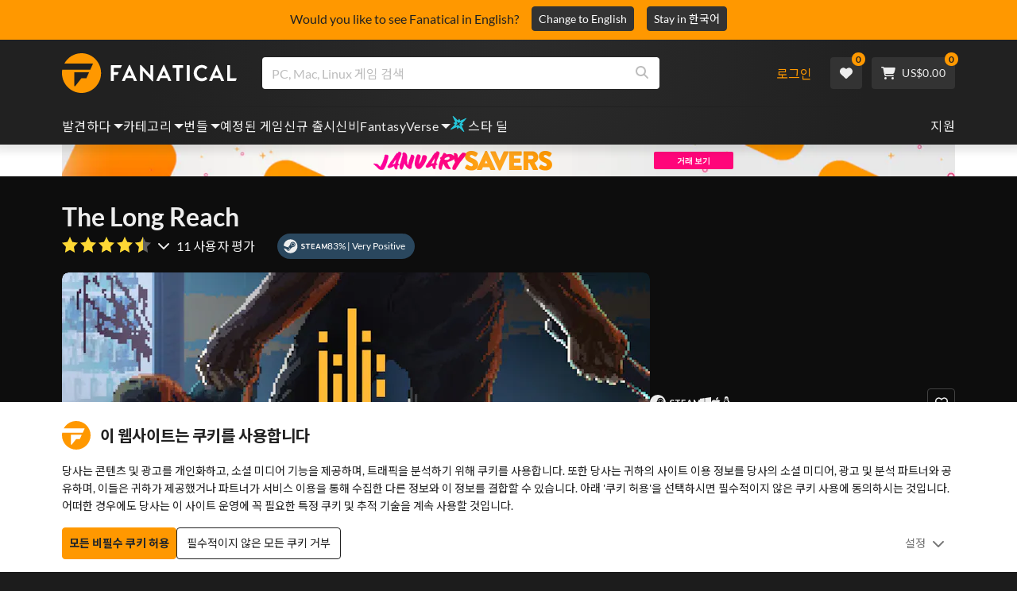

--- FILE ---
content_type: text/html; charset=utf-8
request_url: https://www.fanatical.com/ko/game/the-long-reach
body_size: 137968
content:
<!DOCTYPE html><html lang="ko"><head><meta charset="utf-8"><meta httpequiv="content-language" content="ko"><meta property="og:site_name" content="Fanatical"><meta property="og:type" content="website"><meta name="twitter:card" content="summary_large_image"><meta name="twitter:site" content="@Fanatical"><meta name="twitter:creator" content="@Fanatical"><meta name="viewport" content="width=device-width,initial-scale=1">
        <title>The Long Reach | PC Mac Linux Steam Game | Fanatical</title>
        <meta property="og:title" content="The Long Reach | PC Mac Linux Steam Game | Fanatical" />
        <meta property="twitter:title" content="The Long Reach | PC Mac Linux Steam Game | Fanatical" />
        <meta property="og:url" content="https://www.fanatical.com/ko/game/the-long-reach" />
        <link rel="canonical" href="https://www.fanatical.com/ko/game/the-long-reach" />
        <meta name="description" content="At its heart The Long Reach is an adventure game. Closer inspection reveals it’s a thrilling horror story, flavoured with a skeptical view on the human..." />
        <meta property="og:description" content="At its heart The Long Reach is an adventure game. Closer..." />
        <meta property="twitter:description" content="At its heart The Long Reach is an adventure game. Closer inspection reveals it’s a thrilling horror story, flavoured with..." />
        <meta property="og:image" content="https://cdn-ext.fanatical.com/production/product/1280x720/87e91477-1b96-4aef-bb68-4d7f021971e6.jpeg" />
        <meta property="twitter:image" content="https://cdn-ext.fanatical.com/production/product/1280x720/87e91477-1b96-4aef-bb68-4d7f021971e6.jpeg" />
        <meta name="twitter:image:alt" content="The Long Reach" />
        
      <link href="https://w2m9492ddv-dsn.algolia.net" rel="preconnect" crossorigin=""><link href="https://ef.fanatical.com" rel="preconnect" crossorigin=""><link href="https://connect.facebook.net" rel="preconnect" crossorigin=""><link href="https://js-agent.newrelic.com" rel="preconnect" crossorigin=""><link href="https://www.gstatic.com" rel="preconnect" crossorigin=""><link href="https://sentry.io" rel="preconnect" crossorigin=""><link href="https://accounts.google.com" rel="preconnect" crossorigin=""><link rel="manifest" href="/manifest.json"><link rel="preconnect" href="https://fonts.gstatic.com"><link rel="preload" href="https://fonts.googleapis.com/css2?family=Montserrat:wght@300;
    400;700;900&amp;display=swap" as="style" onload="this.onload=null,this.rel=&quot;stylesheet&quot;"><script>!function(e,t,a,n,g){e[n]=e[n]||[],e[n].push({"gtm.start":(new Date).getTime(),event:"gtm.js"});var m=t.getElementsByTagName(a)[0],r=t.createElement(a);r.async=!0,r.src="https://www.googletagmanager.com/gtm.js?id=GTM-KX5XG73",m.parentNode.insertBefore(r,m)}(window,document,"script","dataLayer")</script><script>window.GlobalSnowplowNamespace=window.GlobalSnowplowNamespace||[],window.GlobalSnowplowNamespace.push("snowplow"),window.snowplow=function(){(window.snowplow.q=window.snowplow.q||[]).push(arguments)},window.snowplow.q=window.snowplow.q||[],window.snowplow("newTracker","cf","ij.fanatical.com",{appId:"FanaticalReact",cookieDomain:".fanatical.com",contexts:{webPage:!1,performanceTiming:!1}});const sMatch=(" "+document.cookie).match(new RegExp("[; ]sp=([^\\s;]*)")),networkId=sMatch?unescape(sMatch[1]):"";window.snowplow("trackStructEvent","pageload","pageload",networkId),function(e,o,n,a,w,d,i,s){for(k in e.moengage_object=w,t={},q=function(o){return function(){(e.moengage_q=e.moengage_q||[]).push({f:o,a:arguments})}},f=["track_event","add_user_attribute","add_first_name","add_last_name","add_email","add_mobile","add_user_name","add_gender","add_birthday","destroy_session","add_unique_user_id","moe_events","call_web_push","track","location_type_attribute"],h={onsite:["getData","registerCallback"]},f)t[f[k]]=q(f[k]);for(k in h)for(l in h[k])null==t[k]&&(t[k]={}),t[k][h[k][l]]=q(k+"."+h[k][l]);d=o.createElement(n),i=o.getElementsByTagName(n)[0],d.async=1,d.src="https://cdn.moengage.com/webpush/moe_webSdk.min.latest.js",i.parentNode.insertBefore(d,i),e.moe=e.moe||function(){return s=arguments[0],t},d.onload=function(){s&&(e[w]=moe(s))}}(window,document,"script",0,"Moengage")</script><link rel="icon" sizes="192x192" href="https://cdn.fanatical.com/production/icons/fanatical-icon-android-chrome-192x192.png"><link rel="apple-touch-icon" sizes="180x180" href="https://cdn.fanatical.com/production/icons/fanatical-icon-apple-touch-icon-180x180.png"><link rel="apple-touch-icon" sizes="152x152" href="https://cdn.fanatical.com/production/icons/fanatical-icon-apple-touch-icon-152x152.png"><link rel="apple-touch-icon" href="https://cdn.fanatical.com/production/icons/fanatical-icon-apple-touch-icon-120x120.png"><link rel="shortcut icon" type="image/png" sizes="32x32" href="https://cdn.fanatical.com/production/icons/favicon-32x32.png"><link rel="shortcut icon" href="https://cdn.fanatical.com/production/icons/favicon.ico"><link rel="mask-icon" href="https://cdn.fanatical.com/production/icons/pinned-icon.svg" color="#222222"><meta name="theme-color" content="#212121"><link rel="chrome-webstore-item" href="https://chromewebstore.google.com/detail/fanatical-pc-game-price-c/fifbkhhgkgphkjjnjkgdfknbkkgapnca"><meta name="robots" content="max-snippet:-1, max-video-preview:-1, max-image-preview:large"><script id="locale">window.locale = 'ko';
      window.translations = {".redeemgiftshare.giftredeemlink":"받는 사람 선물 교환 링크",".steam-modal-question.answerthree":"Steam 계정이 제한되었을 수 있습니다. 무제한 Steam 계정은 Steam 상점 내에서 최소 $5.00 USD를 사용한 계정입니다. 귀하의 계정이 무제한이고 연결하는 데 문제가 있는 경우 여기에서 지원 팀에 문의할 수 있습니다 {link}.",".wishlistsharecopyfield.wishlistlink":"위시리스트 링크","AsterixProducts.seoBlurb":"갈리아에 오신 것을 환영합니다! 아스테릭스, 오벨릭스, 그리고 용감무쌍한 갈리아 마을 사람들과 함께 로마인들을 따돌리고, 새로운 땅을 탐험하며, 엄청난 웃음을 선사하세요. 만화 옴니버스 에디션은 전설적인 모험담을 한 권의 최고의 컬렉션으로 담아내어, 새로운 독자와 오랜 팬 모두에게 완벽한 작품입니다! 레지스탕스에 합류할 준비가 되셨나요?","AsterixProducts.title":"아스테릭스 & 오벨릭스 옴니버스","AutoFAQs.aAge":"{ageRatingBoard}에 따르면 {productName} {ageInYears} 세 이상의 플레이어에게 적합합니다.","AutoFAQs.aCategory":"예, 광신적인 사용자가 {productName} {categoryName}로 태그했습니다.","AutoFAQs.aCriticRecommends":"Metacritic에 대한 비평가 중 {percentRecommended}%가 {productName}추천합니다. 메타스코어는 100점 만점에 {ratingScore} 점입니다.","AutoFAQs.aCriticRecommendsAcclaimed":"예, {productName} 광범위한 비판적 합의를 가지고 있습니다.","AutoFAQs.aDeckSupportPlayable":"예, {productName} 은 Steam Deck이 완전히 검증되지 않았지만 게시자는 Steam Deck에서 '재생 가능'하다고 말합니다.","AutoFAQs.aDeckSupportUnsupported":"아니요, {productName} 은 현재 Steam Deck에서 플레이할 수 없습니다.","AutoFAQs.aDeckSupportVerified":"예, {productName} 은 Steam Deck 인증을 받았습니다.","AutoFAQs.aDevelopers":"{productName} {developersList}에 의해 개발되었습니다.","AutoFAQs.aDifficultyEasy":"GameFAQ 사용자 중 {easyPercentage}%는 {productName} 이 간단하거나 쉽다고 답했습니다.","AutoFAQs.aDifficultyHard":"GameFAQ 사용자 중 {hardPercentage}%는 {productName} 이 힘들거나 용서하기 어렵다고 말했습니다.","AutoFAQs.aDifficultyJustRight":"GameFAQ 사용자 중 {justRightPercentage}%가 난이도가 딱 좋다고 답했습니다.","AutoFAQs.aDifficultyPrefixEasy":"편안하게 즐기세요!","AutoFAQs.aDifficultyPrefixHard":"도전할 준비가 되셨나요?","AutoFAQs.aDifficultyPrefixJustRight":"중간 어딘가.","AutoFAQs.aDlc":"{baseGameName} 에 사용 가능한 DLC에는 {dlcList}포함됩니다.","AutoFAQs.aDlcParent":"예, {productName}플레이하려면 동일한 플랫폼에서 {baseGameName} 필요합니다.","AutoFAQs.aEditionContents":"{editionName} 에는 다음이 포함됩니다.","AutoFAQs.aEditionsCount":"{editionCount} 에디션이 있습니다. 그들은 {editionNameList}","AutoFAQs.aFeature":"예. {productName} 에 {featureName}있는 것으로 태그된 열광적인 사용자","AutoFAQs.aGenre":"{productName} {genreList}로 태그한 열광적인 사용자","AutoFAQs.aHeadsetList":"{productName} 다음 VR 헤드셋에서 재생할 수 있습니다.","AutoFAQs.aHeadsetSingle":"예, {productName} {headsetName}지원합니다.","AutoFAQs.aLinux":"예, {productName} Linux를 지원합니다.","AutoFAQs.aMac":"예, {productName} MacOS를 지원합니다.","AutoFAQs.aOtherDlc":"{baseGameName} 에 사용 가능한 DLC에는 {dlcList}포함됩니다.","AutoFAQs.aPlayTime":"GameFAQ 사용자의 평균 플레이 시간은 {averageHours} 시간입니다.","AutoFAQs.aPlayTimeExtra":"{userPercentage}%의 사용자가 {numberOfHours} 시간 이상 {productName} 플레이했습니다.","AutoFAQs.aPublishers":"{productName} 은 {publishersList}에 의해 게시됩니다.","AutoFAQs.aReleasePost":"{productName} {releaseDate}에 출시되었습니다.","AutoFAQs.aReleasePre":"{productName} {releaseDate}부터 사용할 수 있습니다.","AutoFAQs.aReleasePreEarly":"{productName} {earlyAccessDate}의 Early Access로 사용할 수 있습니다. {releaseDate}일 정식 출시된다.","AutoFAQs.aReleasePreEarlyNow":"{productName} 은 현재 Early Access로 이용 가능합니다. {releaseDate}에 완전히 출시됩니다.","AutoFAQs.aTheme":"{productName} {themeList}로 태그한 열광적인 사용자","AutoFAQs.aUserRecommends":"{percentRecommended}%의 Fanatical 사용자가 {productName}추천합니다. 평균 리뷰 점수는 {ratingScore}입니다.","AutoFAQs.aVrRequiredNo":"아니요, VR은 {productName}에서 선택 사항입니다.","AutoFAQs.aVrRequiredYes":"예, {productName} 은 VR 전용입니다.","AutoFAQs.aisGood":"예, Fanatical 사용자 중 {percentRecommendedUser}%와 Metacritic 비평가 중 {percentRecommendedCritic}%가 {productName}추천합니다.","AutoFAQs.qAge":"{productName}의 연령 등급은 무엇입니까?","AutoFAQs.qCategory":"{productName} {categoryName}인가요?","AutoFAQs.qCriticRecommends":"{productName} 이 비평가들의 호평을 받았나요?","AutoFAQs.qDeckSupport":"Steam Deck에서 {productName} 플레이할 수 있나요?","AutoFAQs.qDevelopers":"{productName}개발한 사람은 누구인가?","AutoFAQs.qDifficulty":"{productName}은 얼마나 어려운가요?","AutoFAQs.qDifficultyEasy":"{productName} 은 쉬운가요?","AutoFAQs.qDifficultyHard":"{productName} 은 어렵나요?","AutoFAQs.qDlc":"{baseGameName}에는 어떤 DLC를 사용할 수 있나요?","AutoFAQs.qDlcParent":"{productName}플레이하려면 기본 게임이 필요합니까?","AutoFAQs.qEarlyAccess":"{productName}의 Early Access는 언제입니까?","AutoFAQs.qEditionContents":"{editionNameFull}과 함께 제공되는 것은 무엇입니까?","AutoFAQs.qEditionsCount":"{baseGameName} 의 판본은 몇 개입니까?","AutoFAQs.qFeature":"{productName} 에는 {featureName}있습니까?","AutoFAQs.qGenre":"{productName}은 어떤 장르인가요?","AutoFAQs.qHeadsetList":"{productName}에서는 어떤 VR 헤드셋을 지원하나요?","AutoFAQs.qHeadsetSingle":"{productName} 대 {headsetName}로 플레이할 수 있나요?","AutoFAQs.qLinux":"Linux에서 {productName} 플레이할 수 있나요?","AutoFAQs.qMac":"MacOS에서 {productName} 플레이할 수 있나요?","AutoFAQs.qMacSpec":"{productName}플레이하려면 어떤 Mac 하드웨어가 필요합니까?","AutoFAQs.qMacSpecMin":"{productName}에 대한 최소 Mac 하드웨어 사양은 무엇입니까?","AutoFAQs.qMacSpecRec":"{productName}에 권장되는 Mac 하드웨어 사양은 무엇입니까?","AutoFAQs.qOtherDlc":"{baseGameName}에는 또 어떤 DLC가 있나요?","AutoFAQs.qPlayTime":"{productName}플레이하는 데 얼마나 걸리나요?","AutoFAQs.qPreorderBonus":"{productName}의 사전 주문 보너스는 무엇입니까?","AutoFAQs.qPublishers":"{productName} 은 누구에 의해 출판되었나요?","AutoFAQs.qReleasePost":"{productName} 언제 출시됐나요?","AutoFAQs.qReleasePre":"{productName} 언제 출시되나요?","AutoFAQs.qSpec":"{productName}플레이하려면 어떤 PC 하드웨어가 필요합니까?","AutoFAQs.qSpecMin":"{productName}의 최소 PC 하드웨어 사양은 무엇입니까?","AutoFAQs.qSpecRec":"{productName}에 권장되는 PC 하드웨어 사양은 무엇입니까?","AutoFAQs.qTheme":"{productName} 에는 어떤 테마가 있나요?","AutoFAQs.qUserRecommends":"사용자는 {productName}에 대해 어떻게 생각합니까?","AutoFAQs.qVrRequired":"{productName}플레이하려면 VR이 필요한가요?","AutoFAQs.qisGood":"{productName} 은 좋은 게임인가요?","BadgeSlash.label.bundle":"독점 번들","BadgeSlash.label.buynow":"지금 구매","BadgeSlash.label.category":"카테고리 세일","BadgeSlash.label.downloadandplay":"다운로드 및 플레이","BadgeSlash.label.earlyaccess":"사용 가능 {date}","BadgeSlash.label.earlyaccess,now":"지금","BadgeSlash.label.flashdeal":"플래시딜","BadgeSlash.label.franchisesale":"프랜차이즈 판매","BadgeSlash.label.just-launched":"방금 출시됨","BadgeSlash.label.new":"새로운","BadgeSlash.label.preorder":"릴리스 {date}","BadgeSlash.label.publishersale":"퍼블리셔 세일","BadgeSlash.label.sitewide":"사이트 전체 판매","BadgeSlash.label.stardeal":"스타 딜","BundleGameDetails.UserRatings":"{userReviewTotalRatings} 사용자 평가","BundleRedesignTierBoxes.bestvalue":"최고의 가치","BundleRedesignTierBoxes.products":"{count} 제품","BundleRedesignTieredProducts.products":"{count} 제품","BundleRedesignTieredProducts.recommendedForYou":"당신에게 추천하는","CartMoveToWishlist.addtowishlist":"위시리스트로 이동","CartMoveToWishlist.cancel":"취소","CartMoveToWishlist.messageOne":"위시리스트로 옮기면 판매가 시작되거나 번들에 추가될 때 알려드리겠습니다.","CartMoveToWishlist.messageTwo":"위시리스트를 가족이나 친구와 공유할 수도 있으므로 매번 완벽한 선물을 받을 수 있습니다!","CartMoveToWishlist.title":"이 항목을 위시리스트로 이동하시겠습니까?","CharityLeaderboard.title":"최우수 사용자 리더보드","DateOfBirth.day":"일","DateOfBirth.error.day":"요일을 선택하세요.","DateOfBirth.error.month":"월을 선택하세요.","DateOfBirth.error.year":"연도를 선택하세요.","DateOfBirth.month":"월","DateOfBirth.year":"년도","DonationTotal.Heading.donated":"기증","DonationTotal.Heading.donated-so-far":"지금까지 기부","DonationTotal.SoldOut.copy":"기부해주신 모든 분들께 감사드립니다. 놓쳤지만 여전히 {charityName}의 작업을 지원하기 위해 기부하고 싶다면 {link} 의 웹사이트로 이동하세요.","DonationTotal.SoldOut.copy.link":"여기를 클릭하세요","DonationTotal.SoldOut.copynodonationlink":"기부해주신 모든 분들께 감사드립니다.","DonationTotal.SoldOut.title":"죄송합니다. 이 묶음은 현재 품절되었습니다.","DonationTotal.SubText.topdonation":"최고 기부: {topDonaterName} {topDonaterPrice}","DonationTotal.viewleaderboard":"리더보드 보기","E000":"누락된 AnonId","E001":"이메일 주소를 입력 해주세요","E002":"유효한 이메일 주소를 입력하세요","E003":"비밀번호를 입력하세요","E004":"더 강력한 비밀번호를 선택하세요","E005":"비밀번호는 100자 미만이어야 합니다.","E006":"유효한 이메일 주소를 입력하세요","E007":"유효한 이메일 주소를 입력하세요","E100":"이메일 또는 비밀번호가 정확하지 않음","E201":"비밀번호를 재설정해주세요.","E202":"알 수 없는 암호 오류","E301":"이 이메일 주소를 사용하는 계정이 이미 존재합니다.","E401":"Facebook 누락된 데이터","E402":"페이스북 인증 실패","E403":"이 이메일 주소를 사용하는 계정이 이미 존재합니다. 비밀번호로 로그인하거나 매직 로그인을 사용하거나 비밀번호를 재설정하세요.","E501":"로그인에 실패했습니다. 로그인 시도 간격을 더 길게 하십시오.","E502":"예기치 않은 오류가 발생했습니다.","E601":"2단계 코드가 올바르지 않음","E602":"잘못된 토큰","E701":"Google 누락 데이터","E702":"Google 유효성 검사 실패","E703":"현재 환경에서는 쿠키가 활성화되어 있지 않습니다.","E800":"팬덤 로그인 예기치 않은 오류 - 다시 시도하거나 다른 로그인 방법을 시도하십시오.","E8000":"누락된 AnonId","E8004":"표시 이름에는 불쾌감을 주는 단어가 포함되어서는 안 됩니다.","E801":"팬덤 로그인 데이터 누락 - 다시 시도하거나 다른 로그인 방법을 시도하십시오","E802":"팬덤 로그인 실패 - 다시 시도하거나 다른 로그인 방법을 시도하십시오","E803":"팬덤 계정이 확인되지 않았습니다. Fandom에 이메일을 확인하고 다시 로그인을 시도하거나 다른 로그인 방법을 시도하십시오","ExtensionMidPageBanner.assistant":"PC 게임 가격 비교","ExtensionMidPageBanner.browserextension":"브라우저 확장","ExtensionMidPageBanner.bullet.five":"안전하고 안전한 브라우저 확장","ExtensionMidPageBanner.bullet.four":"독점 할인","ExtensionMidPageBanner.bullet.one":"탐색하면서 가격을 비교해보세요","ExtensionMidPageBanner.bullet.three":"향상된 개인 정보 보호","ExtensionMidPageBanner.bullet.two":"쿠폰 자동 적용","ExtensionMidPageBanner.button.try-now":"지금 설치하기","ExtensionMidPageBanner.fanatical":"Fanatical","ExtensionMidPageBanner.fanaticalassistant":"Fanatical PC 게임 가격 비교","ExtensionMidPageBanner.new-and-improved":"새롭고 향상된","ExtensionMidPageBanner.text.intro":"The Fanatical Extension으로 많은 혜택을 놓치지 마세요","FeaturedTab.messageBlock.lastChance":"지금 선주문하세요","FeaturedTab.messageBlock.outnow":"지금 밖으로","GamingHubHeader.introText.p1":"새로운 게임 대시보드를 사용하여 어디에서나 사용자 지정하고 훈련하고 승리하십시오.","GamingHubHeader.introText.p2":"모든 Windows 10 및 11 PC에서 사용할 수 있습니다.","GamingHubHeader.title":"오멘 게이밍 허브","GamingHubHeader.title.introducing":"소개","HallOfFame.sofar":" 지금까지","HowToGiftBanner.heading":"게임을 선물하는 방법","HowToGiftBanner.heading-gift-card":"제품을 선물하는 방법","HowToGiftBanner.link.large":"기프트 가이드로 돌아가기","HowToGiftBanner.modal.button.close":"닫다","HowToGiftBanner.modal.heading":"게임을 선물하는 방법","HowToGiftBanner.point.mobile":"간단한 몇 단계만으로 게임을 디지털 방식으로 선물하는 방법을 알아보세요.","HowToGiftBanner.point.one.text":"완벽한 선물을 찾아 장바구니에 추가하세요. Checkout에서 '이 주문 선물하기' 확인란을 선택했는지 확인하세요.","HowToGiftBanner.point.one.title":"장바구니에 담기","HowToGiftBanner.point.three.text":"평소처럼 구매를 완료하고 휴식을 취하세요! 필요한 경우 계정 영역에서 세부 정보를 수정할 수 있습니다.","HowToGiftBanner.point.three.title":"주문 완료","HowToGiftBanner.point.two.text":"받는 사람 세부 정보를 입력하고 개인 메시지를 작성하고 테마를 선택하고 선물이 도착할 날짜를 설정합니다.","HowToGiftBanner.point.two.title":"맞춤 선물","HpOmenGamingHub.button.find-out-more":"징조에서 다운로드","HpOmenGamingHub.text.unlock-games":"게임 잠금 해제: OMEN Gaming Hub를 사용하면 새 게임을 무료로 잠금 해제할 수 있습니다. 게임은 매주 업데이트되므로 항상 플레이할 게임이 있습니다. 현재 미국, 중국, 영국, 인도 및 멕시코에서만 사용할 수 있습니다.","HybridSaleContent.browse.game-bundles":"게임 번들","HybridSaleContent.browse.game-under-five":"{price}미만 게임","HybridSaleContent.browse.multiplayer":"멀티플레이어 게임","HybridSaleContent.browse.new-and-upcoming":"출시 예정 및 신규 출시","HybridSaleContent.browse.steam-deck-games":"Steam Deck 게임","HybridSaleContent.browse.top-deals":"{name} 거래","HybridSaleContent.heading.explore":"PC 게임 할인 살펴보기","HybridSaleContent.heading.explore.sale":"{saleDisplayName}을 탐색해보세요","MyGamesSection.button.find-out-more":"징조에서 다운로드","MyGamesSection.label.my-games":"내 게임","MyGamesSection.subtitle.game-time":"경기 시간","MyGamesSection.subtitle.launcher":"발사통","MyGamesSection.text.game-time":"게임 시간 기능으로 게임 시간을 관리하세요. '끝났다'고 말하기 전까지는 게임이 끝난 게 아닙니다.","MyGamesSection.text.launcher":"더 많이 놀고, 숨바꼭질은 줄였습니다. 대시보드는 라이브러리에서 게임을 찾고 실행하는 가장 간편한 방법입니다.","MyGamesSection.title.longer":"더 길게.","MyGamesSection.title.play":"놀다","MyGamesSection.title.play-better":"더 잘 플레이하세요.","MyGamesSection.title.wherever":"대체 어디로.","MyWishlist.recommededforyou":"귀하를 위한 추천","OnSalePage.seodesc":"750개 이상의 최고 퍼블리셔가 제공하는 훌륭한 PC, Mac 및 Linux 게임의 최고 판매자. 최고의 최신 게임을 찾고 있든, 독점 번들 중 하나를 찾고 있든, 우리는 Fanatical을 통해 항상 지구상에서 가장 좋은 거래를 제공합니다.","OnSalePage.seotitle":"PC 게임 할인 - 게임 및 Steam 키 할인","OperaGxCard.bullets.four":"무료 VPN 내장.","OperaGxCard.bullets.one":"RAM을 80% 적게 사용합니다.","OperaGxCard.bullets.three":"사이드바에 Twitch와 Discord가 통합되었습니다.","OperaGxCard.bullets.two":"CPU, RAM 및 네트워크 제한기.","OperaGxCard.button.download":"무료 다운로드","OperaGxCard.button.more":"지금 다운로드","OperaGxCard.button.no":"아니요, 고맙습니다","OperaGxCard.heading":"Opera GX: 게이머를 위한 브라우저","OperaGxCard.install":"무료로 경품에 포함됩니다! 모바일과 데스크탑에서 비교할 수 없는 게임과 브라우징 경험을 누려보세요.","OperaGxCard.modal.text":"모바일과 데스크톱에서 탁월한 게임과 검색 경험을 느껴보세요.","OperaGxCard.modal.title":"Opera GX: 게이머를 위한 브라우저","PAP000":"결제에 예상치 못한 문제가 발생했습니다. 다시 시도하거나 지원팀에 문의하세요.","PAP001":"ApplePay는 이 주문을 거부했습니다. 이는 잘못된 카드 정보를 포함하여 여러 가지 이유로 발생할 수 있습니다. 다시 시도하거나 지원팀에 문의하세요.","PAP002":"ApplePay에 예상치 못한 문제가 발생했습니다. 다시 시도하거나 지원팀에 문의하세요.","PAP003":"ApplePay를 로드할 수 없습니다. 다른 결제 수단을 사용해 보세요.","PB001":"일부 필수 결제 세부정보가 누락되었습니다.","PB002":"결제 세부정보를 저장하는 중에 오류가 발생했습니다. 다시 시도해 주세요.","PB003":"잘못된 청구 필드","PC001":"카드 소유자 이름을 입력해야 합니다.","PE000":"결제에 예상치 못한 문제가 발생했습니다. 다시 시도하거나 지원팀에 문의하세요.","PE001":"주문을 찾을 수 없습니다. 다시 시도해 주세요","PE002":"결제 세부정보에 문제가 있습니다. 다시 시도해 주세요","PE003":"로그인한 사용자 계정이 결제 중에 변경되었습니다. 다시 시도해 주세요","PE004":"결제 중에 ip 주소가 변경되었습니다. 다시 시도해 주세요","PE005":"결제를 완료할 수 없습니다. 다시 시도하거나 지원 부서에 문의하세요.","PE006":"결제를 완료할 수 없습니다. 다시 시도하거나 지원 부서에 문의하세요.","PE007":"결제 수단을 기본으로 설정할 수 없습니다.","PE008":"결제 프로세스 시간이 초과되었습니다. 주문을 다시 제출하십시오.","PES000":"바우처에 예상치 못한 문제가 발생했습니다. 지원팀에 문의하세요.","PES001":"주문을 찾을 수 없음","PES002":"이미 처리된 주문","PES003":"주문이 유효하지 않음","PGD000":"결제에 예상치 못한 문제가 발생했습니다. 다시 시도하거나 지원팀에 문의하세요.","PGD001":"주문을 찾을 수 없습니다. 다시 시도해 주세요","PGD002":"주문을 찾을 수 없습니다. 다시 시도해 주세요","PGD003":"결제를 완료할 수 없습니다. 다시 시도하거나 지원 부서에 문의하세요.","PGD004":"결제 제공업체가 이 주문을 거부했습니다. 이는 잘못된 카드 정보를 포함하여 여러 가지 이유로 발생할 수 있습니다. 다시 시도하거나 지원팀에 문의하세요.","PGP000":"결제에 예상치 못한 문제가 발생했습니다. 다시 시도하거나 지원팀에 문의하세요.","PGP001":"Google Pay가 이 주문을 거부했습니다. 이는 잘못된 카드 정보를 포함하여 여러 가지 이유로 발생할 수 있습니다. 다시 시도하거나 지원팀에 문의하세요.","PGP002":"Google Pay에 예상치 못한 문제가 발생했습니다. 다시 시도하거나 지원팀에 문의하세요.","PGP003":"Google Pay를 로드할 수 없습니다. 다른 결제 수단을 사용해 보세요.","PP000":"Paypal 결제에 예상치 못한 문제가 발생했습니다. 다시 시도하거나 지원팀에 문의하세요.","PP001":"Paypal 결제에 예상치 못한 문제가 발생했습니다. 다시 시도해 주세요.","PP002":"Paypal 결제를 취소했습니다. 다시 시도하거나 다른 방법을 선택하세요.","PPP000":"PayPal 결제에 예상치 못한 문제가 발생했습니다. 다시 시도하거나 다른 결제 수단을 선택하세요.","PPS002":"결제 세부정보에 문제가 있습니다. 다시 시도해 주세요","PSC000":"저장된 카드를 제거하지 못했습니다. 지원팀에 문의하세요.","PSC001":"저장된 카드를 제거하지 못했습니다. 사용자 참조를 찾을 수 없습니다. 다시 시도해 주세요","PSC002":"저장된 카드를 제거하지 못했습니다. 카드 참조를 찾을 수 없습니다. 다시 시도해 주세요","PSC003":"저장된 카드를 제거하는 중 오류가 발생했습니다. 다시 시도하거나 지원팀에 문의하세요.","PageNotFound.header.button":"홈페이지로 이동","PageNotFound.header.h1":"이런! 페이지를 찾을 수 없습니다!","PageNotFound.header.text":"원하시는 페이지를 찾을 수 없습니다. 위의 검색창을 이용하거나 홈페이지로 이동해 보세요.","PageNotFound.search-hits.title":"당신이 찾고 있던 것이 바로 여기에 있습니다.","PageNotFound.top-sellers.title":"우리의 최고 판매 제품을 살펴보세요","PeakPerformance.button.find-out-more":"징조에서 다운로드","PeakPerformance.button.watch-video":"비디오를보다","PeakPerformance.label":"옵티마이저","PeakPerformance.text":"RAM을 확보하고 CPU, GPU 등을 제어하여 시스템을 원활하게 실행하십시오.","PeakPerformance.title.get-peak":"정점을 찍다","PeakPerformance.title.performance":"성능","PickAndMixAddAll.addall":"{price}에 대해 모두 추가","PickAndMixAddAll.button.addalltocart":"모두 추가","PickAndMixAddAll.button.removeallfromcart":"모두 제거","PickAndMixCard.details":"세부 정보","PickAndMixCard.productdetails":"제품 세부 정보","PickAndMixDesktopLayout.coupon.description":"{price} 이상을 지출하면 최대 10개 트랙을 사용할 수 있는 무료 쿠폰을 즉시 받을 수 있으며, 이 쿠폰은 주문에 자동으로 추가됩니다.","PickAndMixDesktopLayout.dlc.description.parent":"이 콘텐츠를 플레이하려면 동일한 플랫폼에서 {parent} 이 필요합니다.","PickAndMixDesktopLayout.dlc.title":"다운로드 가능한 콘텐츠.","PickAndMixDesktopLayout.freecoupon.title":"무료 쿠폰:","PickAndMixDesktopLayout.savemoremessage":"{savingText}에서 나만의 번들을 만드세요. {bundleType} 을 추가하여 절약을 시작하세요. 더 많이 추가할수록 더 많이 절약할 수 있습니다!","PickAndMixDesktopLayout.savingText":"{firstTierPrice}에 대해 {firstTierQuantity}","PickAndMixMobileLayout.coupon.description":"{price} 이상을 지출하면 최대 10개 트랙을 사용할 수 있는 무료 쿠폰을 즉시 받을 수 있으며, 이 쿠폰은 주문에 자동으로 추가됩니다.","PickAndMixMobileLayout.dlc.description.parent":"이 콘텐츠를 플레이하려면 동일한 플랫폼에서 {parent} 이 필요합니다.","PickAndMixMobileLayout.dlc.title":"다운로드 가능한 콘텐츠.","PickAndMixMobileLayout.freecoupon.title":"무료 쿠폰:","PickAndMixMobileLayout.savemoremessage":"{savingText}에서 나만의 번들을 만드세요. {bundleType} 을 추가하여 절약을 시작하세요. 더 많이 추가할수록 더 많이 절약할 수 있습니다!","PickAndMixMobileLayout.savingText":"{firstTierPrice}에 대해 {firstTierQuantity}","PickAndMixNoProducts.regionLocked.other":"다음은 귀하가 사용할 수 있는 다른 훌륭한 번들 중 일부입니다.","PickAndMixNoProducts.regionLocked.title":"죄송합니다. 해당 지역에서는 {name} 사용할 수 없습니다.","PickAndMixProductPage.aboutTitle":"이 번들 정보","PickAndMixSubtotal.gotocart":"장바구니로 이동","PickAndMixSubtotal.subtotal":"소계","PickAndMixTierBoxes.bestvalue":"최고의 가치","PickAndMixTierBoxes.peritem":"품목 당","PicksForYouGetStartedModal.point1text":"귀하의 위시리스트, 구매 내역, 검색 기록을 기반으로 한 개인화된 대기열입니다.","PicksForYouGetStartedModal.point1title":"새로운 게임을 발견하세요","PicksForYouGetStartedModal.point2text":"장바구니나 위시리스트에 추가하거나 다음 추천으로 건너뛰세요.","PicksForYouGetStartedModal.point2title":"간단한 작업","PicksForYouGetStartedModal.point3text":"더 많은 상호작용이 있을수록 모든 선택은 더욱 스마트해집니다.","PicksForYouGetStartedModal.point3title":"당신을 위해 맞춤 제작","PicksForYouGetStartedModal.startexploring":"탐색을 시작하세요","PicksForYouGetStartedModal.title":"Fanatical Picks for You에 오신 것을 환영합니다","PnmSelectedGameCollapsible.itemsaddedtoyourbundle":"번들에 추가된 항목이 여기에 표시됩니다.","PnmSelectedGameCollapsible.selecteditems":"선택한 항목","PreferenceCard.switch":"{switchText}","PreferenceCard.title":"{title}","ProductDLCPage.description":"{productName} 에 사용 가능한 모든 DLC를 탐색하여 좋아하는 PC 게임을 최대한 활용하세요.","ProductDLCPage.editionTitle":"모든 {productName} 에디션","ProductDLCPage.seotitle":"{productName} DLC","ProductDLCPage.title":"{productName} DLC","ProductListingControls.button.filter.hide":"필터 숨기기","ProductListingControls.button.filter.show":"필터","ProductListingControls.resultcount":"{resultCount} 결과","ProductListingControls.showing-results":"{number} 제품 표시","ProductListingControls.sort.label":"종류:","ProductListingModal.clear":"필터 지우기","ProductListingModal.modal.button.view":"{number} 결과 보기","ProductListingModal.modal.header":"필터","ProductListingPage.clear":"필터 지우기","ProductPanel.messageBlock.lastChance":"구할 수 있는 마지막 기회","ProductsMegaMenuTabLink.label.new":"새로운","Recommended.header":"광적인 게이머 추천","SPD001":"결제 수단을 로드하는 중에 오류가 발생했습니다. 다시 시도해 주세요.","SquadUp.button.explore-oasis-live":"오아시스 라이브 살펴보기","SquadUp.button.watch-video":"비디오를보다","SquadUp.label":"오아시스 라이브 소개","SquadUp.subtitle":"경기 시간","SquadUp.text":"친구와 함께 플레이할 수 있는 가상 공간입니다. 함께 놀아 라. 함께 쓰레기에 대해 이야기하십시오. 함께 전투.","SquadUp.title":"분대를 구성하십시오. 갑시다.","StandardUpsellModal.UserRatings":"{userReviewTotalRatings} 사용자 평가","StandardUpsellModal.adding":"추가","StandardUpsellModal.addtocart":"장바구니에 담기","SuspiciousCountryChallenge.country-further":"방금 보낸 이메일을 열고 아래 상자에 6자리 인증 코드를 입력하세요.","SuspiciousCountryChallenge.country-intro":"죄송합니다. 실제로 당신이 맞는지 확인해야 합니다.","SuspiciousCountryChallenge.country-title":"국가 확인","TMP1":"현재 결제 시스템을 업그레이드하고 있습니다. 몇 분 후에 다시 시도해 주세요.","TieredUpsellModal.shopall":"모든 판매 쇼핑","TieredUpsellModal.spend":"경비","TieredUpsellModal.spend12":"무료 미스터리 게임","TieredUpsellModal.spend20":"무료 \"매우 긍정적인\" 미스터리 게임","TieredUpsellModal.spend30":"무료 \"압도적으로 긍정적인\" 미스터리 게임","ValidCoupon.button.apply":"쿠폰 적용","ValidCoupon.button.exclusions-apply":"제외 사항이 적용됩니다.","ValidCoupon.description.min-spend":"최소 {min}을(를) 소비할 때","ValidCoupon.description.money":"코드 {code} {minSpend}를 사용하여 {money} 을 절약하세요. {exclusionsApply}","ValidCoupon.description.percent":"코드 {code} {minSpend}를 사용하면 {percent}% 할인받으세요. {exclusionsApply}","VisibleVoucher.button.apply":"쿠폰 적용","VisibleVoucher.button.exclusions":"예외 적용","VisibleVoucher.modal.button.close":"닫다","VisibleVoucher.modal.title":"쿠폰 이용 약관","VisibleVoucher.text.save-extra":"추가 비용 절감","VoucherDeliveryBanner.button-text":"더 알아보기","VoucherDeliveryBanner.emailedToYou":"구매 시 이메일을 통해 쿠폰을 받으세요. 제외사항이 적용됩니다","VoucherDeliveryBanner.modal.terms.sub":"이 쿠폰을 받으려면 다음 조건을 충족하는 주문을하십시오.","VoucherDeliveryBanner.modal.terms.title":"쿠폰 자격 조건","VoucherDeliveryBanner.offnextOrder":"다음 주문 취소","WeeklyGames.button.find-out-more":"징조에서 다운로드","WeeklyGames.label":"보상","WeeklyGames.subtitle.unlock-games":"게임 잠금 해제","WeeklyGames.subtitle.win-prizes":"상금 획득","WeeklyGames.text.win-prizes":"좋아하는 게임을 플레이하는 것만으로 독점 상품으로 보상을 받으세요. OMEN Gaming Hub를 활성화하고 일일 챌린지에 참여하여 게임 내 아이템과 실제 상품을 획득하세요. 오늘 승리를 시작하십시오.","WeeklyGames.title":"매주 게임 승리","WelcomeNewUser.secondPurchase":"+ 두 번째 구매 시 5% 할인을 받을 수 있습니다.","WelcomeNewUser.smallprint":"전체 이용약관 적용","WelcomeNewUser.title":"최고의 PC 게임, 신규 출시 및 엄청난 할인을 제공합니다.","WelcomeNewUser.viewButton":"지금 보기","WishlistCard.add_to_cart":"장바구니에 담기","WishlistCardDeleteBtn.addtoyourwishlist":"위시리스트에 추가","WishlistCardDeleteBtn.delete":"삭제","about.focus.body":"영국에 본사를 둔 Fanatical은 월간 사용자 3억 5천만 명 이상을 보유한 세계 최대 팬 플랫폼 Fandom이 소유 및 운영하고 있습니다. Focus는 30년 이상 다양한 규모의 PC 개발사 및 퍼블리셔와 성공적으로 협력해 왔습니다. 30명 이상의 직원이 스태퍼드셔에 있는 본사와 원격 근무를 병행하고 있습니다.","about.integrity.body":"Fanatical에서 우리는 항상 정직하게 행동할 것을 선택했습니다. 우리는 우리의 모든 제품이 공식 라이선스를 받았는지 확인하여 고객과 출판 파트너에게 혜택을 줍니다.","about.integrity.header":"우리의 무결성","about.meta":"소개 | 광적인","about.meta_description":"Fanatical은 전 세계 게이머들이 놀라운 가격으로 멋진 게임을 찾을 수 있도록 돕는 것을 사명으로 합니다. Fanatical을 통해 1,100개 이상의 퍼블리셔가 제공하는 5,000개 이상의 공식 라이선스 디지털 게임 중에서 원하는 게임을 빠르게 찾을 수 있습니다.","about.mission.body":"저희는 전 세계 게이머들이 놀라운 가격으로 멋진 게임을 찾을 수 있도록 돕는 것을 사명으로 삼고 있습니다. Fanatical을 통해 1,800개 이상의 퍼블리셔가 제공하는 16,000개 이상의 공식 라이선스 디지털 게임 중에서 원하는 게임을 빠르게 찾아보세요.","about.mission.header":"엔터테인먼트 잠금 해제","about.spash_header.subtitle":"전세계 4 백만 명이 넘는 게임 팬들이 선택했습니다.","about.spash_header.title":"우리는 광신적입니다","about.story.body":"저희는 1990년대에 저렴한 소프트웨어와 게임을 누구나 PC CD-ROM으로 이용할 수 있도록 하는 것으로 시작했습니다. 2012년에는 디지털 게임에 대한 전 세계 수요 증가에 대응하기 위해 Bundle Stars를 출시했습니다. 저희 온라인 스토어는 공식 퍼블리셔를 통해 200여 개국 게이머에게 1억 4,500만 개 이상의 키를 판매했습니다. {break}{break} 오늘날, Fandom의 일원이 된 Fanatical과 함께 저희의 여정은 계속됩니다. 저희의 목표는 변함없이 최고의 품질, 선택의 폭, 그리고 가치를 제공하는 디지털 엔터테인먼트를 제공하는 것입니다.","about.story.header":"우리의 이야기","about.talk.affiliates.body":"제휴 네트워크에 가입하세요","about.talk.affiliates.header":"계열사","about.talk.body":"우리는 항상 커뮤니티의 피드백을 사랑합니다. 에서 저희와 연락하세요","about.talk.community":"커뮤니티 그룹","about.talk.header":"우리에게 이야기","about.talk.marketing.body":"파트너십 기회","about.talk.marketing.header":"마케팅 및 홍보","about.talk.or":"또는 우리의","about.talk.publishers.body":"Fanatical과 협력","about.talk.publishers.header":"게임 개발자 및 퍼블리셔","about.talk.support":"사용자가 가지고 있는 일반적인 질문에 대한 답변을 보려면 {supportLink} 찾아보십시오. 원하는 것을 찾을 수 없는 경우 사내 지원팀이 기꺼이 도와드리겠습니다.","about.talk.supportLink":"지원 페이지","about.title":"약","about.trust.body":"우리는 고객이 말하는 만큼만 훌륭합니다. {count} 이상의 고객 리뷰와 \"우수한\" {rating} 평가를 받은 Fanatical은 최고의 독립 리뷰 서비스인 Trustpilot에서 가장 높은 평가를 받은 공식 게임 소매업체 중 하나입니다.","about.trust.header":"당신이 신뢰","about.trust.rating":"별점 5개 중 {score} 개","about.ukie.body":"우리는 영국의 게임 및 인터랙티브 엔터테인먼트 산업을 위한 무역 기구인 UKIE의 회원입니다.","about.why.body":"Fanatical은 열정적인 게이머 팀에 의해 운영됩니다. 돈을 절약하여 얼굴에 미소를 짓거나, 플레이하고 싶은 게임을 소개하는 매력적인 콘텐츠를 제작하든, 우리는 항상 귀하가 가장 좋아하는 게임 목적지 중 하나가 되도록 노력할 것입니다.","about.why.header":"우리가 광신적인 이유","account-billing.billing-details.title":"결제 세부 정보","account-billing.modal.title":"결제 세부정보 수정","account-confirm.account-confirm":"감사합니다. 귀하의 계정이 확인되었습니다","account-confirm.header.confirm":"계정 확인","account-confirm.registering":"Fanatical에 등록해 주셔서 감사합니다.","account-confirm.title":"계정 확인","account-confirm.view-orders":"Fanatical 주문 보기","account-contact-preferences.heading":"연락처 기본 설정","account-coupons-rewards.heading":"쿠폰 및 보상","account-delete-btn":"계정 삭제","account-delete-btn-confirm":"계정을 삭제하려고 합니다. 이 작업은 {permanent}입니다. 성공적으로 삭제되면 로그아웃됩니다.","account-delete-btn-confirm-1":"다음을 입력하십시오.","account-delete-btn-confirm-2":"계속하려면","account-delete-btn-confirm.permanent":"영구적 인","account-delete-btn.cant":"계정을 삭제하려면 지원팀에 문의하세요.","account-delete.form.delete":"계정 삭제","account-delete.modal.title":"계정 삭제 확인","account-dob.modal.title":"생년월일 업데이트","account-email.form.cancel":"취소","account-email.form.close":"닫다","account-email.form.confirm":"확인","account-email.form.newemail":"새 이메일 주소:","account-email.message.captcha":"위의 ReCaptcha 체크박스를 선택하세요.","account-email.message.confirm-email":"{email}님에게 확인 이메일을 보냈습니다. 이메일을 확인하세요.","account-email.message.enter-email":"이메일 주소를 입력 해주세요","account-email.modal.title":"이메일 주소 변경","account-email.table.button.email":"이메일 주소 변경","account-email.table.title":"이메일 주소","account-language.changeCurrency":"표시 통화/언어 변경","account-language.changeLanguage":"언어 변경","account-language.currency-info":"환율은 다를 수 있습니다. 요금이 청구됩니다. ","account-linked-accounts.heading":"연결된 계정","account-linked-accounts.steam":"Steam","account-linked-accounts.title":"Epic","account-login-security.account-delete.desc":"계정 삭제는 되돌릴 수 없으며 취소할 수 없습니다. 계정 삭제 시 로그아웃됩니다.","account-login-security.account-delete.title":"계정 삭제","account-login-security.account-security.title":"계정 보안","account-login-security.heading":"로그인 및 보안","account-login-security.login-details.title":"로그인 세부 사항","account-login-security.personal-details.title":"개인 정보","account-newsletter.preferenceCenter":"선호도 센터","account-orders-and-keys.heading":"주문 내역 및 키","account-orders-and-keys.orders.body":"주문을 더 자세히 보고 해당 주문과 관련된 키를 보려면 해당 주문에 대해 {boldOrderKeys} 클릭하기만 하면 됩니다.","account-orders-and-keys.viewordersandkeys":"주문 및 키 보기","account-overview.heading":"계정 개요","account-password.day":"일","account-password.entercurrentpassword":"현재 비밀번호를 입력하세요","account-password.enterday":"날짜를 입력하세요.","account-password.entermonth":"한 달을 입력하세요.","account-password.entervaliddob":"유효한 날짜를 입력하세요.","account-password.enteryear":"연도를 입력하세요.","account-password.errorchangingdob":"생년월일 업데이트 오류","account-password.errorchangingpassword":"비밀번호 변경 오류","account-password.errordob":"생년월일을 저장하는 중에 오류가 발생했습니다. 나중에 다시 시도해 주세요.","account-password.form.cancel":"취소","account-password.form.close":"닫다","account-password.form.confirm":"확인","account-password.form.confirm-password":"비밀번호 확인","account-password.form.current-password":"현재 비밀번호","account-password.form.new-password":"새 비밀번호","account-password.modal.title":"비밀번호 변경","account-password.month":"월","account-password.passwordsixcharacters":"비밀번호는 6자 이상이어야 합니다.","account-password.passwordsmatch":"비밀번호를 확인하십시오 - 비밀번호가 일치하지 않습니다","account-password.passwordupdated":"비밀번호가 업데이트되었습니다.","account-password.pleaseconfirmpassword":"비밀번호를 확인해주세요","account-password.pleaseenterpassword":"비밀번호를 입력하세요","account-password.setting.button.password":"비밀번호 변경","account-password.success":"성공","account-password.successdob":"생년월일이 저장되었습니다.","account-password.successgeneraldob":"성공","account-password.table.title":"비밀번호","account-password.year":"년도","account-payment-information.heading":"결제 정보","account-preference-center.description":"이러한 기본 설정은 귀하가 이메일에서 가장 자주 보는 게임 거래, 번들 및 오퍼를 개인화하는 데 도움이 됩니다. 여전히 필수적인 계정 업데이트 및 구매 알림을 받게 됩니다.","account-preference-center.email":"추가 콘텐츠","account-preference-center.heading":"이메일 콘텐츠 환경 설정","account-preference-center.notice.message":"선택 사항을 저장하려면 '기본 설정 업데이트'를 클릭하십시오.","account-preference-center.noticks":"기본 설정 센터를 업데이트하려면 새로고침 버튼을 클릭하세요.","account-preference-center.product":"제품 카테고리","account-preference-center.update-preferences":"환경 설정 업데이트","account-reviews.button.all-reviews":"모든 리뷰 보기","account-reviews.title":"구매 검토","account-single-order.item.name.more":"그리고 {orderItemsNumber} 개 더","account-single-order.item.order-date":"날짜:","account-single-order.item.order-number":"주문 번호:","account-single-order.item.order-total":"총:","account-single-order.item.view":"주문 및 키 보기","account-single-order.table.title":"최근 주문","account-site-coupons.no-vouchers":"죄송합니다. 현재 사용할 수있는 쿠폰이 없습니다.","account-site-coupons.title":"쿠폰","account-theme.button.change":"테마 변경","account-theme.darktheme":"어두운 테마","account-theme.lighttheme":"밝은 테마","account-theme.title":"사이트 테마","account-two-factor.form.code":"2단계 인증 코드:","account-website-settings.heading":"웹사이트 설정","account.2faconfirm":"확인 및 활성화","account.confirm.alreadyconfirmed":"나는 이미 확인했다","account.confirm.followthelink":"받은 편지함으로 보내드린 링크를 따라 등록을 완료하십시오.","account.confirm.importantinformation":"중요한 계정 정보","account.confirm.noconfirm":"이메일을 확인하지 않았으며 키를 사용할 수 없습니다.","account.confirm.resend":"이메일 재전송","account.extension.operaaddon":"오페라 애드온","account.extension.operaaddon.link":"여기.","account.extension.wedonthaveopera":"아직 Opera 버전은 없지만 이 {operaAddOn} 사용하여 설치를 시도할 수 있으며 테스트한 대부분의 기능이 작동합니다. 브라우저 확장 프로그램 {assistantLink}에 대해 자세히 알아보기","account.myaccount.join":"뉴스레터 가입","account.myaccount.privacypolicy":"개인 정보 정책","account.setting.assistant.availability":"Fanatical 브라우저 확장 프로그램은 현재 Chrome에서 사용 가능합니다. 다른 브라우저에서도 사용할 수 있도록 준비 중입니다.","account.setting.assistant.explanation.link":"더 찾기.","account.setting.assistant.installed":"설치됨","account.setting.assistant.not-installed":"설치되지 않음","account.setting.assistant.smallprint":"게임을 온라인으로 쇼핑할 때 시간과 비용을 절약하십시오.","account.setting.button.cart.disable":"카트 알림 비활성화","account.setting.button.cart.enable":"카트 알림 활성화","account.setting.button.dob.notset":"설정되지 않음","account.setting.button.dob.update":"최신 정보","account.setting.button.epic.connect":"에픽게임즈 계정 연결","account.setting.button.epic.loading":"연결 중","account.setting.button.reviews.disable":"서비스 검토 알림 비활성화","account.setting.button.reviews.enable":"서비스 검토 알림 활성화","account.setting.button.userreviews.disable":"제품 리뷰 알림 비활성화","account.setting.button.userreviews.enable":"제품 검토 알림 활성화","account.setting.button.wishlist.disable":"위시리스트 알림 비활성화","account.setting.button.wishlist.enable":"위시리스트 알림 활성화","account.setting.cart.disabled":"장애가 있는","account.setting.cart.enabled":"사용","account.setting.dob":"생년월일","account.setting.epic-connect.not-linked":"에픽 계정이 연결되지 않음","account.setting.keyredeems.disabled":"장애가 있는","account.setting.keyredeems.enabled":"사용","account.setting.keyredeems.keyredeems.enable":"주요 공개 이메일 알림 활성화","account.setting.keyredeems.v.disable":"주요 공개 이메일 알림 비활성화","account.setting.newsletter.button.preference-center":"콘텐츠 기본 설정","account.setting.newsletter.not-subscribed":"구독하지 않음","account.setting.newsletter.smallprint.subscribed":"현재 뉴스레터를 구독 중입니다.","account.setting.newsletter.smallprint.unsubscribed":"Fanatical 뉴스레터에 가입하면 이메일을 통해 프로모션에 대한 알림을 받을 수 있습니다. 언제든지 구독을 취소할 수 있습니다. 구독하면 {privacyPolicyLink}에 동의하는 것입니다.","account.setting.newsletter.subscribed":"구독","account.setting.newsletter.unsub":"모든 마케팅 이메일 수신을 취소하려면 여기를 클릭하세요.","account.setting.reviews.disabled":"장애가 있는","account.setting.reviews.enabled":"사용","account.setting.title.assistant":"Fanatical PC 게임 가격 비교 브라우저 확장 프로그램","account.setting.title.cart":"장바구니 포기 이메일","account.setting.title.currency":"사이트 통화","account.setting.title.keyredeems":"주요 공개 이메일 알림","account.setting.title.language":"사이트 언어","account.setting.title.newsletter":"이메일 뉴스레터","account.setting.title.reviews":"Fanatical 서비스 검토 이메일 알림","account.setting.title.userreviews":"Fanatical 제품 리뷰 이메일 알림","account.setting.title.wishlist":"위시리스트 이메일 알림","account.setting.userreviews.disabled":"장애가 있는","account.setting.userreviews.enabled":"사용","account.setting.wishlist.disabled":"장애가 있는","account.setting.wishlist.enabled":"사용","account.support.button":"지원 센터로 이동","account.support.header":"지원","account.support.introduction":"저희가 도와드리겠습니다! FAQ를 확인하거나 버튼을 클릭하여 전체 지원 센터로 이동하세요.","account.support.subheader":"자주 묻는 질문","account.twoFactor":"2단계 인증(2FA)","account.twoFactor.alternative":"또는 다음 코드를 인증 앱에 입력하세요.","account.twoFactor.back":"뒤쪽에","account.twoFactor.button.cancel":"취소","account.twoFactor.button.disable":"장애를 입히다","account.twoFactor.button.next":"다음","account.twoFactor.close":"닫다","account.twoFactor.confim-title":"이중 인증 확인","account.twoFactor.confirm.first":"먼저 계정을 확인하십시오","account.twoFactor.disable":"2FA 비활성화","account.twoFactor.disable-message-one":"이중 인증을 비활성화하면 계정에 로그인하는 데 더 이상 코드가 필요하지 않습니다.","account.twoFactor.disable-message-two":"이는 계정의 보안을 약화시키므로 권장되지 않습니다.","account.twoFactor.disable-title":"이중 인증 비활성화","account.twoFactor.disabled":"장애가 있는","account.twoFactor.enable":"2FA 활성화","account.twoFactor.enabled":"사용","account.twoFactor.explanation":"계정에 추가 보안 계층을 추가하십시오.","account.twoFactor.explanation.link":"더 찾기.","account.twoFactor.help":"이중 인증이란 무엇입니까?","account.twoFactor.reminder.table.text":"이중 인증(2FA)을 활성화하여 계정에 추가 보안 계층을 추가하십시오. 활성화되면 인식할 수 없는 장치나 브라우저에서 로그인하는 경우 보안 방법을 통해 확인 코드를 요청합니다.","account.twoFactor.reminder.table.title":"계정 보안","account.twoFactor.scan":"인증 앱을 사용하여 이 바코드를 스캔하세요.","account.twoFactor.success":"성공","account.twoFactor.success-message":"이중 인증이 켜져 있습니다. 이제 로그인할 때마다 로그인 코드를 요청합니다.","account.twoFactor.verify":"인증 앱에 표시되는 확인 코드를 입력하세요.","accountuserreviewscontainer.yourproductreviews":"귀하의 제품 리뷰","action-links.link.action":"행동","action-links.link.action-roguelike":"액션 로그라이크","action-links.link.fighting":"화이팅","action-links.link.fps":"1인칭 슈팅 게임","action-links.link.hack-and-slash":"해킹 및 슬래시","action-links.link.platformer":"플랫포머","action-links.link.third-person-shooter":"3인칭 슈팅 게임","add-to-cart-button.addtocart":"추가하다","address-display.add-address":"청구 세부 정보 추가","address-display.edit-address":"결제 세부정보 수정","address-display.empty-address":"사기 결제를 방지하는 데 도움이 되도록 귀하의 이름과 청구서 수신 주소를 추가하십시오.","address-display.line-item.title":"청구 이름 및 주소","address-display.remove-address":"청구서 수신 주소 제거","address-fields.ca.administrativeArea":"주","address-fields.default.address1":"주소 라인 1","address-fields.default.address1-sub":"거리 주소, 사서함 등","address-fields.default.address2":"주소 2","address-fields.default.address2-sub":"아파트, 유닛, 스위트 또는 층 #","address-fields.default.administrativeArea":"상태","address-fields.default.locality":"도시","address-fields.default.postal-code":"우편 번호","address-fields.gb.address2-sub":"플랫, 유닛, 스위트 또는 층 번호","address-fields.gb.administrativeArea":"군","address-fields.gb.locality":"타운/시","address-fields.gb.postal-code":"우편번호","address-fields.us.postal-code":"우편 번호","address-form.address1-selecterror":"유효한 주소를 입력하십시오","address-form.addressPlaceholder":"주소 입력 시작","address-form.addressSearch-field":"청구 주소 검색","address-form.administrativeArea-error":"유효한 {areaLabel}입력하십시오","address-form.administrativeArea-selecterror":"유효한 {areaLabel}선택하십시오","address-form.billing-address-title":"청구 이름 및 주소","address-form.cancel":"취소","address-form.countryCode-error":"올바른 국가를 선택하세요.","address-form.countryCode-field":"국가","address-form.customerName-field":"당신의 이름","address-form.customerName-selecterror":"당신의 이름을 입력 해주세요","address-form.dropdownDefault":"선택하다","address-form.locality-selecterror":"유효한 {localityLabel}입력하십시오","address-form.postalCode-error":"유효한 {postCodeLabel}입력하십시오","address-form.search-separator":"또는 수동으로 주소를 입력하십시오","address-form.success":"저장됨","address-form.sumbit":"청구 세부 정보 저장","address-navigation.link.account-overview":"계정 개요","address-navigation.link.contact-preferences":"연락처 기본 설정","address-navigation.link.library":"제품 라이브러리","address-navigation.link.linked-accounts":"연결된 계정","address-navigation.link.login-security":"로그인 및 보안","address-navigation.link.menu":"계정 메뉴","address-navigation.link.order-history-keys":"주문 내역 및 키","address-navigation.link.payment-information":"결제 정보","address-navigation.link.reviews":"내 리뷰","address-navigation.link.rewards":"쿠폰 및 보상","address-navigation.link.support":"지원","address-navigation.link.website-settings":"웹사이트 설정","address-navigation.link.wishlist":"위시리스트","addtocart.button.adding":"추가","addtocart.button.addtocart":"장바구니에 담기","addtocart.button.checkoutnow":"지금 확인하세요","addtocart.button.paymoregivemore":"더 많이 지불하고 더 많이 기부하세요","addtocart.button.selectdonation":"기부 선택","addtocart.button.updatetier":"장바구니의 등급 업데이트","addtocart.button.upgrade":"업그레이드","adventure-links.link.adventure":"모험","adventure-links.link.adventure-rpg":"어드벤처 롤플레잉","adventure-links.link.casual":"평상복","adventure-links.link.hidden-object":"숨겨진 개체","adventure-links.link.metroidvania":"메트로배니아","adventure-links.link.puzzle":"퍼즐","adventure-links.link.visual-novel":"비주얼 노벨","affiliates.cjdashbord":"CJ 대시보드","affiliates.contactus":"문의하기","affiliates.getpaid":"지불","affiliates.grablinks":"링크 잡기","affiliates.howdoesitwork.body":"주요 홍보 방법에 따라 청중에게 Fanatical을 홍보하여 큰 돈을 벌 수 있는 두 가지 방법이 있습니다.","affiliates.joinus":"우리와 함께","affiliates.meta_description":"Fanatical Affiliate 프로그램에 가입하고 오늘 최고의 게임, 믿을 수 없는 가치 거래 및 독점 Steam 게임 번들을 홍보하여 수익을 올리십시오. 우리는 975개 이상의 퍼블리셔의 공식 파트너이며 고객으로부터 Trustpilot에서 우수한 평가를 받았습니다.","affiliates.or":"또는","affiliates.promote":"홍보하다","affiliates.reason.community":"진정한 팬과 앰버서더 커뮤니티의 일원이 되십시오.","affiliates.reason.keyssold":"1억 개 이상의 정품 공식 라이선스 게임 키 판매","affiliates.reason.newgamedeals":"매일 멋진 새 게임 할인!","affiliates.reason.supportgames":"좋아하는 게임과 개발자를 지원하세요!","affiliates.reason.trustpilot":"Trustpilot에서 별점 5점 만점에 4.7점을 받았습니다.","affiliates.reasons.awardswinning":"수상 경력에 빛나는 제휴사 추적 및 지불 플랫폼.","affiliates.signup":"가입하기","affiliates.spash_header.subtitle":"Fanatical을 홍보하기 위해 돈을 받으세요!","affiliates.spash_header.title":"제휴 파트너","affiliates.table.accesstrackinglinks":"{signupLink}을 통해 추적 링크, 배너에 액세스합니다.","affiliates.table.earncommission":"판매당 최대 5%의 수수료를 받습니다.","affiliates.table.freetojoin":"무료로 가입할 수 있습니다.","affiliates.table.getpaid":"제휴 제휴 네트워크인 CJ를 통해 지급받으세요.","affiliates.table.getregularpreviews":"예정된 거래에 대한 정기적인 미리보기를 받으세요.","affiliates.table.quickandeasysignup":"빠르고 쉬운 가입.","affiliates.title":"제휴 파트너","affiliates.title.howdoesitwork":"어떻게 작동합니까?","affiliates.title.wearefanatical":"우린 Fanatical입니다, 그렇지요?","affiliates.title.whyshouldijoin":"왜 가입해야 합니까?","affiliates.wearefanatical.body":"정품 공식 라이센스 게임 키에 대한 놀라운 거래를 좋아하는 PC 게이머이십니까? 게임 웹사이트, YouTube 또는 Twitch 채널을 운영하시나요?","affiliates.wearefanatical.bodythree":"더 알고 싶으세요? 아래의 60초 소개를 시청하세요.","affiliates.wearefanatical.bodytwo":"YouTube 채널 구독자 수가 엄청나게 많거나, 엄청난 규모의 소셜 미디어를 팔로우하거나, 헌신적인 커뮤니티가 있는 PC 게임 웹사이트를 운영하든 관계없이 성공적인 파트너십을 구축하기 위해 최선을 다하고 있으며 귀하와 협력하고 싶습니다!","affiliates.websites.websiteorblog":"웹사이트 {or} 블로그","affilites.body.alreadyapartner":"우리의 기존 파트너에는 이 멋진 사람들과 더 많은 사람들이 포함됩니다!","affilites.button.youtubeortwitch":"유튜브나 트위치","affilites.freetojoin":"무료로 가입할 수 있습니다.","affilites.howcanigetinvolved.body":"이 다양하고 성장하는 파트너 커뮤니티의 일원이 되려면 아래에서 신청하여 가입하십시오.","affilites.link.partnerdashboard":"파트너 대시보드","affilites.link.pleasecontactus":"논의하려면 저희에게 연락하십시오.","affilites.notsurewhichapp":"어떤 것이 귀하에게 적용되는지 확실하지 않습니까?","affilites.or":"또는","affilites.reason.accesstrackingdashboa":"{partnersDashboardLink} 을 통해 추적 링크, 배너에 액세스합니다.","affilites.reason.earncommission":"판매당 최대 5%의 수수료를 받습니다.","affilites.reason.paypal":"PayPal로 직접 지불하세요.","affilites.reason.quickandeasysignup":"빠르고 쉬운 가입.","affilites.reason.regular":"예정된 거래에 대한 정기적인 미리보기를 받으세요.","affilites.title.alreadyapartner":"누가 이미 파트너입니까?","affilites.title.howcanigetinvolved":"어떻게 참여할 수 있나요?","affilites.title.whocanicontact":"누구에게 연락할 수 있습니까?","affilites.websiteorblog":"웹사이트 또는 블로그","affilites.whocanicontact.body":"우리가 협력할 수 있는 방법에 대한 아이디어를 공유하거나 질문이 있는 경우 제휴 팀에 이메일을 보내주십시오. ","affilites.whocanicontact.bodytwo":"Team Fanatical 가입에 관심을 가져주셔서 감사합니다!","affilites.youtubeortwitch":"유튜브 {or} 트위치","age-ratings.title":"연령 등급","agegating.button.account":"계정으로 이동","agegating.confirm":"계속을 클릭함으로써 본인은 이 게임을 볼 수 있는 법적 연령임을 확인합니다.","agegating.continue":"계속","agegating.fail":"이 콘텐츠를 볼 수 있는 나이가 아닙니다.","agegating.pleaseenter":"아래 생년월일을 입력해주세요.","agegating.title":"연령 제한 콘텐츠","agegating.you-have-failed.before":"이전에 이 콘텐츠를 볼 수 없는 연령을 입력하셨습니다. 계정에서 이 연령을 변경하려면 로그인하거나 계정을 만들어야 합니다. '로그인 및 보안' 섹션에서 이 작업을 수행할 수 있습니다.","agegating.you-have-failed.now":"이 콘텐츠를 볼 수 없는 연령을 입력하셨습니다. 계정에서 이 연령을 변경하려면 로그인하거나 계정을 만들어야 합니다. '로그인 및 보안' 섹션에서 이 작업을 수행할 수 있습니다.","agerating.acb":"ACB 등급 {rating}","agerating.esrb":"ESRB 등급 {rating}","agerating.pegi":"PEGI 등급 {rating}","agerating.usk":"USK 등급 {rating}","aggressive-upsell.button.back":"장바구니로 돌아가기","aggressive-upsell.title.upsell":"여러분을 위한 놀라운 PC Steam 할인 혜택을 놓치지 마세요","algolia-paginate.first":"첫 페이지","algolia-paginate.last":"마지막 페이지","algolia-paginate.next":"다음 페이지","algolia-paginate.page":"페이지 {pageNumber}","algolia-paginate.prev":"이전 페이지","all-dlc.browse":"찾아보기","all-dlc.desc":"가장 좋아하는 장르와 프랜차이즈의 전체 PC DLC 목록을 온라인에서 가장 크게 절약할 수 있는 항목으로 확인하세요.","all-dlc.page":"페이지","all-dlc.seoTitle":"PC 게임 DLC","all-dlc.title":"모든 PC 게임 DLC 찾아보기","all-games.browse":"찾아보기","all-games.desc":"좋아하는 장르와 프랜차이즈의 전체 PC 게임 목록을 온라인에서 가장 크게 절약할 수 있는 항목으로 확인하세요.","all-games.page":"페이지","all-games.seoTitle":"PC 게임","all-games.title":"모든 PC 게임 찾아보기","assistant.banner.body":"게임을 온라인으로 쇼핑할 때 시간과 비용을 절약하십시오. 무엇이 더 좋을까요?","assistant.banner.browserextension":"브라우저 확장","assistant.banner.button.findoutmore":"더 찾기","assistant.banner.fanaticalassistant":"Fanatical PC 게임 가격 비교","atok-form.button-submit":"확인","audio-bar.audio-delivery":"DRM 무료 다운로드","audio-bar.audio-delivery-multi":"다중 형식 DRM 프리 다운로드","audio-bar.audio_saving":"저장 {saving}","audio-bar.point.redeem.keys":"열쇠 교환","audio-bar.worth_of_audio":"오디오 파일 {price} 개 가져오기","audiotieredbundle.including":"위의 제품 포함","audiotieredbundle.ormoretounlock":" 또는 그 이상","audiotieredbundle.tier":"티어 {tierNumber} - {price} 지불","autosearch-fixed.products":"모든 {type} 제품","autosearch-wrapper.search-placeholder":"PC, Mac, Linux 게임 검색","autosearch.no-results":"회원님에게 맞는 결과를 찾을 수 없습니다. 검색어를 조정해 보십시오. 이름 또는 게시자로 게임을 검색할 수 있습니다.","autosearch.no-results1":"찾고 있는 드로이드를 찾을 수 없습니다.","autosearch.no-results2":"우리는 이 성에서 공주를 찾을 수 없었다 ","autosearch.no-results3":"추가 철탑이 없었습니다.","autosearch.no-results4":"더 많은 베스핀 가스가 필요합니다","autosearch.no-results5":"Snorlax가 길을 막고 있습니다.","autosearch.results":"{resultCount} 개 결과 모두 보기","autosearch.search-placeholder":"PC, Mac, Linux 게임 검색","backtotopbutton.backtotop":"맨 위로","beforedeemablesection.acceptyourgift":"당신의 선물을 수락","beforedeemablesection.acceptyourgift.subtitle":"선물을 볼 수 있는 페이지로 이동합니다. 계속하려면 \"동의\" 버튼을 클릭하십시오.","beforedeemablesection.redeemyourkeys":"키 등록","beforedeemablesection.redeemyourkeys.subtitle":"계정 내에서 즉시 사용할 수 있는 키를 공개할 수 있습니다.","beforedeemablesection.signup":"계정 만들기","beforedeemablesection.signup.subtitle":"키를 안전하게 보관할 계정을 만들려면 위의 버튼을 클릭하세요. 이미 계정이 있다면 로그인하세요!","beforedeemablesection.title.how-it-works":"선물 받는 방법","billing-page.info":"{countryName}의 세법을 준수하는 데 도움이 되도록 몇 가지 추가 청구 정보가 필요합니다. 모든 개인 데이터는 안전하게 저장됩니다.","billing-page.info-title":"이 데이터가 필요한 이유는 무엇입니까?","billing-page.no-shipping":"귀하는 디지털 상품을 구매하고 있으며 실제 상품은 배송되지 않습니다.","billing.button":"결제 진행","billing.title":"청구 지 주소","blackfriday.desc":"100% 공식 라이선스 키, 놀라운 가격! 이번 블랙 프라이데이에 Fanatical에서 마음에 드는 게임, 번들, 만화를 찾아보세요!","blackfriday.displayfaqs.answer2":"11월 21일부터 시작하지만, 뉴스레터에 가입하고 {link} 을 다운로드하여 아무것도 놓치지 마세요!","blackfriday.displayfaqs.answer2.link":"Fanatical 어시스턴트","blackfriday.displayfaqs.answer3":"fanatical.com 주문에 선물하는 방법","blackfriday.displayfaqs.answer3.1":"결제창이나 주문 내역에서 바로 선물할 수 있는 주문이 있습니다.","blackfriday.displayfaqs.answer3.2":"자세한 내용은 아래 기사를 참조하세요.","blackfriday.displayfaqs.answer4.1":"대부분의 경우, 즉시 키를 받으므로 바로 게임을 즐길 수 있습니다! 사전 주문 상품을 구매하는 경우, 게임이 출시되면 키가 도착합니다.","blackfriday.displayfaqs.answer4.2":"*주문의 약 1%가 수동 승인으로 표시됩니다. 이 절차는 최대 1영업일이 소요될 수 있지만, 일반적으로 주문은 몇 시간 내에 검토됩니다.","blackfriday.displayfaqs.answer5.1":"{bold} 그들이 우리에게 멋진 게임에 대해 엄청난 할인 혜택을 제공하는 이유는 (a) 그들이 우리를 신뢰하고, 많은 경우 수년간 우리와 협력해 왔기 때문이고, (b) 우리가 판매하는 번들과 게임이 많을수록 우리가 제공할 수 있는 가격이 낮아지기 때문입니다.","blackfriday.displayfaqs.answer5.1.bold":"우리는 신뢰할 수 있는 출판 및 개발 파트너와 직접 협력합니다.","blackfriday.displayfaqs.answer5.2":"저희는 수십만 명의 만족 고객을 보유하고 있으며, 그중 많은 분들이 저희 서비스에 대해 칭찬과 격려를 보내주십니다.","blackfriday.displayfaqs2.title":"블랙 프라이데이 딜은 언제부터 시작되나요?","blackfriday.displayfaqs3.title":"다른 사람에게 열쇠를 선물하려면 어떻게 해야 하나요?","blackfriday.displayfaqs4.title":"열쇠는 언제 받을 수 있나요?","blackfriday.displayfaqs5.title":"Fanatical이 왜 이렇게 저렴한가요?","blackfriday.emailsubscribe.prompt":"훌륭한 게임 할인을 받으세요! 지금 Fanatical 뉴스레터에 가입하세요!","blackfriday.faqs.answer1":"블랙 프라이데이 2025는 2025년 11월 29일입니다.","blackfriday.faqs.answer2":"11월 21일부터 시작하지만, 뉴스레터에 가입하고 Fanatical Assistant를 다운로드하여 아무것도 놓치지 마세요!","blackfriday.faqs.answer3":"결제 또는 주문 내역에서 바로 선물할 수 있는 주문이 있습니다. 자세한 내용은 아래 문서를 참조하세요: fanatical.com 주문을 선물하는 방법(https://support.fanatical.com/hc/en-us/articles/360015776518-How-to-gift-a-fanatical-com-order)","blackfriday.faqs.answer4":"대부분의 경우, 즉시 키를 받아 바로 게임을 즐길 수 있습니다*! 사전 주문 상품을 구매하신 경우, 게임 출시와 동시에 키가 도착합니다.* 약 1%의 주문이 수동 승인으로 표시됩니다. 이 프로세스에는 최대 1영업일이 소요될 수 있지만, 일반적으로 주문은 몇 시간 내에 검토됩니다.","blackfriday.faqs.answer5":"저희는 신뢰할 수 있는 퍼블리싱 및 개발 파트너와 직접 협력하고 있으며, 그들은 (a) 저희를 신뢰하고 많은 경우 수년간 저희와 협력해 왔기 때문에, (b) 저희가 판매하는 번들과 게임이 많을수록 저희가 제공할 수 있는 가격을 낮추기 때문에, 엄청난 할인 혜택을 제공합니다. 저희는 수십만 명의 만족한 고객을 보유하고 있으며, 그 중 많은 분들이 저희의 서비스에 대해 알려주고 싶어합니다. TrustPilot.com 리뷰를 여기에서 읽어보세요(https://www.trustpilot.com/review/www.fanatical.com)","blackfriday.faqs.question1":"2025년 블랙 프라이데이는 언제인가요?","blackfriday.faqs.question2":"블랙 프라이데이 딜은 언제부터 시작되나요?","blackfriday.faqs.question3":"다른 사람에게 열쇠를 선물하려면 어떻게 해야 하나요?","blackfriday.faqs.question4":"열쇠는 언제 받을 수 있나요?","blackfriday.faqs.question5":"Fanatical이 왜 이렇게 저렴한가요?","blackfriday.faqs1.title":"2025년 블랙 프라이데이는 언제인가요?","blackfriday.giftGuide.cta":"선물에 대해 자세히 알아보세요","blackfriday.giftGuide.description":"블랙 프라이데이에 최고의 할인 혜택을 누리고, 예정된 배송으로 축제 시즌에 선물을 준비하세요 {bold}","blackfriday.giftGuide.description.bold":"구매 후 최대 1년까지.","blackfriday.giftGuide.subtitle":"최첨단 선물 시스템을 이용해 친구와 가족에게 게임을 선물할 수 있다는 사실을 알고 계셨나요?","blackfriday.giftGuide.title":"선물 준비하세요!","blackfriday.here":" TrustPilot.com 리뷰는 여기를 참조하세요","blackfriday.title":"2025년 블랙 프라이데이 PC 게임 할인 - Fanatical","blackfridayonsalePage.description":"Fanatical은 최고의 직접 제작 게임과 엄선된 게임 번들, 신작 게임, 그리고 고품질 만화와 소프트웨어를 제공합니다. {bold}. 수천 개의 5* 리뷰를 보유한 Fanatical은 모든 PC 게이머를 위한 최고의 선택입니다.","blackfridayonsalePage.description.bold":"모든 것은 출판사 및 개발자가 직접 공식적으로 라이선스를 받았습니다.","blackfridayonsalePage.description.two":"블랙 프라이데이를 위해 더욱 풍성한 혜택을 준비했습니다! 계정을 미리 준비하시고 맞춤형 딜을 받아보세요! 올해 최대 규모의 이벤트를 준비하세요!","blackfridayonsalePage.description.whenisblackfriday":"블랙 프라이데이가 2026년 11월 27일에 돌아옵니다. 매년 Fanatical의 블랙 프라이데이 세일에서는 수천 개의 공식 게임, 번들, 디지털 상품에 대한 엄청난 할인이 제공됩니다. 2025년에는 Capcom, SEGA 등의 인기 타이틀을 최대 90%까지 할인받았으며, 2026년에는 그보다 더 큰 할인이 적용될 예정입니다!","blackfridayonsalePage.description.whywait":"공식 PC 게임, 번들, 전자책 및 디지털 만화 등 베스트셀러를 확인하고 위시리스트에 추가하거나 {bold}를 클릭하세요.","blackfridayonsalePage.description.whywait.bold":"기다릴 수 없다면 지금 당장 쇼핑하세요!","blackfridayonsalePage.title":"Fanatical에서 블랙 프라이데이 PC 게임 할인","blackfridayonsalePage.title.whenisblackfriday":"2026년 블랙 프라이데이는 언제인가요?","blackfridayonsalePage.title.whywait":"부츠를 채워라!","blackfridaypoints.comicbundles":"할인된 팬이 가장 좋아하는 만화 묶음","blackfridaypoints.discounts":"인기 PC 게임에 대한 엄청난 할인","blackfridaypoints.flashdeals":"24시간 플래시 딜","blackfridaypoints.gamegiveaways":"게임 경품","blackfridaypoints.steambundles":"독점 Steam 게임 번들","blackfridaypoints.title":"이번 블랙 프라이데이에 무엇을 기대할 수 있을까요?","blackfridaysteps.cta.step2":"가입하기","blackfridaysteps.cta.step2.link":"위시리스트로 이동","blackfridaysteps.cta.step3":"더 알아보기","blackfridaysteps.cta.step4":"더 알아보기","blackfridaysteps.description.step1.text1":"블랙 프라이데이 특가와 특별 할인 소식을 가장 먼저 받아보고 바로 구매하세요. {bold}세일을 미리 확인하고 대박 할인 혜택을 놓치지 마세요.","blackfridaysteps.description.step1.text1.bold":"바로 귀하의 받은 편지함으로","blackfridaysteps.description.step2.text1":"저희 사이트의 모든 제품에서 하트 아이콘을 클릭하여 {bold} 을(를) 절약하려면 로그인하거나 무료 계정을 만드세요!","blackfridaysteps.description.step2.text1.bold":"좋아하는 게임, 번들, 만화","blackfridaysteps.description.step3.text1":"By syncing your Steam Wish List, you enable us to give you more {bold} and will be notified via email when your wished for games go on sale - win win","blackfridaysteps.description.step3.text1.bold":"개인화된 추천","blackfridaysteps.description.step4.text1":"즐겨찾는 매장의 가격을 비교하고, Fanatical에서 Steam 게임이 더 저렴할 때 {bold} 을 받고, 검색하는 동안 독점 쿠폰 코드를 잠금 해제하세요!","blackfridaysteps.description.step4.text1.bold":"즉각적인 알림","blackfridaysteps.description.stepstoblackfriday":"블랙 프라이데이 대혼란이 시작되기 전에 미리 게임을 즐겨보세요. 각 단계를 완료하여 최신 정보를 받고, 더 많이 절약하고, 좋아하는 게임이 출시되자마자 바로 구매하세요.","blackfridaysteps.title.step1":"1단계","blackfridaysteps.title.step1header":"Fanatical 뉴스레터에 가입하세요","blackfridaysteps.title.step2":"2단계","blackfridaysteps.title.step2header":"Fanatical Wishlist를 만들어 보세요","blackfridaysteps.title.step3":"3단계","blackfridaysteps.title.step3header":"Steam 위시리스트 가져오기","blackfridaysteps.title.step4":"4단계","blackfridaysteps.title.step4header":"Fanatical Browser Extension을 다운로드하세요","blackfridaysteps.title.stepstoblckfriday":"블랙 프라이데이를 최대한 활용하세요","blog-post-page.may-like":"당신은 좋아할 수 있습니다 ","blog-post-page.related":"관련 상품","blog-post-page.related-posts":"관련 게시물","blog-post-page.share":"이 게시물 공유","blog-post-page.subscribe-rss":"RSS 피드 구독","blog-post-page.view-more":"더보기","blog-posts-page.subscribe-rss":"RSS 피드 구독","blog-posts-page.top-sellers":"베스트 셀러","blog-posts-page.view-more":"더보기","blog.categories.Home":"집","blog.categories.blurb":"게이머에 의해, 게이머를 위해 작성된 Fanatical 블로그를 통해 최신 게임 뉴스에 대한 정기적인 업데이트를 받으세요. 좋은 콘텐츠로 가득 찬 저희 블로그에는 콘테스트와 최신 판매에 대한 세부 정보는 물론 업계 최고의 게시자 및 개발자와의 인터뷰, 전자책 및 기술 뉴스, 가이드 등이 있습니다!","blog.categories.community":"지역 사회","blog.categories.develop":"개발하다","blog.categories.games":"게임","blog.categories.news":"소식","blog.header.point":"최신 AAA, 인디 및 게임 번들","blog.header.point2":"즉시 게임 수신","blog.header.point3":"돈 절약","blog.header.point4":"100% 정품 키","blog.search.placeholder":"Fanatical 블로그 검색","blogposts.results.help":"귀하의 검색 결과를 찾을 수 없습니다.","blogposts.search-terms":"검색어를 조정해 보세요.","bonus-drop-reveal.button.view-key":"키 보기","booktieredbundle.including":"위의 제품 포함","booktieredbundle.ormoretounlock":" 또는 그 이상","booktieredbundle.tier":"티어 {tierNumber} - {price} 지불","box-intro.button.reveal":"미스터리 박스를 열어보세요!","box-intro.button.reveal.test":"테스트 보여줘","box-intro.button.skip":"애니메이션 건너뛰기","box-intro.error":"상품에 문제가 있어 죄송합니다. 새로고침하고 다시 시도해 주세요.","box-intro.modal.button.no":"아니요","box-intro.modal.button.yes":"예","box-intro.modal.copy":"건너뛰면 번들에 있는 모든 게임이 즉시 표시됩니다.","box-intro.modal.title":"애니메이션을 건너뛰시겠습니까?","box-intro.promo-text":"미스터리 박스 번들 신년 에디션에는 모든 박스에 최고의 게임들이 들어있습니다!","box-intro.smallprint.link":"전체 이용 약관을 확인하세요.","box-intro.smallprint.link.test":"이용약관 보기","box-intro.smallprint.terms.title":"이용 약관","brand-acer.curated-for":"선별 대상","brand-box.curated-for":"큐레이터","brand-ccl.curated-for":"선별 대상","brand-chilliblast.curated-for":"선별 대상","brand-gamespot.curated-for":"선별 대상","brand-hpomen.curated-for":"선별 대상","brand-insidetech.curated-for":"큐레이터","brand-powercolor.curated-for":"선별 대상","brand-razer.curated-for":"큐레이터","brand-stormforce.curated-for":"선별 대상","breadcrumbs.all-games":"PC 게임","breadcrumbs.dlc":"모든 DLC","breadcrumbs.franchise":"{franchiseName} 프랜차이즈","breadcrumbs.genre-games":"{genre} 게임","breadcrumbs.home":"집","breadcrumbs.reviews":"리뷰","browse-lang.change-site":"{currentLanguageLabel}에 머물다","browse-lang.change-site-only-currency":"{currentCurrencyCode}에 머물다","browse-lang.change-site-with-currency":"{currentLanguageLabel} 과 {currentCurrencyCode}에 머물다","browse-lang.change-to":"{newLanguageLabel}으로 변경","browse-lang.change-to-only-currency":"{newCurrencyCode}으로 변경","browse-lang.change-to-with-currency":"{newLanguageLabel} 과 {newCurrencyCode}로 변경","browse-lang.fanatical-message":"Fanatical in {newLanguageLabel}을 보시겠습니까?","browse-lang.fanatical-message-only-currency":"Fanatical 가격을 대략 {newCurrencyName} ({newCurrencyCode}) 단위로 보고 싶습니까?","browse-lang.fanatical-message-with-currency":"Fanatical in {newLanguageLabel} 및 근사치 {newCurrencyName} ({newCurrencyCode})를 보시겠습니까?","browsebutton.viewall":"모두 보기","browsebutton.viewallbundle":"모든 번들 보기","browsebygenre.browse":"장르별 찾아보기","browser-extension-uninstall.description":"Fanatical PC 게임 가격 비교 브라우저 확장 프로그램을 사용해 주셔서 감사합니다. 이제 제거되었습니다.","browser-extension-uninstall.subtitle":"브라우저 확장","browser-extension-uninstall.title":"Fanatical PC 게임 가격 비교","browser-extension.copy.customise":"가격을 비교하고 싶은 온라인 쇼핑 사이트를 선택하면 항상 최상의 거래를 얻을 수 있습니다.","browser-extension.copy.giveaways":"우리에게 게임을 선물하세요! 정해진 프로모션 기간 동안 독점적으로 게임 경품을 받을 수 있습니다.","browser-extension.copy.instant_access":"Fanatical의 모든 최고의 거래와 신규 릴리스에 대한 한 번의 클릭으로 액세스하여 시간을 절약하십시오. Fanatical PC 게임 가격 비교는 원스톱 상점이며, 보고 싶은 것을 선택하실 수 있습니다.","browser-extension.copy.notifications":"맞춤형 제품 알림을 통해 귀하는 Fanatical에서 귀하가 주목하고 있는 Steam 게임이 언제 더 저렴해졌는지 항상 가장 먼저 알게 될 것입니다.","browser-extension.copy.offers":"당신은 우리로부터 이 말을 듣지 못했습니다(실제로는 들었습니다). Fanatical PC 게임 가격 비교를 통해 독점적으로 제공할 매우 특별한 쿠폰 코드를 찾아보십시오.","browser-extension.copy.savings":"할인 쿠폰을 찾기 위해 시간을 낭비하지 마십시오. Fanatical PC 게임 가격 비교를 통해 사용 가능한 쿠폰을 자동으로 찾아 적용하여 Fanatical 주문 비용을 절약할 수 있습니다.","browser-extension.description":"온라인으로 게임을 쇼핑할 때 시간과 비용을 쉽게 절약하세요. 최고의 게임 상품을 한 곳에서 비교해보세요!","browser-extension.smallprint":"Fanatical PC 게임 가격 비교 확장 프로그램은 현재 Chrome에서 사용할 수 있습니다. 우리는 추가 브라우저에서 이 기능을 사용할 수 있도록 노력하고 있습니다.","browser-extension.subtitle":"브라우저 확장","browser-extension.title":"Fanatical PC 게임 가격 비교","browser-extension.title.customise":"경험을 맞춤화하세요","browser-extension.title.giveaways":"독점 경품","browser-extension.title.instant_access":"게임 거래에 즉시 액세스","browser-extension.title.notifications":"제품 알림","browser-extension.title.offers":"독점 제공","browser-extension.title.savings":"자동저축","bundle-breadcrumbs.books_seotitle":"책 묶음","bundle-breadcrumbs.games_seotitle":"Steam 게임 번들","bundle-breadcrumbs.reviews":"리뷰","bundle-breadcrumbs.seotitle":"PC 게임 번들, 도서 번들 및 소프트웨어 번들","bundle-breadcrumbs.software_seotitle":"소프트웨어 번들","bundle-carousel-inline.button-show-more":"자세히보기","bundle-carousel-inline.dontruinthesurprise":"놀라움을 망치지 마십시오! 위의 선물을 클릭하여 공개하세요.","bundle-carousel.bundle-details":"번들 세부 정보","bundle-carousel.button-show-more":"자세히보기","bundle-carousel.dontruinthesurprise":"놀라움을 망치지 마십시오! 위의 선물을 클릭하여 공개하세요.","bundle-carousel.game-name-details":"{name}에 포함됨","bundle-carousel.product-details":"제품 세부 정보","bundle-commerce-detail.book-value":"{deliveredGameCount} {displayType} 가치 {price}얻기","bundle-commerce-detail.bundle-now-ended":"죄송합니다. 이 번들은 이제 종료되었습니다.","bundle-commerce-detail.label.flash-deal":"플래시딜","bundle-ended-banner.sorry":"죄송합니다. {name} 이(가) 끝났습니다.","bundle-ended-banner.sub":"{bundleName}더 놀라운 비용 절감을 위해 아래에서 최신 베스트 셀러 번들을 찾으십시오!","bundle-ended.bundle-ended":"번들이 종료되었습니다.","bundle-ended.click-here":"모든 최신 번들을 보려면 여기를 클릭하십시오.","bundle-ended.liked-bundles":"다음은 귀하가 좋아할 만한 묶음 모음입니다.","bundle-exit-offer-modal-item.pre-order":"선주문: 출시 예정","bundle-exit-offer-modal.continue-shopping":"이 번들에 더 많은 것을 추가하세요","bundle-exit-offer-modal.header":"이 번들 할인 혜택을 놓치지 마세요!","bundle-exit-offer-modal.total":"총","bundle-exit-offer-modal.view-cart":"결제로 진행","bundle-game-details-inline.bundle.includes":"이 번들에는 다음이 포함됩니다.","bundle-game-details-inline.english-language":"영어 전용","bundle-game-details-inline.steam-view":"Steam에서 보기","bundle-game-details-inline.sys-rec":"시스템 요구 사항","bundle-game-details-inline.system-requirements":"시스템 요구 사항","bundle-game-details-inline.vrsupport":"VR 지원","bundle-game-details.bundle.includes":"이 번들에는 다음이 포함됩니다.","bundle-game-details.english-language":"영어 전용","bundle-game-details.select.add":"번들에 추가","bundle-game-details.select.remove":"번들에서 제거","bundle-game-details.steam-view":"Steam에서 보기","bundle-game-details.sys-rec":"시스템 요구 사항","bundle-game-details.system-requirements":"시스템 요구 사항","bundle-game-details.vrsupport":"VR 지원","bundle-game-points.point.game-count":"{gamesCount, plural, one {# 멋진 게임} other {# 멋진 게임}}","bundle-game-points.point.instant-delivery":"즉시 배송","bundle-game-points.point.item-count":"{gamesCount, plural, one {# 대박 아이템} other {# 대박 아이템}}","bundle-game-points.point.non-game-count":"{gamesCount, plural, one {# 대박 제품} other {# 멋진 제품}}","bundle-game-points.point.price":"{price}로 {displayType} 의 {fullPrice} 가치를 얻으세요","bundle-game-points.point.price.tiered":"{displayType}의 가치를 {fullPrice} 까지 가져오기","bundle-game-points.point.steam-deck":"{steamCompatible, plural, one {# Steam Deck 호환 게임} other {# Steam Deck 호환 게임}}","bundle-page.about-this":"이 번들 정보","bundle-page.about.prepurchase":"사전 구매 정보","bundle-page.buyinbundle":"구매: {bundleName}단계 중 {tier} 단계에서 {productName}","bundle-page.buyinbundlemultitier":"구매: {productName} 및 {gamesTotal, plural, one {# 더 많은 제목} other {# 더 많은 타이틀}} {bundleName}에서","bundle-page.buyinpickandmix":"구매: {pickAndMixName}중 {price} 에 대해 {productName} 및 {quantity} 추가 타이틀","bundle-page.buyinpickandmixsingle":"구매: {pickAndMixName}에서 {price} 에 대해 {productName}","bundle-page.message.idw.link":"더 찾기.","bundle-page.message.idw.message":"이 콘텐츠에 액세스하려면 무료 IDW 앱을 다운로드하고 계정을 만들거나 로그인해야 합니다.","bundle-page.readmore":"더 읽어보기...","bundle-panel.button.view":"보기","bundle-points.point.steam-redeem":"{drm}에 사용","bundle-price.from":"에서 ","bundle-price.ormore":" 이상 ","bundle-price.pay":"지불 ","bundle-price.standard-mystery":"{price}에 {totalGameCount} 게임 받기","bundle-price.upto":"까지","bundle-product-card.detailslink":"제품 세부 정보","bundle-product-card.label.files":"{files} 파일","bundle-product-card.label.new-to-bundle":"새로운 번들","bundle-product-card.label.preorder":"보류 중인 키","bundle-product-card.value":"값:","bundle-product-mega-card.detailslink":"제품 세부 정보","bundle-product-mega-card.label.bestever":"최저 가격","bundle-product-mega-card.label.dlc":"DLC","bundle-product-mega-card.value":"값:","bundle-publication-details.Video-sample":"비디오 샘플","bundle-publication-details.age-audio":"{age}세 이상에 적합","bundle-publication-details.age-book":"{age}세 이상의 독자에게 적합","bundle-publication-details.artist":"{count, plural, one {아티스트} other {아티스트}}","bundle-publication-details.audio-details":"오디오 세부 정보","bundle-publication-details.audio-sample":"오디오 샘플","bundle-publication-details.author":"{count, plural, one {작가} other {저자}}","bundle-publication-details.comic-details":"코믹 디테일","bundle-publication-details.comicCount":"만화","bundle-publication-details.download-sample":"제품 미리보기","bundle-publication-details.download-samples":"미리보기 제품","bundle-publication-details.ebook-details":"전자책 세부 정보","bundle-publication-details.fileCount":"파일","bundle-publication-details.format":"{count, plural, one {포맷} other {형식}}","bundle-publication-details.isbn":"ISBN","bundle-publication-details.language":"{count, plural, one {언어} other {언어}}","bundle-publication-details.link":"자세한 내용은","bundle-publication-details.link.url":"여기를 클릭하세요.","bundle-publication-details.pageCount":"페이지","bundle-publication-details.publisher":"{count, plural, one {게시자} other {게시자}}","bundle-publication-details.release-date":"발행일","bundle-publication-details.software-details":"소프트웨어 세부 정보","bundle-publication-details.sys-rec":"시스템 요구 사항","bundle-publication-details.system-requirements":"시스템 요구 사항","bundle-publication-details.video-details":"동영상 세부정보","bundle-publication-details.video-duration.hours":"{hours} 시간 ","bundle-publication-details.video-duration.minutes":"{minutes} 분 ","bundle-publication-details.video-duration.title":"지속:","bundle-timer.bundle-ends":"이 번들은 다음으로 종료됩니다.","bundle-timer.deal-ends":"이 거래는 다음으로 종료됩니다.","bundle-timer.star-deal-ends":"이 별 거래는 다음에서 종료됩니다.","bundle.tierselection.get_free_comic":"{tierIndex}등급 획득 : {total, plural, one {# 디지털 코믹} other {# 디지털 코믹스}}","bundle.tierselection.get_free_product":"티어 {tierIndex}받기 : {total, plural, one {# 제품} other {# 제품}}","bundle.vrsupport.label.gamepad":"게임패드","bundle.vrsupport.label.headsets":"헤드셋","bundle.vrsupport.label.input":"입력","bundle.vrsupport.label.keyboard-mouse":"키보드 / 마우스","bundle.vrsupport.label.play-area":"놀이 공간","bundle.vrsupport.label.required-optional":"필수 또는 선택 사항","bundle.vrsupport.label.room-scale":"룸스케일","bundle.vrsupport.label.seated":"착석","bundle.vrsupport.label.standing":"서 있는","bundle.vrsupport.label.tracked-motion":"추적 모션 컨트롤러","bundle.vrsupport.label.vr-optional":"VR 옵션","bundle.vrsupport.label.vr-required":"VR 필수","bundle.vrsupport.title.requirements":"VR 요구 사항","bundle.vrsupport.title.support":"VR 지원","bundlePage.book_bundle":"전자책 번들","bundlePage.bundle_recommendations":"당신이 좋아할만한 다른 묶음","bundlePage.desc":"주문당 개별 제품의 단일 사본만 구매할 수 있습니다.","bundlePage.game_bundle":"게임 번들","bundlePage.recommendations":"당신이 좋아할지도 모르는 다른 제품","bundlePage.software_bundle":"소프트웨어 번들","bundlePage.steam":"게임","bundlePage.steam_game_bundle":"Steam 게임 번들","bundlePage.steamgame":"스팀 게임","bundlePage.title":"구매 한도","bundlecarouselbuttons.pagenumber":"{current} 중 {total}","bundledeadlink.audio":"오디오","bundledeadlink.books":"서적","bundledeadlink.bundles":"번들","bundledeadlink.comics":"만화","bundledeadlink.games":"게임","bundledeadlink.software":"소프트웨어","bundledeadlink.topsellingbundles":"최고 판매 번들","bundledeadlink.video":"동영상","bundledesktoplayout.bundle-now-ended":"죄송합니다. 이 번들은 이제 종료되었습니다.","bundlefest-countdown.firstlaunch":"첫 번째 번들이 출시됩니다.","bundlefest-countdown.launches-in":"다음 번들은 에 출시됩니다.","bundlefest-countdown.postlaunch":"이제 모든 번들이 출시되었습니다.","bundlepagedesign.recommendations":"당신이 좋아할지도 모르는 다른 제품","bundlepageredesign.about-this":"이 번들 정보","bundlepageredesign.about.prepurchase":"사전 구매 정보","bundlepageredesign.blub":"{savingText}부터 시작하는 번들을 선택하세요. 더 큰 번들에는 더 작은 번들의 모든 것이 포함됩니다!","bundlepageredesign.book-value":"{deliveredGameCount} {displayType} 가치 {price}얻기","bundlepageredesign.message.idw.link":"더 찾기.","bundlepageredesign.message.idw.message":"이 콘텐츠에 액세스하려면 무료 IDW 앱을 다운로드하고 계정을 만들거나 로그인해야 합니다.","bundlepageredesign.savingText":"{price}에 대해 {count}","bundlepillfilters.bundledeadlink":"죄송합니다. 현재 사용 가능한 {bundleType} 이 없습니다. 아래에서 업데이트를 신청하세요.","bundlepillfilters.type":"유형","bundleredesignbookpoints.trustheader":"평생 소유권","bundleredesignbookpoints.trustheaderdrivethrurpg":"쉬운 상환","bundleredesignbookpoints.trustheaderfour":"DRM 무료","bundleredesignbookpoints.trustheaderidw":"쉬운 상환","bundleredesignbookpoints.trustheaderthree":"여러 파일 형식","bundleredesignbookpoints.trustheaderthree.single":"{fileType} 파일 형식","bundleredesignbookpoints.trustheadertwo":"즉시 배송","bundleredesignbookpoints.trusttext":"eBook을 영원히 다운로드하고 보관하십시오.","bundleredesignbookpoints.trusttext.mixed":"제품을 다운로드하여 영원히 보관하세요.","bundleredesignbookpoints.trusttextdrivethrurpg":"DriveThruRPG를 통해 받으세요.","bundleredesignbookpoints.trusttextfour":"모든 전자책에는 DRM이 없습니다.","bundleredesignbookpoints.trusttextidw":"무료 IDW 앱에서 사용하세요.","bundleredesignbookpoints.trusttextthree":"전자책을 읽을 방법을 선택하세요.","bundleredesignbookpoints.trusttextthree.mixed":"파일을 어떻게 볼지 선택하세요.","bundleredesignbookpoints.trusttextthree.single":"모든 eBook은 {fileType}으로 제공됩니다.","bundleredesignbookpoints.trusttexttwo":"몇 분 안에 eBook을 읽을 수 있습니다.","bundleredesignbookpoints.trusttexttwo.mixed":"귀하의 제품은 몇 분 안에 사용할 수 있습니다.","bundles-link.name":"번들","bundles.audio_fulldesc":"당사의 오디오 제품 컬렉션은 게임 디자이너, 개발자, 콘텐츠 제작자 및 스트리머에게 로열티가 없는 방대한 사운드 및 음악 파일 카탈로그를 제공하여 제작을 향상할 수 있도록 뛰어난 품질과 다양성을 제공합니다. 독점적인 Fanatical 오디오 번들은 이 모든 것을 환상적인 가격에 제공합니다.","bundles.audio_seotitle":"오디오 번들","bundles.audio_socialtitle":"독점 오디오 자산 번들","bundles.books_seotitle":"책 묶음","bundles.books_socialtitle":"독점 도서 번들","bundles.bundlefest.desc":"상징적인 AAA 프랜차이즈, 최고 품질의 인디 게임, eBook, 소프트웨어 등의 놀라운 할인 혜택을 제공하는 놀라운 번들이 일주일에 걸쳐 출시됩니다.","bundles.bundlefest.socialTitle":"번들페스트 | 독점 PC Steam 게임 번들 및 소프트웨어 번들","bundles.bundlefest.title":"BundleFest 2022","bundles.comics_fulldesc":"독점 디지털 만화 번들 컬렉션을 확인하십시오.","bundles.comics_seotitle":"디지털 만화 번들","bundles.comics_socialtitle":"독점 디지털 만화 번들","bundles.description.show-more":"자세히보기","bundles.ebooks_fulldesc":"우리는 책에 열광합니다! 새로운 기술을 배우고 싶거나, 열정적인 주제에 대한 지식을 넓히거나, 만화책 컬렉션을 확장하고 싶거나, 여러분을 위한 번들이 있습니다! 기계 학습, 데이터 과학, 사진 및 디자인과 같은 주제를 다루는 광범위한 eBook 및 eLearning 번들이 있습니다. 게시자와 직접 협력하여 귀하만을 위한 독점 번들을 만듭니다.","bundles.fulldesc":"믿을 수 없는 가격으로 멋진 새 게임을 시도하고 싶습니까? Fanatical의 번들이 여러분을 위한 거래를 제공합니다! PC, Mac, Linux, VR, eBook, 소프트웨어 등을 위한 최대 규모의 최고의 Steam 번들을 제공하므로 일반적으로 95% 이상의 비용을 절감할 수 있습니다! 더 많은 제어를 원하십니까? Build your own Bundles 중 하나를 선택하고 나만의 놀라운 게임 컬렉션을 만드십시오. 또는 운이 좋다면 월간 미스터리 번들에서 좋아하는 새 게임을 찾아보세요. 여기에서 상위 AAA부터 흥미진진한 인디 타이틀까지 모든 것을 찾을 수 있습니다.","bundles.games_fulldesc":"Steam 게임에서 막대한 비용 절감을 찾고 있다면 제대로 찾아오셨습니다! Fanatical의 게임 번들은 최고의 최신 PC Steam 게임을 다른 곳에서는 찾아볼 수 없는 가격에 제공합니다. 우리의 번들은 Fanatical에서만 사용할 수 있는 저렴한 가격의 독점 한정 기간 게임 컬렉션입니다! 우리는 게시자 및 개발자와 직접 협력하여 놓칠 수 없는 제안을 선별합니다.","bundles.games_seotitle":"Steam 게임 번들","bundles.games_socialtitle":"번들 | 독점 Steam 게임 번들","bundles.lastChanceToBuy":"마지막 구매 기회","bundles.seotitle":"PC 게임 번들, 도서 번들 및 소프트웨어 번들","bundles.socialtitle":"모든 번들","bundles.software_fulldesc":"매우 인기 있는 당사의 소프트웨어 번들은 모든 필요에 맞는 다양한 옵션을 제공합니다. 게임 제작을 위한 새로운 에셋, 음악 프로젝트용 오디오 파일 또는 PC를 보다 원활하게 실행하는 데 도움이 되는 유틸리티를 찾고 계시다면 저희가 도와드리겠습니다! 우리는 다른 곳에서는 얻을 수 없는 비용 절감으로 독점 번들을 제공하기 위해 여러 최고의 소프트웨어 제공업체와 협력하고 있습니다.","bundles.software_seotitle":"소프트웨어 번들","bundles.software_socialtitle":"독점 소프트웨어 번들","bundles.sortby":"정렬 기준","bundles.video_fulldesc":"독점 비디오 번들 컬렉션을 확인하십시오.","bundles.video_seotitle":"비디오 번들","bundles.video_socialtitle":"독점 비디오 자산 번들","bundlespillfilters.allbundles":"모두","bundlespillfilters.books":"서적","bundlespillfilters.games":"게임","bundlespillfilters.software":"소프트웨어","bundletimer.days":"{count, plural, one {낮} other {날}}","bundletimer.hours":"{count, plural, one {시간} other {시간}}","bundletimer.minutes":"{count, plural, one {분} other {분}}","bundletimer.seconds":"{count, plural, one {두번째} other {초}}","button.view":"보기","buywith.addalltocart":"모두 장바구니에 담기","buywith.choseitemstobuytogether":"함께 구매할 품목을 선택하세요","buywith.selected":"{selectedCount, plural, one {#개} other {#개}}의 총 가격:","buywith.someitems.addtocart":"장바구니에 {selected} 추가","buywith.title":"자주 함께 구매되는 상품","buywithcard.audio":"오디오","buywithcard.availablesoon":"곧 출시","buywithcard.book-bundle":"전자책","buywithcard.comic-bundle":"만화","buywithcard.elearning-bundle":"이러닝","buywithcard.freetoplay":"무료 게임","buywithcard.graphic-novel":"그래픽 소설","buywithcard.software":"소프트웨어","captchachallenge.recaptcha-intro":"죄송하지만, 귀하가 실제 사람인지 확인해야 합니다.","captchachallenge.register-title":"계정 생성","captchachallenge.signin-title":"로그인","card-panel-carousel.title":"특집 특가","cardLabel.besteversaving":"역대 최고의 절약","cardLabel.bundlefest":"번들페스트","cardLabel.eBookBundle":"전자책 번들","cardLabel.earlyaccess":"사용 가능 {date}","cardLabel.earlyaccessnow":"지금 이용 가능","cardLabel.flashdeal":"플래시딜","cardLabel.giveaway":"경품","cardLabel.inLibrary":"도서관에서","cardLabel.inSteamLibrary":"Steam 라이브러리에서","cardLabel.justlaunched":"방금 출시됨","cardLabel.lastchance":"마지막 기회","cardLabel.lowstock":"재고 부족","cardLabel.newrelease":"출시됨 {date}","cardLabel.preorder":"사전 주문","cardLabel.preorderwithdate":"릴리스 {date}","cardLabel.sponsored":"후원됨","cardLabel.stardeal":"스타딜","carousel-card.bundle.more":"그리고 더.","carousel-card.bundle.titles":"{number} 다음을 포함한 타이틀:","carousel-card.label.category":"카테고리 세일","carousel-card.label.franchisesale":"프랜차이즈 판매","carousel-card.label.preorder":"선주문","carousel-card.label.publishersale":"퍼블리셔 세일","carousel-card.label.releases-date":"릴리스 {date}","carousel-card.label.releases-date.monster":"출시 {date} - 지금 미리 로드하세요!","carousel-card.label.sitewide":"사이트 전체 판매","carousel-card.mystery.titles":"{slideHitName}로 장대한 게임 모험에 뛰어들어 숨겨진 보석을 찾아보세요.","carousel-card.remaining":"왼쪽 키","carousel-card.remaininghigh":"남은","carousel-card.remaininglow":"남은 마지막 몇 개의 키","carousel-card.remaininglowsmall":"마지막 몇 가지 키","carousel-card.sales.more":"그리고 더.","carousel-card.sales.titles":"포함:","carousel-card.timer.time-left":"종료","carousel.related.title.dlc":"이 게임의 DLC","carousel.related.title.dlc-game-name":"이 게임의 다른 DLC","carousel.related.title.dlc-game-name.base":"{gameName}에 대한 다른 DLC","carousel.related.title.dlc.base":"{gameName}용 DLC","carousel.related.title.newdlcfor":"이 게임의 새로운 DLC","carousel.related.title.newdlcforbasegame":"{gameName}위한 새로운 DLC","carousel.related.viewall":"모든 DLC 보기","cart.best_price_already":"최적의 가격이 이미 적용되었습니다.","cart.excluded_from_coupon":"쿠폰에서 제외","cart.item.clickhere.email-only.button":"여기를 클릭하세요","cart.item.message.clickhere.button":"여기를 클릭하세요","cart.item.message.email-only":"이 제품은 이메일 구독자만 사용할 수 있습니다. 구독하려면 {button} 눌러주세요.","cart.item.message.price-updated":"이 제품은 장바구니에 추가된 이후 가격이 변경되었습니다.","cart.item.message.steam-connect-only":"이 제품은 Steam 계정이 연결된 고객에게만 제공됩니다. Steam 계정을 연결하려면 {button} 을 누르세요.","cart.item.message.steam-sync-only":"이 제품은 Steam 위시리스트를 동기화한 고객에게만 제공됩니다. Steam 위시리스트를 동기화하려면 {button} 을 누르세요.","cart.item.message.steam-wishlist-only":"이 제품은 Steam 위시리스트에 {name} 을(를) 추가한 고객에게만 제공됩니다. Steam 위시리스트에 추가하려면 {button} 을(를) 눌러주세요.","cart.item.promotional-message":"귀하는 이 프로모션에 참여할 수 있는 자격을 갖추셨습니다. (고객 1인당 최대 3개)","cart.item.promotional-message.choice":"이 프로모션에 참여하실 수 있습니다. (고객 1인당 최대 3개까지) 구매 후 선택하실 수 있습니다.","categories-link.name":"카테고리","categories-mega-menu.link.genres":"게임 장르","categoryData.racing":"레이싱","categoryData.roguelike":"로그 같은","categoryMessages.all":"모두 {categoryPlural}","categoryMessages.allword":"모두","categoryMessages.audio":"오디오","categoryMessages.books":"서적","categoryMessages.bundles":"번들","categoryMessages.categories":"카테고리","categoryMessages.category":"범주","categoryMessages.categoryMessages":"{gameName}와(과) 비슷한 게임을 모두 보세요","categoryMessages.collections":"컬렉션","categoryMessages.comics":"만화","categoryMessages.count-title":"{count} {gameName}와 유사한 게임","categoryMessages.dlc":"DLC","categoryMessages.elearning":"이러닝","categoryMessages.feature":"특징","categoryMessages.features":"특징","categoryMessages.franchise":"독점 판매권","categoryMessages.franchises":"프랜차이즈","categoryMessages.games":"게임","categoryMessages.games-like-plural":"게임과 같은","categoryMessages.genre":"장르","categoryMessages.genres":"장르","categoryMessages.graphicnovel":"그래픽 노블","categoryMessages.list-and":"그리고","categoryMessages.more-franchise-link":"{franchiseName} 프랜차이즈의 모든 게임 보기","categoryMessages.more-title":"{gameName}와 비슷한 PC 게임 더 보기","categoryMessages.page":"페이지","categoryMessages.pcgames":"PC 게임","categoryMessages.playstyle":"플레이 스타일","categoryMessages.playstyles":"플레이 스타일","categoryMessages.pricelowtohigh":"가격 (낮은 가격순)","categoryMessages.publisher":"발행자","categoryMessages.publishers":"퍼블리셔","categoryMessages.release-date":"출시일","categoryMessages.security":"보안 제품","categoryMessages.seodesc":"독점 Steam 번들 및 환상적인 게임을 놀랄만한 할인을 받고 구매하세요. 매일 업데이트됩니다. 2.600만 명이 넘는 게이머가 참여하는 커뮤니티에 가입하셔서 Fanatical에 대해 알아보세요!","categoryMessages.seodesc.categories":"Fanatical에서 최고의 {categories} PC 게임에 대한 최고의 딜을 찾아보세요.","categoryMessages.seodesc.collections":"Fanatical에서 우리가 직접 엄선한 {collections} 컬렉션을 확인해보세요.","categoryMessages.seodesc.collections-game":"Fanatical에서 우리가 직접 고른 {collections} 게임을 확인해 보세요.","categoryMessages.seodesc.feature":"Fanatical에서 최고의 {features} PC 게임을 최고의 가격으로 즐기세요.","categoryMessages.seodesc.franchises":"{franchises} 프랜차이즈의 {type} 에서 최고의 할인 혜택을 찾아보세요.","categoryMessages.seodesc.franchises-game":"오늘 다음 {franchises} 게임을 플레이해 보세요.","categoryMessages.seodesc.genres":"Fanatical에서 최고의 {genres} PC 게임에 대한 최고의 딜을 찾아보세요.","categoryMessages.seodesc.playstyles":"Fanatical에서 최고의 {playstyles} PC 게임을 최고의 가격으로 즐기세요.","categoryMessages.seodesc.publishers":"{publishers}님이 게시한 {type} 의 최고 할인 혜택을 확인해 보세요.","categoryMessages.seodesc.publishers-game":"오늘 {publishers} 의 최신 게임을 플레이해보세요.","categoryMessages.seodesc.themes":"Fanatical에서 최고의 {themes} PC 게임에 대한 최고의 딜을 찾아보세요.","categoryMessages.software":"소프트웨어","categoryMessages.subtitle":"PC 및 Steam 키","categoryMessages.theme":"주제","categoryMessages.themes":"테마","categoryMessages.title":"{gameName}와(과) 비슷한 게임","categoryMessages.top-rated":"최고 평점","categoryMessages.top-sellers":"베스트 셀러","categoryMessages.video":"동영상","categorydata.action":"행동","categorydata.adventure":"모험","categorydata.anime":"애니메이션","categorydata.basebuilding":"기지 건물","categorydata.beatemup":"두들겨 패","categorydata.casual":"평상복","categorydata.citybuilder":"도시 건설","categorydata.coop":"가두어 놓다","categorydata.crafting":"제작","categorydata.dungeoncrawler":"던전 크롤러","categorydata.familyfriendly":"가족 친화적 인","categorydata.firstpersonshooter":"1인칭 슈팅 게임","categorydata.grandstrategy":"대전략","categorydata.hackandslash":"해킹 및 슬래시","categorydata.hiddenobject":"숨겨진 개체","categorydata.horror":"공포","categorydata.jrpg":"JRPG","categorydata.management":"관리","categorydata.metroidvania":"메트로배니아","categorydata.military":"군대","categorydata.multiplayer":"멀티플레이어","categorydata.onlinecoop":"온라인 협동","categorydata.openworld":"오픈 월드","categorydata.platformer":"플랫포머","categorydata.postapocalyptic":"종말 이후","categorydata.puzzle":"퍼즐","categorydata.relaxing":"편안한","categorydata.retro":"레트로","categorydata.roleplaying":"역할 놀이","categorydata.sandbox":"모래 상자","categorydata.scifi":"공상과학","categorydata.simulation":"시뮬레이션","categorydata.soulslike":"영혼 같은","categorydata.space":"공간","categorydata.sports":"스포츠","categorydata.strategy":"전략","categorydata.survival":"활착","categorydata.tabletop":"테이블 탑","categorydata.turnbasedstrategy":"턴제 전략","categorydata.viewall":"모두 보기","categorydata.zombies":"좀비","categorysalepanel.findoutmore":"더 찾기","categorysalepanel.viewalldeals":"모든 거래 보기","categorysalepanel.viewdealscount":"{buttonTextCount} 개의 거래 모두 보기","cc.A1":"알 수 없음(익명 프록시)","cc.A2":"알 수 없음(위성 제공자)","cc.AD":"안도라","cc.AE":"아랍 에미리트","cc.AF":"아프가니스탄","cc.AG":"앤티가 바부다","cc.AI":"앵귈라","cc.AL":"알바니아","cc.AM":"아르메니아","cc.AN":"네덜란드 령 앤 틸리 스","cc.AO":"앙골라","cc.AP":"알 수 없음(AP)","cc.AQ":"남극 대륙","cc.AR":"아르헨티나","cc.AS":"미국령 사모아","cc.AT":"오스트리아","cc.AU":"호주","cc.AW":"아루바","cc.AX":"올란드 제도","cc.AZ":"아제르바이잔","cc.BA":"보스니아 헤르체고비나","cc.BB":"바베이도스","cc.BD":"방글라데시","cc.BE":"벨기에","cc.BF":"부키 나 파소","cc.BG":"불가리아","cc.BH":"바레인","cc.BI":"부룬디","cc.BJ":"베냉","cc.BL":"생바르텔레미","cc.BM":"버뮤다","cc.BN":"브루나이 다루살람","cc.BO":"볼리비아, 다국적 국가","cc.BQ":"보네르, 신트 유스타티우스, 사바","cc.BR":"브라질","cc.BS":"바하마","cc.BT":"부탄","cc.BV":"부베 섬","cc.BW":"보츠와나","cc.BY":"벨라루스","cc.BZ":"벨리즈","cc.CA":"캐나다","cc.CC":"코코스(킬링) 제도","cc.CD":"콩고민주공화국","cc.CF":"중앙 아프리카 공화국","cc.CG":"콩고","cc.CH":"스위스","cc.CI":"코트디부아르","cc.CK":"쿡 제도","cc.CL":"칠레","cc.CM":"카메룬","cc.CN":"중국","cc.CO":"콜롬비아","cc.CR":"코스타리카","cc.CU":"쿠바","cc.CV":"카보베르데","cc.CW":"퀴라소","cc.CX":"크리스마스 섬","cc.CY":"키프로스","cc.CZ":"체코 공화국","cc.DE":"독일","cc.DJ":"지부티","cc.DK":"덴마크","cc.DM":"도미니카","cc.DO":"도미니카 공화국","cc.DZ":"알제리","cc.E1":"알 수 없음(조회 오류)","cc.EC":"에콰도르","cc.EE":"에스토니아","cc.EG":"이집트","cc.EH":"서부 사하라","cc.ER":"에리트레아","cc.ES":"스페인","cc.ET":"에티오피아","cc.EU":"알 수 없음(EU)","cc.FI":"핀란드","cc.FJ":"피지","cc.FK":"포클랜드 제도(말비나스)","cc.FM":"미크로네시아 연방","cc.FO":"페로 제도","cc.FR":"프랑스","cc.GA":"가봉","cc.GB":"영국","cc.GD":"그레나다","cc.GE":"그루지야","cc.GF":"프랑스령 기아나","cc.GG":"건지","cc.GH":"가나","cc.GI":"지브롤터","cc.GL":"그린란드","cc.GM":"감비아","cc.GN":"기니","cc.GP":"과들루프","cc.GQ":"적도 기니","cc.GR":"그리스","cc.GS":"사우스 조지아 및 사우스 샌드위치 제도","cc.GT":"과테말라","cc.GU":"괌","cc.GW":"기니비사우","cc.GY":"가이아나","cc.HK":"홍콩","cc.HM":"허드 섬과 맥도날드 제도","cc.HN":"온두라스","cc.HR":"크로아티아","cc.HT":"아이티","cc.HU":"헝가리","cc.ID":"인도네시아","cc.IE":"아일랜드","cc.IL":"이스라엘","cc.IM":"맨 섬","cc.IN":"인도","cc.IO":"영국령 인도양 지역","cc.IQ":"이라크","cc.IR":"이란, 이슬람 공화국","cc.IS":"아이슬란드","cc.IT":"이탈리아","cc.JE":"저지","cc.JM":"자메이카","cc.JO":"요르단","cc.JP":"일본","cc.KE":"케냐","cc.KG":"키르기스스탄","cc.KH":"캄보디아","cc.KI":"키리바시","cc.KM":"코모로","cc.KN":"세인트 키츠 네비스","cc.KP":"조선민주주의인민공화국","cc.KR":"대한민국","cc.KW":"쿠웨이트","cc.KY":"케이맨 제도","cc.KZ":"카자흐스탄","cc.LA":"라오 인민 민주 공화국","cc.LB":"레바논","cc.LC":"세인트루시아","cc.LI":"리히텐슈타인","cc.LK":"스리랑카","cc.LR":"라이베리아","cc.LS":"레소토","cc.LT":"리투아니아","cc.LU":"룩셈부르크","cc.LV":"라트비아","cc.LY":"리비아","cc.MA":"모로코","cc.MC":"모나코","cc.MD":"몰도바 공화국","cc.ME":"몬테네그로","cc.MF":"세인트 마틴(프랑스어 부분)","cc.MG":"마다가스카르","cc.MH":"마셜 제도","cc.MK":"북마케도니아","cc.ML":"말리","cc.MM":"미얀마","cc.MN":"몽골리아","cc.MO":"마카오","cc.MP":"북마리아나 제도","cc.MQ":"마르티니크","cc.MR":"모리타니","cc.MS":"몬세라트","cc.MT":"몰타","cc.MU":"모리셔스","cc.MV":"몰디브","cc.MW":"말라위","cc.MX":"멕시코","cc.MY":"말레이시아","cc.MZ":"모잠비크","cc.NA":"나미비아","cc.NC":"뉴 칼레도니아","cc.NE":"니제르","cc.NF":"노퍽 섬","cc.NG":"나이지리아","cc.NI":"니카라과","cc.NL":"네덜란드","cc.NO":"노르웨이","cc.NP":"네팔","cc.NR":"나우루","cc.NU":"니우에","cc.NZ":"뉴질랜드","cc.O1":"알 수 없음(기타 국가)","cc.OM":"오만","cc.PA":"파나마","cc.PE":"페루","cc.PF":"프랑스 령 폴리네시아의","cc.PG":"파푸아 뉴기니","cc.PH":"필리핀 제도","cc.PK":"파키스탄","cc.PL":"폴란드","cc.PM":"생 피에르 미클롱","cc.PN":"핏케언","cc.PR":"푸에르토 리코","cc.PS":"팔레스타인","cc.PT":"포르투갈","cc.PW":"팔라우","cc.PY":"파라과이","cc.QA":"카타르","cc.RE":"재결합","cc.RO":"루마니아","cc.RS":"세르비아","cc.RU":"러시아 연방","cc.RW":"르완다","cc.SA":"사우디 아라비아","cc.SB":"솔로몬 제도","cc.SC":"세이셸","cc.SD":"수단","cc.SE":"스웨덴","cc.SG":"싱가포르","cc.SH":"세인트 헬레나, 어센션 및 트리스탄 다 쿠냐","cc.SI":"슬로베니아","cc.SJ":"스발바르와 얀마옌 제도","cc.SK":"슬로바키아","cc.SL":"시에라리온","cc.SM":"산 마리노","cc.SN":"세네갈","cc.SO":"소말리아","cc.SR":"수리남","cc.SS":"남 수단","cc.ST":"상투메 프린시페","cc.SV":"엘살바도르","cc.SX":"신트마르턴(네덜란드어 부분)","cc.SY":"시리아 아랍 공화국","cc.SZ":"스와질란드","cc.TC":"터크스 케이커스 제도","cc.TD":"차드","cc.TF":"프랑스 남부 영토","cc.TG":"토고","cc.TH":"태국","cc.TJ":"타지키스탄","cc.TK":"토켈라우","cc.TL":"동티모르","cc.TM":"투르크메니스탄","cc.TN":"튀니지","cc.TO":"통가","cc.TR":"칠면조","cc.TT":"트리니다드 토바고","cc.TV":"투발루","cc.TW":"대만","cc.TZ":"탄자니아 공화국","cc.UA":"우크라이나","cc.UG":"우간다","cc.UM":"미국령 군소 제도","cc.US":"미국","cc.UY":"우루과이","cc.UZ":"우즈베키스탄","cc.VA":"교황청(바티칸 시국)","cc.VC":"세인트 빈센트 그레나딘","cc.VE":"베네수엘라, 볼리바리안 공화국","cc.VG":"영국령 버진아일랜드","cc.VI":"미국령 버진아일랜드","cc.VN":"베트남","cc.VU":"바누아투","cc.WF":"월리스 푸투나","cc.WS":"사모아","cc.XK":"코소보 공화국","cc.YE":"예멘","cc.YT":"마요트","cc.ZA":"남아프리카","cc.ZM":"잠비아","cc.ZW":"짐바브웨","checkout-modal-container.continue-shopping":"쇼핑을 계속","checkout-modal-container.coupon-code":"쿠폰 코드:","checkout-modal-container.header":"{addedItems} 이(가) {your} 장바구니에 추가되었습니다.","checkout-modal-container.item":"목","checkout-modal-container.items":"아이템","checkout-modal-container.qualified":"이 항목은 프로모션에 대상입니다.","checkout-modal-container.saving-money":"이 항목은 비용 절약 프로모션 대상입니다! 장바구니에 적용되었습니다.","checkout-modal-container.total":"총","checkout-modal-container.view-cart":"장바구니 보기","checkout-modal-container.your":"귀하의","checkout-modal-item.pre-order":"선주문: 출시 예정","checkout-modal-summary.cart-summary":"장바구니 요약","checkout-modal-summary.coupon":"쿠폰:","checkout-modal-summary.saving":"절약","checkout-modal-summary.total":"총","checkout-modal.remove":"제거하다","checkout-quantity.quantity":"수량:","checkout-quantity.quantityText":"수량:","checkout-side-bar.item.badge.star-deal":"스타 딜","checkout-side-bar.item.message.price-updated":"이 제품은 장바구니에 추가된 이후 가격이 변경되었습니다.","checkout-side-bar.subtitle.saved":"마지막 방문에서 장바구니를 저장했습니다.","checkout-side-bar.summary.button.cart":"장바구니로 이동","checkout-side-bar.summary.button.continue":"쇼핑을 계속","checkout-side-bar.summary.chargedIn":"청구 금액: {price}","checkout-side-bar.summary.displayed-in":"표시된 가격","checkout-side-bar.summary.displayed-in-native":"표시된 가격은 대략 {currencyLabel}입니다.","checkout-side-bar.summary.full-price":"정가: ","checkout-side-bar.summary.subtotal":"소계: ","checkout-side-bar.summary.total":"합계: ","checkout-side-bar.summary.your-saving":"절감액: ","checkout-side-bar.title.welcome":"다시 오신 것을 환영합니다","checkout-usp-bar.point.support-small.tooptip":"모든 지불은 암호화됩니다. {br}{br} 전담 사내 고객 지원 팀.","checkout.changedonation":"기부 변경","checkout.checkout-price.free":"무료","checkout.editprice":"가격 수정","checkout.free-product.maximum":"주문당 최대 5개의 무료 제품이 있습니다.","checkout.not-active":"{countryName}에서 활성화되지 않음","checkout.pnm-label":"{quantity} 이상","checkout.proceed-to-checkout":"결제 진행","checkout.selectdonation":"더 많이 지불하고 더 많이 기부하세요","checkout.skip-and-proceed":"건너뛰고 결제로 진행","checkout.smallprint":"주문의 1% 미만이 수동 승인으로 표시됩니다. 이 프로세스는 영업일 기준 최대 1일이 소요될 수 있지만 주문은 일반적으로 몇 시간 내에 검토됩니다.","checkout.star-deal":"스타 딜","checkout_error.amount_too_small":"주문 총액이 최소 결제 금액인 {currencySymbol}{amount}보다 낮습니다. 장바구니에 상품을 더 추가하고 다시 시도해 주세요.","checkoutcardbutton.remove":"장바구니에서 제거","checkoutcardbutton.wishlist":"위시리스트로 이동","checkoutcardeditionmodal.offer.edition.text":"추가 비용을 내고 {editionUpsellName} 로 업그레이드하세요.","checkoutcardoffers.button.findoutmore":"더 찾기","checkoutcardoffers.findoutmorebutton":"{productName}에디션에 대해 자세히 알아보세요.","checkoutcardoffers.offer.edition.text":"추가 비용을 내고 {editionUpsellName} 로 업그레이드하세요.","checkoutemailsignup.text":"게임 거래 등을 위해 저를 등록하세요!","checkoutgift.edit":"선물 수정","checkoutgift.fanaticalgifttermsandconditions":"선물에 대해 자세히 알아보기","checkoutgift.field-label.yourgiftwillbesenttoyourrecipient":"선물은 수령인에게 교환 링크로 이메일로 전송됩니다.","checkoutgift.giftthisorder":"이 주문 선물하기","checkoutgift.giftthisordermobiletest":"이 주문을 이메일로 선물하기","checkoutgift.point.delivery":"플랫폼 Origin, Ubisoft Connect 또는 Epic Games가 포함된 주문은 선물할 수 없습니다.","checkoutgift.point.givewayerror":"사은품이 포함된 주문은 선물할 수 없습니다.","checkoutgift.point.youmustconfirmthisorder":"이 주문을 선물하려면 이메일을 확인해야 합니다.","checkoutgift.point.youmustlogintogiftthisorder":"이 주문을 선물하려면 로그인해야 합니다.","checkoutmodalupsell.youmakealsolike":"당신은 또한 좋아할 수 있습니다","checkoutnotifications.basketrefresh":"장바구니가 새로 고침되었습니다.","checkoutnotifications.giveaway-region-locked":"이 프로모션은 해당 지역 또는 ISP에서 이용할 수 없습니다. 장바구니에서 삭제되었습니다.","checkoutnotifications.moneyvoucherwarning":"추가한 쿠폰의 가치가 카트 총액을 초과합니다. 쿠폰을 사용하면 남은 잔액이 손실됩니다.","checkoutnotifications.region-locked":"장바구니에 있는 상품은 해당 지역에서 구매할 수 없습니다. 장바구니에서 삭제되었습니다.","checkoutnotifications.stardealexpired":"장바구니에 담긴 Star Deal이 만료되었습니다.","checkoutoverview.age-warning":"참고: 장바구니에 최소 등급이 있는 항목이 포함되어 있습니다.","checkoutoverview.cart-empty":"카트가 현재 비어 있습니다","checkoutoverview.empty-cart":"모두 지우기","checkoutoverview.recommended-retail-one":"모든 권장 소매 가격은 Steam, Ubisoft Connect, Epic Games Store 및 기타 관련 매장을 기준으로 합니다. 이는 귀하의 지리적 위치에 따라 다를 수 있습니다. 저희가 아는 한 각 프로모션이 시작될 때의 가격은 정확합니다. 저희는 언제든지 통지 없이 가격을 변경할 권리가 있습니다. 해당되는 경우 가격에는 VAT가 포함됩니다. 마케팅 메시지와 이미지에 언급된 모든 달러 금액은 달리 명시되지 않는 한 미국 달러입니다. E&OE.","checkoutoverview.recommended-retail-two":"* 주문의 1% 미만이 수동 승인을 위해 플래그가 지정됩니다. 이 프로세스는 최대 1일의 작업일이 걸릴 수 있지만 이러한 주문은 일반적으로 몇 시간 내에 검토됩니다. 주문의 일부로 Fanatical에서 다음 주문 시 일정 비율의 할인 쿠폰을 받을 수 있습니다. 이는 주문 확인과 함께 이메일로 전송됩니다.","checkoutoverview.view-deals":"모든 거래 보기","checkoutsummary.button.proceed":"결제로 진행하세요","checkoutsummary.chargedIn":"청구 금액: {price}","checkoutsummary.displayed-in":"가격은 {currencyName}로 표시됩니다.","checkoutsummary.displayed-in-native":"표시된 가격은 대략 {currencyLabel}입니다.","checkoutsummary.recommended-retail-one":"모든 권장 소매 가격은 Steam, Ubisoft Connect, Epic Games Store 및 기타 관련 매장을 기준으로 합니다. 이는 귀하의 지리적 위치에 따라 다를 수 있습니다. 저희가 아는 한 각 프로모션이 시작될 때의 가격은 정확합니다. 저희는 언제든지 통지 없이 가격을 변경할 권리가 있습니다. 해당되는 경우 가격에는 VAT가 포함됩니다. 마케팅 메시지와 이미지에 언급된 모든 달러 금액은 달리 명시되지 않는 한 미국 달러입니다. E&OE.","checkoutsummary.recommended-retail-two":"* 주문의 1% 미만이 수동 승인을 위해 플래그가 지정됩니다. 이 프로세스는 최대 1일의 작업일이 걸릴 수 있지만 이러한 주문은 일반적으로 몇 시간 내에 검토됩니다. 주문의 일부로 Fanatical에서 다음 주문 시 일정 비율의 할인 쿠폰을 받을 수 있습니다. 이는 주문 확인과 함께 이메일로 전송됩니다.","checkoutsummary.summary":"장바구니 요약","checkoutsummary.total":"합계: ","checkoutsummary.your-saving":"절감액: ","checkoutsummary.your-subtotal":"소계: ","checkoutsummary.yoxs d  ur-cart-two":"정가: ","collapsiblegaurantee.message":"구매 후 14일 이내에 모든 주문을 즉시 환불해 드립니다(제품이 공개되지 않았거나 파일이 다운로드되지 않은 경우).","collapsiblegaurantee.title":"14일 환불 보장","collections.titles.staffpicks":"직원 추천","comic-bar.awesome_books_plural":" + {totalBooks, plural, one {# 전자책} other {# 전자책}}","comic-bar.awesome_comics_pages":"{totalPageCount} 페이지","comic-bar.awesome_comics_plural":"{totalComics, plural, one {# 멋진 만화} other {# 멋진 만화}}","comic-bar.awesome_software_plural":" + {totalSoftware} 소프트웨어","comic-bar.comic-delivery-pdf":"DRM 프리 {fileType} 다운로드","comic-bar.multi-format-drm":"다중 형식 DRM 프리 다운로드","comic-bar.redeem-on-drm":"{drm} 앱에서 사용하세요","comic-bar.worth_of":"디지털 {type}의 {price} 가치를 얻으십시오","comic-bar.worth_of_comics":"만화","comic-bar.worth_of_products":"제품","comictieredbundle.including":"위의 제품 포함","comictieredbundle.ormoretounlock":" 또는 그 이상","comictieredbundle.tier":"계층 {tierNumber} - {pay} {price}","comictieredbundle.tier.pay":"지불","comingsoon.header":"예정된 게임","comingsoon.longintro":"세계 최고의 게임 컨벤션에서 발표된 가장 큰 발표부터 가장 많이 언급된 인디 타이틀에 이르기까지 최신 및 최고의 PC 게임을 선주문하고 출시일에 가장 먼저 플레이하세요. Bethesda, Warner Bros, 2K, SEGA 등의 최신 게임으로 흥분할 것이 많습니다!","community.blog.body":"게이머에 의해, 게이머를 위해 작성된 Fanatical Blog를 통해 최신 Steam PC 게임 뉴스에 대한 정기적인 업데이트를 받으세요. 좋은 콘텐츠로 가득 찬 저희 블로그에는 콘테스트와 최신 판매에 대한 세부 정보는 물론 업계 최고의 퍼블리셔 및 개발자와의 인터뷰 등이 있습니다!","community.blog.button.viewmoreposts":"더 많은 블로그 게시물 보기","community.bundles":"베스트셀러 번들","community.fanatical-blog":"Fanatical 블로그","community.fanaticalgamersrecommend":"광적인 게이머 추천","community.meta_description":"260만 명 이상의 Fanatical 팬과 함께 Discord, Twitch, Facebook, Twitter, Reddit 및 Steam 커뮤니티에서 마음이 맞는 게이머 커뮤니티와 대화를 시작하세요.","community.newsletter.text1":"최신 번들, 판매 등에 대한 이메일을 받으십시오!","community.newsletter.text2":"번들 및 거래에 사용할 구독자 전용 코드!","community.newsletter.text3":"구매 및 위시리스트를 기반으로 맞춤형 이메일!","community.newsletter.text4":"현장 경연대회나 경품행사가 생기면 먼저 알려드리겠습니다!","community.socialmedia.body":"260만 명이 넘는 Fanatical 팬과 함께 Facebook, Twitter, Reddit 및 Steam 커뮤니티에서 같은 생각을 가진 게이머들로 구성된 친근한 커뮤니티와 대화를 시작하세요. 소셜 미디어 채널을 통해 Fanatical을 팔로우하면 최신 Steam 주요 거래에 대한 독점 경품 및 발표를 가장 먼저 보게 됩니다.","community.spash_header.subtitle":"독점 뉴스 및 제안","community.spash_header.title":"우리 커뮤니티에 가입하세요","community.title":"지역 사회","community.title.newsletter1":"가장 먼저 알아보세요","community.title.newsletter2":"이메일 전용 쿠폰","community.title.newsletter3":"개인화된 이메일","community.title.newsletter4":"콘테스트 및 경품","community.title.socialmedia":"소셜 미디어에서 Fanatical을 팔로우하세요","community.topSellers":"베스트 셀러","competition-banner.badge.countdown":"경쟁은 ~로 끝납니다 ","competition-banner.badge.no-countdown":"경쟁","competition-banner.button.find-out-more":"더 찾기.","competition-banner.competitionDescription":"Marvel's Spider-Man 2의 Steam 키 3개 중 1개를 받을 수 있는 기회를 얻으려면 Fanatical 뉴스레터에 가입하세요.","competition-banner.competitionTitle":"스팀에서 마블 스파이더맨 2를 받으세요!","competition-banner.email.placeholder":"이메일을 입력하세요","competition-banner.entered":"경쟁이 시작되었습니다","competition-banner.modal.button":"구독하고 참여하세요","competition-banner.modal.terms":"이용약관이 적용됩니다.","competition-banner.pop.error.message":"문제가 발생했습니다. 다시 시도해 주세요.","competition-banner.pop.error.title":"문제가 발생했습니다.","competition-banner.pop.success.message":"이제 Fanatical 뉴스레터를 구독하게 되었습니다.","competition-banner.pop.success.title":"성공 !","competition-banner.terms":"이용 약관","competitions.button":"제출하다","completion-stats.heading":"완료 통계","confirm-account.new-confirm":"{email}님에게 새 확인 이메일을 보냈습니다. 이메일을 확인하세요.","confirm-account.new-confirm-title":"확인 이메일 전송됨","confirm-account.not_confirmed":"이메일이 아직 확인되지 않았습니다.","confirm-account.not_confirmed-title":"이메일 확인 실패","confirm-account.save-lists-error":"선택을 저장하는 동안 오류가 발생했습니다.","confirm-account.save-lists-success":"선택 사항을 저장했습니다.","confirm-account.send_failed":"새 확인을 보낼 수 없습니다. 다시 시도하거나 지원팀에 문의하세요.","confirm-account.send_failed-title":"이메일 전송 실패","connections.main.warning.limited":"귀하의 Steam 계정은 '제한된' 것 같습니다. '무제한' 계정만 Fanatical 경품을 받을 수 있습니다. 무제한 Steam 계정은 Steam 상점 내에서 최소 $5.00 USD를 지출한 계정입니다. 제한된 Steam 계정에 대해 자세히 알아볼 수 있습니다. {link}.","connections.main.warning.private":"귀하의 Steam 프로필이 비공개로 설정된 것 같습니다. 아래 안내에 따라 프로필을 공개로 설정한 후 다시 연결해 보세요.","connections.video.text":"공개 정보만 가져올 수 있습니다. 프로필이 공개로 설정되어 있는지 확인하십시오. Steam으로 이동하여 프로필을 보고 '편집'을 클릭한 다음 '내 개인 정보 설정'으로 이동하여 '내 프로필' 및 '게임 세부 정보'에 대해 '공개' 옵션을 선택합니다.","connections.video.title":"위시리스트 동기화를 활성화하려면 Steam 개인 정보 보호 설정을 확인하세요.","cookie.about.description1":"쿠키는 사용자 경험을 보다 효율적으로 만들기 위해 웹사이트에서 사용할 수 있는 작은 텍스트 파일입니다.","cookie.about.description2":"법에 따르면 이 사이트 운영에 꼭 필요한 경우 귀하의 장치에 쿠키를 저장할 수 있습니다. 다른 모든 유형의 쿠키에 대해서는 귀하의 허가가 필요합니다.","cookie.about.description3":"이 사이트는 다양한 유형의 쿠키를 사용합니다. 일부 쿠키는 당사 페이지에 나타나는 타사 서비스에 의해 배치됩니다.","cookie.about.description4":"언제든지 쿠키 정책에 대한 동의를 변경하거나 철회할 수 있습니다.","cookie.about.description5":"당사가 누구인지, 당사에 연락하는 방법 및 당사의 개인 정보 보호 정책에서 개인 데이터를 처리하는 방법에 대해 자세히 알아보십시오.","cookie.background.body":"당사는 콘텐츠 및 광고를 개인화하고, 소셜 미디어 기능을 제공하며, 트래픽을 분석하기 위해 쿠키를 사용합니다. 또한 당사는 귀하의 사이트 이용 정보를 당사의 소셜 미디어, 광고 및 분석 파트너와 공유하며, 이들은 귀하가 제공했거나 파트너가 서비스 이용을 통해 수집한 다른 정보와 이 정보를 결합할 수 있습니다. 아래 '쿠키 허용'을 선택하시면 필수적이지 않은 쿠키 사용에 동의하시는 것입니다. 어떠한 경우에도 당사는 이 사이트 운영에 꼭 필요한 특정 쿠키 및 추적 기술을 계속 사용할 것입니다.","cookie.button.accept":"모든 비필수 쿠키 허용","cookie.button.reject":"필수적이지 않은 모든 쿠키 거부","cookie.button.update":"환경 설정 업데이트","cookie.collapsible.header":"이 웹사이트는 쿠키를 사용합니다","cookie.collapsible.settings":"설정","cookie.decleration.marketing.none1":"마케팅 목적으로 사용되는 쿠키","cookie.decleration.menu.marketing":"마케팅","cookie.decleration.menu.necessary":"필요한","cookie.decleration.menu.preferences":"기본 설정","cookie.decleration.menu.statistics":"통계","cookie.decleration.menu.unclassified":"미분류","cookie.decleration.necessary.none1":"필요한 쿠키는 웹사이트의 적절한 기능에 필수적인 쿠키입니다.","cookie.decleration.preferences.none1":"기본 설정 쿠키는 웹사이트가 귀하가 선호하는 언어 또는 귀하가 있는 지역과 같이 웹사이트가 작동하거나 보이는 방식을 변경하는 정보를 기억할 수 있도록 합니다.","cookie.decleration.statistics.none1":"통계 쿠키를 사용하면 웹사이트 사용 방법에 대한 통계를 기반으로 사용자를 위해 웹사이트를 개선할 수 있습니다.","cookie.decleration.tabheading.about-cookies":"쿠키 정보","cookie.decleration.tabheading.cookie-decleration":"쿠키 선언","cookie.decleration.table.header.expiry":"만료","cookie.decleration.table.header.name":"이름","cookie.decleration.table.header.provider":"공급자","cookie.decleration.table.header.purpose":"목적","cookie.decleration.table.header.type":"유형","cookie.decleration.unclassified.none1":"다른 범주에 속하지 않는 쿠키","cookie.policy.consentbutton1":"동의 변경","cookie.policy.consentbutton2":"동의 철회","cookie.settings.nav.about":"쿠키 정보","cookie.settings.nav.cookie":"쿠키 선언","cookie.title":"쿠키 정책","countdown-timer.days":"{days} 일","countdown-timer.days-left":"{days, plural, one {# 일} other {# 일}} 남음","countdown-to-launch.just-days":"날","countdown-to-launch.launch-timer.days":"{count, plural, one {낮} other {날}}","countdown-to-launch.launch-timer.hours":"{count, plural, one {시간} other {시간}}","countdown-to-launch.launch-timer.minutes":"{count, plural, one {분} other {분}}","countdown-to-launch.launch-timer.seconds":"{count, plural, one {두번째} other {초}}","countdown-to-launch.timer.text":"출시 카운트다운:","countdown-to-launch.timer.text.early-access":"지금 구매하고 {time} 시간 먼저 체험해 보세요","countdown-to-launch.timer.text.early-access-days":"지금 구매하고 {time} 일 먼저 체험해 보세요","countdownTimer.deal-ends":"거래 종료: ","countdownTimer.oneDealDay":"{days} 일","countdownTimer.starDealDays":"{days} 일","countdownTimer.starDealEnded":"스타딜 종료되었습니다","countdownTimer.starDealEndsIn":"종료","countdownTimer.starDealOrUntilSoldOut":"또는 품절시까지","couponsaving.couponapplied":"쿠폰 적용됨","couponsaving.days":"날","couponsaving.extrasaving":"추가 절약","couponsaving.messagetwo":"표시된 가격에는 쿠폰 할인이 포함되어 있습니다.","couponsaving.messagone":"쿠폰 {couponCode} 은 {daysLeft}후에 만료됩니다.","couponsaving.messagtwo":"쿠폰 {couponCode}","couponsaving.saving":"절약","cybermonday.email.subscribed":"귀하는 이미 뉴스레터를 구독하고 있습니다.","cybermonday.header":"사이버 먼데이 PC 게임 할인","cybermonday.intro.one":"사이버 먼데이 딜을 놓치셨나요? 걱정하지 마세요. 사이버 먼데이가 돌아옵니다! 아래에서 최신 거래를 살펴보거나 {wishlist}에 제품을 추가하여 다음 판매를 준비할 수 있습니다.","cybermonday.intro.two.wishlist":"위시리스트","cybermonday.tip.one":"뉴스레터를 구독하고 현재 거래 및 할인에 대한 모든 정보를 얻으십시오. 사이버 먼데이 세일에 대한 업데이트를 시작하는 시간이 가까워졌습니다.","cybermonday.tip.one.title":"뉴스레터에 가입하세요","cybermonday.tip.two":"위시리스트는 원하는 게임을 추적할 수 있는 좋은 방법입니다. 제품을 추가하거나 Steam에서 위시리스트를 가져오세요. 위시리스트 항목이 할인되거나 번들로 제공되면 이메일 알림을 보내드립니다.","cybermonday.tip.two.link":"여기에서 위시리스트에 대해 자세히 알아보세요.","cybermonday.tip.two.title":"위시리스트 만들기","cybermonday.tips.title":"사이버 먼데이를 위한 팁","cybermonday.title":"2024년 Cyber Monday PC 게임 할인 - Fanatical","cybermonday.topsellers.title":"베스트 셀러","cybermonday.when.one":"사이버 먼데이는 {blackfriday}바로 다음 첫 번째 월요일입니다. 즉, 다음 월요일은 {cyberMondayDate}입니다.","cybermonday.when.title":"사이버 먼데이는 언제입니까?","cybermonday.when.two.cubermonday":"검은 금요일","deep-discounts.seodesc":"최고 평점 게임을 85% 이상 할인된 가격으로 만나보세요. 다양한 장르를 탐험하고, 새로운 게임을 발견하고, 더 저렴하게 라이브러리를 확장하세요. 지금 바로 할인 혜택을 누리세요! 기간 한정 특가!","deep-discounts.seotitle":"대폭 할인 | 최고의 Steam & Mac 게임 할인","deep-discounts.title":"엄청난 할인","deletereviewmodal.cancel":"취소","deletereviewmodal.remove":"삭제","deletereviewmodal.removefriend":"리뷰 삭제","deletereviewmodal.removefriendmessage":"이 리뷰를 삭제하시겠습니까?","deletewishlist.cancel":"취소","deletewishlist.clear":"위시리스트 삭제","deletewishlist.deletemywishlist":"내 위시리스트 삭제","deletewishlist.text":"위시리스트에서 모든 항목을 제거하려고 합니다.","deletewishlist.warning":"이 취소 할 수 없습니다. 확실합니까?","desktop.product.bethesda.link.find-out-more":"더 찾기","desktop.product.bethesda.title":"이 타이틀은 Bethesda DRM 키로 제공되며 Bethesda.net에서 활성화해야 합니다.","desktop.product.dlc.description":"이 콘텐츠를 플레이하려면 동일한 플랫폼의 기본 게임이 필요합니다.","desktop.product.dlc.description.parent":"이 콘텐츠를 플레이하려면 동일한 플랫폼에서 {parent} 이 필요합니다.","desktop.product.dlc.title":"다운로드 가능한 콘텐츠.","desktop.product.earlyaccess.description":" 이 {productType} 은 현재 완료되지 않았으며 개발 과정에서 크게 변경되거나 변경되지 않을 수 있습니다.","desktop.product.earlyaccess.findoutlink":" 더 찾아 봐","desktop.product.earlyaccess.findoutlink2":"더 찾기","desktop.product.earlyaccess.findoutlink3":"더 찾기","desktop.product.earlyaccess.title":"얼리 액세스.","desktop.product.epicska.description":"이 타이틀은 Epic 연결을 통해 교환되며 키를 받지 않습니다.","desktop.product.epicska.title":"이 타이틀은 Epic DRM으로 제공됩니다.","desktop.product.noepicska.description":"에픽 런처에서 키를 활성화해야 합니다.","desktop.product.noepicska.title":"이 타이틀은 Epic DRM으로 제공됩니다.","desktop.product.originska.description":"Origin 키는 받지 않습니다.","desktop.product.originska.title":"이 타이틀은 EA Origin을 통해 교환됩니다.","desktop.product.ubisoftska.description":"Ubisoft Connect 키는 받지 않습니다.","desktop.product.ubisoftska.title":"이 타이틀은 Ubisoft Connect를 통해 교환됩니다.","difficulty-stats.heading":"난이도 통계","discover-link.name":"발견하다","displayname.name":"표시 이름(선택 사항)","dlc.name":"알파벳순","dlc.price":"가격: 낮은 순서부터 높은 순서까지","dlc.priceHighLow":"가격: 높은 순서부터 낮은 순서까지","dlc.release_date":"출시일","dlc.release_top_discount":"최고 할인","dlc.topSellers":"베스트 셀러","dob-form.Cancel":"닫다","dob-form.Update":"최신 정보","drop-intro.button.reveal":"가챠를 열어보세요","drop-intro.button.reveal.test":"테스트 보여줘","drop-intro.button.skip":"애니메이션 건너뛰기","drop-intro.error":"상품에 문제가 있어 죄송합니다. 새로고침하고 다시 시도해 주세요.","drop-intro.modal.button.no":"아니요","drop-intro.modal.button.yes":"예","drop-intro.modal.copy":"건너뛰면 번들에 있는 모든 게임이 즉시 표시됩니다.","drop-intro.modal.title":"애니메이션을 건너뛰시겠습니까?","drop-intro.promo-text":"새롭게 선보이는 겨울 보너스 드롭으로 다음 게임 모험을 시작해 보세요! 무엇을 찾을 수 있을까요?","drop-intro.smallprint.link":"전체 이용 약관을 확인하세요.","drop-intro.smallprint.link.test":"이용약관 보기","drop-intro.smallprint.terms.title":"이용 약관","ebooks-trust-bar.trustheader":"평생 소유권","ebooks-trust-bar.trustheaderdrivethrurpg":"쉬운 상환","ebooks-trust-bar.trustheaderfour":"DRM 무료","ebooks-trust-bar.trustheaderidw":"쉬운 상환","ebooks-trust-bar.trustheaderthree":"여러 파일 형식","ebooks-trust-bar.trustheaderthree.single":"{fileType} 파일 형식","ebooks-trust-bar.trustheadertwo":"즉시 배송","ebooks-trust-bar.trusttext":"eBook을 영원히 다운로드하고 보관하십시오.","ebooks-trust-bar.trusttext.mixed":"제품을 다운로드하여 영원히 보관하세요.","ebooks-trust-bar.trusttextdrivethrurpg":"DriveThruRPG를 통해 받으세요.","ebooks-trust-bar.trusttextfour":"모든 전자책에는 DRM이 없습니다.","ebooks-trust-bar.trusttextidw":"무료 IDW 앱에서 사용하세요.","ebooks-trust-bar.trusttextthree":"eBook을 읽는 방법을 선택합니다.","ebooks-trust-bar.trusttextthree.mixed":"파일을 보는 방법을 선택합니다.","ebooks-trust-bar.trusttextthree.single":"모든 eBook은 {fileType}으로 제공됩니다.","ebooks-trust-bar.trusttexttwo":"몇 분 안에 eBook을 읽을 수 있습니다.","ebooks-trust-bar.trusttexttwo.mixed":"귀하의 제품은 몇 분 안에 사용할 수 있습니다.","editiondropdown.amount":"기프트 카드 금액","editiondropdown.editions":"에디션","editiondropdown.membership":"멤버십 옵션","egg-intro.button.reveal":"계란을 열어보세요!","egg-intro.button.reveal.test":"테스트 보여줘","egg-intro.button.skip":"애니메이션 건너뛰기","egg-intro.error":"상품에 문제가 있어 죄송합니다. 새로고침하고 다시 시도해 주세요.","egg-intro.modal.button.no":"아니요","egg-intro.modal.button.yes":"예","egg-intro.modal.copy":"건너뛰면 번들에 있는 모든 게임이 즉시 표시됩니다.","egg-intro.modal.title":"애니메이션을 건너뛰시겠습니까?","egg-intro.promo-text":"미스터리 계란 번들로 모든 계란에서 찾을 수 있는 크래킹 게임!","email-benefit.newsletter-upsell-four":"현장 경연대회나 경품행사가 생기면 먼저 알려드리겠습니다.","email-benefit.newsletter-upsell-one":"최신 번들, 판매 등에 대한 이메일을 받으십시오.","email-benefit.newsletter-upsell-three":"구매 및 위시리스트를 기반으로 맞춤형 이메일.","email-benefit.newsletter-upsell-title-four":"콘테스트 및 경품","email-benefit.newsletter-upsell-title-one":"가장 먼저 알아보세요","email-benefit.newsletter-upsell-title-three":"개인화된 이메일","email-benefit.newsletter-upsell-title-two":"이메일 전용 쿠폰","email-benefit.newsletter-upsell-two":"번들 및 거래에 사용할 구독자 전용 코드입니다.","email-change-confirm.change-error":"이메일 주소를 변경하는 중에 오류가 발생했습니다 - {error}.","email-change-confirm.changeconfirm.title":"이메일 주소 변경 확인","email-change-confirm.confirm-change":"이메일 주소 변경을 확인해 주셔서 감사합니다. 귀하의 계정이 확인되었습니다.","email-change-confirm.support.button":"지원 센터로 이동","email-subscribe-bar.desktop-message":"훌륭한 게임 할인을 받으세요! 지금 Fanatical 뉴스레터에 가입하세요!","email-subscribe-bar.mobile-message":"Fanatical의 뉴스레터를 구독하세요!","email-up-form.field-label-email-btn":"내 바구니를 이메일로 보내주세요","email-up-form.text1":"장바구니에 아직 몇 가지 항목이 있습니다. 시간을 절약하기 위해 이메일로 보내드릴 수 있으며 나중에 쇼핑을 계속하실 수 있습니다.","email-up-form.title":"장바구니를 저장하시겠습니까?","emailSubscribe.buttontext":"가입하기","emailSubscribe.checkEmail":"확인을 위해 이메일을 확인하십시오","emailSubscribe.header":"놓치지 마세요. 거래 이메일을 받으세요!","emailSubscribe.placeholder":"이메일을 입력하세요","emailSubscribe.subscribe":"이메일을 받을 준비가 모두 완료되었습니다!","emailchangeconfirm.title":"이메일 확인 변경","emailsubscribe.modal.button":"제출하다","ending":"00일 후 또는 소진시까지","endingsoon.pcgamedeals":"PC 게임 거래","endingsoon.seodesc":"이 놀라운 Steam 게임 거래를 얻을 수 있는 마지막 기회입니다. 우리는 항상 Bethesda, Warner Bros, 2K, SEGA 등과 같은 최고의 퍼블리셔가 제공하는 지구상 최고의 거래를 제공하는 것에 대해 Fanatical입니다!","endingsoon.seotitle":"종료 임박 | 마지막 기회 PC 게임 거래","endingsoon.title":"마감 임박","envelope-intro.button.reveal":"선물 받기","envelope-intro.button.reveal.test":"봉투 테스트","envelope-intro.button.skip":"애니메이션 건너뛰기","envelope-intro.error":"상품에 문제가 있어 죄송합니다. 새로고침하고 다시 시도해 주세요.","envelope-intro.modal.button.no":"아니요","envelope-intro.modal.button.yes":"예","envelope-intro.modal.copy":"건너뛰면 번들에 있는 모든 게임이 즉시 표시됩니다.","envelope-intro.modal.title":"애니메이션을 건너뛰시겠습니까?","envelope-intro.promo-text":"음력 세일 미스터리 선물에는 무엇이 들어 있을까요?","envelope-reveal.button.view-key":"키 보기","envelope-reveal.test-text":"이제 시도해 보셨으니 봉투를 꺼내서 무엇을 발견했는지 확인해 보세요!","epic-activate.activated-epic":"Epic Games {epicUsername}에서 활성화됨","epic-activate.error":"게임을 활성화하는 데 문제가 발생했습니다. 다시 시도하거나 지원팀에 문의하세요.","epic-activate.verify-email":"사용하려면 이메일 주소를 확인해주세요","epic-connect.connected":"연결됨 ","epic-connect.disconnected":"연결 끊기","epic-connect.troubleshoot":"문제를 해결하려면 여기를 클릭하십시오.","epic-genba-cart-active":"Epic DRM - 귀하의 Epic 계정({username})에서 활성화됩니다. 다른 계정을 연결하려면 여기를 클릭하세요.","epic-genba-cart-modal-header":"에픽 계정을 연결하세요","epic-genba-cart-modal-p1":"{name}구매를 완료하려면 Fanatical 계정을 Epic Games 계정에 연결해야 합니다.","epic-genba-cart-modal-p2":"계정을 만들거나 로그인할 수 있는 Epic Games로 이동하려면 아래를 클릭하세요. 로그인하면 구매를 완료하기 위해 Fanatical로 돌아갑니다.","epic-genba-cart-required":"Epic DRM - 구매를 완료하기 전에 여기를 클릭하여 Epic 계정을 연결하세요.","epic-reveal.activate":"다음 계정으로 Epic Games에서 활성화: {accountName}","epic-reveal.activating":"활성화 중","epic-reveal.change":"다른 계정 사용","epic-reveal.connected":"연결됨 ","epic-reveal.connecting":"연결","epic-reveal.link-account":"활성화하려면 Epic Games 계정을 연결하세요.","error.description":"저희 웹사이트의 무언가가 손상된 것 같습니다. 오류 보고서가 개발자에게 전송되었습니다. 새로고침하고 다시 시도하거나 추가 피드백을 보내주세요.","error.feebackbutton":"무슨 일이 있었는지 알려주세요","error.reloadbutton":"페이지를 새로고침하고 다시 시도하세요.","error.title":"예기치 않은 오류 - 문제가 발생했습니다.","exitIntentDeepDiscount.title":"기간 한정 특가 혜택을 놓치지 마세요!","exitintent.body.best-offer":"(이것은 우리의 최고의 제안입니다 - 다른 곳에서는 사용할 수 없습니다)","exitintent.body.full-price":"총 매매가","exitintent.body.guarantee.message":"구매 후 14일 이내에 모든 주문을 즉시 환불해 드립니다(제품이 공개되지 않은 경우).","exitintent.body.guarantee.title":"14일 환불 보장","exitintent.body.now-price":"오직","exitintent.body.save-price":"당신은 저장","exitintent.body.title":"스타 딜 - {discount}% 할인","exitintent.button.star-deal":"장바구니에 담기","exitintent.header.deal-ends":"종료","exitintent.header.title":"놓치지 마세요","exitintent.stardeal.remaining":"왼쪽 키","exitintent.stardeal.remaininghigh":"남은","exitintent.stardeal.remaininglow":"남은 마지막 몇 개의 키","extension-install-button.assistant-installed":"이전 확장 \"Fanatical Assistant\"가 설치되어 있습니다. 새 확장을 설치하려면 위의 버튼을 클릭하세요.","extension-install-button.both-installed":"이전 확장 프로그램인 \"Fanatical Assistant\"가 설치되어 있습니다. 여기를 클릭하면 Chrome에서 해당 확장 프로그램을 안전하게 제거할 수 있습니다.","extension-install-button.chrome-only":"크롬 브라우저가 필요합니다","extension-install-button.install.addtochrome":"Google 크롬에 추가 - 무료입니다!","extension-install-button.install.addtochrome-nonchrome":"Chrome 웹 스토어에서 보기","extension-install-button.install.agreetoconditions":"위의 설치 버튼을 클릭하면 {conditions}에 동의하는 것입니다.","extension-install-button.install.conditionsofuse":"광적인 브라우저 확장 사용 조건.","extension-install-button.installed":"이미 Fanatical Browser Extension을 설치하셨습니다.","extension-install.extension":"확장 프로그램이 설치되지 않음","extension-install.install":"브라우저 확장 설치","facebookauth.register":"페이스북으로 등록하기","facebookauth.signin":"페이스북으로 로그인","facet-child-links.button.view-all":"모두 보기","facet-child-links.franchises":"상위 {genre} 프랜차이즈","facet-filters.vr.exclusive":"독점적인","facet-filters.vr.headsets":"헤드셋","facet-filters.vr.input":"입력","facet-filters.vr.play-area":"놀이 공간","facet-genre-links.button.view-all":"모두 보기","facet-genre-links.categories":"상위 {title} 장르","facet-search.blog-posts":"{topic} 블로그 게시물","facet-search.description.show-less":"적게 표시","facet-search.description.show-more":"자세히보기","facet-search.games-like":"{gameName} 게임을 좋아한다면 다른 {link}를 살펴보는 것은 어떨까요?","facet-search.games-like.link":"{gameName}과 같은 게임.","facet.categories.seodesc":"당신이 어떤 유형의 게이머이든 우리는 당신을 다룰 것입니다. 슈팅 게임에서 전략, 인디에서 RPG에 이르기까지 Fanatical은 항상 지구상에서 최고의 PC, Mac 및 Linux 게임 거래를 제공합니다.","facet.categories.seotitle":"장르, 테마 및 플레이 스타일","facet.collections.seodesc":"직접 엄선한 PC, Mac 및 Linux 게임 컬렉션을 찾아보세요.","facet.collections.title":"우리 컬렉션","facet.description.auto-categories":"{name}에서 {categories} {type} 에 대한 최고의 거래를 찾으십시오.","facet.description.auto-franchises":"{franchises} 중 {type} 소개합니다 {count, plural, one { 프랜차이즈} other {프랜차이즈}}.","facet.description.franchise-auto-categories":"{name} 프랜차이즈에서 {categories} {type} 에 대한 최고의 거래를 찾으십시오.","facetorderedlist.franchises.desc":"기억에 남는 게임은 프랜차이즈를 더욱 특별하게 만듭니다. 수년 동안 지구상에서 가장 큰 퍼블리셔에서 출시한 놀라운 PC 타이틀 컬렉션이 있었습니다. 수백만 부를 판매하고 여러 상을 수상하여 게이머들 사이에서 누구나 아는 이름이 되어 향후 속편과 확장에 대한 흥분을 불러일으켰습니다. 다음 큰 AAA 게임을 찾고 있든 흥미진진한 인디 대안을 찾고 있든 상관없이 바로 여기에서 선택할 수 있는 다양한 프랜차이즈가 있습니다!","facetorderedlist.franchises.seodesc":"Fanatical에서 제공하는 최고의 PC 비디오 게임 프랜차이즈를 모두 찾아보세요.","facetorderedlist.franchises.seotitle":"프랜차이즈별로 게임 찾아보기","facetorderedlist.franchises.title":"프랜차이즈별로 게임 찾아보기","facetorderedlist.games-like.seodesc":"좋아하는 게임과 같은 공식 라이선스 PC 비디오 게임을 더 찾아보세요.","facetorderedlist.games-like.seotitle":"게임과 같은","facetorderedlist.games-like.title":"좋아하는 게임 찾기","facetorderedlist.publishers.desc":"개발자는 게임을 만들고 퍼블리셔는 게임을 판매합니다! 소규모 가족 운영 기업에서 대기업 및 글로벌 개척자에 이르기까지 게임 퍼블리셔는 좋아하는 PC 게임이 시장에 출시되도록 하는 데 중요한 역할을 합니다. 퍼블리셔는 투자, 마케팅 및 기타 여러 주요 요소를 통해 최고의 게임 개발자와 그들의 프로젝트가 번창하도록 돕습니다. 이것이 Fanatical에서 바로 여기 Fanatical에서 가장 크고 가장 인기 있는 퍼블리셔의 수많은 환상적인 게임을 찾을 수 있는 이유입니다. 우리는 공식적으로 라이선스를 받은 퍼블리셔와만 협력한다는 점을 기억하세요. 즉, 귀하의 구매가 이 멋진 PC 타이틀 뒤에 있는 팀을 지원하는 데 도움이 된다는 의미입니다!","facetorderedlist.publishers.seodesc":"1100개 이상의 퍼블리싱 파트너가 제공하는 공식 라이선스 PC 비디오 게임을 찾아보세요.","facetorderedlist.publishers.seotitle":"공식 라이선스 게시자","facetorderedlist.publishers.title":"당사의 공식 라이선스 게시자","fall-back-bar.best-ever":"최고의 비용 절감","fall-back-bar.keys-total":"{totalGameCount} 개별 키 배송됨","fall-back-bar.point.redeem-keys":"게시자 웹사이트를 통해 사용","fall-back-bar.point.redeem.drm-free":"DRM 무료 다운로드","fall-back-bar.winning-software":"제품의 가치","fandomauth.button-fandom":"Fandom으로 로그인","fanfavourite.fanaticaluser":"광적인 사용자","fanfavourite.readfullreview":"전체 리뷰 읽기","fanfavouritenew.availablesoon":"곧 출시","fanfavouritenew.fanaticaluser":"광적인 사용자","fanfavouritenew.freetoplay":"무료 게임","fanfavouritenew.readfullreview":"전체 리뷰 읽기","fantasyverse-page.section.heading.audio":"오디오북","fantasyverse-page.section.heading.birthday":"판타지버스 생일","fantasyverse-page.section.heading.fantasyverseBundles":"FantasyVerse 번들","fantasyverse-page.seodesc":"애니메이션과 만화부터 SF, 공포, RPG까지 판타지의 모든 것에 대한 관문인 FantasyVerse와 함께 판타지 모험을 떠나보세요. 엄선된 디지털 만화, 그래픽 소설, 테이블탑 게임 등을 통해 여러분이 좋아하는 세계에 대해 더 깊이 알아보세요.","fantasyverse-page.seotitle":"판타지버스 | 디지털 만화, 그래픽 소설, 테이블탑 게임 | 광적인","fantasyverse-strip-banner.text":"의 일부","fantasyverse.section.heading.browse":"FantasyVerse 찾아보기","fantasyverse.section.heading.top-sellers":"베스트 셀러","fantasyverse.welcome.heading":"{span}로 가는 포털","fantasyverse.welcome.heading.span":"판타지 세계","fantasyverse.welcome.p.1":"판타지, 만화, 공상과학, 공포, RPG 팬을 위한 궁극의 목적지로 들어가세요. 엄선된 디지털 만화, 그래픽 노블, 테이블탑 게임 등의 독점 번들, 플래시 딜, 기간 한정 오퍼를 살펴보세요.","feature-search.hide-filters":"VR 필터 숨기기","feature-search.page-number":"페이지 {pageNumber}","feature-search.show-filters":"VR 필터 표시","feature-search.vr-support.paragraph":"가상 현실을 통해 직접 들어가는 것보다 좋아하는 게임 세계에 몰입하는 더 좋은 방법은 무엇입니까? VR 게임은 말 그대로 용감한 영웅이나 모험가의 입장이 되어 즐길 수 있는 완전히 새로운 관점을 제공합니다! 그러니 헤드셋과 컨트롤러를 들고 시중에서 가장 경외감을 불러일으키는 VR 중심 타이틀로 화면을 뛰어넘을 준비를 하세요.","feature-search.vr-support.seoDesc":"Steam VR 게임 및 번들에서 막대한 할인 혜택을 받으세요. 매일 업데이트되는 거래","feature-search.vr-support.seoTitle":"VR Steam PC 게임 - 가상 현실","feature-search.vr-support.title":"가상 현실 게임","featured-carousel-slide.price.value":"값:","featured-top-seller-carousel.title":"최고의 거래","featured.button.view":"보기 {productName}","feedback_popup.add_voucher.error_message":"쿠폰 코드가 유효하지 않거나 만료되었거나 아직 활성화되지 않았을 수 있습니다.","feedback_popup.add_voucher.error_title":"죄송합니다. 쿠폰을 적용할 수 없습니다.","feedback_popup.add_voucher.success_title":"쿠폰이 성공적으로 적용되었습니다!","feedback_popup.delete_account_message.success_message":"계정 삭제됨","feedback_popup_redesign.add_voucher.error_message":"쿠폰 코드가 유효하지 않거나 만료되었거나 아직 활성화되지 않았을 수 있습니다.","feedback_popup_redesign.add_voucher.error_title":"죄송합니다. 쿠폰을 적용할 수 없습니다.","feedback_popup_redesign.add_voucher.success_title":"쿠폰이 성공적으로 적용되었습니다!","feedback_popup_redesign.delete_account_message.success_message":"계정 삭제됨","filter-message.audio":"오디오","filter-message.audio-bundle":"오디오 번들","filter-message.book":"책","filter-message.book-bundle":"책 묶음","filter-message.bundle":"번들","filter-message.co-op":"가두어 놓다","filter-message.comic":"만화 잡지","filter-message.comic-bundle":"만화 묶음","filter-message.dlc":"DLC","filter-message.elearning":"e러닝 과정","filter-message.elearning-bundle":"e러닝 번들","filter-message.freetoplay":"무료 게임","filter-message.fullcontrollersupport":"풀 컨트롤러 지원","filter-message.game":"게임","filter-message.localco-op":"지역 협동조합","filter-message.multiplayer":"멀티 플레이어","filter-message.onlineco-op":"온라인 협동","filter-message.partialcontrollersupport":"부분 컨트롤러 지원","filter-message.playable":"할 수 있는","filter-message.singleplayer":"싱글 플레이어","filter-message.software":"소프트웨어","filter-message.software-bundle":"소프트웨어 번들","filter-message.steamachievements":"Steam 기 성과","filter-message.steamtradingcards":"Steam 트레이딩 카드","filter-message.tradingcards":"트레이딩 카드","filter-message.verified":"확인됨","filter-message.video":"동영상","filter-message.vrsupport":"VR 지원","filter-messages.categories":"카테고리","filter-messages.collections":"컬렉션","filter-messages.features":"특징","filter-messages.genre":"장르","filter-messages.genres":"스팀 데크","filter-messages.giftcard":"기프트 카드","filter-messages.languages":"언어","filter-messages.offers":"제안","filter-messages.ondiscount":"할인된","filter-messages.onsale":"세일 중","filter-messages.operating-system":"운영 체제","filter-messages.placeholder":"검색 {title}","filter-messages.platform":"플랫폼","filter-messages.playstyles":"플레이 스타일","filter-messages.price":"가격","filter-messages.pricelabel":"가격: {filteredPrice}","filter-messages.product-type":"제품 유형","filter-messages.publisher":"퍼블리셔","filter-messages.themes":"테마","filter-messages.vr_features.gamepad":"게임패드","filter-messages.vr_features.htc_vive":"HTC 바이브","filter-messages.vr_features.keyboard_mouse":"키보드 / 마우스","filter-messages.vr_features.oculus_meta_quest":"메타 퀘스트","filter-messages.vr_features.oculus_meta_quest_three":"메타 퀘스트 3","filter-messages.vr_features.oculus_meta_quest_two":"메타 퀘스트 2","filter-messages.vr_features.oculus_rift":"오큘러스 리프트","filter-messages.vr_features.room_scale":"방의 규모","filter-messages.vr_features.seated":"착석","filter-messages.vr_features.standing":"서 있는","filter-messages.vr_features.tracked_motion_controllers":"추적 모션 컨트롤러","filter-messages.vr_features.valve_index":"밸브 인덱스","filter-messages.vr_features.vr_required":"VR 필수","filter-messages.vr_features.windows_mixed_reality":"윈도우 혼합 현실","filter-messages.vrfeatures":"VR 기능","flash-sale-card-progress.timer.time-left":"끝","flash-sale-card-progress.timer.time-left-in":"종료","flash-sale-progress-bar.timer.time-left":"거래 종료:","flashdeals-countdown.all-deals-live":"모든 거래가 현재 진행 중입니다.","flashdeals-countdown.launches-in":"다음 거래는 라이브로 진행됩니다","flashdeals.title":"{saleName} 플래시 딜","football-manager-26.1.description":"정식 라이선스를 받은 클럽 배지, 유니폼, 공식 선수 사진과 함께 프리미어 리그가 출범하면서 영국 축구의 정점에서 경쟁하세요.","football-manager-26.1.title":"정식 라이선스를 받은 프리미어 리그 클럽","football-manager-26.2.description":"중요한 결정을 더욱 효과적으로 제어할 수 있는, 새롭게 구상된 획기적인 사용자 인터페이스를 살펴보세요.","football-manager-26.2.title":"재구성된 사용자 인터페이스","football-manager-26.3.description":"여성 스포츠의 새로운 지평을 탐험하면서 새로운 도전을 발견하고, 알려지지 않은 이야기를 발굴하고, 새로운 재능을 발견하세요.","football-manager-26.3.title":"여자 축구 소개","football-manager-26.4.description":"향상된 선수 움직임과 더욱 세밀해진 경기장 디테일은 모든 경기에서 새로운 차원의 깊이와 드라마를 선사합니다.","football-manager-26.4.title":"개편된 경기 당일 경험","football-manager-26.5.description":"FM26은 Unity 엔진으로 데뷔하여 강력한 UI 도구와 향상된 그래픽 충실도를 통해 Football Manager의 미래를 위한 새로운 기반을 마련했습니다.","football-manager-26.5.title":"미래, 열리다","football-manager-26.title":"{name}의 새로운 소식","footer.accessibility-statement":"접근성 선언문","footer.all-games":"모든 게임들","footer.backtotop":"맨 위로","footer.blackfriday":"검은 금요일","footer.browse.header":"카테고리","footer.browse.prefix":"검색","footer.bundles":"번들","footer.comingsoon":"예정된 게임","footer.connect.header":"Fanatical과 연결","footer.cookie":"쿠키 정책","footer.fandom-family":"Fanatical은 {span} 제품군의 일부입니다.","footer.fantasyverse":"판타지 운문","footer.franchises":"프랜차이즈 게임","footer.gamedeals":"게임 할인","footer.games-like":"같은 게임","footer.genre.action":"행동","footer.genre.adventure":"모험","footer.genre.anime":"애니메이션","footer.genre.casual":"평상복","footer.genre.coop":"코옵 게임","footer.genre.fps":"사수","footer.genre.header":"장르별 게임","footer.genre.racing":"레이싱","footer.genre.rpg":"롤플레잉","footer.genre.simulation":"시뮬레이션","footer.genre.sports":"스포츠","footer.genre.strategy":"전략","footer.genre.viewall":"모두 보기","footer.gift-cards":"기프트 카드","footer.info":"정보","footer.info.about":"파나티컬 소개","footer.info.affiliates":"제휴 파트너","footer.info.bestgamesof2025":"2025년 최고의 게임","footer.info.blog":"Fanatical 블로그","footer.info.community":"지역 사회","footer.info.coupons":"Fanatical 쿠폰","footer.info.extension":"광적인 브라우저 확장","footer.info.freeToPlay":"무료 게임","footer.info.gaminggiftguide":"게임 선물하기","footer.info.publishers":"퍼블리싱 파트너","footer.info.redeem":"코드 사용","footer.info.student":"학생 할인","footer.info.support":"지원","footer.latest":"최신 딜","footer.new":"신규 출시","footer.newletter.header":"뉴스레터에 가입하세요","footer.payment.pay-title":"지불 방법:","footer.privacy":"개인 정보 정책","footer.privacy.link":"개인 정보 정책","footer.privacy.message":"언제든지 뉴스레터를 통해 구독을 취소할 수 있습니다. 뉴스레터를 구독하면 {privacyLink}에 동의하는 것입니다.","footer.right":"판권 소유","footer.steam-deck-games":"Steam Deck 게임","footer.terms":"이용 약관","footer.topsellers":"베스트 셀러","footer.trademarks":"모든 상표는 해당 소유자의 자산입니다.","footer.trust":"고객으로부터 \"우수\"등급을 받았습니다.","footer.trust.reviews":"{count} 리뷰를 기반으로 함","footer.vrgames":"VR 게임","freetoplay.seoBlurb":"많은 것을 찾고 있다면 무료로 논쟁할 수 없습니다. 아래에서 우리가 열광하는 최고의 무료 플레이 타이틀을 확인하십시오. 슈팅 게임부터 턴제 롤플레잉 게임까지 선택하고 오늘 다운로드하여 플레이하세요!","freetoplay.seodesc":"저희가 엄선한 무료 게임을 찾아보십시오.","freetoplay.seotitle":"무료 플레이 | 최신 무료 게임","freetoplay.title":"무료 게임","full-price-games.seodesc":"가장 크고 최고의 PC 타이틀을 선택하여 흥미진진한 모험을 경험하고 새로운 세계를 탐험해보세요.","full-price-games.seotitle":"정가 게임 | 환상적인 AAA 및 인디 PC 릴리스의 최고 선택","full-price-games.title":"정가 게임","fullpagereviews.ofreviews":"{first} - {second} {totalWrittenReviews}","fullpagereviews.userreviews":"사용자 후기","game-bundles.title":"게임 번들","gamedetails-inline.keys-pending.message":"해당 도서에 대한 키는 출시되는 즉시 제공될 예정입니다.","gamedetails-inline.keys-pending.title":"키 보류 중","gamedetails.keys-pending.message":"해당 도서에 대한 키는 출시되는 즉시 제공될 예정입니다.","gamedetails.keys-pending.title":"키 보류 중","games-under.10.description":"우리의 Games Under {priceTag} 카테고리는 상점 전체에서 다양한 할인을 제공합니다! 구매할 새 게임을 찾으려면 주기적으로 다시 확인하십시오.","games-under.20.description":"Games Under {priceTag} 카테고리를 확인하세요. 여기에서 개별 판매에서 선택할 수 있는 새로운 릴리스와 고품질 인디 타이틀을 찾을 수 있습니다!","games-under.5.description":"Games Under {priceTag} 카테고리를 통해 모든 판매에서 사용할 수 있는 가장 저렴한 거래를 모두 찾으십시오!","games-under.page":"페이지","games-under.seotitle":"{priceTag}미만 게임","games-under.title":"{priceTag}미만 게임","gamesunderbanner.gamesunder":"게임 언더","gem-intro.button.reveal":"당신의 보물을 공개하세요!","gem-intro.button.reveal.test":"테스트 보여줘","gem-intro.button.skip":"애니메이션 건너뛰기","gem-intro.error":"상품에 문제가 있어 죄송합니다. 새로고침하고 다시 시도해 주세요.","gem-intro.modal.button.no":"아니요","gem-intro.modal.button.yes":"예","gem-intro.modal.copy":"건너뛰면 번들에 있는 모든 게임이 즉시 표시됩니다.","gem-intro.modal.title":"애니메이션을 건너뛰시겠습니까?","gem-intro.promo-text":"보물을 찾아 나설 준비가 되셨나요? 꾸러미를 열어 안에 숨겨진 보석을 발견하세요!","gem-intro.smallprint.link":"전체 이용 약관을 확인하세요.","gem-intro.smallprint.link.test":"이용약관 보기","gem-intro.smallprint.terms.title":"이용 약관","gift-box-intro.button.reveal":"선물 상자 열기","gift-box-intro.button.reveal.test":"테스트 공개","gift-box-intro.button.skip":"애니메이션 건너뛰기","gift-box-intro.error":"상품에 문제가 있어 죄송합니다. 새로고침하고 다시 시도해 주세요.","gift-box-intro.modal.button.no":"아니요","gift-box-intro.modal.button.yes":"예","gift-box-intro.modal.copy":"건너뛰면 번들에 있는 모든 게임이 즉시 표시됩니다.","gift-box-intro.modal.title":"애니메이션을 건너뛰시겠습니까?","gift-box-intro.promo-text":"생일 파티 선물에는 무엇을 넣겠어요?","gift-box-intro.smallprint.link":"전체 이용 약관을 확인하세요.","gift-box-intro.smallprint.link.test":"이용약관 보기","gift-box-intro.smallprint.terms.title":"이용 약관","gift-box-reveal.button.view-key":"키 보기","gift-box-reveal.test-text":"마음에 드셨나요? 구매하시면 미스터리 선물을 받으실 수 있고, 어떤 선물이 나올지 직접 확인해 보세요!","gift-guide-page.meta_description":"생일 선물부터 크리스마스 같은 특별한 날을 위한 선물까지, 저희가 준비했습니다. 방법을 알려드릴게요!","gift-guide-page.meta_title":"게임 선물하는 방법 | Fanatical","gift-guide-page.section.title.under20":"20파운드 미만의 인기 게임","gift-modal.backto":"{previousStepText}으로 돌아가기","gift-modal.birthday":"생신","gift-modal.button.resendemail":"이메일 재전송","gift-modal.chooseatheme":"테마 선택","gift-modal.christmas":"크리스마스","gift-modal.confirm":"확인","gift-modal.confirmecipient_placeholder":"수신자의 이메일 주소 확인","gift-modal.contactsupport":"계정 확인에 문제가 있는 경우 여기를 참조하세요.","gift-modal.continueto":"{nextStepText}으로 계속","gift-modal.customise":"사용자 정의","gift-modal.customisegift":"선물 사용자 정의","gift-modal.default":"기본","gift-modal.deliverydate":"배송 날짜","gift-modal.disclaimershare":"우리는 이 주문이 {countryName}에서 사용될 수 있다는 것을 보장할 수 있습니다. {link}","gift-modal.donotmatch":"이메일 주소가 일치하지 않습니다","gift-modal.empty confirm":"수령인을 확인해주세요","gift-modal.fanaticalgifttermsandconditions":"선물에 대해 자세히 알아보기","gift-modal.field-label-confirmemail":"수신자의 이메일 주소 확인","gift-modal.field-label-email":"받는 사람의 이메일 주소","gift-modal.field-label-personal-gift-message":"개인 선물 메시지","gift-modal.field-label-yourname":"당신의 이름","gift-modal.field-label.when":"언제","gift-modal.field-label.youcanschedule":"지금부터 최대 1년까지 배송을 예약할 수 있습니다.","gift-modal.field-label.yourgiftwillbesenttoyourrecipient":"선물은 교환 링크로 이메일을 통해 받는 사람에게 전송됩니다. 주문이 완료되면 계정에 선물을 교환할 수 있는 공유 가능한 링크가 생깁니다.","gift-modal.fps":"FPS","gift-modal.from_placeholder":"귀하의 이름(선택 사항)","gift-modal.gaming-themes":"게임 및 특별 테마","gift-modal.gifts":"경고: 자신에게 보낸 선물은 교환할 수 없습니다.","gift-modal.gifttothisuser":"선물을 보내다","gift-modal.halloween":"할로윈","gift-modal.immediately":"즉시","gift-modal.item":"안건","gift-modal.japan":"일본","gift-modal.lunar":"음력설","gift-modal.new-confirm":"{email}님에게 새 확인 이메일을 보냈습니다. 이메일을 확인하세요.","gift-modal.new-confirm-title":"확인 이메일 전송됨","gift-modal.personal_message_placeholder":"개인 선물 메시지(선택 사항)","gift-modal.pleaseverifymessage":"이 주문을 선물하려면 이메일로 계정을 확인하세요. ","gift-modal.post":"포스트 아포칼립스","gift-modal.preview":"시사","gift-modal.preview.message":"메시지","gift-modal.preview.yourname":"당신의 이름","gift-modal.proceedtocheckout":"선물 확인","gift-modal.proceedtopayment":"결제 진행","gift-modal.racing":"경마","gift-modal.recipient":"받는 사람","gift-modal.recipient_placeholder":"받는 사람의 이메일 주소","gift-modal.recipientdetails":"받는 사람 세부 정보","gift-modal.rpg":"롤플레잉","gift-modal.scifi":"공상과학","gift-modal.select-theme":"선물 테마를 선택하세요","gift-modal.standard":"기준","gift-modal.standard-themes":"표준 테마","gift-modal.support-link":"지원 기사","gift-modal.thanksgiving":"추수감사절","gift-modal.theme":"주제","gift-modal.tier":"티어","gift-modal.title":"이 주문을 선물하세요","gift-modal.titleedit":"이 선물 주문 편집","gift-modal.total":"합계","gift-modal.valentines":"발렌타인데이","gift-modal.validemail":"유효한 이메일을 입력하세요","gift-modal.vampire":"흡혈귀","gift-modal.verify-title":"이 주문을 선물하려면 계정을 확인하세요.","gift-modal.verifysubmessage":"계정을 확인하려면 받은 편지함으로 보내드린 링크를 따라 등록을 완료하십시오.","gift-modal.war":"전쟁","gift-modal.wizard":"마법사","gift-modal.zombie":"좀비","giftcardeditions.amount":"양","giftcardhowtosteps.abouttab.title":"기프트 카드 사용 방법","giftcardhowtosteps.chooseanamount":"\"장바구니에 추가\"를 클릭하고 체크아웃 단계에 따라 몇 번의 클릭만으로 기프트 카드를 구입하십시오.","giftcardhowtosteps.completepurchase":"구매 완료","giftcardhowtosteps.copyyourgiftcardcode":"기프트 카드 코드 복사","giftcardhowtosteps.gottoyourorderdetails":"주문 세부 정보로 이동하여 기프트 카드 코드를 복사합니다.","giftcardhowtosteps.redeem":"신청","giftcardhowtosteps.redemption-instructions":"상환 지침","giftcardhowtosteps.redemption-instructions.switch":"Nintendo Switch에서 교환 가능","giftcardhowtosteps.visitpartner":"코드를 사용하여 기프트 카드를 사용하려면 {externalRedeemLink} 방문하세요.","giftcardpage.choosegiftcardamount":"기프트 카드 금액 선택","giftcardpage.choosemembership":"멤버십 옵션:","giftcards.all":"모든 기프트 카드","giftcards.filter.all":"모든 기프트 카드","giftcards.filter.eaplay":"EA 플레이","giftcards.filter.nintendo":"닌텐도","giftcards.filter.playstation":"플레이 스테이션","giftcards.filter.razer":"레이저","giftcards.filter.roblox":"로 블록 스","giftcards.filter.xbox":"엑스박스","giftcards.seoBlurb":"여기에서 다른 플랫폼용 기프트 카드를 구입하세요! Nintendo eShop 카드를 받아 Nintendo 타이틀(팬들이 가장 좋아하는 The Legend of Zelda: Tears of the Kingdom 포함), Microsoft Xbox, Roblox, 심지어 PlayStation 카드를 구매하여 게임을 구매하세요! 가치를 선택하고 관련 플랫폼에서 청구하고 게임을 구매하세요!","giftcards.seodesc":"여기에서 다른 플랫폼용 기프트 카드를 구입하세요! Nintendo eShop 카드를 받아 Nintendo 타이틀(팬들이 가장 좋아하는 The Legend of Zelda: Tears of the Kingdom 포함), Microsoft Xbox, Roblox, 심지어 PlayStation 카드를 구매하여 게임을 구매하세요! 가치를 선택하고 관련 플랫폼에서 청구하고 게임을 구매하세요!","giftcards.seotitle":"기프트 카드","giftcards.sort.ea-play-title":"EA Play 기프트 카드","giftcards.sort.name":"알파벳순","giftcards.sort.nintendo-seoblurb":"Nintendo 기프트 카드를 구매하여 Nintendo eShop에서 사용할 수 있는 기회를 잡으세요! Zelda의 전설, Mario, Nintendo Switch용 Pokémon 등 유명한 Nintendo 소유 프랜차이즈를 구입하세요!","giftcards.sort.nintendo-title":"닌텐도 기프트 카드","giftcards.sort.playstation-seoblurb":"PlayStation 4에서 PlayStation 5에 이르기까지 PlayStation의 유명한 타이틀을 획득하는 데 필요한 모든 기프트 카드를 받으세요! 이 기프트 카드로 God of War Ragnarök, Horizon Forbidden West 또는 Spider-Man 2와 같은 타이틀을 구매하세요!","giftcards.sort.playstation-title":"PlayStation 기프트 카드","giftcards.sort.price-high-low":"가격: 높은 순서부터 낮은 순서까지","giftcards.sort.price-low-high":"가격: 낮은 순서부터 높은 순서까지","giftcards.sort.razer-seoblurb":"Razer 기프트 카드는 모든 게이머에게 최고의 선물을 선사합니다. 게임 주변기기부터 노트북, 의류까지 Razer.com에서만 볼 수 있는 희귀하고 독점적인 제품을 포함하여 세계 최대 규모의 Razer 장비 카탈로그에서 교환하세요.","giftcards.sort.razer-title":"Razer 골드 기프트 카드","giftcards.sort.roblox-seoblurb":"Robox 기프트 카드는 계정에 크레딧을 추가하거나 프리미엄 구독을 얻을 수 있는 빠르고 쉬운 방법입니다. 누군가에게 멋진 선물을 주거나 자신을 위해 사용하고 싶든, 교환 시 보너스로 두 개의 가상 아이템을 받게 됩니다!","giftcards.sort.roblox-title":"Roblox 기프트 카드","giftcards.sort.top-discount":"최고 할인","giftcards.sort.top-sellers":"베스트 셀러","giftcards.sort.xbox-seoblurb":"Xbox 기프트 카드는 쉽게 구매하거나 선물할 수 있는 경이로운 방법입니다! — 게임 및 애드온에서 맵 팩에 이르기까지 모든 것! 사용하기 쉽고 Microsoft Store 온라인, Windows 및 Xbox에서 사용할 수 있습니다. 어떤 게임을 구매해야 할지 모르겠다면 Xbox Game Pass로 한 달 동안 모든 종류의 타이틀에 액세스할 수 있습니다!","giftcards.sort.xbox-title":"Xbox 기프트 카드","giftcards.sortby":"정렬 기준","giftcards.title":"기프트 카드","giftguide-faqs.question.two.body.partone":"수령인에게는 선물을 수락할 수 있는 교환 링크가 이메일로 전송됩니다. 수락된 주문은 수령인의 fanatical.com 주문 내역에 기록되며, 여기에서 관련 게임 키를 확인하실 수 있습니다.","giftguide-faqs.question.two.body.parttwo":"선물을 받으려면 받는 사람이 fanatical.com 계정을 가지고 있어야 합니다. 받는 사람이 fanatical.com 계정이 없는 경우, 이메일로 전송된 선물 링크를 통해 쉽게 계정을 만들 수 있으며, 계정 생성에는 비용이 청구되지 않습니다.","giftguide-faqs.show-less":"FAQ 더 적게 보기","giftguide-faqs.show-more":"더 많은 FAQ 보기","giftguidefaqs.body.eight":"모든 게임의 \"XYZ에서 활성화\" 아래에 있는 \"국가 제한 확인\" 링크를 클릭하면 다른 국가를 선택할 수 있는 양식이 표시되어 해당 게임이 다른 국가와 연결된 게이머 계정으로 활성화되는지 여부를 확인할 수 있습니다.","giftguidefaqs.body.eleven":"개인 주문 내역 화면을 통해 선물받은 주문을 볼 수 있습니다.","giftguidefaqs.body.five":"Nintendo, XBOX, PlayStation, Roblox, Minecraft, EA 스토어(지역에 따라 다름)에서 사용 가능한 기프트 카드를 제공합니다. 현재 Fanatical이나 Steam에서는 기프트 카드를 제공하지 않습니다.","giftguidefaqs.body.four":"네, 친구가 아직 선물을 수락하지 않은 경우 계정 주문 내역의 \"선물 주문 관리\" 섹션에서 주문을 편집하거나 취소할 수 있습니다.","giftguidefaqs.body.nine.partone":"네, 가능합니다.","giftguidefaqs.body.nine.partthree":"PayPal에서 이름과 주소를 요청하는 경우, 기프트 카드에 인쇄된 웹사이트를 방문하여 먼저 선불 기프트 카드를 등록해야 합니다.","giftguidefaqs.body.nine.parttwo":"결제 옵션으로 PayPal을 선택한 다음, PayPal 웹사이트에 접속하면 결제 방법으로 \"직불/신용카드\"를 선택하세요.","giftguidefaqs.body.one":"네! 최대 12개월 전까지 선물을 예약하실 수 있어 최고의 가격으로 쇼핑하고 다가올 모든 상황에 대비할 수 있습니다.","giftguidefaqs.body.seven.partfour":"주문의 일부가 이미 환불된 경우 해당 주문은 선물할 수 없습니다.","giftguidefaqs.body.seven.partthree":"180일 전에 배송된 주문은 선물할 수 없습니다.","giftguidefaqs.body.seven.parttwo":"이미 연관된 키를 공개하기 시작한 경우에는 선물 주문을 할 수 없습니다.","giftguidefaqs.body.six":"네! 주문이 선물하기 조건에 부합하고 제품을 공개하거나 활성화하지 않은 경우, {link} 에서 주문과 연결된 \"주문 및 키 보기\" 링크를 통해 개인 주문 내역에 있는 기존 주문을 선물할 수 있습니다.","giftguidefaqs.body.ten":"아니요, 이메일 주소만 있으면 됩니다!","giftguidefaqs.body.three":"네, 저희는 다양한 상황에 맞는 맞춤형 테마를 많이 준비해 두었으므로 항상 작업에 적합한 테마를 찾으실 수 있습니다.","giftguidefaqs.body.twelve":"네, 다른 게임과 동일하게 진행됩니다. 결제 시 또는 주문 내역 화면에서 번들을 선물할 수 있습니다.","giftguidefaqs.title":"선물 FAQ","giftguidefaqs.title.eight":"친구의 지역에서 게임 키가 작동하는지 어떻게 확인할 수 있나요?","giftguidefaqs.title.eleven":"내가 보낸 선물은 어디에서 볼 수 있나요?","giftguidefaqs.title.five":"Fanatical에서 기프트 카드를 판매하나요?","giftguidefaqs.title.four":"선물을 보낸 후에 선물을 편집할 수 있나요?","giftguidefaqs.title.nine":"선불 VISA 기프트 카드로 결제할 수 있나요?","giftguidefaqs.title.one":"선물을 나중의 날짜로 예약할 수 있나요?","giftguidefaqs.title.seven":"선물하기에는 제한이 있나요?","giftguidefaqs.title.seven.body":"당사의 선물 시스템에는 몇 가지 예외 사항이 있습니다.","giftguidefaqs.title.seven.partone":"EPIC 게임은 선물할 수 없습니다.","giftguidefaqs.title.six":"이미 구매한 상품을 선물할 수 있나요?","giftguidefaqs.title.ten":"선물을 보내려면 친구의 Fanatical 계정 정보가 필요한가요?","giftguidefaqs.title.three":"다양한 장르와 상황에 맞는 테마를 제공하시나요?","giftguidefaqs.title.twelve":"게임 패키지 전체를 선물로 주는 게 가능한가요?","giftguidefaqs.title.two":"선물을 받는 사람은 어떻게 선물을 받나요?","giftguidepage.hero.button.browse":"테마 탐색","giftguidepage.hero.subtitle":"생일 선물이든 크리스마스처럼 특별한 날을 위한 선물이든, 저희가 준비했습니다! 좋아하는 사람에게 원하는 것을 선물하는 방법부터, 게임, 세트 상품 등 멋진 선물이 될 만한 다양한 상품을 소개합니다.","giftguidepage.hero.subtitle2":"Nintendo, XBOX, PlayStation, Roblox, Minecraft 및 EA(위치에 따라 다름) 등의 매장에서 선물 게임, 번들, 사전 주문, 디지털 만화 및 선물 카드를 제공합니다.","giftguidepage.hero.title.lineOne":"연중 언제든지 게임을 선물하세요","giftguidepage.howgiftingworks.title":"선물하기 작동 방식","giftguidepage.watchtutorial.button":"튜토리얼 보기","giftguidepage.watchtutorial.instantdigital.point":"즉각적인 디지털 전달","giftguidepage.watchtutorial.officiallicensed.point":"공식 라이센스","giftguidepage.watchtutorial.schedule.point":"언제든지 일정을 예약하세요","giftguidepage.whysteps.title":"Fanatical에서 선물을 받는 이유","giftguideproductsection.section.title.gamebundles":"게임 번들로 더 많은 선물을 받으세요","giftguideproductsection.section.title.giftcards":"기프트 카드","giftguideproductsection.section.title.mostwishlisted":"가장 많이 위시리스트에 오른 게임","giftguideproductsection.title.under20":"20파운드 미만의 인기 게임","giftingThemes.birthday":"생신","giftingThemes.birthday_desc":"한 살 더 나이 들었고, 한 경기 더 부자가 되었습니다.","giftingThemes.christmas":"크리스마스","giftingThemes.christmas_desc":"이 디자인으로 즐겁고 밝은 하루를 보내세요.","giftingThemes.fps":"FPS","giftingThemes.fps_desc":"행동을 좋아하는 친구에게.","giftingThemes.halloween":"할로윈","giftingThemes.halloween_desc":"무서운 계절을 위한 디자인.","giftingThemes.japan":"일본","giftingThemes.japan_desc":"당신 주변의 일본 애호가를 위해.","giftingThemes.lunar":"음력설","giftingThemes.lunar_desc":"선물로 새해를 축하하세요!","giftingThemes.post":"포스트 아포칼립스","giftingThemes.post_desc":"사회는 끝났을지 몰라도 당신의 재능은 끝나지 않았습니다.","giftingThemes.racing":"레이싱","giftingThemes.racing_desc":"결승선까지 달려라!","giftingThemes.rpg":"롤플레잉","giftingThemes.rpg_desc":"게임 선물을 한 단계 업그레이드하세요.","giftingThemes.scifi":"공상과학","giftingThemes.scifi_desc":"공상과학에 열광하는 친구를 위해.","giftingThemes.standard":"기준","giftingThemes.standard_desc":"모든 상황에 적합한 디자인!","giftingThemes.thanksgiving":"추수감사절","giftingThemes.thanksgiving_desc":"\"고맙습니다\"라고 말하기에 완벽해요.","giftingThemes.valentines":"발렌타인데이","giftingThemes.valentines_desc":"사랑을 담아 선물 게임을 보내세요.","giftingThemes.vampire":"흡혈귀","giftingThemes.vampire_desc":"드라큘라의 사무실로 들어가보세요.","giftingThemes.war":"전쟁","giftingThemes.war_desc":"전쟁은 결코 변하지 않습니다.","giftingThemes.wizard":"마법사","giftingThemes.wizard_desc":"마법같은 선물을 위한 마법같은 디자인.","giftingThemes.zombie":"좀비","giftingThemes.zombie_desc":"아아아 좀비!","giftthemeheader.birthday":"레벨 업!","giftthemeheader.birthdaysubheading":"생일 축하해요","giftthemeheader.chinesenewyear":"새해 복 많이 받으세요","giftthemeheader.default":"게임을 즐기세요","giftthemeheader.halloween":"해피 할로윈","giftthemeheader.merrychristmas":"메리 크리스마스","giftthemeheader.thanksgiving":"행복한 추수감사절","giftthemeheader.valentine":"행복한 발렌타인데이","giftthemeheader.valentinesubheading":"특별한 누군가로부터","giveaway-email-required.modal.button.continue":"계속","giveaway-email-required.modal.checkbox-label":"예, 이메일을 통해 Fanatical의 특별행사에 대해 알려주십시오.","giveaway-email-required.modal.email-only":"이 상품은 이메일 구독자에게만 제공됩니다.","giveaway-email-required.modal.sign-up-question":"개인화된 이메일, 독점 쿠폰, 콘테스트 및 경품을 받고 싶으십니까?","giveaway-email-required.modal.title":"계속하려면 구독하세요","giveaway-sold-out.button-text":"이메일 구독","giveaway-sold-out.button-text-short":"구독하다","giveaway-sold-out.not-subscribed.sold-out-text":"죄송합니다. 이번에는 놓쳤습니다. 이메일 뉴스레터를 구독하여 향후 제안 및 프로모션에 대해 알아보세요.","giveaway-sold-out.small-print":"뉴스레터를 통해 언제든지 구독을 취소할 수 있습니다. 뉴스레터를 구독하시면 당사의 {privacyPolicyLink}이용약관에 동의하시는 것입니다.","giveaway-sold-out.small-print.privacy-policy":"개인 정보 정책","giveaway-sold-out.subscribe":"매진","giveaway-sold-out.subscribed.sold-out-text":"죄송합니다. 이번에는 놓쳤습니다. 향후 제안 및 프로모션을 계속 지켜봐 주십시오.","giveawaysteps.connect-steam-account":"Steam 계정을 연결하세요","giveawaysteps.create-or-signin":"Fanatical 계정을 만들거나 로그인하세요","giveawaysteps.signin":"로그인 또는 계정 생성","giveawaysteps.subscribe-to-newsletter":"이메일 뉴스레터를 구독하세요","giveawaysteps.sync-wishlist":"Steam 위시리스트 동기화","giveawaysteps.visit-forza-xbox":"Xbox에서 Forza Horizon 6를 방문하세요","giveawaysteps.wishlist-on-steam":"Steam의 위시리스트 {name}","guarantee.message":"구매 후 14일 이내에 모든 주문을 즉시 환불해 드립니다(제품이 공개되지 않았거나 파일이 다운로드되지 않은 경우).","guarantee.title":"14일 환불 보장","halloffame.best_discount":"최고의 할인","halloffame.lowest_price":"최저 가격","halloffame.meta_description":"Metacritic이 평가한 {year} 의 최고의 게임 출시로, 수많은 올해의 게임 수상작, 신규 출시 게임, 심지어 이전에 PC에 출시된 독점 타이틀까지 포함되어 있습니다! {year}의 최고를 감상해보세요.","halloffame.meta_title":"{year} 의 최고의 게임 | 광적인","halloffame.seoblurb":"{year}최고의 게임! 우리는 환상적인 PC 게임 타이틀로 가득한 멋진 한 해를 보냈습니다. 이 페이지에서는 수많은 올해의 게임 수상작(올해의 게임 상 포함), 신규 출시 게임, 심지어 이전에 PC에 출시된 독점 타이틀까지 포함하여 Metacritic이 평가한 한 해 동안 최고의 출시작을 모두 찾아볼 수 있습니다. ! {year}의 최고를 감상해보세요.","halloffame.seoblurb-latest":"{year}의 가장 인기 있는 게임을 발견해보세요! 올해의 게임 경쟁자, Metacritic 최고 등급, 신규 출시 게임, 그리고 매우 기대되는 PC 데뷔 독점작을 포함한 놀라운 PC 게임 타이틀로 가득 찬 스릴 넘치는 한 해를 즐겨보세요. {year}의 독보적인 혜택에 매료될 준비를 하세요.","halloffame.sortby":"정렬 기준","halloffame.title":"{bestOfYear}의 최고의 게임","halloffame.top_reviewed":"최고 리뷰","hitcard.splittest.pricefrom":"다음에서","hitcard.splittest.upto":"까지","hitcardbuttons.incart":"장바구니에 담기","hitcardf.audio":"오디오","hitcardf.availablesoon":"곧 출시","hitcardf.book-bundle":"전자책","hitcardf.button.addtocart":"장바구니에 담기","hitcardf.comic-bundle":"만화","hitcardf.elearning-bundle":"이러닝","hitcardf.freetoplay":"무료 게임","hitcardf.graphic-novel":"그래픽 소설","hitcardf.incart":"장바구니에","hitcardf.priceasterix":"*가격에는 쿠폰이 포함되어 있습니다.","hitcardf.software":"소프트웨어","hitcardgiftbtn.view":"선물","hitcardtieredgiftbtn.tierpricetotal":"Tier {tierNumber}: {price} {totalProducts, plural, one {# 제품} other {# 제품}}","hitcardtieredgiftbtn.tierpricetotalcomics":"Tier {tierNumber}: {price} {totalProducts, plural, one {# 디지털 코믹} other {# 디지털 만화}}","hitcardtieredgiftbtn.tierpricetotalmystery":"{tierNumber, plural, one {# 키} other {# 키}} - {price}","hitcardtieredgiftbtn.view":"선물","hitcardwishlistbtn.icon-button.onwishlist":"위시리스트에","hogwarts-houses.button.add":"장바구니에 담기","hogwarts-houses.title":"호그와트 기숙사 둘러보기","holiday-box-intro.button.reveal":"미스터리 박스를 열어보세요!","holiday-box-intro.button.reveal.test":"테스트 보여줘","holiday-box-intro.button.skip":"애니메이션 건너뛰기","holiday-box-intro.error":"상품에 문제가 있어 죄송합니다. 새로고침하고 다시 시도해 주세요.","holiday-box-intro.modal.button.no":"아니요","holiday-box-intro.modal.button.yes":"예","holiday-box-intro.modal.copy":"건너뛰면 번들에 있는 모든 게임이 즉시 표시됩니다.","holiday-box-intro.modal.title":"애니메이션을 건너뛰시겠습니까?","holiday-box-intro.promo-text":"미스터리 박스 번들 홀리데이 에디션에는 모든 박스에 인기 게임이 담겨 있습니다!","holiday-box-intro.smallprint.link":"전체 이용 약관을 확인하세요.","holiday-box-intro.smallprint.link.test":"이용약관 보기","holiday-box-intro.smallprint.terms.title":"이용 약관","home-email-banner.modal.button":"구독하다","home-email-banner.text-heading":"Fanatical의 뉴스레터를 구독하세요!","home-email-banner.text-heading.horror":"가입하고 살아남으세요","home-emailbanner.text-subtext":"특별 게임 거래, 기간 한정 번들 등을 잠금해제하세요. 지금 Fanatical의 뉴스레터에 가입하세요!","home-emailbanner.text-subtext.horror":"10월 한 달 동안 Fanatical 뉴스레터에 가입하시면 iPad Mini를 받을 수 있는 기회가 있습니다. {termsLink}","home-emailbanner.text-subtext.horror.link-text":"이용약관이 적용됩니다.","home.featured_header":"주요 딜","home.meta.desc":"매일 업데이트되는 독점 Steam 번들과 멋진 PC, Mac, Linux 게임을 대폭 할인 받으세요. 260만 명이 넘는 게이머 커뮤니티에 가입하세요. 지금 Fanatical을 살펴보세요!","home.meta.title":"PC 게임, Steam 키, 게임 번들 구매","home.quick.animegames":"애니메이션 게임","home.quick.bestgamesof2025":"2025년 최고의 게임","home.quick.books":"서적","home.quick.browse":"Fanatical 검색","home.quick.browseall":"모두 검색","home.quick.bundles":"게임 번들","home.quick.fpsgames":"파티 게임","home.quick.giftcards":"기프트 카드","home.quick.lastchance":"마지막 할인 기회","home.quick.latest":"최신 딜","home.quick.macgames":"맥 게임","home.quick.multiplayergames":"멀티플레이어 게임","home.quick.newreleases":"신규 출시","home.quick.onsale":"지금 세일 중","home.quick.rpgames":"롤플레잉 게임","home.quick.topsellers":"베스트 셀러","home.quick.trendingdeals":"인기 있는 거래","home.quick.under":"{price}미만 게임","home.quick.vrgames":"VR 게임","home.quick.xboxgames":"엑스박스 게임","home.stardeal.bestever":"최저 가격","home.stardeal.remaining":"왼쪽 키","home.stardeal.remaininghigh":"남은","home.stardeal.remaininglow":"남은 마지막 몇 개의 키","home.stardeal.soldout":"완판","home.title.bundles":"더 많은 게임 번들","home.title.comingsoon":"예정된 게임","home.title.mostgifted":"가장 영재","home.title.newandupcoming":"신규 및 예정 출시","home.title.newreleases":"신규 출시","home.title.trendingdeals":"인기 있는 거래","home.title.upcominggames":"예정된 게임","homepagemystery.keys-slider.add-btn":"장바구니에 담기","homepagemystery.keys-slider.adding-btn":"추가","homepagemystery.keys-slider.header":"{count, plural, one {# 미스터리 키} other {# 미스터리 키}} {price}","how-gifting-works.addRecipient":"수신자 및 메시지 추가","how-gifting-works.addRecipientText":"수신자의 세부 정보를 입력하고 개인 메시지를 작성하세요.","how-gifting-works.addToCart":"장바구니에 추가","how-gifting-works.addToCartText":"체크아웃에서 '이 주문을 선물하기' 상자를 체크하세요.","how-gifting-works.chooseTheme":"테마 선택","how-gifting-works.chooseThemeText":"일년 내내 유행하는 디자인과 장르별 디자인을 선택하세요.","how-gifting-works.scheduleDelivery":"배달 일정","how-gifting-works.scheduleDeliveryText":"지금 보내거나 선물이 도착하기를 원하는 날짜를 설정하세요.","how-it-works-section.create":"만들다","how-it-works-section.createparagraph":"귀하의 키를 안전하게 보관할 수 있는 계정","how-it-works-section.discover":"발견하다","how-it-works-section.discoverpararaph":"놀라운 가격으로 놀라운 게임을 즐겨보세요","how-it-works-section.howitworks":"작동 원리","how-it-works-section.howitworksparagraph":"즉각적인 디지털 제공으로, 가치 있는 게임을 쉽고 빠르게 플레이할 수 있습니다!","how-it-works-section.redeem":"신청","how-it-works-section.redeemparagraph":"Steam, Origin 및 기타 여러 키","how-to-claim.checkbox-label":"Fanatical의 이메일 뉴스레터를 구독하십시오.","how-to-claim.jingle-jam.paragraph.one":"무료 선물을 받으려면 \"확인 및 교환\"을 클릭하고, 바퀴를 돌려 계정에서 상품을 받으세요! {date}까지 선물을 교환하세요.","how-to-claim.jingle-jam.title":"Fanatical과 Jingle Jam에서 미스터리 선물을 받으세요","how-to-claim.paragraph.one":"게임에 대한 소유권을 주장하려면 \"확인 및 사용\"을 클릭하고 계정에서 키를 가져온 다음 게임을 사용하세요. 그게 다야! 즐거운 게임하세요!","how-to-claim.paragraph.two":"귀하의 키는 귀하에게만 고유하며 귀하의 계정에 저장되므로 지금 당장 사용할 수 없더라도 걱정하지 마십시오. 귀하가 보관할 수 있습니다!","how-to-claim.point.one.message":"지불할 것이 없습니다! \"확인 및 사용\"을 클릭하여 게임을 신청하세요.","how-to-claim.point.one.message.jingle":"지불할 것이 없습니다! \"확인 및 교환\"을 클릭하여 무료 선물을 받으세요.","how-to-claim.point.one.title":"확인 및 사용","how-to-claim.point.three.message":"계정의 \"주문 내역 및 키\"에서 게임 키를 찾을 수 있습니다.","how-to-claim.point.three.message.jingle":"경품 바퀴를 돌려 무료 게임, 쿠폰, 심지어 스타 경품까지 멋진 상품을 받으세요!","how-to-claim.point.three.title":"키 표시","how-to-claim.point.three.title.jingle":"스핀 앤 윈","how-to-claim.point.two.message":"등록하여 보안 계정을 만들고 게임 키에 액세스하세요.","how-to-claim.point.two.message.jingle":"안전한 계정을 생성하고 무료 선물을 받으려면 등록하세요.","how-to-claim.point.two.title":"계정 만들기","how-to-claim.redeem.test":"확인 및 사용","how-to-claim.small-print":"뉴스레터를 통해 언제든지 구독을 취소할 수 있습니다. 뉴스레터를 구독하시면 당사의 {privacyPolicyLink}이용약관에 동의하시는 것입니다.","how-to-claim.small-print.privacy-policy":"개인 정보 정책","how-to-claim.subscribe-text":"이 제안을 받으려면 이메일 뉴스레터를 구독하십시오.","how-to-claim.title.all-sold-out":"죄송합니다. 이 제품은 재고가 없습니다.","how-to-claim.title.all-sold-out.single":"죄송합니다, 이 제품은 품절입니다","hp-omen-navbar.search.placeholder":"PC, Mac, Linux 게임 검색","hpomen-gaminghub.meta_description":"공식적으로 라이선스가 부여된 PC 게임과 독점적으로 선별된 번들에 대한 엄청난 비용 절감을 위해 지금 Fanatical Store로 이동하여 최신 거래를 확인하십시오. HP OMEN과 파트너십을 맺었습니다.","hpomen-gaminghub.meta_title":"Fanatical x HP Omen 게임 허브 | 광신적인","hpomen.exclusivegamebundles":"독점 게임 번들","hpomen.meta_description":"공식적으로 라이선스가 부여된 PC 게임과 독점적으로 선별된 번들에 대한 엄청난 비용 절감을 위해 지금 Fanatical Store로 이동하여 최신 거래를 확인하십시오. HP OMEN과 파트너십을 맺었습니다.","hpomen.meta_title":"Fanatical x Omen 파트너십 스토어 | 광신적인","hpomen.sectiononeparagraph":"200개 국가의 고객에게 1억 개 이상의 게임 키를 판매한 Fanatical은 공식적으로 라이선스가 부여된 PC 타이틀을 위한 최고의 디지털 소매업체 중 하나임을 자랑스럽게 생각합니다.","hpomen.sectiononetitle":"8000개 이상의 공식 라이선스 게임","hpomen.sectiontwoparagraph":"게임 전문가로 구성된 전담팀이 엄선한 Fanatical의 독점 게임 번들은 놓칠 수 없는 컬렉션으로 다양한 높은 평점과 인기 타이틀을 놀라울 정도로 저렴한 가격으로 제공합니다.","hpomen.trust.review-one.text":"정가에서 90 % Steam 코드를 얻었고 즉시 얻었습니다. 이 코드는 fanatical의 웹 사이트에서 바로 사용되었으며 Steam 로 내 게임을 자극했습니다. 다시 사용하십시오! 11/10","hpomen.trust.review-one.title":"90% 할인 정가","hpomen.trust.review-three.text":"나는 여기서 셀 수 없이 많은 돈을 썼다. Fanatical은 최고의 가격을 가지고 있으며 Paypal을 사용하면 거래가 더 원활할 수 없습니다. 나는 매우 만족한 고객입니다.","hpomen.trust.review-three.title":"거래가 더 원활할 수 없습니다","hpomen.trust.review-two.text":"판매 기간 동안 Fanatical은 항상 시장에서 가장 좋은 가격을 가지고 있으며 다양한 게임은 언급하지 않고 항상 그것에 대해 믿을 수 있습니다.","hpomen.trust.review-two.title":"시장에서 가장 좋은 가격","hpomen.trust.review.verified":"확인된 주문","hpomen.trustpilot.customerreviews":"{count} 리뷰를 기반으로 합니다.","hpomen.trustpilot.rated":"고객으로부터 \"우수\"등급을 받았습니다.","image-foreground.button.ends-in":"판매 종료 시간: {timer}","infinite-more.loading":"{perPage} 추가 로드 ...","infinite-more.loading-load":"추가 로드 ...","inlinemetacriticlogo.poweredby":"에 의해 구동","joincommunity.messageone":"게이머 커뮤니티에 가입하세요","joincommunity.messagetwo":"2백만의 강력하고 성장하는","key-library.all":"모두","key-library.alphabetical":"알파벳순","key-library.book":"책","key-library.comic":"만화","key-library.dlc":"DLC","key-library.elearning":"이러닝","key-library.emptylibrarymessage":"키 라이브러리를 사용하면 과거 주문의 모든 키를 한 곳에서 볼 수 있습니다. Fanatical로 주문하면 제품 키가 여기에 표시됩니다.","key-library.error":"키를 가져오는 중에 문제가 발생했습니다. 이는 라이브러리에 있는 제품의 양 때문일 수 있습니다. 문제가 지속되면 주문 내역 페이지에서 키에 액세스하십시오.","key-library.game":"게임","key-library.header":"제품 라이브러리","key-library.linux":"Linux","key-library.mac":"Mac","key-library.purchasedate":"구입 날짜","key-library.results.emptykeylibrary":"키 라이브러리가 현재 비어 있습니다.","key-library.results.error":"오류","key-library.results.help":"귀하의 검색 결과를 찾을 수 없습니다.","key-library.revealed":"공개 숨기기","key-library.search-terms":"적용된 필터나 검색어를 조정해 보세요.","key-library.searchplaceholder":"제품 또는 번들 검색","key-library.software":"소프트웨어","key-library.windows":"Windows","key-reveal-warning-button.btn.main":"쿠폰 공개","key-reveal-warning.btn.cancel":"취소","key-reveal-warning.modal.paragraph.one":"이 쿠폰을 사용하여 다른 주문을 하면 더 이상 이 주문에 대해 전액 환불을 받을 수 없습니다. 쿠폰의 가치는 환불 총액에서 차감됩니다.","key-reveal-warning.modal.paragraph.two":"계속해서 쿠폰을 사용하려면 수락을 확인하십시오.","key-reveal-warning.modal.title":"참고하세요","keylibrary.platform":"운영 체제","keylibrary.producttype":"제품 유형","keylibrary.search":"검색","keylibrary.sortby":"정렬 기준","keylibrarycardreview.addreview":"리뷰 추가","keylibrarycardreview.editreview":"리뷰 수정","keylibrarycontainer.seotitle":"제품 라이브러리","language-modal.currency-intro":"환율은 다를 수 있습니다. 요금이 청구됩니다. ","language-modal.update-settings":"설정 업데이트","language-modal.welcome":"언어","language-modal.welcome-extra":" 및 통화","languagemodal.buttontext":"언어","languagemodal.currencybuttontext":"통화","latestdeals.pcgamedeals":"PC 게임 거래","latestdeals.seoBlurb":"지금 가장 최신의 최고의 거래를 찾고 계시다면 저희 사이트에서 환상적인 거래를 찾으실 수 있을 것이라고 확신합니다. 여기에서 최신 PC 게임 할인을 확인하세요. 모든 예산에 맞는 상품이 준비되어 있습니다.","latestdeals.seodesc":"750개 이상의 최고 퍼블리셔가 제공하는 훌륭한 PC, Mac 및 Linux 게임의 최고 판매자. 최고의 최신 게임을 찾고 있든, 독점 번들 중 하나를 찾고 있든, 우리는 Fanatical을 통해 항상 지구상에서 가장 좋은 거래를 제공합니다.","latestdeals.seotitle":"최신 PC 및 Steam 게임 딜","latestdeals.title":"최신 PC 게임 거래","lazy-modal.close-button":"닫다","linux.seodesc":"Linux OSX용 최고의 게임, 믿을 수 없는 가치 거래 및 독점 Steam 게임 번들을 찾아보십시오. Fanatical은 975개 이상의 게임 퍼블리셔의 공식 파트너이며 고객으로부터 Trustpilot에서 우수한 평가를 받았습니다.","linux.seotitle":"Linux 게임 | 최신 Steam 및 Linux 게임","linux.title":"Linux 게임","login-form.button-continue":"계속","loginauthpane.button-magic":"마법의 로그인 링크를 받으세요","loginauthpane.facebook-fallback":"현재 Facebook 로그인에 문제가 있습니다. 대신 아래의 '마법의 로그인 링크 가져오기'를 시도해 보세요.","loginauthpane.sign-in-with":"또는 다음을 사용하여 로그인하세요.","loginauthpane.title":"로그인","logincompletepane.button-continue":"계속","logincompletepane.button-newsletter-no-subscribe":"구독하지 않고 계속하기","logincompletepane.button-newsletter-subscribe":"구독하다","logincompletepane.completeform-signedin":"이제 로그인되었습니다.","logincompletepane.completeform-signup":"떠나시기 전에 개인화된 이메일, 특별 쿠폰, 콘테스트 및 경품을 받으시겠습니까?","logincompletepane.completeform-signupthanks":"이제 최신 번들, 세일, 콘테스트, 경품 등에 대한 소식을 계속 받아보실 수 있습니다!","logincompletepane.newsletter-subtitle-gdpr":"뉴스레터에 가입하세요","logincompletepane.signed-in":"다시 오신 것을 환영합니다","loginform.button-sign-in":"로그인","loginform.field-label-email":"이메일 주소","loginform.field-label-password":"암호","loginform.field-label-remember-me":"로그인 상태 유지","loginform.link-forgot-password":"비밀번호를 잊으셨나요?","loginmagicpane.magic-link-intro":"Magic Link를 사용하면 비밀번호 없이도 안전하게 계정에 액세스할 수 있습니다. 이메일 주소를 입력하기만 하면 로그인을 위한 안전한 링크를 보내드립니다.","loginmagicpane.magic-link-thanks":"감사합니다. 입력하신 이메일 주소가 계정과 연결되어 있다면, 우리는 마법의 링크를 보냈습니다.","loginmagicpane.title-magic":"매직 로그인 링크","loginsidepane.button-switch-pane":"계정 만들기","loginsidepane.switch-pane-intro":"Fanatical 계정이 없으면 이 옵션을 사용하여 등록 양식에 접근하세요.","loginsidepane.switch-pane-title":"Fanatical을 처음 사용하시나요?","loginuserreviewmessage.onlyacceptinglikes":"현재는 로그인한 사용자를 통해서만 좋아요를 받고 있습니다. 로그인해 주세요.","loginuserreviewmessage.onlyacceptingreports":"현재는 로그인한 사용자를 통해서만 신고를 받고 있습니다. 로그인해 주세요.","loginuserreviewmessage.onlyacceptingreviews":"현재 저희를 통해 제품을 구매하신 경우에만 리뷰를 받고 있습니다. 이 제품을 구매했는지 확인하려면 로그인하세요.","logoutall.button":"모든 기기에서 로그아웃","logoutall.description":"계정이 도용되었다고 생각되면 여기에서 모든 기기에서 로그아웃할 수 있습니다. 다시 로그인해야 합니다.","logoutall.title":"계정 보안","logoutall.warning":"이 장치를 포함하여 모든 장치에서 로그아웃됩니다.","mac.seodesc":"Mac OSX용 최고의 게임, 믿을 수 없는 가격의 거래 및 독점 Steam 게임 번들을 찾아보세요. Fanatical은 975곳이 넘는 게임 퍼블리셔의 공식 파트너이며 고객으로부터 Trustpilot에서 우수 평가를 받았습니다.","mac.seotitle":"Mac 게임 | 최신 Steam과 Mac 게임","mac.title":"맥 게임","magic-login.button-sign-in":"로그인","magic-login.header-error":"매직 로그인 오류","magic-login.header-success":"매직 로그인 성공","magic-login.paragraph-error":"죄송합니다. 매직 로그인 링크에 문제가 있습니다. 다시 시도하고 로그인하십시오.","magic-login.paragraph-success":"지금 로그인 중입니다. 곧 리디렉션됩니다.","magicloginform.button-magic":"마법의 로그인 링크를 받으세요","magicloginform.field-label-email":"이메일 주소","magicloginform.field-label-remember-me":"로그인 상태 유지","magicloginform.link-back-sign-in":"로그인으로 돌아가기","managegift.actions":"행위","managegift.awaitingacceptance":"수락 대기 중","managegift.deliverydate":"예약 배달","managegift.deliverystatus":"배송 상황","managegift.edit":"선물 수정","managegift.giftmesssage":"선물 메시지","managegift.info-extra.support-link":"지원 기사","managegift.managegifts":"선물 주문 관리","managegift.nonspecified":"지정되지 않음","managegift.order-items":"주문 항목","managegift.recipient":"받는 사람","managegift.recipientaccepted":"받는 사람이 수락됨","managegift.revokeddisclaimer":"이 선물 주문을 취소하면 주문 항목이 귀하의 계정으로 다시 반환됩니다. 선물 수령인은 더 이상 주문을 공유하거나 교환할 수 없습니다.","managegift.revokegift":"취소","managegift.sharegift.info":"당신의 Fanatical 선물을 당신만의 방식으로 친구와 공유하세요! 아래 링크를 복사하여 공유하기만 하면 됩니다. 이 {supportlink}에서 선물에 대해 자세히 알아보십시오.","managegift.shareyourgift":"선물을 공유하세요","managegiftitemcard.bundle":"번들: {bundleName}","managegiftitemcard.isFreeProductBonus":"보너스:","message-box.error":"오류","message-box.info":"정보","message-box.remove-voucher":"할인 코드 제거","message-box.success":"성공","message-box.warning":"경고","mixed-bar.audio_plural":"{totalAudio, plural, one {# 사운드트랙} other {# 사운드트랙}} {check}","mixed-bar.comic":"{totalComic} 만화","mixed-bar.dlc":"{totalDlc} DLC {check}","mixed-bar.games_plural":"{totalGames, plural, one {# 게임} other {# 게임}} {check}","mixed-bar.killer-bundle-30.other":"31개 게임 + 1개 DLC","mixed-bar.killer-bundle-30.row":"33개 게임 + 1개 DLC","mixed-bar.redeem":"{validDrm} 에 키를 사용하세요 ","mixed-bar.software":"{totalSoftware} 소프트웨어 {check}","mixed-bar.worth_of_products":"{price} 가치의 제품 받기","mobilecheckoutcard.best_price_already":"최적의 가격이 이미 적용되었습니다.","mobilesidebar.about":"약","mobilesidebar.account":"내 계정","mobilesidebar.acountoverview":"계정 개요","mobilesidebar.action":"행동","mobilesidebar.adventure":"모험","mobilesidebar.allbundles":"모든 번들","mobilesidebar.allgamedeals":"모든 게임 거래","mobilesidebar.blog":"블로그","mobilesidebar.bookbundle":"책 묶음","mobilesidebar.browse-genre":"2025년 최고의 게임","mobilesidebar.browseall":"모두 검색","mobilesidebar.browsebyfranchise":"프랜차이즈별로 찾아보기","mobilesidebar.browsebypublisher":"출판사별로 찾아보기","mobilesidebar.bundles":"번들","mobilesidebar.categories":"카테고리","mobilesidebar.collapse.top-sellers":"베스트 셀러","mobilesidebar.comingsoon":"예정된 게임","mobilesidebar.community":"지역 사회","mobilesidebar.darktheme":"어두운 테마","mobilesidebar.discover":"발견하다","mobilesidebar.freetoplay":"무료 게임","mobilesidebar.gamebundles":"게임 번들","mobilesidebar.gamegenres":"게임 장르","mobilesidebar.gameslike":"게임 같은 ...","mobilesidebar.giftcards":"기프트 카드","mobilesidebar.lastchancetosave":"마지막 할인 기회","mobilesidebar.latestdeals":"최신 딜","mobilesidebar.lighttheme":"밝은 테마","mobilesidebar.link.showcase":"유리 진열장","mobilesidebar.link.showcase.label":"새로운","mobilesidebar.link.under-five":"{price}미만 게임","mobilesidebar.logged-in":"{emailAddress}으로 로그인","mobilesidebar.logged-out":"로그아웃","mobilesidebar.myreviews":"내 리뷰","mobilesidebar.mystery":"신비","mobilesidebar.newreleases":"새로운 출시","mobilesidebar.order-history":"주문 내역 및 키","mobilesidebar.productlibrary":"제품 라이브러리","mobilesidebar.redeemcode":"신청","mobilesidebar.roleplaying":"역할 놀이","mobilesidebar.simulation":"시뮬레이션","mobilesidebar.software":"소프트웨어","mobilesidebar.softwarebundles":"소프트웨어 번들","mobilesidebar.sportsandracing":"스포츠 및 레이싱","mobilesidebar.steamdeckgames":"Steam Deck 게임","mobilesidebar.strategy":"전략","mobilesidebar.support":"지원","mobilesidebar.trendingdeals":"인기 있는 거래","mobilesidebar.vrgames":"VR 게임","mobilesidebar.wishlist":"내 위시리스트","modular-giveaway.fandom-family":"Fanatical은 {span} 제품군의 일부입니다.","modular-giveaway.small-print":"뉴스레터를 통해 언제든지 구독을 취소할 수 있습니다. 뉴스레터를 구독하시면 당사의 {privacyPolicyLink}이용약관에 동의하시는 것입니다.","modular-giveaway.small-print.privacy-policy":"개인 정보 정책","modulargiveaway.bundleclaimcta":"이 번들을 청구하세요","modulargiveaway.bundleprompt":"이 번들을 청구하려면 몇 가지 간단한 단계를 완료하세요.","modulargiveaway.competitionclaimcta":"경쟁에 참여하세요","modulargiveaway.competitionprompt":"몇 가지 간단한 단계를 완료하여 경쟁에 참여하세요.","modulargiveaway.gameclaimcta":"이 게임을 청구하세요","modulargiveaway.gameprompt":"이 게임을 신청하려면 몇 가지 간단한 단계를 완료하세요.","more-than-just-games.link.view-all":"모두 보기","more-than-just-games.tab.audio":"오디오","more-than-just-games.tab.books":"서적","more-than-just-games.tab.elearning":"이러닝","more-than-just-games.tab.software":"소프트웨어","more-than-just-games.title":"단순한 게임 그 이상","mostWanted.header":"가장 많이 찾는 게임","mostWanted.meta_description":"게임 커뮤니티에서 가장 원하는 게임을 선택하세요.","mostWanted.title":"가장 많이 찾는 게임 | 가장 많이 찾는 PC 및 Steam 게임 | Fanatical","myfriendswishlist.title.nofriendsmessage":"아직 공유된 위시리스트가 없습니다.","myfriendswishlist.title.userswishlistempty":"이 사용자의 위시리스트가 비어 있습니다.","myfriendswishlist.title.wishlistisprivate":"이 위시리스트는 비공개입니다","mystery-bundle-page.about-this":"이 번들 정보","mystery-bundle-page.footer.heading":"깜짝 놀라세요 - 미스터리 열쇠를 획득하세요!","mystery-bundle-page.footer.selection":"구매하려는 키 개수를 선택하세요.","mystery-bundle-page.offers-title":"제안 및 프로모션","mystery-bundle-page.recommendations":"당신이 좋아할지도 모르는 다른 제품","mystery-bundle-page.selling-point.four.text":"이 제품을 구매하시면","mystery-bundle-page.selling-point.four.title":"다음 주문 5% 할인","mystery-bundle-page.selling-point.one.text":"미스터리 열쇠 판매","mystery-bundle-page.selling-point.three.text":"공식 라이선스 게임","mystery-bundle-page.selling-point.three.title":"Steam에서 사용","mystery-bundle-page.selling-point.two.text":"평균 스팀 평점","mystery-bundle-page.selling-point.two.title":"매우 긍정적","mystery-bundle-page.standard-mystery":"{price}에 {totalGameCount} 게임 받기","mystery-bundle-page.step.one.heading":"최고의 게임 놀라움을 준비하세요","mystery-bundle-page.step.one.pin":"게임 스릴을 준비하세요!","mystery-bundle-page.step.one.text":"높은 평가를 받은 타이틀, AAA 게임, 숨겨진 인디 보석을 제공하는 Fanatical의 독점적인 {name}와 함께 미스터리를 통해 신나는 여행을 떠나보세요. 오늘 번들로 무엇을 발견할 수 있나요?","mystery-bundle-page.step.three.heading":"게임을 즉시 공개하고 Steam에서 교환하여 게임을 즐겨보세요!","mystery-bundle-page.step.three.pin":"공개하고, 구속하고, 플레이하세요","mystery-bundle-page.step.three.text":"Steam 계정에 새 게임을 추가하고 게임을 시작하는 것이 이보다 더 쉬울 수는 없습니다. 미스터리 번들을 사용하면 모두가 승자가 됩니다. 이제 구매를 완료하고 발견한 멋진 새 게임을 공개할 시간입니다.","mystery-bundle-page.step.two.heading":"더 많은 게임을 구매할수록 더 많은 비용을 절약할 수 있습니다.","mystery-bundle-page.step.two.pin":"절감액 극대화, 수익 증대","mystery-bundle-page.step.two.text":"더 많은 미스터리 게임을 선택하면 더 많은 비용을 절약할 수 있을 뿐만 아니라 스타상을 받을 확률도 높아집니다! 20개 게임 패키지를 선택하여 돈으로 가장 많은 게임을 즐기고 스타 상품 중 하나를 획득할 기회를 얻으세요.","mystery-bundles.introduction.one":"흥미진진한 미스터리 번들로 장대한 게임 모험에 뛰어들고 숨겨진 보석을 발견할 준비를 하세요! 귀에서 귀까지 미소가 지어질 만한 가격으로 놀라운 게임을 찾을 수 있는 더 많은 방법을 제공합니다.","mystery-bundles.introduction.two":"인기 있는 월간 미스터리 번들 외에도, 우리는 모든 유형의 게이머를 위해 맞춤화된 다양한 옵션을 제공하며, 정기적으로 새로운 타이틀이 추가됩니다. 미스터리 번들로 게임 경험에 약간의 무작위성을 더해보세요. 때로는 가장 좋은 모험은 결코 예상치 못한 모험이기 때문입니다!","mystery-bundles.sub-title.two":"확장된 미스터리 번들을 살펴보세요","mystery-bundles.title":"미스터리 스팀 게임 번들","mystery-buy-again.button.add":"추가하다","mystery-buy-again.button.add-to-cart":"장바구니에 담기","mystery-buy-again.title":"{name}에서 더 많은 게임을 찾을 수 있습니다. 다시 주문해 보세요!","mystery-egg-card.keys-slider.add-btn-long":"장바구니에 담기","mystery-egg-card.keys-slider.add-btn-short":"추가하다","mystery-egg-card.keys-slider.adding-btn":"추가","mystery-egg-card.keys-slider.header":"{count, plural, one {# 미스터리 키} other {# 미스터리 키}} {price}","mystery-key.header.default":"미스터리 키 {number}","mystery-key.header.featured":"미스터리 {type} {number}","mystery-page.seodesc":"확장된 Mystery Steam Game Bundles로 장대한 게임 모험을 탐험하고 숨겨진 보석을 발견하세요! 놀라운 게임을 무적의 가격으로 발견할 수 있는 더 많은 방법을 제공합니다.","mystery-page.seotitle":"미스터리 스팀 게임 번들 | Fanatical","mystery-reveal-games.button.view-keys":"키 보기","mystery-reveal-games.title.game":"게임을 즐겨보세요!","mystery-reveal-games.title.games":"게임을 즐겨보세요!","mystery-reveal-games.title.test":"이제 사용해보셨으니, 나만의 번들을 구매해서 어떤 게임이 들어 있는지 확인해 보세요!","mystery-test-modal.text":"최대 20개의 게임으로 미스터리 피냐타를 채운 다음 부수어 열어 게임을 공개하세요. 구매하기 전에 미스터리 피냐타에 {link} 점을 부여해 보세요!","mystery-test-modal.text.button":"테스트 실행","mysterykeyselectionbuttons.text":"{count, plural, one {# 미스터리 키} other {# 미스터리 키}}","mysteryupsell.mystery.upsell.addtocart.add":"추가하다","mysteryupsell.twomysterykeys.message":"{number, plural, one {# 미스터리 게임} other {# 미스터리 게임}}","mysteryupsell.twomysterykeys.title":"독점 제공","nav-secondary.link.blog":"블로그","nav-secondary.link.comingsoon":"예정된 게임","nav-secondary.link.gift-guide":"선물 안내","nav-secondary.link.mystery":"신비","nav-secondary.link.newreleases":"신규 출시","nav-secondary.link.redeem-code":"신청","nav-secondary.link.support":"지원","nav.bundle-menu.allbundles":"모든 번들","nav.bundle-menu.allbundlestext":"Fanatical의 번들은 당신을 위한 거래를 제공합니다! PC, Mac, Linux, VR, eBook, 소프트웨어 등을 위한 가장 크고 최고의 Steam 번들을 제공하므로 일반적으로 95% 이상을 절약할 수 있습니다.","nav.bundle-menu.bookbundles":"책 묶음","nav.bundle-menu.bookbundlestext":"새로운 기술을 배우고 싶거나, 열정적인 주제에 대한 지식을 넓히고 싶거나, 만화책 컬렉션을 확장하고 싶거나, 번들을 준비했습니다.","nav.bundle-menu.gamebundles":"게임 번들","nav.bundle-menu.gamebundlestext":"Fanatical의 게임 번들은 최고의 최신 PC Steam 게임을 다른 곳에서는 찾을 수 없는 가격으로 제공합니다. 우리의 번들은 특별한 가격에 한정된 게임 컬렉션입니다.","nav.bundle-menu.softwarebundles":"소프트웨어 번들","nav.bundle-menu.softwarebundlestext":"게임 제작을 위한 새로운 자산, 음악 프로젝트를 위한 오디오 파일 또는 PC를 보다 원활하게 실행하는 데 도움이 되는 유틸리티 등 무엇을 찾든 저희가 도와드립니다.","nav.fantasyverse-menu.allproducts":"모든 제품","nav.fantasyverse-menu.allproductstext":"모든 관심사와 열정에 맞는 게임, 책, 소프트웨어 등 전체 컬렉션을 탐색해 보세요.","nav.fantasyverse-menu.freecomic":"무료 만화책의 날","nav.fantasyverse-menu.freecomictext":"무료 만화책의 날을 특별 할인 혜택과 함께 기념하고 모든 연령대를 위한 놀라운 만화를 만나보세요.","nav.login.loggedinas":"{emailAddress}으로 로그인","nav.login.login":"로그인","nav.login.logout":"로그아웃","nav.login.myreviews":"내 리뷰","nav.login.orders":"주문 내역 및 키","nav.login.product":"제품 라이브러리","nav.login.wishlist":"내 위시리스트","nav.login.youraccount":"내 계정","nav.login.yourprofile":"계정 개요","nav.stardeal":"스타 딜","nav.store-menu.bestgamesof2025":"2025년 최고의 게임","nav.store-menu.bestgamesof2025text":"Metacritic이 선정한 2025년 최고의 게임 출시작에는 올해의 게임상 수상작이 다수 포함되어 있습니다.","nav.store-menu.blackfriday":"검은 금요일","nav.store-menu.blackfridaytext":"블랙 프라이데이 최고의 할인을 받을 준비가 되셨나요? 여기에서 최고의 게임, 번들 거래, eBook 및 소프트웨어에 대한 놀라운 할인 혜택을 누려보세요! 지금 쇼핑하고 올해 필수 아이템으로 큰 점수를 받으세요.","nav.store-menu.browseAll":"모두 검색","nav.store-menu.featuredproduct":"추천 상품","nav.store-menu.freeToPlay":"무료 게임","nav.store-menu.freeToPlayText":"많은 것을 찾고 있다면 무료로 논쟁할 수 없습니다. 아래에서 우리가 열광하는 최고의 무료 플레이 타이틀을 확인하십시오.","nav.store-menu.gamebundles":"게임 번들","nav.store-menu.gamebundlestext":"Fanatical의 게임 번들은 독점적인 기간 한정 게임 컬렉션으로 저렴한 가격에 제공됩니다.","nav.store-menu.gamedeals":"모든 게임 거래","nav.store-menu.gamedealstext":"Fanatical에서 지금 판매 중인 최고이자 가장 인기 있는 거래를 놓치지 마십시오. 공식 파트너의 최고 판매 PC 게임 및 번들을 찾을 수 있습니다.","nav.store-menu.gamesforyou":"당신을 위한 게임","nav.store-menu.lastchance":"마지막 할인 기회","nav.store-menu.lastchancetext":"이러한 거래에 시간이 부족합니다. 큰 금액을 절약하고 할인을 받을 수 있는 기회를 놓치지 마세요.","nav.store-menu.latestdeals":"최신 딜","nav.store-menu.latestdealstext":"지금 가장 최신의 최고의 거래를 찾고 계시다면 저희 사이트에서 환상적인 거래를 찾으실 수 있을 것이라고 확신합니다. 여기에서 최신 PC 게임 할인을 확인하십시오.","nav.store-menu.newreleases":"신규 출시","nav.store-menu.newreleasestext":"최신 새 게임 릴리스를 찾고 있다면 제대로 찾아오셨습니다! 여기에서 베스트셀러를 포함하여 모든 최신 차트 1위 게임을 찾을 수 있습니다.","nav.store-menu.stardeal":"스타 딜","nav.store-menu.topsellers":"베스트 셀러","nav.store-menu.topsellerstext":"사이트에서 가장 인기있는 판매를 찾고 있습니까? 최고 판매자보다 더 이상 보지 마십시오! 게임, 번들, eBook 및 소프트웨어에 대한 모든 최신 제안을 찾을 수 있습니다.","nav.store-menu.trendingdeals":"인기 있는 거래","nav.store-menu.trendingdealstext":"모두가 이야기하는 게임, 새로 출시된 게임부터 오랫동안 사랑받아온 게임까지!","nav.store-menu.upcominggames":"예정된 게임","nav.store-menu.upcominggamestext":"예약 주문 시 예정된 모든 게임을 찾고 달콤한 보너스를 받으세요. 출시일을 놓치지 않도록 미리 주문하거나 위시리스트에 추가하세요.","nav.store-menu.xbox":"엑스박스 게임","nav.store-menu.xboxtext":"신규 사용자이든 오랜 팬이든 관계없이 Xbox 게임 셀렉션은 끝없는 엔터테인먼트와 모험을 약속합니다.","navbar.warning.notabletoprocessspayment":"현재 이 지역에서 결제를 처리할 수 없습니다. 불편을 드려 죄송합니다.","navbar.your-cart":"보안 카트","new-product-page.carousel.mobile.title":"스크린샷 및 동영상","new-releases.best-selling.intro":"최신 신작 게임을 찾고 계시다면 제대로 찾아오셨습니다! 여기에서 베스트셀러를 포함하여 모든 최신 차트 1위 게임을 찾을 수 있습니다. 당신과 같은 게이머가 가장 원하는 게임을 확인하거나 Metacritic에서 게임 리뷰 점수를 확인하십시오.","new.bookdetails.Link":"링크","new.bookdetails.age":"나이","new.bookdetails.age.age-book":"{age}세 이상의 독자에게 적합","new.bookdetails.artists":"{count, plural, one {아티스트} other {아티스트}}","new.bookdetails.authors":"{count, plural, one {작가} other {저자}}","new.bookdetails.files":"{count, plural, one {파일} other {파일}}","new.bookdetails.formats":"{count, plural, one {포맷} other {형식}}","new.bookdetails.isbn":"ISBN","new.bookdetails.pages":"페이지","new.bookdetails.publishers":"{count, plural, one {게시자} other {게시자}}","new.bookdetails.released":"발행일","new.bookdetails.supportedlanguages":"언어","new.bookdetails.title.book":"{type} 세부정보","new.bookdetails.website":"웹사이트 보기","new.productdetails.Link":"링크","new.productdetails.combos":"{count, plural, one {수집} other {컬렉션}}","new.productdetails.developers":"{count, plural, one {개발자} other {개발자}}","new.productdetails.downloadDate":"사전 로드 날짜","new.productdetails.features":"{count, plural, one {특징} other {특징}}","new.productdetails.franchise":"{count, plural, one {프랜차이즈} other {프랜차이즈}}","new.productdetails.genres":"{count, plural, one {장르} other {장르}}","new.productdetails.orderDate":"주문 날짜","new.productdetails.platforms":"{count, plural, one {플랫폼} other {플랫폼}}","new.productdetails.playstyles":"{count, plural, one {플레이 스타일} other {플레이 스타일}}","new.productdetails.publishers":"{count, plural, one {게시자} other {게시자}}","new.productdetails.rating":"평가","new.productdetails.release_date.bitdefender_version":"항상 최신 버전 제공","new.productdetails.released":"출시일","new.productdetails.row-title.early-access":"얼리 액세스 날짜:","new.productdetails.row-title.early-access.tooltip":"출시일까지 기다릴 필요 없이 이 날짜부터 게임을 시작할 수 있습니다.","new.productdetails.steam_deck_support":"Steam Deck 지원","new.productdetails.steam_deck_support.unknown":"알려지지 않은","new.productdetails.steam_deck_support.unsupported":"지원되지 않음","new.productdetails.supportedlanguages":"지원되는 언어","new.productdetails.systems":"{count, plural, one {Operating System} other {Operating Systems}}","new.productdetails.themes":"{count, plural, one {주제} other {테마}}","new.productdetails.title":"게임 세부 정보","new.productdetails.title.audio":"오디오 세부 정보","new.productdetails.title.book":"전자책 세부 정보","new.productdetails.title.dlc":"DLC 세부 정보","new.productdetails.title.product":"제품 세부 정보","new.productdetails.title.xbox-platforms":"재생 가능","new.productdetails.website":"웹사이트 보기","new.supportedlanguages.more":"{count} 개 더","newcheckout.meta_description":"Fanatical Affiliate 프로그램에 가입하고 오늘 최고의 게임, 믿을 수 없는 가치 거래 및 독점 Steam 게임 번들을 홍보하여 수익을 올리십시오. 우리는 975개 이상의 퍼블리셔의 공식 파트너이며 고객으로부터 Trustpilot에서 우수한 평가를 받았습니다.","newcheckout.title":"장바구니","newcheckout.trust-pilot.rated":"고객으로부터 \"우수\"등급을 받았습니다.","newcheckout.trust-pilot.review.verified":"확인된 주문","newcheckout.trust-pilot.review.verifiedpurchase":"확인된 구매","newcheckout.trust-pilot.reviews":"{count} 리뷰를 기반으로 합니다.","newcheckout.uspbar.activates":"{countryName}에서 활성화","newcheckout.uspbar.digital-delivery":"즉석 디지털 배달*","newcheckout.uspbar.official-safe":"100% 안전하고 안전한","newcheckout.your-cart":"보안 카트","newproduct.related.button.more":"이 게임의 모든 DLC 보기","newproduct.related.button.more.base":"{gameName}에 대한 모든 DLC 보기","newproduct.related.title.all-dlc":"모든 DLC 보기","newproduct.related.title.dlc":"이 게임의 DLC","newproduct.related.title.dlc-game-name":"이 게임의 다른 DLC","newproduct.related.title.dlc-game-name.base":"{gameName}에 대한 다른 DLC","newproduct.related.title.dlc.base":"{gameName}용 DLC","newproduct.related.title.newdlcfor":"이 게임의 새로운 DLC","newproduct.related.title.newdlcforbasegame":"{gameName}위한 새로운 DLC","newproduct.specialoffers.title":"특별 제공","newreceipt.bethesda":"새 Bessda 키는 어떻게 사용합니까?","newreceipt.faq":"자주 묻는 질문","newreceipt.gift":"선물","newreceipt.info-extra.support-link":"지원 기사","newreceipt.issues":"주문에 문제가 있는 경우 당사에 문의하십시오. ","newreceipt.manualauth":"수동 승인에 대해 자세히 알아보기","newreceipt.meta_description":"이메일 확인 변경","newreceipt.orderat":" ~에 ","newreceipt.orderdate":"주문 날짜","newreceipt.orderitems":"아이템","newreceipt.ordernumber":"주문 번호","newreceipt.orderstatus":"주문 상태가 수동 승인인 이유는 무엇입니까?","newreceipt.ordersummary":"주문 요약","newreceipt.ordertotal":"합계","newreceipt.otherkeys":"다른 모든 키는 어떻게 사용합니까?","newreceipt.paragraphone":"키가 도착하면 해당 클라이언트를 통해 키를 사용할 수 있습니다. 키를 사용하는 데 도움이 필요하시면 FAQ를 참조하십시오.","newreceipt.paragraphonegift":"받는 사람의 선물 교환 링크가 공유되거나 전달되면 해당 클라이언트를 사용하여 선물을 교환할 수 있습니다. 이 {supportlink}에서 선물에 대해 자세히 알아보십시오.","newreceipt.payment-notice.notification":"죄송합니다. 주문이 평소보다 오래 걸리고 있습니다.","newreceipt.payment-notice.paragraph-one":"현재 결제 처리자로부터 알림 수신이 간헐적으로 지연되고 있습니다. 이러한 주문은 일반적으로 몇 분 이내에 완료되지만 경우에 따라 최대 45분이 소요될 수 있습니다.","newreceipt.payment-notice.paragraph-two":"지연이 발생했다면 사과드립니다. 주문이 완료되는 즉시 받은 편지함에서 주문 확인 이메일을 받게 됩니다.","newreceipt.payment-notice.titles":"알아채다:","newreceipt.preorderkeys":"* 선주문 키는 발매 당일 또는 그 이전에 제공됩니다.","newreceipt.recipient":"받는 사람","newreceipt.redeemingkeys":"키를 상환하는 데 시간 제한이 있습니까?","newreceipt.refundtitle":"주문이 환불되었습니다","newreceipt.sharegift.info":"당신의 Fanatical 선물을 당신만의 방식으로 친구와 공유하세요! 아래 링크를 복사하여 공유하기만 하면 됩니다. 이 {supportlink}에서 선물에 대해 자세히 알아보십시오.","newreceipt.steamkeys":"새 Steam 키는 어떻게 사용하나요?","newreceipt.stripeErrorTitle":"결제를 처리할 수 없습니다","newreceipt.successtitle":"주문해 주셔서 감사합니다","newreceipt.support":"지원팀.","newreceipt.title":"영수증","newreceipt.todonext":"다음에는 무엇을 합니까?","newreceipt.type":"유형","newreceipt.unsuccesstitle":"주문이 취소되었습니다.","newreceipt.uplaykeys":"새로운 Ubisoft Connect 키는 어떻게 사용하나요?","newreceipt.usegiftcard ":"새 기프트 카드를 어떻게 사용하나요?","newreceipt.viewandmanagiftorder":"선물 주문 보기 및 관리","newreceipt.vieworder":"주문 및 키 보기","newreleases.page":"페이지","newreleases.seodesc":"PC, Mac 및 Linux용 최신 게임을 찾고 있다면 Bethesda, Warner Bros, 2K, SEGA 등과 같은 최고의 퍼블리셔가 제공하는 지구상 최고의 거래를 항상 제공하는 Fanatical입니다!","newreleases.seotitle":"새로운 PC 게임 | 최신 Steam 및 PC 릴리스","newreleases.title":"새로운 PC 게임 출시","newsletter-only.checkbox-label":"Fanatical의 이메일 뉴스레터를 구독하십시오.","newsletter-only.small-print":"뉴스레터를 통해 언제든지 구독을 취소할 수 있습니다. 뉴스레터를 구독하시면 당사의 {privacyPolicyLink}이용약관에 동의하시는 것입니다.","newsletter-only.small-print.privacy-policy":"개인 정보 정책","newsletter-only.subscribe-text":"이 제안을 받으려면 이메일 뉴스레터를 구독하십시오.","newslettermodal.button-continue":"계속","newslettermodal.button-newsletter-no-subscribe":"구독하지 않고 계속하기","newslettermodal.button-newsletter-subscribe":"구독하다","newslettermodal.newsletter-intro-gdpr":"떠나기 전에 맞춤 이메일, 독점 쿠폰, 콘테스트 및 경품을 받고 싶으신가요?","newslettermodal.newsletter-subtitle-gdpr":"뉴스레터에 가입하세요","newslettermodal.newsletter-thanks":"환영합니다","newslettermodal.newsletter-thanks-intro":"이제 최신 번들, 판매, 콘테스트, 경품 등에 대한 정보를 계속 받아보실 수 있습니다!","newslettermodal.signed-in":"환영합니다","no-results.help":"귀하의 검색 결과를 찾을 수 없습니다.","no-results.latest-deals":"베스트셀러","no-results.search-terms":"검색어를 조정해 보시거나 아래의 {navlink} 을 확인해 보세요.","no-results.top-sellers":"여기를 클릭하여 최신 특가 상품을 확인하세요.","no-results.top-sellers-text":"검색어를 조정해 보세요. 또는 {navlink}","noresults.content":"죄송합니다. 현재 구매할 수 있는 {categoryName} 이 없습니다. 곧 다시 확인하거나 아래에서 가장 많이 판매되는 거래를 확인하십시오.","noresults.homePageLink":"홈페이지","noresults.pageNameDefault":"관련 제품","noresults.title":"현재 사용 가능한 {categoryName} 없습니다.","noreviews.bethefirstoreviewthisproduct":"이 제품에 대한 사용 후기를 첫번째로 올려주세요","noreviews.whatthecriticsaresaying":"{name}에 대해 좋아하는 것을 설명하여 다른 사용자를 도우십시오.","notfound.title":"페이지를 찾을 수 없음","offer-banner.text-heading":"Fanatical의 뉴스레터를 구독하세요!","offer-banner.text-heading-success":"성공적으로 구독되었습니다!","offer-banner.text-subtext":"특별 게임 거래, 기간 한정 번들 등을 잠금해제하세요. 지금 가입하세요!","offer-banner.text-subtext-success":"구독해주셔서 감사합니다! 흥미로운 업데이트와 독점 콘텐츠를 계속 지켜봐 주시기 바랍니다.","officialpartners.officialpartners":"공식 파트너","officialpartners.officialpartnersparagraph":"우리의 모든 키는 100% 공식적이며 1100개 이상의 가장 큰 게임 퍼블리셔로부터 직접 공급됩니다.","officialpartners.viewallpublishers":"모든 게시자 보기","omenheader.claimyourexclusive":"독점권 주장","omenheader.clickbelowtostartshopping":"쇼핑을 시작하려면 아래를 클릭하세요!","omenheader.shopnow":"지금 쇼핑하기","omenheader.tenpercentoff":"10% 할인","omenheader.voucher-small-print":"예약 주문, 스타 딜, Sega 출시, Playstation 출시 및 일부 타이틀은 제외됩니다.","omenheader.weare":"우리는","omenheader.weareparagraph":"OMEN 커뮤니티를 환영합니다! 우리는 전 세계의 게이머들이 놀라운 가격에 놀라운 게임을 찾을 수 있도록 돕습니다.","onsalesections.topfranchises":"최고의 프랜차이즈","opin.conform":"이메일 이중 동의 확인","opin.request":"이메일 뉴스레터 확인.","optin.optin-confirm":"고맙습니다. 귀하의 선택 요청이 처리 중입니다","optin.optin-error":"죄송합니다. 선택이 처리되지 않았습니다. 나중에 다시 시도해 주세요.","optin.return-homepage":"홈페이지로 돌아가기","optin.title":"홍보 메시지 수신 동의","order-downloads-button.download-all-button.all":"모두","order-downloads-button.download-all-button.extras":"엑스트라","order-downloads-button.download-all-button.video":"비디오","order-downloads-button.download-dropdown.code":"코드 파일","order-item.activation":"활성화가 만료되었습니다","order-item.bundle":"번들: {bundleName}","order-item.bundleKeysPending":"이 게임을 구입해 주셔서 감사합니다. 키가 도착하는 즉시 제공하고 이메일로 알려드립니다.","order-item.isFreeProduct":"보너스:","order-item.orderstatus":"주문 상태가 수동 승인인 이유는 무엇입니까?","order-item.partialRefund":"이 항목은 주문에서 제거되었습니다.","order-item.preorderEarlyAccessDate":"이 선주문 제품은 {date}또는 그 이전에 조기 액세스할 수 있습니다. 키 재고가 확보되는 대로 이메일을 보내드리겠습니다. 여기에서 찾을 수 있습니다.","order-item.preorderKeyTime":"열쇠는 우리에게 있습니다. {date}에 공개하실 수 있습니다.","order-item.preorderKeyTimeCountdown":"{countdown}에 키 공개 가능","order-item.preorderPendingDate":"이 선주문 제품은 출시일({date}) 또는 그 이전에 사용할 수 있습니다. 재고가 있는 즉시 이메일을 보내 드리며 여기에서 찾을 수 있습니다.","order-item.preorderPendingZtorm":"이 사전 주문 제품은 출시일({date})에 키를 다운로드할 준비가 됩니다.","order-item.processing":"주문이 수동 승인으로 표시되었습니다. 지원 문서에서 이에 대한 자세한 내용을 확인할 수 있습니다. ","order-item.purchased":"구매: {purchased}","order-item.redeemed":"사용: {purchased}","order-item.smallprint.link":"더 찾기.","order-item.wheel-spin.seeproductdetails":"제품 세부 정보 열기","order-item.wheel-spin.smalltext.coupon":"주문당 하나의 쿠폰만 적용할 수 있습니다. 여러 쿠폰이 중첩되지 않습니다.","order-refund.button.cancel":"취소","order-refund.button.submit":"환불 요청 제출","order-refund.description":"환불 사유를 선택해 주세요.","order-refund.footer":"영업일 기준 최대 7일 이내에 금액이 환불될 예정입니다.","order-refund.reason.accidental":"우연한 주문","order-refund.reason.changedMind":"마음이 바뀌었다","order-refund.reason.cheaperPriceFound":"더 저렴한 가격 발견","order-refund.reason.other":"다른 이유","order-refund.reason.reviews":"나쁜 리뷰","order-refund.reason.wrongDevice":"잘못된 장치/플랫폼","order-refund.reason.wrongPayment":"잘못된 결제 카드가 사용되었습니다.","order-refund.reason.wrongPrice":"가격이 잘못 계산되었습니다.","order-refund.title":"환불 요청","order-search.placeholder":"특정 게임 검색","order.book-download-all-link":"모두 다운로드","order.book-download-all-link-part.download-selection":"{selection}의 파트 {part}다운로드","order.book-download-all-link.cancel":"취소","order.book-download-all-link.completed":"완전한","order.book-download-all-link.download-chunk":"부품 다운로드","order.book-download-all-link.download-now-":"모두 다운로드","order.book-download-all-link.download-selection":"{selection} 파일 모두 다운로드","order.book-download-all-link.firefox-warning":"Firefox를 사용하는 경우 모든 파일을 수동으로 저장하라는 메시지가 표시됩니다. 모든 파일 다운로드 시 크롬 사용을 권장합니다.","order.book-download-all-link.format-details":"{format}","order.book-download-all-link.format-details.progress-info":"다운로드 진행률 {total}{increment}","order.book-download-all-link.format-details.total-files":"다운로드할 총 파일 수:","order.book-download-all-link.format-details.total-size":"총 다운로드 크기:","order.book-download-all-link.header":"모든 파일 다운로드","order.book-download-all-link.interrupt":"이 모달을 닫아도 다운로드가 중단되지 않습니다.","order.book-download-all-link.opera-warning":"Opera를 사용하는 경우 모든 파일을 수동으로 저장하라는 메시지가 표시됩니다. 모든 파일을 다운로드할 때는 Chrome을 사용하는 것이 좋습니다.","order.book-download-all-link.preparing":"다운로드 준비 중...","order.book-download-all-link.select-format":"아래에서 형식을 선택하세요.","order.button.back-to-order":"주문으로 돌아가기","order.button.help-me":"주문과 관련하여 도움이 필요하십니까?","order.date":"날짜","order.feedback.amazing":"놀라운!","order.feedback.anyproblemswithyouorder":"당신이 당신의 주문에 문제가 있으면 우리의 친절한 연락을 주시기 바랍니다","order.feedback.awful":"끔찍한","order.feedback.disappointing":"조금 실망 스럽습니다.","order.feedback.good":"꽤 좋아.","order.feedback.message":"우리는 번들을 더 좋게 만들기 위해 지속적으로 노력하고 있습니다! 피드백을 제공하여 저희를 도와주세요.","order.feedback.messagesubmitted":"시간을 내어 번들을 평가해 주셔서 감사합니다. 언제든지 돌아와 평점을 수정할 수 있습니다.","order.feedback.ok":"좋아, 하지만 특별한 건 없어.","order.feedback.pleasetypehere":"여기에 입력하세요","order.feedback.submit":"제출하다","order.feedback.supportteam":"지원팀.","order.feedback.title":"{productName} 의 내용을 어떻게 평가하시겠습니까?","order.feedback.titlesubmitted":"의견을 보내 주셔서 감사합니다!","order.feedback.whatcouldwedoto":"개선하기 위해 무엇을 할 수 있습니까?","order.feedback.yourreviewmustbemore":"리뷰는 10자 이상이어야 합니다.","order.gift":"선물","order.gift.gift-message":"선물 메시지","order.gift.gift-message-from":"다음에서","order.giftthisorder":"이 주문을 선물하세요","order.header.support":"주문 지원","order.isFreeProduct":"보너스:","order.isFreeProduct.liquid-cool":"보너스: 오스틴 드래곤 쿠폰","order.isFreeProduct.liquid-cool.button":"오스틴 드래곤을 탐색해보세요","order.isFreeProduct.liquid-cool.message":"오스틴 드래곤의 다른 책을 더 알아보고 추가로 {discount}을 받으세요.","order.isFreeProduct.liquid-cool.message.discount":"50% 할인","order.isFreeProduct.operagx":"보너스: Opera GX 브라우저","order.order-details":"주문 세부정보","order.order-items":"주문 항목","order.order-number":"주문 번호","order.redeem":"신청","order.redeem-code":"코드 사용","order.redeemeddate":"사용 날짜","order.refund.button":"환불 요청","order.refund.question":"환불/주문 취소가 가능한가요?","order.seotitle":"주문하다","order.status":"상태","order.support.button":"지원 센터","order.support.faqs":"저희가 도와드리겠습니다! FAQ를 확인하거나 버튼을 클릭하여 전체 지원 센터로 이동하세요.","order.support.subheader":"자주 묻는 질문","order.tier":"티어 ","order.total":"합계","order.type":"유형","order.unauthenticated":"주문을 보려면 로그인하세요.","orderitemreviewcard.addreview":"리뷰 추가","orderitemreviewcard.editreview":"리뷰 수정","orderitemreviewcard.rejected":"거부됨","orderitemreviewcard.reviewbeingprocessed":"처리 중인 검토","orderitemreviewform.cantsubmit":"이 제품은 검토 대상이 아닙니다.","orderitemreviewform.deletereview":"리뷰 삭제","orderitemreviewform.editproductreview":"상품평 수정","orderitemreviewform.logintowrite":"제품 리뷰를 작성하려면 로그인하세요.","orderitemreviewform.wearenotaccepting":"현재 이 제품에 대한 리뷰를 받지 않습니다. 곧 다시 확인하시기 바랍니다","orderitemreviewform.writeaproductreview":"상품평을 쓰세요","orderitemreviews.all":"모두","orderitemreviews.alphabetical":"알파벳순","orderitemreviews.book":"책","orderitemreviews.comic":"만화","orderitemreviews.dlc":"DLC","orderitemreviews.elearning":"이러닝","orderitemreviews.error":"제품 리뷰를 가져오는 중에 문제가 발생했습니다. 문제가 지속되면 지원팀에 문의하십시오.","orderitemreviews.game":"게임","orderitemreviews.hidereviewed":"리뷰 숨기기","orderitemreviews.noproductreviewmessage":"구매한 제품이 여기에 표시됩니다. 검토할 수 있는 옵션이 제공됩니다.","orderitemreviews.producttype":"제품 유형","orderitemreviews.purchasedate":"구입 날짜","orderitemreviews.results.error":"오류","orderitemreviews.results.help":"귀하의 검색 결과를 찾을 수 없습니다.","orderitemreviews.results.noproductstoreview":"리뷰할 제품이 없습니다","orderitemreviews.reviewdeleted":"리뷰 삭제됨","orderitemreviews.reviewdeletedmessage":"귀하의 리뷰가 성공적으로 삭제되었습니다. 더 이상 사이트에 나타나지 않습니다. 검토. 언제든지 새 리뷰를 다시 제출할 수 있습니다.","orderitemreviews.reviewguidelineslink":"검토 지침","orderitemreviews.reviewpublishedmessage":"리뷰를 제출해 주셔서 감사합니다. 리뷰에 {reviewGuidelines} 을 위반하는 콘텐츠가 포함되어 있으면 삭제됩니다.","orderitemreviews.reviewsubmitted":"제출된 검토","orderitemreviews.reviewsubmittedmessage":"리뷰를 제출해 주셔서 감사합니다. 지금 처리 중입니다. 며칠이 소요될 수 있으므로 양해해 주셔서 감사합니다. 완료되면 알려드리겠습니다. 리뷰에 {reviewGuidelines} 을 위반하는 콘텐츠가 포함된 경우 게시할 수 없습니다.","orderitemreviews.search":"검색","orderitemreviews.search-terms":"적용된 필터나 검색어를 조정해 보세요.","orderitemreviews.searchplaceholder":"제품 검색","orderitemreviews.software":"소프트웨어","orderitemreviews.sortby":"정렬 기준","orderitemreviews.tag_modal_subtitle":"이 {productType}을 정의하는 데 도움을 주세요. 가장 정확한 태그를 선택하면 제품 페이지에 추가됩니다.","orderitemreviews.tag_modal_title":"검토해 주셔서 감사합니다. 이제 태그 {productName}을 도와주세요.","orderitemreviews.yourproductreviews":"내 제품 리뷰","orderitemreviewscontainer.unauthenticated":"제품 리뷰를 보려면 로그인하세요.","orderitemsummary.bundle":"번들: {bundleName}","orderitemsummary.purchased":"구매: {purchased}","orderitemsummary.redeemed":"사용: {purchased}","ordernotfound.content":"계정에서 찾고 있는 주문을 찾을 수 없습니다.  {homePageLink}보기","ordernotfound.header":"주문을 찾을 수 없음","ordernotfound.homePageLink":"모든 주문","ordernotfound.title":"주문을 찾을 수 없음","orders.action":"행동","orders.date":"날짜","orders.empty-message":"Fanatical로 구매하면 제품 키가 포함된 주문이 여기에 표시됩니다.","orders.empty-title":"현재 주문이 없습니다.","orders.items":"아이템","orders.mobile-status":"상태:","orders.orderitems":"주문","orders.status":"상태","orders.title":"주문","orders.view-date-text":"주문 날짜:","orders.view-orders":"주문 및 키 보기","orders.view-ordersmanagegifts":"선물 주문 보기 및 관리","pack-edition.pack":"{packQuantity} 팩","pack-edition.single":"하나의","partOfBundle.promotion-banner.percentagediscount":"{percent}% 할인","partofbundle.button.view":"보기","partofbundle.productnamemessage":"{productName} 구매:","partofbundle.productnamemessagetiered":"{productName} {displayTotal} {displayTotal, plural, one { 다른 항목:} other {다른 항목:}}","password-reset.confirm-password":"비밀번호 확인","password-reset.new-pass":"새 비밀번호","password-reset.new-password":"새 암호를 아래에 입력하십시오.","password-reset.password-reset":"암호가 재설정되었습니다","password-reset.password-reset.home":"홈페이지로 이동","password-reset.password-saved":"비밀번호 저장","password-reset.reset.title":"암호 재설정","password-reset.title":"암호 재설정","pay-what-you-want-modal-display-name":"표시 이름(선택 사항)","pay-what-you-want-modal-display-right":"이것은 최고 기여자 리더보드에 사용됩니다.","pay-what-you-want-modal.modal.addtocart":"장바구니에 추가","pay-what-you-want-modal.modal.donation":"기부:","pay-what-you-want-modal.modal.minimumprice":"최저 가격","pay-what-you-want-modal.modal.youmustspendabove":"당신은 {minPrice}이상을 지출해야합니다","payment-boundary.description":"개발자에게 오류 보고서를 보냈습니다. 새로고침 후 다시 시도하거나 추가 의견을 보내주세요.","payment-boundary.feebackbutton":"무슨 일이 있었는지 알려주세요","payment-boundary.reloadbutton":"페이지를 새로고침하고 다시 시도하세요.","payment-boundary.subheading":"현재 결제 시스템에 기술적인 문제가 발생하여 장바구니 상품은 저장되었지만 결제는 처리되지 않았습니다.","payment-boundary.title":"일시적으로 결제가 불가능합니다","payment-epic-account.edit-linked":"연결된 계정 수정","payment-epic-account.linked":"{username}에 연결됨","payment-error.payment_intent_payment_attempt_expired":"결제 세션이 만료되었습니다. 다시 시작하세요.","payment-error.setup_intent_setup_attempt_expired":"결제 세션이 만료되었습니다. 다시 시작하세요.","payment-error.stripe_checkout_expired":"결제 세션이 만료되었습니다. 다시 시작하세요.","payment-error.stripe_checkout_unmounted":"결제 과정에서 예상치 못한 문제가 발생했습니다. 다시 시도해 주세요. 문제가 지속되면 다른 기기나 브라우저를 사용해 보세요.","payment-error.supportlink":"Fanatical Support에 문의하세요","payment.billing-details":"결제 세부 정보","payment.chargedIn":"청구 금액: {price}","payment.coupon":"쿠폰","payment.displayed-in":"가격은 {currencyName}로 표시됩니다.","payment.displayed-in-native":"표시된 가격은 대략 {currencyLabel}입니다.","payment.epic-account":"Epic 계정","payment.giftrecipient":"선물 받는 사람","payment.mobile.billing-details":"결제 세부 정보","payment.order-summary":"주문 요약","payment.pay-with-voucher-button":"쿠폰으로 결제","payment.payment-voucher.info":"{coupon} 을 클릭하면 쿠폰 잔액을 사용하여 주문을 완료할 수 있습니다. {warning}","payment.payment-voucher.info.warning":"남아 있는 잔액은 모두 사라집니다.","payment.payment-voucher.name":"'쿠폰으로 결제'","payment.payment-voucher.payment-name":"쿠폰","payment.sales-tax":"판매세","payment.secure-payments":"안전한 결제","payment.secure-payments-message":"모든 거래는 안전하고 암호화됩니다.","payment.subtotal":"소계:","payment.summary-total":"합계","payment.summary.digital-license":"당사로부터 디지털 제품을 구매하시면 지정된 DRM 플랫폼에서 해당 제품에 액세스하고 사용할 수 있는 라이선스를 받게 됩니다.","paymentcards.pay-title":"지불:","pickandmix.select.add":"추가하다","pickandmix.select.addtobundle":"번들에 추가","pickandmix.select.remove":"제거하다","pickandmix.select.removefrombundle":"번들에서 제거","pickandmixhelper.all":"모두","pickandmixhelper.bestSaving":"가장 좋은 절약","pickandmixhelper.bestSavingDesc":"최고의 선택 컬렉션으로 엄청난 할인 혜택을 놀라운 가격으로 누리세요","pickandmixhelper.bundletitle":"{categoryName} 묶음","pickandmixhelper.criticallyAcclaimed":"비평가들의 극찬을 받음","pickandmixhelper.criticallyAcclaimedDesc":"비평가들의 평가를 바탕으로 최고의 작품을 탐험해보세요","pickandmixhelper.dlcs":"DLC들","pickandmixhelper.fanFavourites":"팬이 좋아하는 것","pickandmixhelper.fanFavouritesDesc":"커뮤니티에서 가장 인기 있는 추천 항목을 찾아보세요","pickandmixhelper.franchisesDesc":"팬들이 가장 좋아하는 작품을 엄선하여 모은 컬렉션으로 {categoryName} 의 세계에 푹 빠져보세요.","pickandmixhelper.games":"게임","pickandmixhelper.gamesDesc":"장르의 팬에게 완벽한 {categoryName} 타이틀의 최고 선택을 탐색하세요","pickandmixhelper.inLibrary":"도서관에서","pickandmixhelper.inSteamLibrary":"Steam 라이브러리에서","pickandmixhelper.lowStock":"재고 부족","pickandmixhelper.pickForMeDescBased":"{categoryName}에 기반한 추천 상품입니다. 장바구니에 담거나 다시 선택해서 새로운 상품을 확인하세요.","pickandmixhelper.pickForMeDescBasedBundleType":"{categoryName} {bundleType}에 따른 추천 상품입니다. 장바구니에 담거나 다시 선택해서 새로운 상품을 확인하세요.","pickandmixhelper.pickForMeDescFrom":"{categoryName}에서 추천하는 상품입니다. 장바구니에 담거나 다시 선택해서 새로운 상품을 보세요.","pickandmixhelper.pickForMeRecommendationMessage":"여기 당신을 위한 우리의 추천이 있습니다. 장바구니에 담거나 다시 선택해서 새로운 것을 보세요.","pickandmixhelper.products":"제품","pickandmixhelper.publishersDesc":"{categoryName}에서 인기 있고 호평을 받은 다양한 타이틀을 선보이는 다양한 라인업을 탐색하세요.","pickandmixhelper.recommended":"추천","pickandmixhelper.recommendedForYou":"귀하를 위한 추천","pickandmixhelper.recommendedForYouDesc":"귀하에게 추천되는 엄선된 셀렉션을 탐색해보세요","pickandmixhelper.remove":"장바구니에서 제거","pickandmixhelper.soldOut":"완판","pickandmixhelper.steamdeckverified":"Steam Deck 검증됨","pickandmixhelper.steamdeckverifiedDesc":"Steam Deck에 최적화되었습니다! 이동 중에도 플레이할 수 있도록 완벽하게 검증된 다양한 타이틀을 즐겨보세요.","pickandmixhelper.viewBundle":"번들 보기","pickandmixpreselected.gotocart":"장바구니로 이동","pickandmixpreselected.noitems":"미리 선택한 모든 항목을 장바구니에 담았습니다. 지금 체크아웃하여 {bundleType}을 받으세요!","pickandmixpreselected.shortdesc":"다음 {bundleType} 은 여러분이 좋아할 만한 이 번들의 큐레이트된 컬렉션입니다. 번들을 시작하는 데 도움이 되도록 사용하거나, 추가하고 장바구니로 이동할 수 있습니다.","pickandmixpreselectedproduct.addall":"모두 추가","pickandmixpreselectedproduct.view":"보기","pickaxe.description.show-less":"적게 표시","pickaxe.description.show-more":"자세히보기","pickaxe.header":"요그캐스트 게임","pickaxe.meta_description":"공식 라이선스를 받은 PC 게임과 독점적으로 엄선된 번들에 대한 놀라운 할인을 받으려면 지금 Fanatical Store로 가서 최신 거래를 확인하세요. 곡괭이와 제휴.","pickaxe.meta_title":"곡괭이 파트너십 | 광적인","pickaxe.page_description":"독특하고 창의적인 인디 타이틀로 유명한 Yogscast Games는 다양한 취향에 맞는 매력적인 PC 게임을 제공합니다. 혼란스러운 요리의 재미 \"Plate Up!\" \"Hexarchy 4x Deckbuilder\"의 전략적 덱 빌딩까지, 각 게임마다 독특한 경험을 제공합니다. \"Tales & Tactics\"에서 플레이어는 전술적 전투에 몰입하여 복잡한 퀘스트를 통해 사랑하는 캐릭터를 안내합니다. \"헥스가디언(Hexguardian)\"은 신비로운 세계에 생명을 불어넣어 플레이어가 자신의 영역을 보호하기 위해 강력한 마법을 활용하도록 도전합니다. 기발함과 모험이 혼합된 \"Time to Morp\"는 매력적인 생물과 탐험으로 가득 찬 생동감 넘치는 우주를 제공합니다. 마지막으로 \"Aces & Adventures\"는 카드 게임 플레이와 풍부한 내러티브를 결합하여 플레이어가 자신만의 스토리라인을 만들 수 있도록 합니다. \"인디 게임 PC\", \"Yogscast 게임\", \"전략적 덱 빌딩 게임\"과 같은 인기 검색어는 이 컬렉션의 매력과 다양성을 강조합니다. Yogscast Games는 스토리텔링과 혁신적인 게임 플레이에 대한 열정으로 계속해서 청중을 사로잡고 있으며 캐주얼 게이머와 하드코어 매니아 모두에게 꼭 탐험해야 할 영역이 되었습니다.","picksForYou.add":"추가하다","picksForYou.addToCart":"장바구니에 담기","picksForYou.finishqueue":"완료 대기열","picksForYou.finishqueueShort":"마치다","picksForYou.next":"다음 ({currentIndex}/{total})","picksForYou.removeFromCart":"지금 결제하세요","picksForYou.startOver":"다시 시작하다","picksForYou.thanksForPlaying":"플레이해주셔서 감사합니다!","picksForYou.title":"당신을 위한 광신적인 선택","picksForYou.wishlistbutton":"위시리스트","picksForYou.youReachedTheEnd":"대기열의 끝에 도달했습니다! 맞춤 추천은 내일 새로 고쳐집니다.","picksForYouBanner.description":"내가 좋아하는 것을 기반으로 맞춤 추천 상품을 제공합니다. 장바구니에 추가하거나, 위시리스트에 추가하거나, 건너뛰는 것도 아주 간편합니다. 위시리스트와 방문 기록을 기반으로 합니다.","picksForYouBanner.getStarted":"시작","picksForYouBanner.title":"다음 게임을 찾아보세요","picksForYouBanner.titleLong":"당신이 가장 좋아하는 게임을 찾아보세요","pillfilters.type":"유형","pinata-intro.button.reveal":"피냐타를 받으세요!","pinata-intro.button.reveal.test":"피냐타를 시험해 보세요!","pinata-intro.button.skip":"애니메이션 건너뛰기","pinata-intro.error":"상품에 문제가 있어 죄송합니다. 새로고침하고 다시 시도해 주세요.","pinata-intro.modal.button.no":"아니요","pinata-intro.modal.button.yes":"예","pinata-intro.modal.copy":"건너뛰면 번들에 있는 모든 게임이 즉시 표시됩니다.","pinata-intro.modal.title":"애니메이션을 건너뛰시겠습니까?","pinata-intro.promo-text":"Fanatical Summer Sale에서 상품 피냐타를 부수고 저장하고 승리하세요!","pinata-reveal.hit-text":"피냐타를 3번 치면 게임이 공개됩니다!","platformicons.audio":"오디오","platformicons.book-bundle":"전자책","platformicons.comic-bundle":"만화","platformicons.elearning-bundle":"이러닝","platformicons.graphic-novel":"그래픽 소설","platformicons.software":"소프트웨어","play-styles-links.link.co-op":"코옵 게임","play-styles-links.link.multiplayer":"멀티플레이어","play-styles-links.link.open-world":"오픈 월드","play-styles-links.link.play-styles":"플레이 스타일","play-styles-links.link.pvp":"PvP","play-styles-links.link.singleplayer":"싱글 플레이어","play-styles-links.link.turn-based":"턴제","play-time-stats.heading":"플레이 시간 통계","pnmcheckoutcard.editbundle":"번들 수정","pnmcheckoutcard.pnmupsellmessagedlcs":"{tier} 에 대한 {price}자격을 얻으려면 {productsToAdd, plural, one {# 더 많은 DLC} other {# 더 많은 DLC}} 를 추가하세요.","pnmcheckoutcard.pnmupsellmessagegames":"추가 {productsToAdd, plural, one {# 더 많은 게임} other {# 더 많은 게임}} {tier} {price}자격을 얻으려면","pnmcheckoutcard.pnmupsellmessageproducts":"추가 {productsToAdd, plural, one {# 추가 제품} other {# 추가 제품}} {tier} {price}자격을 얻으려면","pnmcheckoutcard.remove":"장바구니에서 제거","popular-categorie.link.view-all":"모두 보기","popular-categorie.tab.all":"인기 있는 거래","popular-categorie.tab.books-comics":"예정된 게임","popular-categorie.tab.game-bundles":"신규 출시","popular-categorie.tab.games":"{number}이하의 게임","popular-categorie.tab.most-wanted":"가장 많이 찾는 게임","popular-categories.link.view-all":"모두 보기","popular-categories.title.popular-categories":"인기 카테고리","pragmata.1.description":"머지않은 미래, 달에 위치한 생명체가 없는 듯한 연구 기지에서 우주 탐험가 휴와 안드로이드 다이애나는 기지를 지배하는 적대적인 인공지능의 표적이 된다. 두 사람은 힘을 합쳐 인공지능을 물리치고 지구로 돌아가야 한다.","pragmata.1.title":"이야기","pragmata.2.description":"그녀는 어린 소녀의 모습을 한 프라그마타로, 루나필라멘트를 이용해 만들어진 독특한 안드로이드입니다. 시설 시스템은 물론 작업자와 보안 로봇의 갑옷까지 해킹할 수 있는 능력을 가지고 있습니다. 호기심이 많고 학습 속도가 빠르지만, 축적된 데이터가 부족하여 순진한 놀라움을 자주 드러냅니다.","pragmata.2.title":"다이아나","pragmata.3.description":"달 탐사팀의 일원인 휴는 총기 사용에 능숙하고 솔직한 성격의 소유자다. 강력한 달 지진으로 부상을 입고 소속 부대와 떨어지게 된 그는 다이애나에게 구조된다. 두 사람은 함께 버려진 연구 기지를 탐험하며 지구로 돌아갈 방법을 찾는다.","pragmata.3.title":"휴 윌리엄스","pragmata.4.description":"해킹과 액션 - 휴와 다이애나는 달 연구 시설을 탐험하며 각자의 독특한 기술을 결합하여 수많은 위협에 맞서 싸웁니다. 전투에서 다이애나는 적의 시스템을 해킹하여 약점을 파악하고, 휴는 다양한 종류의 총기를 사용하여 적을 조준합니다.","pragmata.4.title":"전투 시스템","pragmata.5.description":"쉘터는 여러분이 출발할 때 안전하게 쉴 수 있는 피난처입니다. 탈출구를 통해 돌아오든, 전투에서 쓰러진 후 돌아오든, 항상 이곳으로 오게 됩니다. 전투와 탐험을 통해 얻은 재료를 사용하여 장비를 업그레이드하고 다음 여정을 준비하세요.","pragmata.5.title":"인쇄 및 업그레이드","pragmata.title":"{name}에 소개되었습니다","pre-sign-up.button.login":"계속","pre-sign-up.button.register":"로그인","pre-sign-up.gift-message":"이 주문을 선물하려면 로그인하거나 계정을 만들고 이메일로 계정을 확인하세요.","pre-sign-up.giftorder.title":"이 주문을 선물하려면 로그인하세요.","pre-sign-up.redeem-title":"게임에 액세스하려면 로그인하거나 등록하세요.","pre-sign-up.text.register":"나는 새로운 고객입니다","pre-sign-up.text.sign-in":"나는 이미 계정이있다","pre-sign-up.title":"결제 전 마지막 단계","preorder-bonus.details.button.add":"장바구니에 담기","price.from":"다음에서","primary.carousel.promotion.bundle":"새 번들","primary.carousel.promotion.coupon":"쿠폰으로","primary.carousel.promotion.endingsoon":"곧 종료","primary.carousel.promotion.lastchance":"마지막 기회","primary.carousel.promotion.outdate":"밖으로","primary.carousel.promotion.outnow":"지금 밖으로","primary.carousel.promotion.preorder":"지금 선주문","primary.carousel.promotion.save":"{percent}% 할인","primary.carousel.promotion.saveup":"최대 {percent}% 할인","privacy.message1":"개인 정보 보호 정책이 업데이트되었습니다. 업데이트된 정책을 보려면 {link}. Fanatical은 Fandom 가족의 일부입니다.","privacy.message2":"여기를 클릭하세요","product-add-to-cart-button.freetoplay.description":"파트너 웹사이트로 리디렉션됩니다.","product-add-to-cart-button.play-now":"지금 플레이","product-dlc.back-to-product":"{name}으로 돌아가기","product-edition-card.button.sold-out":"매진","product-faqs.show-less":"자주 묻는 질문 더 적게 보기","product-faqs.show-more":"더 많은 FAQ를 확인하세요","product-faqs.title":"자주 묻는 질문","product-finder.button.unfiltered":"찾다","product-finder.header":"광적인 게임 찾기","product-finder.header.intro":"다음 게임을 찾는 데 도움이 필요하십니까? 아래 필터를 사용하면 10,000개 이상의 게임에서 좋아할 만한 게임을 찾아볼 수 있습니다!","product-finder.label.genres":"장르 선택:","product-finder.label.playstyles":"플레이 스타일 선택:","product-finder.label.themes":"테마 선택:","product-finder.results":"{resultsCount} 결과","product-header.details.bundle-ended.message":"최신 번들을 볼 수 있습니다 {link}.","product-header.details.bundle-eneded.message.link":"여기","product-header.details.bundle-eneded.title":"번들이 종료되었습니다.","product-header.details.sold-out.message":"죄송합니다. 해당 상품은 일시적으로 판매가 불가능합니다.","product-header.details.sold-out.title":"완판","product-header.details.xbox-platforms.title":"재생 가능 기기:","product-header.download":"다운로드","product-header.epicgame":"에픽게임즈","product-header.game.game":"게임","product-header.label.flash-deal":"플래시딜","product-header.label.pre-order":"선주문","product-header.steamgame":"스팀 게임","product-list-card.release":"출시일: {releaseDate}.","product-media-carousel.controls.button.next":"다음","product-media-carousel.controls.button.previous":"이전","product-media-carousel.controls.total":"스크린샷 {total} 개 중 {current}","product-messages.bethesda.description":"키는 Bethesda.net에서 활성화해야 합니다.","product-messages.bethesda.findoutlink":"더 찾기","product-messages.bethesda.title":"이 타이틀은 Bethesda DRM 키로 제공됩니다.","product-messages.dlc.description":"이 콘텐츠를 플레이하려면 동일한 플랫폼의 기본 게임이 필요합니다.","product-messages.dlc.description.parent":"이 콘텐츠를 플레이하려면 동일한 플랫폼에서 {parent} 이 필요합니다.","product-messages.dlc.title":"다운로드 가능한 콘텐츠.","product-messages.earlyaccess.description":"이 {productType} 은 현재 완료되지 않았으며 개발 과정에서 크게 변경되거나 변경되지 않을 수 있습니다.","product-messages.earlyaccess.findoutlink":"더 찾기","product-messages.earlyaccess.title":"얼리 액세스.","product-messages.epic-keyless.description":"이 타이틀은 Epic 연결을 통해 교환되며 키를 받지 않습니다.","product-messages.epic-keyless.title":"이 타이틀은 Epic DRM으로 제공됩니다.","product-messages.epic-keys.description":"에픽 런처에서 키를 활성화해야 합니다.","product-messages.epic-keys.findoutlink":"더 찾기","product-messages.epic-keys.title":"이 타이틀은 Epic DRM으로 제공됩니다.","product-messages.esonline.description":"키는 www.ElderScrollsOnline.com에서 활성화해야 합니다.","product-messages.esonline.findoutlink":"더 찾기","product-messages.esonline.title":"이 타이틀은 Elder Scrolls Online DRM으로 제공됩니다.","product-messages.gog-keyless.description":"귀하의 게임은 www.gog.com에서 직접 활성화됩니다. GOG 키를 받을 수 없습니다.","product-messages.gog.description":"키는 www.gog.com에서 활성화해야 합니다.","product-messages.gog.findoutlink":"더 찾기","product-messages.gog.title":"이 타이틀은 GOG DRM으로 제공됩니다.","product-messages.minecoins.description":"Android, iOS, Nintendo Switch, Windows 또는 Xbox ONE 플랫폼 중 하나에서 Minecoin을 사용할 수 있습니다.","product-messages.minecoins.title":"다중 플랫폼.","product-messages.oculus.description":"키를 Meta에서 활성화해야 합니다.","product-messages.oculus.findoutlink":"더 찾기","product-messages.oculus.title":"본 타이틀은 Meta DRM으로 제공됩니다.","product-messages.origin.description":"Origin 키는 받지 않습니다.","product-messages.origin.findoutlink":"더 찾기","product-messages.origin.title":"이 타이틀은 EA Origin을 통해 교환됩니다.","product-messages.rockstar.description":"Rockstar Games 런처에서 키를 활성화해야 합니다.","product-messages.rockstar.findoutlink":"더 찾기","product-messages.rockstar.title":"이 타이틀은 Rockstar Games Social Club DRM으로 제공됩니다.","product-messages.steam.description":"귀하의 키는 Steam에서 활성화되어야 합니다.","product-messages.steam.findoutlink":"더 찾기","product-messages.steam.title":"이 타이틀은 Steam을 통해 교환됩니다.","product-messages.ubisoft.description":"Ubisoft Connect 키는 받지 않습니다.","product-messages.ubisoft.findoutlink":"더 찾기","product-messages.ubisoft.title":"이 타이틀은 Ubisoft Connect를 통해 교환됩니다.","product-messages.vr-required.description":"이 게임은 플레이하려면 VR 헤드셋이 필요합니다. 자세한 내용은 VR 지원을 참조하세요.","product-messages.vr-required.title":"VR이 필요합니다.","product-messages.vr-update.description":"구매 후 무료 업데이트를 다운로드하여 이 타이틀에 VR 지원을 추가할 수 있습니다.","product-messages.vr-update.findoutlink":"더 찾기","product-messages.vr-update.title":"무료 VR DLC를 사용할 수 있습니다.","product-page-timer.countdown-label":"거래 종료:","product-page-timer.label.ends":"이 거래는 다음으로 종료됩니다:","product-release.earlyaccess.available-now":"지금 얼리 액세스로 이용 가능합니다.","product-release.earlyaccess.released-on":"이 {type} 은 {date}에 완전히 출시됩니다.","product-release.prerelease":"출시 예정일: {releaseDate}.","product-release.prerelease.custom":"{text}: {releaseDate}.","product-release.prerelease.delivered.on-purchase":"제품을 구매하시면 배송됩니다.","product-release.prerelease.delivered.on-release":"제품은 출시일 또는 그 이전에 배송됩니다.","product-release.prerelease.delivered.preload":"지금 사전로드가 가능합니다.","product-release.prerelease.playable":"이 {type} 는 대략 {daysLeft, plural, one {# 요일} other {# 날}}{earlyaccess}","product-release.prerelease.playable-months":"이 {type} 은 약 {monthsLeft} 개월 후에 재생할 수 있습니다.","product-release.prerelease.playable.early-access":" {earlyAccessDiff} 시간 조기 액세스.","product-release.prerelease.text":"예정 출시일","product-release.prerelease.text.early-access":"에서 구매 가능","product-seo.audio-bundle":"오디오 번들","product-seo.buy":"{gameName}구매","product-seo.eBook-bundle":"전자책 번들","product-seo.elearning-bundle":"e러닝 번들","product-seo.game-bundle":"게임 번들","product-seo.save-percentage":"{percentageDiscount}저장","product-seo.software-bundle":"소프트웨어 번들","product-seo.steam-game-bundle":"Steam 게임 번들","product-slim-banner.button":"제품보기","product-slim-banner.message":"지금 {title} 기본 게임을 {percent} 에 할인된 가격으로 구매하세요!","product-stats.completion":"완성","product-stats.difficulty":"어려움","product-stats.heading":"{productName} 통계","product-stats.playtime":"노는 시간","product-stats.powered-by":"제공되는 통계","product-status-messages.vr-update.description":"구매 후 무료 업데이트를 다운로드하여 이 타이틀에 VR 지원을 추가할 수 있습니다.","product-status-messages.vr-update.findoutlink":"더 찾기","product-status-messages.vr-update.title":"무료 VR DLC를 사용할 수 있습니다.","product-user-tags.add-tags":"태그 추가","product.abouttab.delivered-in-future":"제품은 {releaseDate}또는 그 이전에 배송됩니다.","product.abouttab.delivered-on-purchase":"제품 구매시 배송됩니다.","product.abouttab.earlyadopters":"얼리 어답터 보너스","product.abouttab.prepurchase":"사전 구매 정보","product.abouttab.preview.title":"미리보기 {type}","product.abouttab.showmore":"자세히보기","product.abouttab.title":"이것에 대해 {type}","product.abouttab.title.utalk":"이 제품에 대해","product.audio":"오디오","product.critic.reviews.card.showless":"적게 표시","product.critic.reviews.card.showmore":"자세히보기","product.critic.reviews.providedby":"리뷰 제공 {link}","product.critic.reviews.title":"비평가 리뷰","product.dlc":"다운로드 가능한 콘텐츠","product.download":"다운로드","product.elearning":"이러닝","product.game.game":"게임","product.preorder.preorder":"선주문 {gameName}","product.software":"소프트웨어","product.steamgame":"스팀 게임","product.video":"동영상","product.vrsupport.label.gamepad":"게임패드","product.vrsupport.label.headsets":"헤드셋","product.vrsupport.label.input":"입력","product.vrsupport.label.keyboard-mouse":"키보드 / 마우스","product.vrsupport.label.play-area":"놀이 공간","product.vrsupport.label.required-optional":"필수 또는 선택 사항","product.vrsupport.label.room-scale":"룸스케일","product.vrsupport.label.seated":"착석","product.vrsupport.label.standing":"서 있는","product.vrsupport.label.tracked-motion":"추적 모션 컨트롤러","product.vrsupport.label.vr-optional":"VR 옵션","product.vrsupport.label.vr-required":"VR 필수","product.vrsupport.title":"VR 지원","product.vrsupport.title.requirements":"VR 요구 사항","productaboutsection.about":"약","productaboutsection.aboutproduct":"약 {name}","productaboutsection.details":"세부 정보","productaboutsection.howitworks":"작동 방식","productaboutsection.language":"언어","productaboutsection.preview.title":"미리보기 {type}","productaboutsection.requirements":"요구 사항","productaboutsection.vrsupport":"VR 지원","productblogposts.newsandfeatures":"뉴스 및 기능","productdetails.bethesda-licence":"이 디지털 아이템을 구매하는 것은 라이선스입니다. 구매를 선택하면 해당 EULA를 포함하여 {link}에 동의하는 것입니다.","productdetails.bethesda-licence.link":"서비스 약관","productdiscountprice.besteversaving":"역대 최고의 절약","producteditions.title":"{name} 에디션","productpage.games":"게임","productpage.products":"제품","productpage.related":"관련","productpagereviews.link.guidelines":"지침.","productpagereviews.whatthecriticsaresaying":"모든 고객 리뷰는 공개적이고 정직합니다. 우리는 관련된 모든 리뷰를 게시하고 {guidelines}","productprice.pricefrom":"다음에서","productratingscore.averagescorefrom":"{ratings}부터의 평균 점수","productratingscore.ofuserswouldrecommendthis":"{percentage} 명의 사용자가 이것을 추천합니다.","productratingscore.ratings":"{userReviewTotalRatings} 평가","productratingscore.userratings":"사용자 평가","products-megamenu-tab.button.all":"모두 찾아보기","products-megamenu-tab.button.allbundles":"모든 번들 찾아보기","products-megamenu-tab.button.browseallgamedeals":"모든 게임 특가 찾아보기","products-megamenu-tab.button.browseonfantasyverse":"FantasyVerse의 모든 제품을 찾아보세요","products-megamenu-tab.button.viewgaminggiftguide":"게임 선물 가이드 보기","products-megamenu-tab.product-links.more":"그리고 더","products-megamenu-tab.product-links.plus":"을 더한: ","prominentreviewsection.inlibrary":"도서관에서","prominentreviewsection.needhelpwritingareview":"리뷰 작성에 도움이 필요하신가요? {reviewGuidelines}","prominentreviewsection.reviewguidelineslink":"당사의 규칙과 지침을 참조하세요.","prominentreviewsection.thankyouforsubmittingyourreview":"리뷰를 제출해 주셔서 감사합니다!","prominentreviewsection.youreivewwillbeliveonceitpassedourreviewguidelines":"귀하의 리뷰는 리뷰 가이드라인을 통과하면 공개됩니다. {reviewGuidelines}","promotion-banner.button.view":"보기","promotion-banner.description.default":"이 보너스를 받으려면 이 제품을 구매하세요!","promotion-banner.description.free-product-limit":"고객당 최대 3개","promotion-banner.description.not-required-min-max-spend":"{minSpendAmount} - {maxSpendAmount} 사이에서 한 번에 지출하면 이 보너스를 받을 수 있습니다!","promotion-banner.description.not-required-min-spend":"한 번에 {minSpendAmount} 이상 지출하면 이 보너스를 받을 수 있습니다!","promotion-banner.description.not-required-min-spend.lower":"유료 주문으로 무료 보너스를 받으세요!","promotion-banner.description.required-min-spend":"이 상품을 구매하고 {minSpendAmount} 이상 지출하면 이 보너스를 받을 수 있습니다!","promotion-banner.free-ribbon":"무료","publisherBox.deals":"{discounts, plural, one {# 거래} other {# 거래}}","publisherCarouselWithTopGames.title":"공식 파트너","publishers.title":"공식 파트너","publishers.title.fantasyverse":"공식 FantasyVerse 파트너","pwyw.changedonation":"기부 변경","pwyw.checkoutnow":" {price} - 지금 체크 아웃","pwyw.editprice":"가격 수정","pwyw.mobile-button.checkoutnow":"{price} - 지금 확인하세요","pwyw.mobile-button.ormore":" 이상 ","pwyw.mobile-button.pay":"지불 ","pwyw.mobile-button.paymoregivemore":"더 많이 지불하고 더 많이 기부하세요","pwyw.mobile-button.selectdonation":"기부 선택","pwyw.ormore":" 이상 ","pwyw.pay":"지불 ","pwyw.paymoregivemore":"더 많이 지불하고 더 많이 기부하세요","pwyw.selectdonation":"기부 선택","pwywoptions.donation":"기부","pwywoptions.modal.proceeds":"이 구매의 모든 수익은 {charityName}으로 이동합니다.","pwywoptions.price":"가격","pwywoptions.subtitle":"지불할 금액을 선택합니다. 최소 {priceOrDonation} 은 {price}입니다.","pwywpriceinput.otheramount":"기타 금액","pwywscroll.checkoutnow":" {price} - 지금 체크 아웃","pwywscroll.editprice":"가격 수정","pwywscroll.ormore":" 이상 ","pwywscroll.pay":"지불 ","pwywscroll.selectdonation":"기부 선택","pwywtieredpriceoptions.donation":"기부","pwywtieredpriceoptions.modal.proceeds":"이 구매의 모든 수익은 {charityName}으로 이동합니다.","pwywtieredpriceoptions.price":"가격","pwywtieredpriceoptions.subtitle":"지불할 금액을 선택합니다. 추천 {priceOrDonation} {price}","quicklook.button.quicklook":"한눈에","quicklook.button.quicklooktwo":"한눈에","quicklook.ebook-delivery":"다중 형식 다운로드","quicklook.mulidownload":"다중 형식 DRM 프리 다운로드","quicklook.pnm-from":"최저가: {price}","quicklook.redeem":"{validDrm}에 사용 ","quicklook.title.included.challenger":"다음을 포함한 {total} 개 타이틀:","quicklook.total-books":"{gameTotal, plural, one {# 전자책} other {# 전자책}}","quicklook.total-comics":"{gameTotal, plural, one {# 만화} other {# 만화}}","quicklook.total-dlc":"+ {dlcTotal} DLC","quicklook.total-games":"{gameTotal, plural, one {# 게임} other {# 게임}}","quicklook.total-games.choose":"에서 선택 ","quicklook.worth-of-comics":"{price} 가치의 만화","quicklook.worth-of-ebooks":"전자책 {price} 권","quicklook.worth-of-games":"{price} 가치의 게임","rateandrecommend.no":"아니요","rateandrecommend.overallrating":"전체 평가","rateandrecommend.wouldyourecommendthisgame":"이 게임을 추천하시겠습니까?","rateandrecommend.yes":"예","ratingsnoreviews.bethefirstoreviewthisproduct":"이 제품에 대한 사용 후기를 첫번째로 올려주세요","ratingsnoreviews.helpothers":"{name}에 대해 좋아하는 것을 설명하여 다른 사용자를 도우십시오.","ratingsnoreviews.link.guidelines":"지침.","ratingsnoreviews.orreadallreviews":"또는 모든 리뷰 읽기","ratingsnoreviews.productratingandreviews":"사용자 평가 및 리뷰","ratingsnoreviews.therearenoreviewsinyourlanguage":"귀하의 언어로 된 리뷰가 없습니다","ratingsnoreviews.whatthecriticsaresaying":"모든 고객 리뷰는 공개적이고 정직합니다. 우리는 관련된 모든 리뷰를 게시하고 {guidelines}","recentlyviewed.last-card-title":"최근 본","recentlyviewed.title":"최근 본","recentlyviewedpage.header":"최근 본","recentlyviewedpage.title":"최근 본 | PC 및 Steam 게임 | 광신적인","recommendations.button.view-all":"모든 게임 보기","recommendations.games-like-title":"{gameName}과 같은 게임","recommendations.reason.library":"{gameTotal, plural, one {이 게임은 당신의 광신적 라이브러리에 있습니다} other {이 게임들은 당신의 광신적 라이브러리에 있습니다}} - {gameList}.","recommendations.reason.recentlyViewed":"최근에 {gameTotal, plural, one {이 게임} other {이 게임들}} - {gameList}을(를) 보셨기 때문입니다.","recommendations.reason.review":"당신이 이 게임에 대해 {gameTotal, plural, one {긍정적인 리뷰를 남겼기 때문입니다} other {이 게임들에 대해}} 긍정적인 리뷰를 남겼습니다 ~ {gameList}.","recommendations.reason.steam":"{gameTotal, plural, one {이 게임은 Steam 라이브러리에 있습니다} other {이 게임들은 Steam 라이브러리에 있습니다}} - {gameList}.","recommendations.reason.wishlist":"{gameTotal, plural, one {이 게임은 당신의 광신적 위시리스트에 있습니다} other {이 게임들은 당신의 광신적 위시리스트에 있습니다}} - {gameList}.","recommendations.title":"당신은 또한 좋아할 수 있습니다","recommendations3card.availablesoon":"곧 출시","recommendations3card.freetoplay":"무료 게임","recommended-products.table.title":"추천 상품","recommended.meta_description":"Fanatical Community가 선택한 최고의 리뷰 쇼케이스","recommended.title":"Fanatical Gamers 추천 | Fanatical","redeem-card.button.remove":"선택 해제","redeem-card.button.select":"선택","redeem-card.button.sold-out":"완판","redeem-card.label.sold-out":"완판","redeem-exists.button.redeem":"사용 확인","redeem-exists.error.title":"죄송합니다 문제가 발생했습니다","redeem-exists.no-products":"이 교환 코드에 연결된 제품이 없습니다. 해당 지역에서 제품을 사용할 수 없기 때문일 수 있습니다. 자세한 내용은 {supportLink} 에 문의하십시오.","redeem-exists.no-products.supportLink":"지원팀","redeem-exists.success.next-step":"'사용 확인'을 클릭하면 제품을 사용할 수 있는 계정으로 이동합니다.","redeem-exists.success.next-step.pick":"선택을 마치면 '사용 확인'을 클릭하면 선택한 제품을 사용할 수 있는 계정으로 이동합니다.","redeem-exists.success.subscribe":"구독 그런 다음 '확인 및 사용'을 클릭하면 제품을 사용할 수 있는 계정으로 이동합니다.","redeem-exists.success.title":"이 제품을 사용하시겠습니까?","redeem-exists.success.title.all-sold-out":"죄송합니다. 현재 모든 제품이 품절되었습니다.","redeem-exists.success.title.more":"이 제품을 사용하시겠습니까?","redeem-exists.success.title.pick":"교환하려면 아래 제품 중 하나를 선택하세요.","redeem-faq.code-support":"신청 코드에 대한 자세한 내용은 지원 사이트에서 확인하실 수 있습니다.","redeem-faq.create-account":"신청 코드를 사용하는 데 왜 계정을 만들어야합니까?","redeem-faq.delivered-keys":"배송된 키를 저장함으로써 귀하는 나중에 검토할 수 있고 저희는 각 고객에게 전달된 것을 파악할 수 있습니다. 이를 위해서는 계정이 필요합니다.","redeem-faq.delivered-keys-2":"걱정하지 마십시오. 간단한 절차이므로 이메일 주소와 암호만 묻습니다. 또는 Facebook으로 가입할 수 있습니다.","redeem-faq.find-out-more":"저희 지원 사이트에서 코드 사용에 대해 자세히 알아볼 수 있습니다.","redeem-faq.have-signed":"로그인하면 입력 상자가 나타납니다. 고유한 사용 코드를 제출하면 귀하에게 배송될 게임을 표시합니다. 클릭하여 확인하면 코드가 사용됩니다.","redeem-faq.help":"도움이 필요하신가요?","redeem-faq.how-to-redeem":"코드 사용은 어떻게 이루어집니까?","redeem-faq.redeem-codes":"코드 사용이란 무엇입니까?","redeem-faq.support-site-redeem":"신청 코드에 대한 자세한 내용은 지원 사이트에서 확인하실 수 있습니다.","redeem-faq.unique-code":"사용 코드는 로그인 후 단 한 번만 사용하여 하나 이상의 게임 키를 잠금 해제한 다음 귀하의 Fanatical 계정에 추가되는 고유 코드입니다.","redeem-faq.zero-charge":"해당 게임에 대해 '요금 제로' 주문이 생성되어 로그인한 이메일 주소와 연결됩니다. 그러면 주문이 표시되고 클릭하여 게임 키를 표시할 수 있습니다. 나중에 주문/게임 키를 다시 검토해야 하는 경우 로그인한 다음 계정 드롭 다운 메뉴에서 주문 내역 및 키를 선택하면 됩니다.","redeem-featured.checkbox-label":"Fanatical의 이메일 뉴스레터를 구독하십시오.","redeem-featured.newsletter-only.title":"Fanatical {featuredRedeemNameText}으로 PC 게임을 주장하세요","redeem-featured.no-products":"이 교환 코드에 연결된 제품이 없습니다. 해당 지역에서 제품을 사용할 수 없기 때문일 수 있습니다. 자세한 내용은 {supportLink} 에 문의하십시오.","redeem-featured.no-products.officiallylicensed":"8000개 이상의 공식 라이선스 게임","redeem-featured.no-products.officiallylicensedmessage":"200개 국가의 고객에게 1억 개 이상의 게임 키를 판매한 Fanatical은 공식적으로 라이선스가 부여된 PC 타이틀을 위한 최고의 디지털 소매업체 중 하나임을 자랑스럽게 생각합니다.","redeem-featured.no-products.supportLink":"지원팀","redeem-featured.small-print":"뉴스레터를 통해 언제든지 구독을 취소할 수 있습니다. 뉴스레터를 구독하시면 당사의 {privacyPolicyLink}이용약관에 동의하시는 것입니다.","redeem-featured.small-print.privacy-policy":"개인 정보 정책","redeem-featured.subscribe-text":"이 제안을 받으려면 이메일 뉴스레터를 구독하십시오.","redeem-featured.top-header.redeem.test":"확인 및 사용","redeem-featured.top-header.title":"Fanatical 및 {featuredRedeemName}으로 PC 게임을 주장하십시오.","redeem-featured.top-header.title.all-sold-out":"죄송합니다. 이 제품은 재고가 없습니다.","redeem-featured.top-header.title.all-sold-out.single":"죄송합니다, 이 제품은 품절입니다","redeem-featured.top-header.title.mystery":"Fanatical 및 {featuredRedeemName}으로 미스터리 선물 받기","redeem-featured.top-header.title.pick":"교환하려면 아래 제품 중 하나를 선택하세요.","redeem-featured.top-header.titletradeshow":"Fanatical로 Steam PC 게임을 신청하세요","redeem-form.code-expired":"죄송합니다. 이 사용 코드가 만료되었습니다.","redeem-form.code-used":"죄송합니다. 이 사용 코드는 이미 사용되었습니다.","redeem-form.redeem":"신청","redeem-form.unrecognized-code":"죄송합니다. 해당 코드를 인식할 수 없습니다. 확인 후 다시 시도하십시오.","redeem-other.newsletter-only.redeem.test":"확인 및 사용","redeem-other.newsletter-only.title.all-sold-out":"죄송합니다. 이 제품은 재고가 없습니다.","redeem-other.newsletter-only.title.all-sold-out.single":"죄송합니다, 이 제품은 품절입니다","redeem-other.newsletter-only.title.pick":"교환하려면 아래 제품 중 하나를 선택하세요.","redeem-other.newsletter-only.titletradeshow":"Fanatical로 Steam PC 게임을 신청하세요","redeem-request-modal.account-verify":"계정 확인 필요","redeem-request-modal.cancel":"취소","redeem-request-modal.email-address":"이메일 주소","redeem-request-modal.enter-code":"여기에 코드를 입력하십시오.","redeem-request-modal.reset-passwords":"암호 재설정","redeem-request-modal.spam-folder":"이메일이 도착하지 않으면 스팸 폴더를 확인하십시오.","redeem-request-modal.submit-code":"코드 제출","redeem-request-modal.verification-code":"인증 코드가 {email}으로 전송되었습니다.","redeem-support.book-support-link":"내 파일을 어떻게 다운로드하고 볼 수 있습니까?","redeem-support.how-to-coupon":"내 쿠폰은 어떻게 사용합니까?","redeem-support.how-to-redeem":"내 키는 어떻게 사용합니까?","redeem-support.how-to-redeem-code":"사용 코드는 어떻게 사용합니까?","redeemablesection.acceptyourgift":"당신의 선물을 수락","redeemablesection.acceptyourgift.subtitle":"계정 내에서 즉시 사용할 수 있는 키를 공개할 수 있습니다.","redeemablesection.enjoyyourgift":"선물을 즐기세요","redeemablesection.enjoyyourgift.subtitle":"그게 다야! 당신에게 이것을 보낸 사랑스러운 사람의 예의에 빠져서 엔터테인먼트의 시간을 즐기십시오!","redeemablesection.redeemyourkeys":"키 교환","redeemablesection.signup.subtitle":"이 선물을 수락하면 해당 제품을 사용할 수 있는 계정 영역으로 이동합니다.","redeemablesection.title.how-it-works":"선물 받는 방법","redeemcode.desc":"제품을 신청하려면 아래에 코드를 입력하십시오.","redeemcode.entercode":"제품을 신청하려면 아래에 코드를 입력하십시오.","redeemcode.expiredcode":"죄송합니다. 이 사용 코드가 만료되었습니다.","redeemcode.header":"Fanatical 사용 코드","redeemcode.joinemail":"이메일로 가입하시면 가장 먼저 알 수 있습니다. 경품 행사, 콘테스트, 최신 할인 상품 등을 받은 편지함으로 직접 보내드립니다.","redeemcode.missingout":"기회를 놓치고 싶지 않으신가요?","redeemcode.redeemintro":"Fanatical에 오신 것을 환영합니다. 이 곳에서 공인 PC 게임 키에 대한 할인 거래를 항상 찾을 수 있습니다.","redeemcode.title":"코드 사용","redeemcode.unrecognizedcode":"죄송합니다. 귀하의 코드를 인식하지 못했습니다.","redeemcode.usedcode":"죄송합니다. 이 사용 코드는 이미 사용되었습니다.","redeemgift.acceptgift":"선물 수락","redeemgift.findoutmore":"이 {supportlink}에서 선물에 대해 자세히 알아보십시오.","redeemgift.from":"최저가","redeemgift.giftsenderwarning":"선물을 보낸 사람은 이 선물을 받을 수 없습니다. 그러나 친구가 볼 수 있는 선물의 세부 정보는 다음과 같습니다. 선물을 보내려면 교환 링크를 공유하기만 하면 됩니다.","redeemgift.info-extra.support-link":"지원 기사","redeemgift.onlyhighlighted":"* 강조 표시된 제품만 해당 국가에서 활성화됩니다.","redeemgift.pleasesignin":"선물을 받으려면 로그인하거나 계정을 만드세요.","redeemgift.producdetails":"제품 세부 정보","redeemgift.signincreateaccount":"로그인 / 계정 생성","redeemgift.sorryexpired":"죄송합니다. 만료되었기 때문에 이 선물 주문을 수락할 수 없습니다.","redeemgift.sorryinvalid":"죄송합니다. 이 선물 교환 링크는 유효하지 않습니다.","redeemgift.spash_header.title":"광신적인 선물 교환","redeemgift.title":"선물 사용","redeemgift.viewandmanagegiftorder":"선물 주문 보기 및 관리","redeemgift.viewgiftorder":"선물 주문 보기","redeemgift.you_have_recived_a_gift":"당신은 선물을 받았습니다","redeemgift.yourgiftpreview":"선물 미리보기","redeemgiftproductcard.clicktoreveal":"클릭하여 공개","redeemgiftshare.copied":"받는 사람의 선물 교환 링크가 복사되었습니다.","redeemgiftshare.copy":"링크 복사","redeemgiftshare.title.share-link":"링크 공유","referral-page.basket":"장바구니에 추가 및 계정 만들기","referral-page.basket.subtitle":"마음에 드는 것을 찾으면 장바구니에 담습니다. 마지막으로 결제를 진행하고 계정을 생성하면 됩니다.","referral-page.browse-fanatical":"Fanatical 검색","referral-page.browse-fanatical.subtitle":"다음으로 스토어를 탐색하여 다음 게임, 만화 또는 eBook을 찾으십시오. 우리는 그들 모두의 번들을 전문으로합니다. {link}","referral-page.browse-fanatical.subtitle.link":"여기에서 번들에 대해 자세히 알아볼 수 있습니다.","referral-page.button.apply":"쿠폰 적용","referral-page.coupon.sorry":"죄송합니다. 쿠폰을 받으려면 추천 링크를 통해 이 페이지에 액세스해야 합니다.","referral-page.not-active":"2023년 7월 1일부터 이 '친구 추천' 제도는 더 이상 활성화되지 않습니다.","referral-page.signup":"쿠폰 적용","referral-page.signup.subtitle":"아래 버튼을 클릭하여 새 사용자 쿠폰을 장바구니에 자동으로 적용하세요.","referral-page.spash_header.subtitle":"다음 Fanatical 주문에서 5% 할인 받기","referral-page.spash_header.title":"당신은 추천되었습니다","referral-page.terms":"이용 약관: 5% 쿠폰은 자선 번들, 전용 카트 상품 또는 사전 주문에 사용할 수 없습니다. 2023년 6월 30일 22:59(UTC)에 만료되며 첫 Fanatical 주문에만 사용할 수 있습니다.","referral-page.title":"추천","referral-page.title.how-it-works":"추천 작동 방식","region-locked.checkcountryrestrictions":"지역 확인","regional-restrictions-modal.activatedassociatedaccount":"감지된 국가: {countryName}","regional-restrictions-modal.activationdropdown":"활성화를 확인할 국가를 선택하세요.","regional-restrictions-modal.can-activate-title":"이 제품은 귀하의 지역에서 활성화됩니다.","regional-restrictions-modal.cant-activate-title":"이 제품은 귀하의 지역에서 활성화되지 않습니다.","regional-restrictions-modal.check-details":"제품 세부 정보 섹션에서 각 제품의 특정 지역별 출시 여부를 확인하세요.","regional-restrictions-modal.ip-address":"국가 감지는 IP 주소를 통해 지정됩니다.","regional-restrictions-modal.willactivate":"이 제품은 {countryName}에서 활성화됩니다.","regional-restrictions-modal.willnotactivate":"이 제품은 {countryName}에서 활성화되지 않습니다.","register-form.welcome.links-intro":"귀하의 계정이 설정되었으며 저희와 함께 쇼핑할 준비가 되었습니다. 사이트 탐색에 도움이 되도록 아래 링크를 살펴보십시오.","register-links.welcome.link.books":"서적","register-links.welcome.link.bundle":"번들","register-links.welcome.link.coming-soon":"예정된 게임","register-links.welcome.link.latest-deals":"최신 딜","register-links.welcome.link.most-wanted":"가장 많이 찾는 게임","register-links.welcome.link.new-releases":"신규 출시","register-links.welcome.link.store":"스토어","register-links.welcome.link.top-sellers":"베스트 셀러","registerauthpane.intro":"귀하의 키에 접근하려면 등록하고, 위시리스트를 만들고, 즐겨찾는 상품이 할인 판매될 때 알림을 받으세요!","registerauthpane.link-privacy":"개인정보 보호정책","registerauthpane.link-terms":"서비스 약관","registerauthpane.register-in-with":"또는 등록하세요","registerauthpane.terms-paragraph-one":"계정을 생성하면 다음에 동의하시는 것입니다","registerauthpane.terms-paragraph-two":"그리고","registerauthpane.title":"계정 생성","registercompletepane.alreadyHasAccountP1":"귀하가 제공한 이메일 주소와 비밀번호로 이미 계정이 있습니다.","registercompletepane.alreadyHasAccountP2":"귀하의 시간을 절약하기 위해 로그인했습니다.","registercompletepane.alreadyHasAccountTitle":"로그인됨","registercompletepane.button-continue":"계속","registercompletepane.button-continue-checkout":"결제 계속하기","registercompletepane.button-newsletter-no-subscribe":"구독하지 않고 계속하기","registercompletepane.button-newsletter-subscribe":"구독하다","registercompletepane.button-redirecting":"리디렉션","registercompletepane.button-start-shopping":"쇼핑을 시작하세요","registercompletepane.newsletter-intro-gdpr":"떠나시기 전에 개인화된 이메일, 특별 쿠폰, 콘테스트 및 경품을 받으시겠습니까?","registercompletepane.newsletter-subtitle-gdpr":"뉴스레터에 가입하세요","registercompletepane.newsletter-title":"광신적인 것에 오신 것을 환영합니다","registercompletepane.welcome-intro-paragraph-one":"구독해 주셔서 감사합니다. 귀하의 계정이 설정되었으며 최고의 게임과 독점 번들 컬렉션에 대한 놀라운 딜을 발견할 준비가 되었습니다!","registercompletepane.welcome-intro-paragraph-two":"출시일, 새로운 할인 혜택 등 최신 소식을 받으려면 곧 출시될 게임을 Fanatical Wishlist에 추가하는 것을 잊지 마세요.","registerform.button-register":"등록하다","registerform.field-label-email":"이메일 주소","registerform.field-label-newsletter":"이메일을 통해 Fanatical 특별행사에 대해 알려주십시오.","registerform.field-label-password":"암호","registerform.field-label-remember-me":"로그인 상태 유지","registerform.radio.newsletter.label.no":"아니요, Fanatical 프로모션에 대한 이메일을 받고 싶지 않습니다.","registerform.radio.newsletter.label.yes":"예, 이메일을 통해 Fanatical의 특별행사에 대해 알려주십시오.","registerform.radio.newsletter.title":"최신 특별행사에 대한 연락을 받고 싶으세요?","registerfraudbanner.fraud-banner.point-one":"좋아하는 게임의 위시리스트를 만들어보세요","registerfraudbanner.fraud-banner.point-three":"새로운 게임 세일 알림 받기","registerfraudbanner.fraud-banner.point-two":"쉽게 키에 접근하세요","registerfraudbanner.fraud-banner.title":"등록을 통해 사기 거래를 방지하세요.","registersidepane.button-switch-pane":"로그인","registersidepane.switch-pane-intro":"이미 Fanatical 계정이 있으시다면 이 옵션을 사용하여 로그인 양식에 접속하세요.","registersidepane.switch-pane-title":"이미 계정이 있으신가요?","regon-name.activate":"이 제품은 {countryName}에서 활성화됩니다.","regon-name.activatesin":"{countryName}에서 활성화","regon-name.no-activate":"이 제품은 {countryName}에서 활성화되지 않습니다.","regon-name.no-redeem":"이 제품은 {countryName}에서 사용할 수 없습니다.","regon-name.redeemin":"이 제품은 {countryName}에서 교환 가능합니다.","related-product-card.released-date":"출시된:","released.header":"Fanatical의 새로운 기능","released.seo.text":"Fanatical에서 사용할 수 있는 최신 게임과 곧 출시될 타이틀을 확인하세요.","released.seodesc":"새로 출시된 Steam PC 게임","released.seotitle":"새로 출시 | PC 게임","removefriendmodal.cancel":"취소","removefriendmodal.remove":"제거하다","removefriendmodal.removefriend":"목록 제거","removefriendmodal.removefriendmessage":"제거하면 {wishlistDisplayName}에 대한 목록이 삭제됩니다.","reportreviewbutton.report":"보고서","reportuserreviewmodal.backtoproduct":"제품으로 돌아가기","reportuserreviewmodal.irrelevanttothequalityorperformanceofthegame":"게임의 품질이나 성능과 관련이 없습니다.","reportuserreviewmodal.offensivelanguage":"공격적인 언어","reportuserreviewmodal.other":"다른","reportuserreviewmodal.report":"보고서","reportuserreviewmodal.reportdisclaimer":"\"신고\"를 클릭하면 이 리뷰를 신고하는 이유에 대한 자세한 내용을 확인해야 하는 경우 연락을 드리겠습니다.","reportuserreviewmodal.reviewreportinglimitreached":"검토 보고 한도에 도달했습니다.","reportuserreviewmodal.spam":"스팸","reportuserreviewmodal.thankyouforreportingthisreview":"이 리뷰를 신고해 주셔서 감사합니다","reportuserreviewmodal.whyareyoureportthing":"이 리뷰를 신고하는 이유는 무엇입니까?","reset-modal.reset-password":"암호 재설정","reset-modal.success.got-mail":"메일을 받았습니다","reset-modal.success.paragraph-one":"귀하의 계정이 있는 경우, 제공된 이메일에 암호 재설정 링크가 전송됩니다.","reset-modal.success.paragraph-two":"도착하는 데 몇 분이 걸릴 수 있습니다. 받은 편지함에 표시되지 않으면 스팸 폴더를 확인하십시오.","reset-password.issue-query":"비밀번호를 재설정하는 데 문제가 있습니까? {support}에 문의하십시오. 최선을 다해 도와드리겠습니다.","reset-password.issue-query.link":"지원팀","reset-password.issues":"이메일을 보냈습니다. 이메일의 링크를 클릭하여 새 비밀번호를 설정하고 계정에 로그인하세요.","reset-password.issues.title":"문제가 있습니까?","reset-password.message-sent":"{email}에게 보낸 메시지","reset-password.paragraphone":"죄송합니다. 비밀번호가 만료되었으므로 계정에 액세스하려면 비밀번호를 재설정해야 합니다.","reset-password.support":"이메일 재전송","reset-password.support.questionone":"이메일을 받지 못했습니다.","reset-password.support.questionone-answer":"비밀번호를 재설정하려면 귀하에게 보낸 이메일의 링크를 클릭하거나 로그인 섹션에서 비밀번호 재설정 링크를 클릭하십시오.","reset-password.support.questionthree":"강력한 암호를 선택하는 방법.","reset-password.support.questionthree-answer":"스팸 폴더를 확인하세요.","reset-password.support.questionthree-answer-list":"다음은 안전한 비밀번호를 위한 몇 가지 팁입니다.","reset-password.support.questionthree-answer-list-four":"개인 정보 및 일반적인 단어를 피하십시오.","reset-password.support.questionthree-answer-list-one":"8자 이상을 사용하세요. 긴 암호는 더 안전합니다.","reset-password.support.questionthree-answer-list-three":"대문자와 소문자를 포함하여 숫자, 문자 및 기호를 혼합하여 사용하십시오.","reset-password.support.questionthree-answer-list-two":"비밀번호를 고유하게 만드십시오. 여러 웹사이트에 동일한 비밀번호를 사용하지 마십시오.","reset-password.support.questiontwo":"비밀번호를 재설정하려면 어떻게 해야 합니까?","reset-password.support.subheader":"자주 묻는 질문","reset-password.title":"비밀번호를 재설정","reveal-key-button.error":"이 타이틀에 대한 키를 일시적으로 사용할 수 없습니다. 죄송합니다. 최대한 빨리 이 문제를 수정하기 위해 노력하고 있습니다.","reveal-key-button.expiredMessage":"이 키는 만료되었습니다","reveal-key-button.expiresMessage":"이 키는 다음 날짜에 만료됩니다.","reveal-key-button.reveal-coupon":"공개 쿠폰","reveal-key-button.reveal-giftcardcode":"기프트 카드 코드 공개","reveal-key-button.reveal-key":"키 표시","reveal-key-button.reveal-mystery":"공개 미스터리 게임","reveal-key-button.reveal-redeem":"사용 코드 공개","reveal-key.button.coupon":"쿠폰 적용","reveal-key.button.redeem":"신청","reveal-key.button.redeem-code":"코드 사용","reveal-key.button.redeem.steam":"Steam에서 사용","reveal-key.copy":"복사","reveal-key.copyandredeem":"복사 및 사용","reveal-key.expiredMessage":"이 키는 만료되었습니다","reveal-key.expiresMessage":"이 키는 다음 날짜에 만료됩니다.","reveal-key.processing.refresh":"주문을 처리 중입니다. 새로고침하려면 여기를 클릭하세요","reveal-key.redeem-key-link.copy":"복사","reveal-key.redeem-key-link.copy-and-redeem":"복사 및 사용","reveal-key.simpliv-link.copy":"복사","reveal-key.simpliv-link.copy-and-redeem":"복사 및 사용","reveal-key.verify":"키를 사용하려면 이메일을 확인하십시오.","reveal-key.verify-dl":"다운로드하려면 이메일을 확인하십시오","reveal-key.voucher.applied":"이 쿠폰은 장바구니에 활성화되어 있습니다.","reveal-key.voucher.error":"이 쿠폰은 유효하지 않거나 만료되었거나 아직 활성화되지 않았을 수 있습니다.","reveal-prize-step.title":"축하해요! 당신이 이겼어요","reveal-prize-step.title.test.scratchcard":"이제 당신은 그것을 시도했습니다, 당신의 스크래치 카드를 얻고 당신이 찾은 것을보십시오!","reveal-prize-step.title.test.wheel":"{prizeName}당첨될 뻔했어요! 이제 어떻게 진행되는지 확인하셨으니, 구매하고 진짜 상품을 받을 준비를 하세요!","reveal-prize-step.view":"키 보기","review-highlight.button.text":"리뷰보기","review-highlight.title":"상품평","reviewcardtagbutton.game":"게임","reviewcardtagbutton.tag_modal_subtitle":"이 {productType}을 정의하는 데 도움을 주세요. 가장 정확한 태그를 선택하면 제품 페이지에 추가됩니다.","reviewexistsmodal.backtoproduct":"제품으로 돌아가기","reviewexistsmodal.editreview":"리뷰 수정","reviewexistsmodal.message":"이 제품에 대한 리뷰를 이미 제출했습니다. 리뷰를 수정하려면 아래를 클릭하세요. 변경 사항이 있으면 검토가 처리될 때까지 사이트에서 제거됩니다.","reviewexistsmodal.thankyouforreportingthisreview":"각 제품은 한 번만 검토할 수 있습니다.","reviewguidelines.atleastfivecharacters":"최소 30자","reviewguidelines.focusonthisitem":"사이트나 서비스보다 이 항목에 집중하십시오.","reviewguidelines.keepitclean":"청소해라!","reviewguidelines.needhelpwritingareview":"리뷰 작성에 도움이 필요하신가요? {reviewGuidelines}","reviewguidelines.nocompetitorlinks":"경쟁사 정보 또는 링크 없음","reviewguidelines.reviewguidelines":"검토 지침.","reviewguidelines.reviewguidelineslink":"전체 지침을 참조하십시오.","reviewguidelines.subtitle":"이 제품에 대해 마음에 드는 점과 그렇지 않은 점과 그 이유를 알려주세요.","reviewguidelines.title":"검토 지침","reviewstatusbar.published":"게시됨","reviewstatusbar.rejected":"거부됨","reviewstatusbar.reviewbeingstatus":"처리 중인 검토","reviewstatusbar.submitted":"제출된","reviewtextform.display_name_placeholder":"우리는 당신을 무엇이라고 부를까요?","reviewtextform.pleaseenterarating":"이 게임에 총평을 주세요","reviewtextform.pleaseenteryourreview":"리뷰를 입력해주세요","reviewtextform.pleaseratethisgame":"이 게임을 추천할 의향이 있는지 알려주세요","reviewtextform.reviewtitle":"검토 요약(선택 사항)","reviewtextform.submitreview":"검토 제출","reviewtextform.summary_place_holder":"리뷰 요약","reviewtextform.text_placeholder":"최소 30자","reviewtextform.whatdidyouthinkofthegame":"게임에 대해 어떻게 생각하셨나요?","reviewtextform.yourdisplayname":"이름 표시하기","reviewtextform.yourreviewmustbemore":"리뷰는 30자 이상이어야 합니다.","revokegiftmodal.cancel":"취소","revokegiftmodal.confirm":"확인","revokegiftmodal.giftrevoketitle":"이 선물 취소","revokegiftmodal.revokegiftmessage":"이 선물 주문을 취소하면 선물이 취소되고 주문 항목이 계정으로 다시 반환됩니다. 그러면 이 구매의 콘텐츠를 사용할 수 있습니다.","role-playing-links.link.action-rpg":"액션 RPG","role-playing-links.link.adventure-rpg":"어드벤처 롤플레잉","role-playing-links.link.jrpg":"JRPG","role-playing-links.link.roguelike":"로그 같은","role-playing-links.link.role-playing":"역할 놀이","role-playing-links.link.strategy-rpg":"전략 RPG","role-playing-links.link.tactical-rpg":"전술 RPG","sample-audio.no-support":"브라우저가 샘플 오디오 요소를 지원하지 않습니다.","sample-video.no-support":"브라우저가 샘플 비디오 요소를 지원하지 않습니다.","scheduleddatepicker.Thursday":"목요일","scheduleddatepicker.Wednesday":"수요일","scheduleddatepicker.april":"4월","scheduleddatepicker.august":"팔월","scheduleddatepicker.december":"12월","scheduleddatepicker.february":"2월","scheduleddatepicker.friday":"금요일","scheduleddatepicker.immediately":"즉시","scheduleddatepicker.january":"1월","scheduleddatepicker.july":"칠월","scheduleddatepicker.june":"6월","scheduleddatepicker.march":"3월","scheduleddatepicker.may":"5월","scheduleddatepicker.monday":"월요일","scheduleddatepicker.november":"십일월","scheduleddatepicker.october":"십월","scheduleddatepicker.saturday":"토요일","scheduleddatepicker.september":"구월","scheduleddatepicker.sunday":"일요일","scheduleddatepicker.tuesday":"화요일","scratchcard-intro.button.reveal":"스크래치 카드 받기","scratchcard-intro.button.reveal.test":"스크래치 카드 테스트","scratchcard-intro.button.skip":"애니메이션 건너뛰기","scratchcard-intro.error":"상품에 문제가 있어 죄송합니다. 새로고침하고 다시 시도해 주세요.","scratchcard-intro.modal.button.no":"아니요","scratchcard-intro.modal.button.yes":"예","scratchcard-intro.modal.copy":"건너뛰면 번들에 있는 모든 게임이 즉시 표시됩니다.","scratchcard-intro.modal.title":"애니메이션을 건너뛰시겠습니까?","scratchcard-intro.promo-text":"1월 세이버스 스크래치 카드에서 무료 게임과 쿠폰을 찾아보세요!","scratchcard-intro.smallprint.link":"전체 이용 약관을 확인하세요.","scratchcard-intro.smallprint.link.test":"이용약관 보기","scratchcard-intro.smallprint.terms.title":"이용 약관","scratchcard-reveal.scratch-text":"패널을 긁어 당신이 무엇을 얻었는지 확인하세요!","scratchcard-reveal.scratch-text.test":"패널을 긁어서 무엇을 얻을 수 있는지 알아보세요!","screenshot.carousel.viewall":"{gameTotal} 제품 모두 보기","search-title.no-results":"검색 결과","searchable-dropdown.button.all":"모두","searchable-dropdown.input.placeholder":"모두 검색 {type}","searchpage.recommendedforyou":"귀하를 위한 추천","searchpage.showLess":"적게 표시","searchpage.showMore":"자세히보기","searchpage.title":"스토어 | PC 게임 딜 및 Steam 주요 프로모션 | Fanatical","searchresult.cta.free-to-play":"무료 게임","searchresult.cta.view":"보기","searchresult.view-":"보기","searchresult.view-more":"모두 보기","secondary.carousel.promotion.bundle":"새 번들","secondary.carousel.promotion.coupon":"쿠폰으로","secondary.carousel.promotion.endingsoon":"곧 종료","secondary.carousel.promotion.outdate":"밖으로","secondary.carousel.promotion.outnow":"지금 밖으로","secondary.carousel.promotion.preorder":"지금 선주문","secondary.carousel.promotion.save":"{percent}% 할인","secondary.carousel.promotion.saveup":"최대 {percent}% 할인","selected.promotion-banner.description.not-required-min-spend":"{minSpendAmount} 이상 지출 시 {freeText} 개당 {productName} 점 *제외 적용","selected.promotion-banner.description.not-required-no-min-spend":"당사에서 구매하면 {productName} 을 {freeText} 로 제공 *제외 적용","selected.promotion-banner.description.required-min-spend":"{minSpendAmount} 이상 구매하고 다음 제품 중 하나를 구매하면 {freeText} 에 {productName} 개:","selected.promotion-banner.description.required-no-min-spend":"다음 제품 중 하나를 구매하면 {productName} 을 {freeText} 로 얻습니다.","selected.promotion-banner.free-ribbon":"무료","selected.promotion-banner.promotion-title":"이 게임은 프로모션의 일부입니다.","selected.promotion-banner.showless":"{count} 개 더 보기","selected.promotion-banner.showmore":"적게 표시","selectfree.modal.aaa-steam-games":"스팀 게임","selectfree.modal.absolutelyfree":"완전 무료","selectfree.modal.continueshopping":"쇼핑을 계속","selectfree.modal.dollar-coupons":"최대 $5 쿠폰","selectfree.modal.redeem":"Steam에서 사용 ","selectfree.modal.redeemdisclaimer":"모든 무료 선물은 2025년 11월 3일 23시 59분(GMT)까지 수령해야 합니다. 할인 쿠폰과 무료 사용 상품은 2025년 11월 17일 23시 59분(GMT)에 만료되며, 이 날짜 이후에는 사용할 수 없습니다. 무료 사용 쿠폰은 모두 단일 거래로 사용해야 하며, 미국 달러(USD) 외 지역에서 사용 가능한 쿠폰은 지정된 통화로 환산됩니다. 모든 환율은 2025년 9월 19일 기준입니다.","selectfree.modal.star-prize":"$150 상당의 스타 상품","selectfree.modal.strip.smallprint":"한 번의 주문으로 {price} 이상 구매하시면 다음 게임 중 하나를 선택할 수 있는 쿠폰 코드를 드립니다. 쿠폰 코드는 주문에 자동으로 추가됩니다. 구매를 완료한 후 무료 게임을 선택하세요.","selectfree.modal.strip.smallprint.mystery":"한 번의 주문으로 {price} 이상 구매하시면 미스터리 박스를 선택하시고 다음 선물 중 하나를 받으세요. 무료 상품은 구매 후 계정의 주문에 자동으로 추가됩니다.","selectfree.modal.total-games":"의 선택 {gameTotal, plural, one {# 제품} other {# 제품}}","selectfree.summerchoiceoffreegames":"무료 게임을 얻는 방법","selectfree.summerchoiceoffreegames.mystery":"무료 미스터리 선물","showcase-details.Link":"링크","showcase-details.activatesin":"지역","showcase-details.combos":"{count, plural, one {수집} other {컬렉션}}","showcase-details.developers":"{count, plural, one {개발자} other {개발자}}","showcase-details.earlyAccessDate":"조기 액세스 날짜","showcase-details.earlyAccessToolTip":"이 날짜부터 게임을 시작할 수 있습니다.","showcase-details.features":"{count, plural, one {특징} other {특징}}","showcase-details.franchise":"{count, plural, one {프랜차이즈} other {프랜차이즈}}","showcase-details.genres":"{count, plural, one {장르} other {장르}}","showcase-details.latestversion":"항상 최신 버전 제공","showcase-details.orderDate":"주문 날짜","showcase-details.platforms":"{count, plural, one {플랫폼} other {플랫폼}}","showcase-details.playableon":"재생 가능","showcase-details.playstyles":"{count, plural, one {플레이 스타일} other {플레이 스타일}}","showcase-details.publishers":"{count, plural, one {게시자} other {게시자}}","showcase-details.rating":"평가","showcase-details.redeemsin":"에서 구속합니다","showcase-details.released":"출시일","showcase-details.steam_deck_support.unknown":"알려지지 않은","showcase-details.steam_deck_support.unsupported":"지원되지 않음","showcase-details.steamdecksupport":"Steam Deck 지원","showcase-details.steamreviews":"스팀 리뷰","showcase-details.supportedlanguages":"언어","showcase-details.systems":"{count, plural, one {Operating System} other {Operating Systems}}","showcase-details.themes":"{count, plural, one {주제} other {테마}}","showcase.button.find-out-more":"더 찾기","showcase.carousel.heading":"신규 및 출시 예정작 소개","showcase.carousel.heading.bestgames":"{bestOfYear}의 최고의 게임","showcase.carousel.heading.sofar":" 지금까지","showcase.meta_description":"신규 및 출시 예정 Steam 게임 소개","showcase.meta_description.best":"Metacritic이 평가한 {year} 의 최고의 게임 출시로, 수많은 올해의 게임 수상작, 신규 출시 게임, 심지어 이전에 PC에 출시된 독점 타이틀까지 포함되어 있습니다! {year}의 최고를 감상해보세요.","showcase.meta_title.best":"{year} 의 최고의 게임 | 광적인","showcase.product.about.button.more":"자세히보기","showcase.product.button.buy-now":"에디션 보기","showcase.product.button.sold-out":"매진","showcase.product.price":"최저가: {price}","showcase.product.title.about":"약 {name}","showcase.product.title.details":"세부 정보","showcase.product.title.other_games":"{name}의 다른 게임","showcase.product.title.trailer":"트레일러","showcase.title":"쇼케이스 | 광신적","showcaseCriticReviewCard.button.more":"자세히보기","showcaseEdition.card.button.sold-out":"완판","showcaseEdition.card.link":"더 알아보기","showcaseEdition.card.platform":"플랫폼","showcaseEdition.title.compare":"에디션 비교","showcaseEdition.title.editions":"{name} 에디션","sign-up-form.error-link-forgot-password":"비밀번호를 재설정하려면 여기를 클릭하세요.","signup-error.facebook-fallback":"현재 Facebook 등록에 문제가 있습니다. 대신 이메일과 비밀번호로 계정을 만들어 보세요. Facebook이 다시 작동하더라도 계속 로그인할 수 있습니다.","simulation-links.link.automobile-sim":"자동차 심","simulation-links.link.building-and-automation":"빌딩 및 자동화","simulation-links.link.colony-sim":"콜로니 심","simulation-links.link.dating-sim":"데이트 시뮬레이션","simulation-links.link.farming-sim":"농업 시뮬레이션","simulation-links.link.life-sim":"라이프 심","simulation-links.link.simulation":"시뮬레이션","slimbanner.viewdeals":"거래 보기","small-usp-bar.official-safe":"이 제품에 대한 14일 환불 보장","small-usp-bar.point.book-bundle":"구매 후 14일 이내에 모든 주문을 즉시 환불해 드립니다(이 기간 동안 제품이나 파일에 액세스하지 않은 경우).","small-usp-bar.point.download":"이 제품을 다운로드하고 영원히 간직하세요","small-usp-bar.point.guarantee":"이 제품에 대한 14일 환불 보장","small-usp-bar.point.guarantee.tooptip.books":"구매 후 14일 이내에 모든 주문을 즉시 환불해 드립니다(제품이 공개되지 않은 경우).","small-usp-bar.point.safeandsecure":"100% 안전하고 안전한","smalluspbar.official-keys":"100% 공식 키만","smalluspbar.popout":"모든 지불은 암호화됩니다. {br}{br} 전담 사내 고객 지원 팀.","social-pages.join-community":"게이머 커뮤니티에 가입하세요","social-pages.million-strong":"2.6백만의 강력하고 성장하는","software-bar.keys-total":"{totalGameCount} 개별 키 배송됨","software-bar.point.redeem":"{drm}에 키를 사용하세요","software-bar.point.redeem.drm-free":"DRM 무료 다운로드","software-bar.point.redeem.keys":"게시자 웹사이트를 통해 사용","software-bar.point.redeem.keys.hard-code":"열쇠 교환","software-bar.software_saving":"저장 {saving}","software-bar.worth_of_products":"{price} 가치의 제품 받기","software-bar.worth_of_steam":"Steam 키 {price} 개 받기","softwaretieredbundle.including":"위의 제품 포함","softwaretieredbundle.ormoretounlock":" 또는 그 이상","softwaretieredbundle.tier":"계층 {tierNumber} - {pay} {price}","softwaretieredbundle.tier.pay":"지불","sort-by-dropdown.label":"정렬 기준","sortBy.alphabetical":"알파벳순","sortBy.endingSoon":"마감 임박","sortBy.latestDeals":"최신 딜","sortBy.mostWanted":"가장 많이 찾는 게임","sortBy.priceHighLow":"가격: 높은 순서부터 낮은 순서까지","sortBy.priceLowHigh":"가격: 낮은 순서부터 높은 순서까지","sortBy.releaseDate":"출시: 최신","sortBy.releaseDateShort":"출시일","sortBy.topDiscount":"최고 할인","sortBy.topRated":"최고 평점","sortBy.topSellers":"베스트 셀러","sortBy.trending":"인기 있는 거래","special-sections.link.browse-all":"모두 검색","special-sections.link.franchises":"프랜차이즈로 찾아보기","special-sections.link.games-like":"게임 같은 ...","special-sections.link.gift-cards":"기프트 카드","special-sections.link.linux-games":"리눅스 OS 게임","special-sections.link.mac-games":"맥 OS 게임","special-sections.link.publishers":"퍼블리셔별 검색","special-sections.link.showcase":"유리 진열장","special-sections.link.showcase.new":"새로운","special-sections.link.software":"소프트웨어","special-sections.link.steam-deck-games":"Steam Deck 게임","special-sections.link.under-five":"{price}미만 게임","special-sections.link.under-ten":"{price}미만 게임","special-sections.link.vr":"VR 게임","special-sections.link.xbox-games":"엑스박스 게임","splittest.title":"재무 분할 테스트","sports-racing-links.link.all-individual-sports":"모든 개인 스포츠","sports-racing-links.link.all-team-sports":"모든 팀 스포츠","sports-racing-links.link.basketball":"농구","sports-racing-links.link.fishing-and-hunting":"낚시와 사냥","sports-racing-links.link.golf":"골프","sports-racing-links.link.racing":"레이싱","sports-racing-links.link.sports-and-racing":"스포츠 및 레이싱","standard-bundle-intro.button.reveal":"번들 열기","standard-bundle-intro.button.reveal.test":"테스트 보여줘","standard-bundle-intro.button.skip":"애니메이션 건너뛰기","standard-bundle-intro.error":"상품에 문제가 있어 죄송합니다. 새로고침하고 다시 시도해 주세요.","standard-bundle-intro.modal.button.no":"아니요","standard-bundle-intro.modal.button.yes":"예","standard-bundle-intro.modal.copy":"건너뛰면 번들에 있는 모든 게임이 즉시 표시됩니다.","standard-bundle-intro.modal.title":"애니메이션을 건너뛰시겠습니까?","standard-bundle-intro.promo-text":"이 뜨거운 번들에는 250개 이상의 흥미진진한 타이틀이 기다리고 있습니다!","standard.upsell.addtocart":"장바구니에 담기","standard.upsell.addtocartshort":"추가하다","standardUpsell.seedetails":"자세히보다","standardUpsell.title":"독점 제공","standardUpsell.titlebestever":"독점 제공 - 최고의 가격","star-rating-tool-tip.body.all-reviews":"모든 고객 리뷰 보기","star-rating-tool-tip.out-of-five":"{userReviewRatingScore}","star-rating-tool-tip.total-ratings":"{userReviewTotalRatings, plural, one {# 사용자 평가} other {# 사용자 평가}}","stardeal-exit-offer-modal.header":"이 놀라운 스타딜을 놓치지 마세요!","stardeal.label":"스타 딜","stardealcountdown.remaining":"왼쪽 키","stardealcountdown.remaininghigh":"남은","stardealcountdown.remaininglow":"남은 마지막 몇 개의 키","stardealcountdown.remaininglowsmall":"마지막 몇 가지 키","stardealprogressbar.remaining":"왼쪽 키","stardealprogressbar.remaininghigh":"남은","stardealprogressbar.remaininglow":"남은 마지막 몇 개의 키","stardealtab.button.view":"스타 딜 보기","stardealtab.progress.remaining":"왼쪽 키","stardealtab.progress.remaininghigh":"남은","stardealtab.progress.remaininglow":"남은 마지막 몇 개의 키","stardealtab.subtext":"제한된 시간 동안 사용할 수 있으며 스타 딜을 잡고 큰 금액을 절약하십시오.","stardealtab.title":"스타 딜","steam-E000":"예상치 못한 오류 - 다시 시도해 주세요.","steam-E001":"Steam 로그인 링크를 생성하는 중에 오류가 발생했습니다.","steam-E002":"Steam 콜백을 확인하는 중 오류가 발생했습니다.","steam-E003":"잘못된 Steam 콜백 URL","steam-E004":"Steam 콜백 URL이 만료되었습니다.","steam-E005":"이메일이 포함된 Fanatical 계정에 이미 연결된 Steam 계정: {steamExistingEmail}","steam-E006":"Steam 연결을 해제하는 중에 오류가 발생했습니다.","steam-E007":"스팀 새로고침 오류","steam-E008":"새로고침할 수 없습니다. Steam이 연결되어 있지 않습니다.","steam-E009":"예기치 않은 오류 설정 동기화 설정","steam-E010":"수동 동기화를 수행하는 중에 예기치 않은 오류가 발생했습니다.","steam-connect.account.link-account":"Steam 계정 연결","steam-connect.account.not-linked":"Steam 계정이 연결되지 않았습니다","steam-connect.connecting":"연결 중","steam-connect.disconnect":"연결 끊기","steam-connect.here":"여기","steam-connect.link-account":"Steam 계정 연결","steam-connect.linked":"연결 ","steam-connect.refresh-account":"Steam 계정 연결 새로 고침","steam-connect.refreshing":"상쾌함","steam-connect.update-time-message":"Steam 프로필을 업데이트하는 데 변경 사항이 Fanatical에 표시되는 데 몇 분 정도 걸릴 수 있습니다.","steam-deck-banner.playable.copy":"게임을 플레이하려면 사용자가 수동으로 약간 조정해야 할 수 있습니다. {link}","steam-deck-banner.playable.copy.link":"더 찾기.","steam-deck-banner.playable.title":"할 수 있는","steam-deck-banner.verified.copy":"밸브는 게임이 Steam Deck에서 바로 작동한다는 것을 확인했습니다. {link}","steam-deck-banner.verified.copy.link":"더 찾기.","steam-deck-banner.verified.title":"확인됨","steam-deck-modal.compatibility.playable.desc":"Valve의 테스트 결과 Steam Deck에서는 {productName} 이 {type} 인 것으로 나타났습니다. 이 게임은 Steam Deck에서 작동하지만 상호 작용하거나 구성하려면 추가 노력이 필요할 수 있습니다.","steam-deck-modal.compatibility.title":"Steam Deck 호환성","steam-deck-modal.compatibility.verified.desc":"Valve의 테스트 결과 Steam Deck에서는 {productName} 이 {type} 인 것으로 나타났습니다. 이 게임은 Steam Deck에서 완전히 작동하며 내장 컨트롤 및 디스플레이와 잘 작동합니다.","steam-deck-modal.notes":"{notes}","steam-deck-modal.playable.reason":"{detailInfo}","steam-deck.fulldesc":"Games for Steam Deck 및 PC에 대한 최고의 거래로 Steam Deck를 강화하세요. 최고의 AAA 타이틀부터 숨겨진 인디 보석에 이르기까지 모든 것을 갖추고 있으므로 정기적으로 최신 제안을 확인하십시오.","steam-deck.long-title":"스팀 데크","steam-deck.playablecheckbox":"할 수 있는","steam-deck.seodesc":"Steam Deck 게임에서 최고의 가격 찾기","steam-deck.seotitle":"Steam Deck 게임","steam-deck.shorttitle":"Steam Deck 호환 게임","steam-deck.socialtitle":"Steam Deck 게임 | 독점 PC Steam 할인","steam-deck.sortby":"정렬 기준","steam-deck.support":"지원","steam-deck.verifiedcheckbox":"확인됨","steam-modal-question.answerone":"무제한 Steam 계정은 Steam 상점에서 최소 $5.00 USD를 지출한 계정입니다. {link}에 대해 자세히 알아볼 수 있습니다.","steam-modal-question.answertwo":"스팸 방지를 위해 Fanatical 계정을 무제한 Steam 계정에 연결해야 합니다.","steam-modal-question.here":"여기","steam-modal-question.questionone":"무제한 Steam 계정이란 무엇입니까?","steam-modal-question.questionthree":"내 Steam 계정을 연결할 수 없는 이유는 무엇입니까?","steam-modal-question.questiontwo":"내 Steam 계정을 연결해야 하는 이유는 무엇인가요?","steam-modal.steam-link-required":"Steam 계정 연결.","steam-modal.steam-link-required.p":"이 경품을 받으려면 Fanatical 계정을 최소 $5.00 USD 이상 사용한 무제한 Steam 계정에 연결하세요. 아래 버튼을 클릭하여 Steam에 로그인하세요. 나중에 Fanatical로 돌아와 경품 신청을 완료하세요.","steam-success.connect":"Steam 계정이 연결되었습니다","steam-success.disconnect":"Steam 계정이 연결 해제되었습니다","steam-success.refresh":"Steam 계정이 새로 고쳐졌습니다.","steam-success.settings":"Steam 동기화 설정이 업데이트되었습니다.","steam-success.sync":"Steam이 성공적으로 동기화되었습니다.","steam-sync-banner.desc":"Steam 계정을 연결하면 Steam 위시리스트에서 게임을 가져올 수 있습니다.","steam-sync-banner.sync":"동조","steam-sync-banner.syncyoursteamwishlist":"Steam 위시리스트 동기화","steam-sync-banner.wishlist":"위시리스트","steam-sync-modal.close-button":"닫다","steam-sync-modal.description":"아래 버튼을 클릭하시면 Fanatical 계정과 Steam 계정의 동기화 유지에 동의하시는 것으로 간주됩니다. Steam 위시리스트에 있는 게임 중 Fanatical에서 이용 가능한 게임은 Fanatical 위시리스트에 추가되며, 나중에 Steam에서 해당 게임을 삭제하시면 Fanatical에서도 삭제됩니다. 또한, Steam 라이브러리를 스캔하여 이미 보유한 게임을 추천하지 않도록 하고, Fanatical 위시리스트에서 보유한 게임을 삭제하여 위시리스트를 최신 상태로 유지합니다.","steam-sync-modal.header":"Steam 위시리스트 및 라이브러리 동기화","steam-sync-modal.lastSyncError":"마지막 동기화 {relativeTime} 실패했습니다. Steam 개인정보 보호 설정을 확인하거나 나중에 다시 시도해 주세요.","steam-sync-modal.lastSyncError2":"내 프로필과 게임 세부정보를 공개로 설정해야 합니다.","steam-sync-modal.linked":"연결 ","steam-sync-modal.manual-sync-button":"Steam 위시리스트 동기화","steam-sync-modal.manual-sync-button-again":"지금 동기화 다시 시도","steam-sync-modal.overOwnedLimitError":"Steam 라이브러리가 너무 커서 소유한 게임 최대 {limit} 개만 동기화할 수 있습니다. 발견된 처음 {limit} 개 게임은 동기화되었습니다.","steam-sync-modal.overWishlistLimitError":"Steam 위시리스트가 너무 커서 최대 {limit} 개의 게임만 동기화할 수 있습니다. 처음 발견된 {limit} 개의 게임은 동기화되었습니다.","steam-sync-modal.steam-settings-button":"Steam 개인 정보 보호 설정을 변경하려면 여기를 클릭하세요","steam-sync-modal.title":"Steam 위시리스트 동기화","steam-sync.disable-button":"Steam 동기화 비활성화","steam-sync.header":"Steam 위시리스트 동기화 설정","steam-sync.lastSync":"마지막 동기화 시간은 {date} 시 {time}시였습니다.","steam-sync.lastSyncError":"마지막 동기화 {relativeTime} 실패했습니다. Steam 개인정보 보호 설정을 확인하거나 나중에 다시 시도해 주세요.","steam-sync.lastSyncError2":"내 프로필과 게임 세부정보를 공개로 설정해야 합니다.","steam-sync.manual-sync-button":"지금 동기화","steam-sync.manual-sync-button-again":"지금 동기화 다시 시도","steam-sync.overOwnedLimitError":"Steam 라이브러리가 너무 커서 소유한 게임 최대 {limit} 개만 동기화할 수 있습니다. 발견된 처음 {limit} 개 게임은 동기화되었습니다.","steam-sync.overWishlistLimitError":"Steam 위시리스트가 너무 커서 최대 {limit} 개의 게임만 동기화할 수 있습니다. 처음 발견된 {limit} 개의 게임은 동기화되었습니다.","steam-sync.ownedSync.desc":"우리는 귀하의 Steam 라이브러리를 스캔하고 이 정보를 사용하여 귀하가 이미 Steam에서 소유하고 있는 게임을 귀하에게 추천하지 않습니다.","steam-sync.ownedSync.title":"Steam 라이브러리 동기화","steam-sync.save-button":"동기화 설정 저장","steam-sync.steam-down":"현재 Steam에 연결하는 데 문제가 있습니다. 나중에 다시 시도하세요. Steam 동기화 설정을 활성화한 경우 자동으로 다시 시도합니다.","steam-sync.steam-settings-button":"Steam 개인 정보 보호 설정을 변경하려면 여기를 클릭하세요","steam-sync.sync-info":"아래 기본 설정에 따라 위시리스트를 일주일에 한 번씩 자동으로 동기화합니다. 24시간마다 한 번씩 수동으로 동기화할 수 있습니다. Fanatical은 귀하의 Steam 위시리스트를 수정할 수 있는 권한이 없습니다.","steam-sync.wishlistRemoveOwned.desc":"귀하의 Steam 라이브러리를 스캔하고 Fanatical Wishlist에서 Steam에 이미 소유하고 있는 모든 게임을 제거합니다.","steam-sync.wishlistRemoveOwned.title":"삭제된 소유 게임","steam-sync.wishlistRemoveRemoved.desc":"Steam 동기화를 통해 Fanatical 위시리스트에 게임을 추가한 후 나중에 Steam 위시리스트에서 제거하면 Fanatical 위시리스트에서도 해당 게임이 제거됩니다.","steam-sync.wishlistRemoveRemoved.title":"Steam에서 제거되면 제거하세요.","steam-sync.wishlistSync.desc":"귀하의 Steam 위시리스트를 스캔하여 Fanatical에서 사용 가능한 게임을 귀하의 Fanatical 위시리스트에도 추가해 드립니다.","steam-sync.wishlistSync.title":"위시리스트 동기화","stepsubscribe.input.button-subscribe":"구독하다","stepsubscribe.input.input-subscribe":"구독하다","stepsubscribe.inputmodal.error.message":"문제가 발생했습니다. 다시 시도해 주세요.","stepsubscribe.inputmodal.error.title":"문제가 발생했습니다.","stepsubscribe.inputmodal.success.message":"이제 Fanatical 뉴스레터를 구독하게 되었습니다.","stepsubscribe.inputmodal.success.title":"성공 !","strategy-links.link.board-and-card":"보드 및 카드","strategy-links.link.city-builder":"도시 건설","strategy-links.link.grand-strategy":"대전략","strategy-links.link.rts":"실시간 전략","strategy-links.link.strategy":"전략","strategy-links.link.tower-defense":"타워 디펜스","strategy-links.link.turn-based-strategy":"턴제 전략","strip-banner.read-more":"자세히 보기","stripe-checkout.express-header":"익스프레스 체크아웃","stripe-checkout.pay-btn-long":"{paymentMethod}로 {totalCost} 을(를) 지불하세요","stripe-checkout.pay-btn-short":"{totalCost}을(를) 지불하세요","stripe-checkout.payment-methods.card":"카드","stripe-checkout.payment-methods.saved_card":"저장된 카드","stripe-payment-errors._contact_issuer":"자세한 내용은 카드 발급사에 문의하세요.","stripe-payment-errors.account_closed":"귀하의 은행 계좌가 폐쇄되었을 수 있습니다.","stripe-payment-errors.acss_debit_session_incomplete":"ACSS 직불 세션이 아직 완료 상태로 전환될 준비가 되지 않았습니다. 나중에 다시 요청해 보세요.","stripe-payment-errors.approve_with_id":"결제가 승인될 수 없습니다.","stripe-payment-errors.authentication_required":"거래에 3D Secure 등의 인증이 필요하기 때문에 카드가 거부되었습니다.","stripe-payment-errors.call_issuer":"알 수 없는 이유로 카드가 거부되었습니다.","stripe-payment-errors.card_declined":"귀하의 카드가 거부되었습니다.","stripe-payment-errors.card_not_supported":"해당 카드는 이 유형의 구매를 지원하지 않습니다.","stripe-payment-errors.card_velocity_exceeded":"귀하의 카드에 사용 가능한 잔액, 신용 한도 또는 거래 금액 한도를 초과했습니다.","stripe-payment-errors.currency_not_supported":"해당 카드는 지정된 통화를 지원하지 않습니다.","stripe-payment-errors.default":"결제 과정에서 예상치 못한 문제가 발생했습니다. 다시 시도하거나 지원팀에 문의하세요.","stripe-payment-errors.duplicate_transaction":"동일한 금액과 신용카드 정보를 사용한 거래가 아주 최근에 제출되었습니다. 최근 주문이 이미 있는지 확인해 보세요.","stripe-payment-errors.expired_card":"카드가 만료되었습니다. 만료일을 확인하거나 다른 카드를 사용하세요.","stripe-payment-errors.fanatical_velocity_limit":"반복적인 구매 활동이 감지되었습니다. 이 제품을 더 이상 구매할 수 없습니다.","stripe-payment-errors.fraudulent":"당사의 사기 감지 시스템에서 사기로 의심되어 결제가 거부되었습니다.","stripe-payment-errors.generic_decline":"귀하의 카드가 거부되었습니다.","stripe-payment-errors.incorrect_address":"카드 주소가 잘못되었습니다. 카드 주소를 확인하거나 다른 카드를 사용하세요.","stripe-payment-errors.incorrect_cvc":"카드의 보안 코드가 올바르지 않습니다. 카드의 보안 코드를 확인하거나 다른 카드를 사용하세요.","stripe-payment-errors.incorrect_number":"카드 번호가 올바르지 않습니다. 카드 번호를 확인하거나 다른 카드를 사용하세요.","stripe-payment-errors.incorrect_pin":"입력하신 PIN이 올바르지 않습니다. 올바른 PIN으로 다시 시도해 주세요.","stripe-payment-errors.incorrect_zip":"카드의 우편번호가 올바르지 않습니다. 카드의 우편번호를 확인하거나 다른 카드를 사용하세요.","stripe-payment-errors.insufficient_funds":"귀하의 계좌에는 결제를 완료할 수 있는 자금이 부족합니다.","stripe-payment-errors.invalid_account":"카드 또는 카드가 연결된 계좌가 유효하지 않습니다.","stripe-payment-errors.invalid_amount":"결제 금액이 잘못되었거나 허용 금액을 초과했습니다.","stripe-payment-errors.invalid_card_type":"이 유형의 결제 카드는 사용할 수 없습니다.","stripe-payment-errors.invalid_characters":"결제 필드에 잘못된 문자가 있을 수 있습니다. 정보를 다시 입력해 주세요.","stripe-payment-errors.invalid_cvc":"카드의 보안 코드가 잘못되었습니다. 카드의 보안 코드를 확인하거나 다른 카드를 사용하세요.","stripe-payment-errors.invalid_expiry_month":"카드 만료월이 잘못되었습니다. 만료일을 확인하거나 다른 카드를 사용하세요.","stripe-payment-errors.invalid_expiry_year":"카드의 만료 연도가 잘못되었습니다. 만료일을 확인하거나 다른 카드를 사용하세요.","stripe-payment-errors.invalid_number":"카드 번호가 잘못되었습니다. 카드 정보를 확인하거나 다른 카드를 사용하세요.","stripe-payment-errors.invalid_pin":"입력하신 PIN이 올바르지 않습니다. 올바른 PIN으로 다시 시도해 주세요.","stripe-payment-errors.invalid_tax_location":"주소 형식에 문제가 있습니다. 다시 입력해 보세요.","stripe-payment-errors.issuer_not_available":"카드 발급사에 연락할 수 없습니다. 나중에 다시 시도하거나 다른 카드를 사용하세요.","stripe-payment-errors.new_account_information_available":"카드 또는 카드가 연결된 계좌가 유효하지 않습니다.","stripe-payment-errors.no_account":"귀하의 은행 계좌를 찾을 수 없습니다.","stripe-payment-errors.not_permitted":"결제가 허용되지 않습니다.","stripe-payment-errors.payment_intent_authentication_failure":"제공된 결제 수단이 인증에 실패했습니다. 다른 결제 수단으로 다시 시도해 주세요.","stripe-payment-errors.payment_intent_payment_attempt_failed":"제공된 결제 수단이 인증에 실패했습니다. 다른 결제 수단으로 다시 시도해 주세요.","stripe-payment-errors.pin_try_exceeded":"PIN 입력 시도 횟수가 초과되었습니다. 다른 카드나 결제 수단을 사용하세요.","stripe-payment-errors.postal_code_invalid":"제공된 우편번호가 올바르지 않습니다.","stripe-payment-errors.processing_error":"카드 처리 중에 오류가 발생했습니다. 나중에 다시 시도하거나 다른 결제 수단으로 시도해 보세요.","stripe-payment-errors.reenter_transaction":"알 수 없는 이유로 발급사에서 결제를 처리할 수 없습니다. 결제를 다시 시도해야 합니다. 그래도 결제가 처리되지 않으면 카드 발급사에 문의하세요.","stripe-payment-errors.stripe_checkout_expired":"결제 세션이 만료되었습니다. 다시 시작하세요.","stripe-payment-errors.stripe_checkout_load_timeout":"결제 페이지를 불러오는 중에 문제가 발생했습니다. VPN, 광고 차단 프로그램, 브라우저 확장 프로그램을 모두 해제하신 후 다시 시도해 주세요.","stripe-payment-errors.withdrawal_count_limit_exceeded":"카드에 사용 가능한 잔액 또는 신용 한도를 초과했습니다. 대체 결제 방법을 사용하세요.","submitreviewerrormodal.backtoproduct":"리뷰보기","submitreviewerrormodal.thankyouforreportingthisreview":"죄송합니다 이 제품을 검토할 수 없습니다","subscribe.input.button-subscribe":"구독하다","subscribe.input.input-subscribe":"구독하다","subscribe.input.mobile-subscribe":"구독하다","subscribe.inputmodal.error.message":"문제가 발생했습니다. 다시 시도해 주세요.","subscribe.inputmodal.error.title":"문제가 발생했습니다.","subscribe.inputmodal.success.message":"이제 Fanatical 뉴스레터를 구독하게 되었습니다.","subscribe.inputmodal.success.title":"성공 !","subscribe.modal.button":"구독하다","subscribe.modal.error.message":"문제가 발생했습니다. 다시 시도해 주세요.","subscribe.modal.error.title":"문제가 발생했습니다.","subscribe.modal.success.message":"이제 Fanatical 뉴스레터를 구독하게 되었습니다.","subscribe.modal.success.title":"성공 !","subscribe.modal.text.main":"Fanatical의 뉴스레터를 구독하세요!","subscribe.modal.text.subtext":"특별 게임 거래, 기간 한정 번들 등을 잠금해제하세요 — 지금 가입하세요!","successmessages.complete":"주문이 완료되었습니다.","successmessages.enjoyyourgame":"지불 해 주셔서 감사합니다. 구매를 즐기시기 바랍니다. 주문 확인 이메일이 {email} 으로 발송됩니다.","successmessages.flaggedorder":"수동 승인을 위해 주문이 플래그 표시되었습니다.","successmessages.manualAuthTime":"30 분내에","successmessages.orderHistoryLink":"주문 내역 및 키","successmessages.orderconfirmed":"귀하의 키는 언제든지 액세스하실 수 있는 계정 내 {orderHistoryLink} 영역에서 사용하실 수 있습니다.","successmessages.orderconfirmedgift":"이제 선물 주문을 공유하고 사용할 수 있습니다. 계정의 {orderHistoryLink} 영역에서이 선물 주문을보고 관리 할 수 있으며 언제든지 액세스 할 수 있습니다 *.","successmessages.paragraphone":"가끔 사기 방지 시스템이 작동하여 수동으로 구매를 승인해야하는 경우가 있습니다. 이러한 경우는 거의 발생하지 않지만 신규 계정인 경우에 발생할 수 있습니다(특히 결제 세부 사항이 변경되는 경우, 오래된 계정에도 발생할 수 있음). 걱정하실 필요는 없습니다. 다만 이에 따른 지연에 대해서 죄송하게 생각합니다. 승인되면, 계정의 {orderHistoryLink}영역에서 키를 사용하실 수 있습니다.","successmessages.paragraphonegift":"때때로 당사의 사기 시스템이 개입하여 귀하의 구매를 수동으로 승인하도록 요구합니다. 이것은 거의 발생하지 않지만 새 계정에서 가장 자주 발생합니다(특히 결제 세부 정보가 변경된 경우 이전 계정에서도 발생할 수 있음). 걱정할 것이 없으며 지연되어 죄송합니다. 승인되면 선물 주문을 공유하고 사용할 수 있습니다. 선물 주문은 계정 영역*의 {orderHistoryLink} 섹션에 표시됩니다.","successmessages.paragraphsix":"주문 확인 이메일이 {email}(으)로 전송됩니다. 귀하의 키는 언제든지 액세스하실 수 있는 계정의 {orderHistoryLink} 영역에서 곧 사용하실 수 있습니다.","successmessages.paragraphsixgift":"주문 확인 이메일이 {email} 로 전송됩니다. 선물 주문을 곧 공유하고 사용할 수 있습니다. 계정의 {orderHistoryLink} 영역에 표시되며 언제든지 액세스하고 관리 할 수 있습니다 *.","successmessages.paragraphthree":"수동 인증은 종종 {manualAuthTime} 으로 완료되지만 1~2시간 지연될 수 있습니다. 최대 시간은 1(영국) 근무일입니다.","successmessages.processing":"주문을 처리 중입니다. 일반적으로이 작업을 완료하는 데 몇 분이 소요됩니다.","successmessages.processingorder":"주문을 처리 중입니다.","successmessages.receivedpayment":"결제를 접수했으며 주문을 처리 중입니다.","support-question.activate_gift_card":"새 기프트 카드를 어떻게 사용하나요?","support-question.can_i_refund":"환불/주문 취소가 가능한가요?","support-question.how_to_use_all_other_key":"다른 모든 키는 어떻게 사용합니까?","support-question.how_to_use_bethesda_key":"새 Bessda 키는 어떻게 사용합니까?","support-question.how_to_use_eaplay_key":"새 EA 키를 어떻게 사용하나요?","support-question.how_to_use_epicgames_key":"새로운 에픽게임즈 키를 어떻게 사용하나요?","support-question.how_to_use_esonline_key":"새로운 Elder Scrolls Online 키를 어떻게 사용하나요?","support-question.how_to_use_gog_key":"새 GOG 키를 어떻게 사용하나요?","support-question.how_to_use_magix_key":"새로운 Magix 키를 어떻게 사용하나요?","support-question.how_to_use_oculus_key":"새로운 Meta Quest 키를 어떻게 사용하나요?","support-question.how_to_use_origin_key":"새 Origin 키를 어떻게 사용하나요?","support-question.how_to_use_rockstar_key":"새로운 Rockstar 키를 어떻게 사용하나요?","support-question.how_to_use_steam_key":"새 Steam 키는 어떻게 사용하나요?","support-question.how_to_use_ubisoft_key":"새로운 Ubisoft Connect 키는 어떻게 사용하나요?","support-question.how_to_use_uplay_key":"새로운 Ubisoft Connect 키는 어떻게 사용하나요?","support-question.how_to_use_utalk_key":"새로운 uTalk 키를 어떻게 사용하나요?","support-question.how_to_use_zenva_key":"새로운 Zenva 키를 어떻게 사용하나요?","support-question.key_time_limit":"키를 상환하는 데 시간 제한이 있습니까?","support-question.why_manual_auth":"주문 상태가 '수동 승인'인 이유는 무엇인가요?","supportFAQ.link":"기사 보기","supportedlanguagesmodal.thisgamesupports":"이 게임은 다음 언어를 지원합니다","supportedlanguagesmodal.title":"지원되는 언어","surveyBanner.text":"Fanatical의 미래에 대한 여러분의 의견을 들려주세요! 설문조사에 참여하시고 추첨을 통해 $250 상당의 상품권을 받으세요!","sysreqs.linux":"Linux","sysreqs.mac":"Mac","sysreqs.windows":"Windows","system.catalina.findoutlink":"더 찾기","system.catalina.message":"이 제품은 macOS Catalina 10.15 이상과 호환되지 않습니다. ","system.catalina.pleasenote":"참고 : ","system.requirements-title":"제품 요구 사항","tabbedThemePreviewCarousel.tab.genres":"장르","tabbedThemePreviewCarousel.tab.occasions":"용무","tabbedThemePreviewCarousel.tab.yearRound":"일년 내내","tabbedThemePreviewCarousel.title.top-sellers-today":"테마 탐색","theme-toggle.darktheme":"어두운 테마","theme-toggle.lighttheme":"밝은 테마","themePreviewModal.heading-gift-card":"제품을 선물하는 방법","themePreviewModal.modal.button.close":"닫다","themePreviewModal.previewof":"{title} 테마 미리보기","themecard.preview":"시사","themes-links.link.anime":"애니메이션","themes-links.link.family-friendly":"가족 친화적 인","themes-links.link.horror":"공포","themes-links.link.management":"관리","themes-links.link.sci-fi":"공상과학","themes-links.link.survival":"활착","themes-links.link.themes":"테마","themes-links.link.zombies":"좀비","tiered-bundle-game.free":"무료","tiered-bundle-game.tiered-one":"티어 1 - 무료 게임 - ","tiered-bundle-selection.buy-tier":"계층 {tierNumber}구매","tiered-bundle-selection.buy-tier-plural-comics":"{total, plural, one {# 제품} other {# 제품}}","tieredbundle2.including":"위의 제품 포함","tieredbundle2.ormoretounlock":" 또는 그 이상","tieredbundle2.tier":"티어 {tierNumber} - {price} 지불","tieredbundleprice.adding":"추가","tieredbundleprice.addtocart":"장바구니에 담기","tieredbundleprice.frompricemini":"최저가: {price}","tieredbundleprice.preorder":"선주문","tieredbundleprice.tierpricetotal":"Tier {tierNumber}: {price} {totalProducts, plural, one {# 제품} other {# 제품}}","tieredbundleprice.tierpricetotalcomics":"Tier {tierNumber}: {price} {totalProducts, plural, one {# 디지털 코믹} other {# 디지털 만화}}","tieredbundleprice.tierpricetotalmystery":"{tierNumber, plural, one {# 키} other {# 키}} - {price}","tieredcontentsection.comiccontentcount":"{tierNumber} 단계- {downloadTotal, plural, one {# 디지털 코믹} other {# 디지털 만화}}","tieredcontentsection.donation":"기부","tieredcontentsection.price":"가격","tieredcontentsection.productcontentcount":"{tierNumber} 단계- {displayTotal, plural, one {# 제품} other {# 제품}}","tieredcontentsection.tiercontenttitle":"{priceOrDonation}에 포함된 콘텐츠","tieredcontentsection.tiercontentwarning":"티어 {highestTier} 콘텐츠를받지 못할 것입니다! {priceDifference} 개만 더 추가하면 {displayTotalDifference} 개의 제품을 더받을 수 있습니다!","tieredcontentsection.tiercontentwarningcomic":"티어 {highestTier} 콘텐츠를받지 못할 것입니다! 만화를 {displayTotalDifference} 개 더 얻으려면 {priceDiff} 개만 더 추가하세요!","top-sellers-card.book-bundle":"전자책 번들","top-sellers-card.free":"무료","top-sellers-card.releasedate":"발매일: {releaseDate}","top-sellers-section.title":"베스트 셀러","top-sellers-top.link.view-all":"모두 보기","top-sellers-top.tab.all":"모든 제품","top-sellers-top.tab.books-comics":"책과 만화","top-sellers-top.tab.game-bundles":"게임 번들","top-sellers-top.tab.games":"게임","top-sellers-top.tab.other":"다른","top-sellers-top.title.top-sellers-today":"베스트 셀러","top-sellers.header":"베스트 셀러","top-sellers.intro":"사이트에서 가장 인기있는 판매를 찾고 있습니까? 최고 판매자보다 더 이상 보지 마십시오! 게임, 번들, eBook 및 소프트웨어에 대한 모든 최신 제안을 찾을 수 있습니다. 놓치지 마시고 저희가 제공하는 다양한 거래로 할인을 받으세요.","topsellers.alltopsellers":"모든 베스트셀러","topsellers.audio":"오디오","topsellers.books":"서적","topsellers.comics":"만화","topsellers.games":"게임","topsellers.header":"베스트 셀러","topsellers.meta_description":"PC 게임 및 Steam 게임에서 가장 인기 있는 거래 찾기","topsellers.software":"소프트웨어","topsellers.title":"베스트 셀러 | 가장 인기있는 PC 및 Steam 게임 | Fanatical","topsellers.video":"동영상","totalwarracecard.legionsofchaosmessageone":"완벽하게 사용자 정의할 수 있으므로 그가 그에게 부를 힘과 군대를 선택하고 시간이 지나면서 Daemonic Glory를 획득하면서 조정할 수 있습니다. 이것을 사용하여 암흑 신들 중 어느 누구에게나 호의를 얻을 수 있으며, 그 신들은 차례로 당신에게 기이한 힘에서 저주받은 장비에 이르기까지 무엇이든 축복해 줄 것입니다..","totalwarracecard.legionsofchaosmessagetwo":"능력, 부속 장치 및 군대의 수십억 가지 가능한 조합으로 인해 데몬 프린스는 동일하지 않습니다.","totalwarracecard.preordermessage":"*선주문 보너스: 2022년 2월 24일까지 Warhammer III와 함께 무료로 제공됩니다.","totalwarracecarousel.title":"{count} 플레이 가능한 레이스","totalwarracedata.grandcathy":"인간의 모습을 할 수 있는 불멸의 드래곤인 천룡황제가 다스리는 워해머 역사상 가장 큰 인간 제국.","totalwarracedata.khorne":"편협하고 피투성이이며 폭력적인 이들은 전장에서 그들의 사나움에 필적할 수 없습니다. 원거리 전투에 대한 뚜렷한 증오심과 마법 저항력으로 정의됩니다.","totalwarracedata.kislev":"인간의 영역을 보호하기 위한 보루로서 키슬레프의 사람들과 곰들은 그들의 고향이 타락하지 않도록 하기로 결심했습니다.","totalwarracedata.legions":"한때 인간이었지만 Chaos Undivided에 의해 필멸의 존재에서 부활한 데몬 프린스는 자신의 목표를 추구하기 위해 이 강력한 세력을 이끌고 있습니다.","totalwarracedata.nurgle":"빙글빙글 웃으면서 전장을 가로질러 행군하는 구르는 감염의 조류인 이 카오스 부대는 가증스러운 역병과 질병을 만드는 것을 즐깁니다.","totalwarracedata.ogre":"거대하고 강력하며 다음 잔치만큼 정복을 갈망합니다.","totalwarracedata.slaanesh":"비할 데 없는 속도, 우아함, 잔인함이 결합하여 다른 어떤 것과도 비교할 수 없는 힘을 만들어내고, 고통과 고통의 궁극적인 황홀을 경험하기 위해 필멸의 영역을 샅샅이 뒤집니다.","totalwarracedata.tzeentch":"젠취는 지식, 배신, 마법의 카오스 신입니다. 가만히 앉아서 지켜보는 것으로 만족하지 않고, 그는 끊임없이 자신의 목적을 위해 계획을 세우고 조종합니다.","trendingdeals.pcgamedeals":"PC 게임 거래","trendingdeals.seodesc":"이것들은 새로운 타이틀이든 아주 좋은 거래이든 간에 빠르게 판매되는 가장 인기 있는 게임입니다.","trendingdeals.seotitle":"지금 인기 | PC 및 Steam 게임 최저가","trendingdeals.title":"지금 인기 있는","trust-pilot.secure-payments":"안전한 보안 결제 방법","trustbanner.trustpilot.score":"{trustpilotScore} '매우 좋음' {reviews}","trustbanner.trustpilot.score.count":"( 리뷰{count} 개)","trustbar.description":"수백만 명의 팬들이 Fanatical에서 공식 디지털 콘텐츠를 즉시 이용하고 있습니다. 게임부터 만화, 전자책까지 모든 콘텐츠가 안전하고 검증되어 여러분의 도서관에 준비되어 있습니다.","trustbar.heading":"전 세계 수백만 명의 팬이 신뢰합니다","trustbar.trustpilot.score":"{count} 리뷰를 기반으로 함","trustpilot-banner.reviews.based-on":"기반으로","trustpilot-banner.reviews.score":"{score} 리뷰","trustpilot-banner.score.average":"평균","trustpilot-banner.score.bad":"나쁜","trustpilot-banner.score.excellent":"훌륭한","trustpilot-banner.score.great":"엄청난","trustpilot-banner.score.out-of":"{score} 5점 만점에","trustpilot-banner.score.poor":"가난한","trustpilotreviews.review_one_text":"정가에서 90 % Steam 코드를 얻었고 즉시 얻었습니다. 이 코드는 fanatical의 웹 사이트에서 바로 사용되었으며 Steam 로 내 게임을 자극했습니다. 다시 사용하십시오! 11/10","trustpilotreviews.review_one_text_gift_guide":"내가 선물하려는 게임을 찾아서 장바구니에 담아 친구에게 선물로 보냈습니다. 간단하고 빠르며 크리스마스 아침에 친구를 위해 잘 작동했습니다. Fanatical은 더 나은 가격도 제공합니다. 그날 운이 좋았습니다. 나는 그것들을 전적으로 추천하고 선물 옵션은 정말 간단하여 플러스입니다.","trustpilotreviews.review_one_title":"90% 할인 정가","trustpilotreviews.review_one_title_gift_guide":"매우 간단한 선물 옵션","trustpilotreviews.review_three_text":"나는 여기서 셀 수 없이 많은 돈을 썼다. Fanatical은 최고의 가격을 가지고 있으며 Paypal을 사용하면 거래가 더 원활할 수 없습니다. 나는 매우 만족한 고객입니다.","trustpilotreviews.review_three_text_gift_guide":"나는 Fanatical의 서비스에 지속적으로 만족하고 있습니다. 그것들은 다른 사이트들이 그들과 연관시킨 정말 개략적인 것들이 전혀 없는 신뢰할 수 있는 키 소스입니다. 그리고 그들은 정기적으로 스팀보다 훨씬 저렴한 정말 좋은 가격을 가지고 있습니다. 코드는 빠르게 전달되었으며 세일을 놓치지 않고 크리스마스 선물로 미리 구매할 수 있었습니다.","trustpilotreviews.review_three_title":"거래가 더 원활할 수 없습니다","trustpilotreviews.review_three_title_gift_guide":"기쁜","trustpilotreviews.review_two_text":"판매 기간 동안 Fanatical은 항상 시장에서 가장 좋은 가격을 가지고 있으며 다양한 게임은 언급하지 않고 항상 그것에 대해 믿을 수 있습니다.","trustpilotreviews.review_two_text_gift_guide":"이 사이트를 사용하여 친구가 원하는 게임 번들을 선물했는데 배달이 빠르고 번거롭지 않았습니다. 나는 게임에 대해 소란스럽지 않은 사이트를 좋아합니다. 110% 더 많은 주문을 하고 다른 사람들도 이 서비스를 사용하도록 권장할 것입니다! 정말 이만한 서비스가 없습니다.","trustpilotreviews.review_two_title":"시장에서 가장 좋은 가격","trustpilotreviews.review_two_title_gift_guide":"그것과 같은 것은 없습니다!","truststats.customers-worldwide":"전 세계 고객","truststats.official-keys-sold":"공식 키 판매됨","truststats.official-publishers":"공식 출판사","truststats.officially-licensed-games":"공식 라이선스 게임","twofactorchallenge.button-authenticate":"인증하다","twofactorchallenge.button-change":"계정 변경","twofactorchallenge.two-factor-intro":"인증 앱을 열고 아래 상자에 6자리 확인 코드를 입력하세요.","twofactorchallenge.two-factor-subtitle":"다중 요소 인증이 활성화되어 있습니다.","twofactorchallenge.two-factor-title":"간단한 보안 질문","universal-error-modal.error":"오류","universal-error-modal.error.product":"죄송합니다. 이 제품은 현재 구매할 수 없습니다. 나중에 다시 확인해 주세요.","universal-error-modal.ok":"닫다","unseccessfulmessages.backtocard":"장바구니로 돌아가기","unseccessfulmessages.default":"추가 문제가 있는 경우 {supportTeamLink}로 문의해 주세요.","unseccessfulmessages.orderhascancelled":"주문이 취소되었습니다","unseccessfulmessages.supportteam":"지원팀","unseccessfulmessages.title":"걱정하지 마세요. 요금이 청구되지 않았습니다.","upcominggames.all":"모두","upcominggames.availablesoon":"곧 출시","upcominggames.availabletopreorder":"선주문 가능","upcominggames.intro":"예약 주문 시 예정된 모든 게임을 찾고 달콤한 보너스를 받으세요. 드롭다운 메뉴를 사용하여 베스트셀러, 출시일 또는 가격별로 정렬할 수도 있습니다! 출시일을 놓치지 않도록 미리 주문하거나 위시리스트에 추가하세요.","upcominggames.seodesc":"곧 출시될 최고의 빅 게임 선주문 - 지금 구매하고 출시일에 다른 사람보다 먼저 플레이해보세요. Bethesda, Warner Bros, 2K, SEGA 등의 최신 게임으로 충분한 즐거움을 만끽하실 수 있습니다!","upcominggames.seotitle":"다가오는 게임 | 최신 PC 게임 예약 주문","upcominggames.sortby":"정렬 기준","upsell-intro.button.reveal":"가챠를 열어보세요","upsell-intro.button.reveal.test":"테스트 보여줘","upsell-intro.button.skip":"애니메이션 건너뛰기","upsell-intro.error":"상품에 문제가 있어 죄송합니다. 새로고침하고 다시 시도해 주세요.","upsell-intro.modal.button.no":"아니요","upsell-intro.modal.button.yes":"예","upsell-intro.modal.copy":"건너뛰면 번들에 있는 모든 게임이 즉시 표시됩니다.","upsell-intro.modal.title":"애니메이션을 건너뛰시겠습니까?","upsell-intro.promo-text":"레지던트 이블 레퀴엠 도시에 드롭에서 무료 게임과 쿠폰을 찾아보세요!","upsell-intro.smallprint.link":"전체 이용 약관을 확인하세요.","upsell-intro.smallprint.link.test":"이용약관 보기","upsell-intro.smallprint.terms.title":"이용 약관","upsell-reveal.button.view-key":"키 보기","upsell-reveal.subtitle.test":"이제 직접 경험해 보셨으니, Resident Evil Requiem을 구매하시고 무료 보너스를 받으세요!","user-recommendations.blurb-no-steam":"이러한 추천은 Fanatical에서 원하거나 구매한 게임을 기반으로 합니다. 더 관련성 있는 결과를 얻으려면 {syncLink} 를 클릭하세요.","user-recommendations.blurb-steam":"이러한 추천은 Fanatical에서 원하거나 구매한 게임 또는 Steam Library에 있는 게임을 기반으로 합니다. 더욱 관련성 있는 결과를 얻으려면 위시리스트에 게임을 계속 추가하세요.","user-recommendations.blurb-sync-link":"Fanatical과 Steam 라이브러리 및 위시리스트를 동기화하세요","user-recommendations.small-print":"개인화된 추천 사항은 하루에 한 번씩 새로 고쳐집니다. 내일 다시 확인해서 더 많은 정보를 얻어보세요!","user-recommendations.title":"당신에게 추천하는","user-reviews.results.help":"귀하의 검색 결과를 찾을 수 없습니다.","user-reviews.search-terms":"필터를 조정해 보세요.","user-tags-modal-game":"게임","user-tags-modal.chosen":"선택한 태그","user-tags-modal.empty":"아직 태그를 선택하지 않았습니다.","user-tags-modal.empty-no-suggested":"아래에서 추가할 태그를 검색하세요.","user-tags-modal.empty-suggested":"아래 제안된 태그에서 선택하거나 더 검색하세요.","user-tags-modal.p":"이 {productType}을 어떻게 설명하시겠습니까? 가장 정확한 태그에 투표하세요.","user-tags-modal.search-placeholder":"태그 검색","user-tags-modal.search-placeholder-more":"다른 태그 검색","user-tags-modal.suggested":"추천 태그","user-tags-modal.title":"{gameName}에 대한 태그","userratingsbreakdown.stars":"{starCount} 별","userratingsbreakdown.userratingsbreakdown":"사용자 평가 분석","userreviewcard.didyoufindthishelpful":"이 리뷰가 도움이 되었나요?","userreviewcard.fanaticaluser":"광적인 사용자","userreviewcard.notrecommended":"권장하지 않음","userreviewcard.peoplefoundthishelpful":"{likes, plural, =0 {아무도} one {# 사람} other {# 사람들}} 도움이 됨","userreviewcard.posted":"게시됨","userreviewcard.readmore":"더 읽어보기","userreviewcard.recommended":"추천","userreviewcard.responsefrom":"응답","userreviewcard.staffreview":"직원 검토","userreviewcard.verifiedpurchase":"확인된 구매","userreviewcard.viewDetailFor":"{name}세부정보 보기","userreviewfilters.alllanguages":"모든 언어","userreviewfilters.allreviews":"모든 리뷰","userreviewfilters.fivestarreviews":"별점 5개 리뷰","userreviewfilters.fourstarreviews":"별점 4개 리뷰","userreviewfilters.mosthelpful":"가장 도움이 됨","userreviewfilters.mostrecent":"가장 최근","userreviewfilters.onestarreviews":"별점 1개 리뷰","userreviewfilters.sortby":"정렬 기준","userreviewfilters.threestarreviews":"별 3개 리뷰","userreviewfilters.twostarreviews":"별 2개 리뷰","userreviewfilters.view":"보기","userreviewmodal.atleastfivecharacters":"최소 30자","userreviewmodal.editreview":"리뷰 수정","userreviewmodal.focusonthisitem":"사이트나 서비스보다 이 항목에 집중하십시오.","userreviewmodal.ithasnowbeenflagged":"이제 중재자가 검토하도록 플래그가 지정되었습니다. 이는 영업일 기준 3~5일 이내에 완료되어야 하며, 검토가 부적절하다고 판단될 경우 삭제됩니다.","userreviewmodal.keepitclean":"청소해라!","userreviewmodal.letusknowhwatyoulike":"이 제품에 대해 마음에 드는 점이나 마음에 들지 않는 점과 그 이유를 알려주세요.","userreviewmodal.limitexceededmessage":"지난 24시간 이내에 이미 3개의 리뷰가 부적절하거나 욕설로 보고되었습니다. 더 이상의 리뷰를 보고하려면 24시간을 기다려 주세요.","userreviewmodal.message":"현재 당사를 통해 제품을 구매한 경우에만 리뷰를 받고 있습니다.","userreviewmodal.messageisbundle":"현재 번들의 일부로 구매한 제품에 대한 리뷰를 받지 않습니다.","userreviewmodal.messagereviewsdisabled":"{productName} 에 대한 리뷰를 받지 않습니다. 곧 다시 확인하시기 바랍니다.","userreviewmodal.nocompetitorlinks":"경쟁사 정보 또는 링크 없음","userreviewmodal.pleasenote":"{reviewGuidelines} 을 위반하는 콘텐츠가 포함되어 있으면 삭제됩니다.","userreviewmodal.reviewguidelines":"검토 지침","userreviewmodal.reviewguidelineslink":"검토 지침","userreviewmodal.seeourfullguidelines":"전체 지침을 참조하십시오.","userreviewmodal.submitted":"제출된 검토","userreviewmodal.thankyouforsubmitted":"리뷰를 제출해 주셔서 감사합니다.","userreviewmodal.viewallreviews":"모든 리뷰 보기","userreviewmodal.wantmoreguidence":"더 많은 안내를 원하십니까?","userreviewmodal.wemayneedtocontactyou":"귀하가 이 리뷰를 보고하는 이유에 대한 자세한 내용을 알아야 하는 경우 귀하에게 연락해야 할 수도 있습니다.","userreviewmodal.writeareview":"리뷰를 작성","usp-bar.point.delivery":"즉석 디지털 배달","usp-bar.point.delivery.tooptip":"선주문은 출시일까지 배송됩니다. {br}{br} 모든 주문의 1% 미만이 수동 승인으로 표시됩니다.","usp-bar.point.trustpilot":"{count} 리뷰를 기반으로 '우수'로 평가됨","uspbar.official-safe":"100% 안전하고 안전한","uspbar.popout":"모든 지불은 암호화됩니다. {br}{br} 전담 사내 고객 지원 팀.","utalk.features.feature-five":"uTalk는 학습을 즐겁게하며 혈류에 기분 좋은 화학 물질을 방출하여 동기를 부여합니다. 따라서 좋은 일을 유지하고 게임을하고 점수를 획득하고 즐기십시오!","utalk.features.feature-four":"uTalk의 실습 섹션은 단기 기억에 새로운 단어를 소개하는 한편 점차 도전적인 다른 5 개의 게임은 장기 기억에 넣는 것을 목표로합니다. 이 게임은 짧지 만 단단하게 설계되어 처음으로 점수를받을 가능성이 거의 없습니다. 나중에 중지하고 새로 고치고 주제로 돌아갈 시간을줍니다. 간격 반복은 크램 밍보다 메모리에 더 많은 기능을하기 때문입니다.","utalk.features.feature-one":"단어를 이미지에 연결하면 단어 만 사용하는 것보다 더 강력한 메모리가 만들어 지므로 uTalk에서 듣는 각 단어 나 구는 그림으로 표시됩니다.","utalk.features.feature-three":"새로운 정보를 반복하면 기억력이 향상되어 다른 게임에서 배우고 자하는 단어가 나타나고, 어려움을 겪는 단어가 지능형 소프트웨어로 식별되어 더 자주 자릅니다.","utalk.features.feature-two":"각 언어로 듣는 모든 음성은 각 단어와 구에 대해 남성과 여성의 진정한 원어민입니다. 음성 인식 기술은 좋지만 여전히 사람의 귀만큼 좋지는 않습니다. 그렇기 때문에 사용자는 두 개의 uTalk 게임의 일부로 발음이 원어민과 어떻게 비교되는지 스스로 판단해야합니다.","utalk.features.introduction":"과학자, 연구원 및 언어학자는 모두 uTalk를 만들기 위해 전문 지식을 모았습니다. 작동하는 이유는 다음과 같습니다.","utalk.features.title":"uTalk는 어떻게 작동합니까?","utalk.reasons.reason-five":"모든 장치에서 uTalk를 사용하고 진행 한 진행 상황은 사용중인 모든 장치와 동기화됩니다.","utalk.reasons.reason-five.title":"모든 기기에서 학습","utalk.reasons.reason-four":"uTalk는 180 시간이 넘는 재미있는 학습 시간을 가지고 있으므로 원하는 속도로 학습 할 수 있습니다.","utalk.reasons.reason-four.title":"180 시간 이상","utalk.reasons.reason-one":"uTalk의 언어 학습 방법을 통해 3 천만 명이 넘는 고객이 배웠습니다.","utalk.reasons.reason-one.title":"3 천만 명 이상의 고객","utalk.reasons.reason-six":"런던에있는 uTalk의 녹음 스튜디오에서 1000 명 이상의 원어민이 녹음하여 진정한 정통 음성을들을 수 있습니다.","utalk.reasons.reason-six.title":"실제 사람들로부터 배우기","utalk.reasons.reason-three":"uTalk에는 60 가지가 넘는 다양한 주제가 있습니다.","utalk.reasons.reason-three.title":"60 개 이상의 주제","utalk.reasons.reason-two":"영어를 할 필요는 없으며 소스 언어를 변경하여 다른 원어민에게도 효과적입니다.","utalk.reasons.reason-two.title":"여러 소스 언어","utalk.reasons.title":"uTalk를 선택해야하는 6 가지 이유","utalk.reasons.title.upgrade":"전체 uTalk 제품으로 업그레이드해야하는 6 가지 이유","utalk.search.button.hide-all":"모든 언어 숨기기","utalk.search.button.view-all":"모든 언어보기","utalk.search.introduction":"uTalk는 이제 140 개가 넘는 언어를 배울 수 있습니다. 언어를 찾으려면 아래를 검색하십시오.","utalk.search.placeholder":"모든 언어 검색","utalk.search.popular-languages.arabic":"아라비아 말","utalk.search.popular-languages.british":"영국인","utalk.search.popular-languages.chinese":"중국말","utalk.search.popular-languages.dutch":"네덜란드 사람","utalk.search.popular-languages.english":"영어","utalk.search.popular-languages.french":"프랑스 국민","utalk.search.popular-languages.german":"독일 사람","utalk.search.popular-languages.italian":"이탈리아 사람","utalk.search.popular-languages.japanese":"일본어","utalk.search.popular-languages.mandarin":"만다린 오렌지","utalk.search.popular-languages.modern-standard":"현대 표준","utalk.search.popular-languages.spanish":"스페인의","utalk.search.popular-languages.tibetan":"티벳","utalk.search.popular-languages.title":"인기있는 언어","utalk.search.title.alternative":"140 개 이상의 언어 사용 가능","valid-coupon-banner.popup_error_message":"쿠폰 코드가 유효하지 않거나 만료되었거나 아직 활성화되지 않았을 수 있습니다.","valid-coupon-banner.popup_error_title":"죄송합니다. 쿠폰을 적용할 수 없습니다.","valid-coupon-banner.popup_success_title":"쿠폰이 성공적으로 적용되었습니다!","valid-coupon.message.applied":"적용된","valid-coupon.message.coupon-applied":"쿠폰 적용됨","valid-coupon.modal.terms.title":"쿠폰 이용 약관","vaultn-activate.activated-vaultn":"{platformName} 에 활성화됨 - 사용자: {username}","vaultn-activate.error":"게임을 활성화하는 데 문제가 발생했습니다. 다시 시도하거나 지원팀에 문의하세요.","vaultn-activate.verify-email":"사용하려면 이메일 주소를 확인해주세요","vaultn-reveal.activate":"{platformName}에 활성화","vaultn-reveal.activating":"활성화 중","videothumbnailmodel.button.add":"장바구니에 담기","viewAllCard.viewall":"모두 보기","visit-xbox-modal.description":"이 경품을 받으려면 Xbox의 Forza Horizon 6 페이지를 방문해야 합니다.","visit-xbox-modal.title":"Xbox에서 Forza Horizon 6를 방문하세요","visit-xbox-modal.visit-xbox":"Xbox에서 Forza Horizon 6를 방문하세요","voucher-badge.subscribe":"이메일 구독자","voucher-box-terms.excluded-facets":"{list} 제품에서는 유효하지 않습니다.","voucher-box-terms.exclusions":"예외 적용 :","voucher-box-terms.fan-assist":"광적인 브라우저 확장","voucher-box-terms.full_price_only":"할인 된 제품에는 유효하지 않습니다.","voucher-box-terms.max-spend":"최대 지출","voucher-box-terms.min-spend":"최소 지출액","voucher-box-terms.must-have":"{fanAssistLink}이(가) 설치되어 있어야합니다","voucher-box-terms.must-subscribe":"Fanatical 뉴스 레터를 구독해야합니다","voucher-box-terms.product-exlusions":"일부 개별 제품 제외 사항이 적용됩니다.","voucher-box-terms.required":"이 제품에만 유효합니다.","voucher-box-terms.required-facets":"{list} 제품에만 유효합니다.","voucher-box-terms.voucher-expires":"{date}까지 유효합니다.","voucher-box-terms.voucher-expires-dynamic":"구매 일로부터 {days} 일 동안 유효합니다.","voucher-box-terms.voucher-not-valid":"게임에는 유효하지 않습니다.","voucher-box-terms.voucher-not-valid-bundle":"번들에는 유효하지 않습니다.","voucher-box-terms.voucher-not-valid-dlc":"DLC에서 유효하지 않습니다.","voucher-box-terms.voucher-not-valid-pick_and_mix":"Pick & Mixes에서는 유효하지 않습니다.","voucher-box-terms.voucher-not-valid-preorder":"사전 주문 및 신규 출시 상품에는 적용되지 않습니다.","voucher-box-terms.voucher-not-valid-save_more":"더 많은 것을 배웁니다.","voucher-box-terms.voucher-not-valid-star_deal":"별 거래에는 유효하지 않습니다.","voucher-box-terms.voucher-transaction-only":"이 쿠폰은 하나의 거래에서만 사용할 수 있습니다","voucher-box.add-apply-voucher":"쿠폰 사용","voucher-box.add-with-voucher":"쿠폰으로 장바구니에 담기","voucher-box.code":"코드: ","voucher-box.currently-applied":"이 쿠폰은 현재 다음에 적용됩니다 ","voucher-box.extension-installed":"이 코드를 사용하려면 Fanatical Browser Extension이 설치되어 있어야 합니다.","voucher-box.fanatical-extension-exclusive":"Fanatical Extension 독점","voucher-box.find-out-more":"더 자세한 내용은 여기에서 확인하십시오.","voucher-box.terms":"쿠폰 이용 약관","voucher-box.terms-conditions":"이용 약관","voucher-box.terms-coupon":"쿠폰 이용 약관","voucher-box.terms-delivery":"쿠폰 자격 조건","voucher-box.terms-delivery-p":"이 쿠폰을 받으려면 다음 조건을 충족하는 주문을하십시오.","voucher-box.your-cart":"장바구니","voucher-delivery-box.code":"적격 구매를하면이 바우처가 이메일로 전송됩니다.","voucher-delivery-box.terms-conditions":"이용 약관","voucher-email-required.modal.button.continue":"구독 및 계속 결제","voucher-email-required.modal.button.remove":"또는 쿠폰을 제거하고 장바구니로 돌아갑니다.","voucher-email-required.modal.email-only":"입력한 쿠폰 코드는 활성화된 이메일 구독이 필요하며 현재 구독하고 있지 않습니다. 아래 이메일 뉴스레터를 구독하면 절약한 금액으로 구매를 완료할 수 있습니다!","voucher-email-required.modal.email-unsubscribe":"언제든지 뉴스레터를 통해 구독을 취소할 수 있습니다. 뉴스레터를 구독하면 {privacyLink}에 동의하는 것입니다.","voucher-email-required.modal.email-unsubscribe.link":"개인 정보 정책","voucher-email-required.modal.title":"저장하려면 구독하십시오","voucher-faqs.already-used":"이미 코드를 사용하셨습니까? 일부 코드는 하나의 거래에서만 사용할 수 있습니다. 제한 사항을 보려면 약관을 확인하십시오.","voucher-faqs.checks":"코드가 기능하지 않으면 다음을 확인하십시오.","voucher-faqs.code-matches":"코드를 올바르게 입력하셨습니까? 코드의 철자와 대소문자가 입력한 것과 일치하는지 확인해주세요.","voucher-faqs.code-valid":"장바구니에있는 항목에 유효한 코드입니까? 일부 코드는 특정 항목에서만 기능하거나 제외된 항목이 있을 수 있습니다. 코드를 적용하면 장바구니의 각 개별 항목 옆에 코드의 유효성이 표시됩니다. 일부 코드는 특정 금액 이상을 지출한 경우에만 적용됩니다. 약관에서 제한 사항을 확인하십시오.","voucher-faqs.fan-support":"Fantical 지원.","voucher-faqs.issues":"그래도 문제가 발생하면 다음에 문의하세요","voucher-faqs.majority-voucher":"대부분의 코드는 매장 할인보다 우선하여 사용할 수 있습니다. 각 코드의 약관에서 제한 사항을 확인하십시오.","voucher-faqs.multiple-voucher":"여러 개의 쿠폰 또는 바우처 코드를 사용할 수 있습니까?","voucher-faqs.not-working":"코드가 기능하지 않습니다.","voucher-faqs.on-top-voucher":"쿠폰 코드를 다른 할인보다 우선하여 사용할 수 있습니까?","voucher-faqs.tandcs":"코드가 아직 유효한가요? 쿠폰/바우처 코드는 일정 기간 동안만 유효합니다. 약관을 확인해주세요. 코드가 만료된 경우 위의 활성 코드를 볼 수 있습니다.","voucher-faqs.valid":"내 코드에는 어떤 제품이 유효합니까?","voucher-faqs.will-check":"아니요, 장바구니에 2개 이상의 코드를 적용할 수 없습니다. 코드를 적용할 때, 장바구니에서 이미 적용된 코드를 확인하고 제거합니다.","voucher-fas.restrictions":"일부 쿠폰 코드에는 사용할 수 있는 대상에 대한 제한 사항이 있습니다. 스타 딜 또는 번들과 같은 특정 제품에서는 코드를 사용할 수 없습니다. 일부 코드는 일정 금액 이상을 소비한 경우에만 적용됩니다. 각 코드의 약관에서 제한 사항을 확인하십시오.","voucher-form-apply.addacoupon":"쿠폰 추가","voucher-form-apply.coupons":"쿠폰","voucher-form-apply.doyouhaveacouponcode":"쿠폰 코드가 있습니까?","voucher-form.apply":"적용","voucher-form.placeholder":"쿠폰 코드 입력","voucher-form.spplied.success":"쿠폰이 성공적으로 적용되었습니다.","voucher.description":"{description}","voucher.name":"{title}","voucher.name.single-product.money":"추가 {money} on {name}저장","voucher.name.single-product.percent":"{name}에 추가 {discount}% 할인","voucher.subscribe":" 이메일 뉴스레터를 구독할 때","voucher.upsell.addtocart.eligible":"적격 제품 {percentOff}% 할인 적용","voucher.upsell.qualified.eligible":"적격 제품이 {percentOff} 바우처 신청하기 클릭","voucher.upsell.qualified.eligibleshortened":"적격 제품에 대해 {percentOff} 할인을 받을 자격이 있습니다.","voucher.upsell.spendanother.eligible":"추가 {price} 을 {percentOff} 를 받을 수 있습니다.","vouchers.coupon-codes":"쿠폰/바우처 코드 사용 방법","vouchers.header-second":"Fanatical의 최신 쿠폰을 받으세요.","vouchers.meta_description":"Fanatical의 최신 바우처, 할인 코드, 쿠폰 및 특별 행사에 대한 공식 출처. PC, Mac 및 Linux 용 Steam 게임 대폭 할인.","vouchers.no-vouchers":"죄송합니다. 현재 사용할 수있는 쿠폰이 없습니다.","vouchers.numeric-1":"1.","vouchers.numeric-1-info":"쿠폰 선택 - 위에서 사용 가능 코드의 전체 목록 찾기","vouchers.numeric-1-info-2":"더 많은 돈을 절약하고 싶으신가요? 저희가 도와드리겠습니다! 가장 인기있는 게임에 대해 더 큰 할인 혜택을 얻을 수 있는 지금 사용 가능한 활성 쿠폰 코드(또는 바우처 코드)의 전체 목록을 보려면 위의 목록을 확인하십시오. 새로운 코드가 출시될 때 알림을 받고 싶으신가요? 이메일 뉴스레터에 가입하고 {link}를 설치하면 독점 쿠폰 코드를 이용하실 수 있습니다.","vouchers.numeric-1-link":"광적인 브라우저 확장","vouchers.numeric-2":"2.","vouchers.numeric-2-header":"코드 복사 - 또는 원클릭 비용 절감을 위해 Fanatical PC Game Price Comparison 확장 프로그램을 사용하세요.","vouchers.numeric-2-info":"코드를 선택하셨나요? 잘 하셨습니다! 준비가 되면 복사하여 장바구니에 추가하세요. {link}(을)를 받으셨나요? 그러면 더 쉽습니다. 브라우저의 확장 프로그램을 사용하여 자동으로 적용하면 됩니다.","vouchers.numeric-2-link":"광적인 브라우저 확장","vouchers.numeric-3":"3.","vouchers.numeric-3-header":"게임 선택","vouchers.numeric-3-info":"저희 스토어에는 멋진 딜로 가득 차 있습니다. 특별 행사를 확인하고 장바구니에 좋아하는 제품을 추가하세요. 선택한 쿠폰 코드를 사용할 수 있는지 확인하는 것도 잊지 마세요.","vouchers.numeric-4":"4.","vouchers.numeric-4-header":"체크아웃하고 할인받은 것을 자랑하세요","vouchers.numeric-4-info":"모든 게임을 선택하셨나요? 이제 장바구니로 가서 장바구니 요약의 드롭다운을 사용하여 코드를 적용하세요. 물론 Fanatical PC 게임 가격 비교를 통해 이미 적용했다면 한 발 앞서 있는 것입니다. 구매를 완료하고 얼마나 절약했는지 친구에게 알리는 것을 잊지 마세요.","vouchers.spash_header.title":"Fanatical 쿠폰","vouchers.title":"공식 Fanatical 바우처, 할인 코드, 쿠폰 및 행사 | Fanatical","vouchers.topsellers":"베스트 셀러","vouchers.voucher-faq":"쿠폰 / 바우처 FAQ","vr.hero.subtype.immersive":"몰입 형 세계","vr.hero.subtype.intense":"강렬한 경험","vr.hero.subtype.unmissable":"놓칠 수없는 게임","vr.hero.title.span":"게임","vrsupport.oculus_meta_quest":"Meta Quest는 추가 센서 설정에 의존하지 않는 최초의 진정한 독립형 헤드셋이었습니다. 자체 게임 스토어가 있지만 Link 케이블을 사용하거나 Air Link 기능을 통해 호환되는 PC에 연결하면 Steam VR에서도 완벽하게 작동합니다. Oculus Rift와 호환되는 게임은 Quest에서도 작동하지만 그 반대의 경우에는 작동하지 않습니다.","vrsupport.oculus_meta_quest_three":"Meta Quest 3는 추가 센서 설정에 의존하지 않는 최초의 진정한 독립형 헤드셋의 후속 제품입니다. 자체 게임 스토어가 있지만 Link 케이블을 사용하거나 Air Link 기능을 통해 호환되는 PC에 연결하면 Steam VR에서도 완벽하게 작동합니다. Oculus Rift와 호환되는 게임은 Quest 3에서도 작동하지만 그 반대의 경우에는 작동하지 않습니다.","vrsupport.oculus_meta_quest_two":"Meta Quest 2는 추가 센서 설정에 의존하지 않는 최초의 진정한 독립형 헤드셋의 후속 제품입니다. 자체 게임 스토어가 있지만 Link 케이블을 사용하거나 Air Link 기능을 통해 호환되는 PC에 연결하면 Steam VR에서도 완벽하게 작동합니다. Oculus Rift와 호환되는 게임은 Quest 2에서도 작동하지만 그 반대의 경우에는 작동하지 않습니다.","vrsupport.oculus_rift":"많은 사람들이 가상 현실 세계에 처음으로 진출한 것이지만 Oculus Rift는 2016년에 처음으로 상용화되었습니다. 소프트웨어 라이브러리는 제한되어 있지만 VR 지원 PC에 연결하면 대부분의 PC VR 타이틀과 여전히 호환됩니다. 케이블을 통해.","webpush.inputmodal.error.message":"문제가 발생했습니다. 다시 시도해 주세요.","webpush.inputmodal.error.title":"문제가 발생했습니다.","webpush.inputmodal.success.message":"이제 Fanatical 푸시 알림을 구독하게 되었습니다.","webpush.inputmodal.success.title":"성공 !","webpush.modal.button.allow":"허용하다","webpush.modal.button.dontallow":"허용하지 마세요","webpush.modal.text.main":"할인 판매에 열광하시나요?","webpush.modal.text.subtext":"브라우저 알림을 구독하면 업데이트, 할인 혜택 등을 받아볼 수 있습니다!","welcome-new-user.meta_description":"Fanatical은 전 세계 게이머들이 놀라운 가격으로 멋진 게임을 찾을 수 있도록 돕는 것을 사명으로 합니다. Fanatical을 통해 1,100개 이상의 퍼블리셔가 제공하는 5,000개 이상의 공식 라이선스 디지털 게임 중에서 원하는 게임을 빠르게 찾을 수 있습니다.","welcome-new-user.meta_title":"환영합니다 | 광신자","welcome-new-user.pitch-point.one":"다양한 PC 게임 보기","welcome-new-user.pitch-point.three":"구매하고 플레이하세요!","welcome-new-user.pitch-point.two":"수백 가지 타이틀에 대한 큰 할인에 액세스","welcome-page.hero.button.browse":"모든 거래 찾아보기","welcome-page.hero.button.sign-up":"지금 가입하세요","welcome-page.hero.button.subscribe":"구독하다","welcome-page.hero.family.lineOne":"의 일부","welcome-page.hero.family.lineTwo":"가족","welcome-page.hero.subtitle":"게임, 만화, 전자책을 위한 공식 디지털 키. 수백만 명이 신뢰하는 상품이며, 언제나 최저가로 제공됩니다.","welcome-page.hero.title.lineOne":"환영합니다","welcome-page.partners.description":"우리는 세계 최고의 출판사 및 개발사와 직접 협력하여 공식 디지털 키, 만화, 전자책을 제공합니다.","welcome-page.partners.heading":"공식 파트너","welcome-page.top-sellers.description":"수천 개의 게임, 만화, 전자책 공식 디지털 키를 한 곳에서 만나보세요. 블록버스터 AAA 타이틀부터 인디 명작, 베스트셀러 만화까지, 모든 콘텐츠를 즉시, 안전하게, 그리고 놀라운 가격으로 다운로드할 수 있습니다.","welcome-page.top-sellers.heading":"당신이 사랑하는 모든 것을 한곳에서 만나보세요.","welcome_page.bundles":"게임 번들","welcome_page.email.error.message":"뉴스레터 구독 중 문제가 발생했습니다. 나중에 다시 시도해 주세요.","welcome_page.email.error.title":"뉴스레터 구독에 실패했습니다","welcome_page.email.success.message":"이제 Fanatical 뉴스레터를 구독하게 되었습니다.","welcome_page.email.success.title":"뉴스레터 구독 성공","welcome_page.meta_description":"Fanatical은 전 세계 게이머들이 놀라운 가격으로 멋진 게임을 찾을 수 있도록 돕는 것을 사명으로 합니다. Fanatical을 통해 1,100개 이상의 퍼블리셔가 제공하는 5,000개 이상의 공식 라이선스 디지털 게임 중에서 원하는 게임을 빠르게 찾을 수 있습니다.","welcome_page.meta_title":"환영합니다 | 광신자","welcome_page.welcome_text.explore":"오늘 최신 게임, 번들, 만화 등을 탐색하세요","welcome_page.welcome_text.generic":"최신 게임, 번들 상품, 독점 콘텐츠에 대한 최신 소식을 받으려면 계정을 만드세요.","welcome_page.welcome_text.offer":"계정을 만들고 Fanatical 뉴스레터에 가입하면 첫 번째 번들 구매 시 20% 할인 혜택을 받으실 수 있습니다.","welcome_page.welcome_text.sign_up":"Fanatical 뉴스레터에 가입하고 첫 번째 번들 구매 시 20% 할인 혜택을 받으세요.","wheel-intro.button.reveal":"이기기 위해 돌리십시오!","wheel-intro.button.reveal.test":"테스트 스핀","wheel-intro.button.skip":"애니메이션 건너뛰기","wheel-intro.error":"상품에 문제가 있어 죄송합니다. 새로고침하고 다시 시도해 주세요.","wheel-intro.jingle-jam.button.reveal":"이기기 위해 돌리십시오!","wheel-intro.jingle-jam.button.reveal.test":"테스트 스핀","wheel-intro.jingle-jam.button.skip":"애니메이션 건너뛰기","wheel-intro.jingle-jam.error":"상품에 문제가 있어 죄송합니다. 새로고침하고 다시 시도해 주세요.","wheel-intro.jingle-jam.modal.button.no":"아니요","wheel-intro.jingle-jam.modal.button.yes":"예","wheel-intro.jingle-jam.modal.copy":"건너뛰면 번들에 있는 모든 게임이 즉시 표시됩니다.","wheel-intro.jingle-jam.modal.title":"애니메이션을 건너뛰시겠습니까?","wheel-intro.jingle-jam.promo-text":"이번 Jingle Jam에서는 모두가 승자입니다! 룰렛을 돌려 무료 Steam 게임, 쿠폰, 스타 상품을 받으세요!","wheel-intro.jingle-jam.smallprint.link":"전체 이용 약관을 확인하세요.","wheel-intro.jingle-jam.smallprint.link.test":"이용약관 보기","wheel-intro.jingle-jam.smallprint.terms.title":"이용 약관","wheel-intro.modal.button.no":"아니요","wheel-intro.modal.button.yes":"예","wheel-intro.modal.copy":"건너뛰면 번들에 있는 모든 게임이 즉시 표시됩니다.","wheel-intro.modal.title":"애니메이션을 건너뛰시겠습니까?","wheel-intro.promo-text":"이번 블랙 프라이데이, 모두가 당첨됩니다! 휠을 돌려 무료 Steam 게임, 쿠폰, 스타 상품을 받으세요!","why-gift-with-us.customisableThemes":"사용자 정의 가능한 테마","why-gift-with-us.customisableThemesText":"일년 내내 유행하는 디자인과 장르별 디자인을 선택하세요.","why-gift-with-us.instantDelivery":"즉석 디지털 배달","why-gift-with-us.instantDeliveryText":"이메일을 받으면 열쇠를 교환하세요.","why-gift-with-us.manageYourGifts":"선물 주문 관리","why-gift-with-us.manageYourGiftsText":"언제든지 계정에서 선물을 편집하거나 취소할 수 있습니다.","why-gift-with-us.safeAndSecure":"100% 안전하고 안전한","why-gift-with-us.safeAndSecureText":"신뢰할 수 있는 결제와 안전한 상환.","why-gift-with-us.scheduleAhead":"미리 예약됨","why-gift-with-us.scheduleAheadText":"더 이상 생일이나 중요한 날을 놓치지 마세요.","wishlist-highlight.button.text":"위시리스트 보기","wishlist-highlight.title":"위시리스트","wishlist-most-wanted.dyk-bottom-message":"{dyk} 이제 Fanatical 위시리스트를 계정의 Steam 위시리스트와 자동으로 동기화하도록 설정할 수 있습니다. {link}","wishlist-most-wanted.dyk-bottom-message.dyk":"알고 계셨나요...","wishlist-most-wanted.dyk-bottom-message.link":"더 찾아 봐...","wishlist-most-wanted.most-wanted.title":"모스트 원티드 게임","wishlist-most-wanted.wishlist.button":"위시리스트 보기","wishlist-most-wanted.wishlist.title":"위시리스트 특별 제안","wishlist-on-steam-modal.description":"이 경품을 받으려면 {name} 을 Fanatical Wishlist와 Steam Wishlist에 추가해야 합니다.","wishlist-on-steam-modal.gotosteam":"Steam으로 이동","wishlist-on-steam-modal.instruction-1":"아래의 \"Steam으로 이동\"을 클릭하세요. 해당 게임의 Steam 페이지로 이동합니다.","wishlist-on-steam-modal.instruction-2":"아래 이미지에 표시된 대로 \"위시리스트에 추가\" 버튼을 클릭하세요.","wishlist-on-steam-modal.instruction-3":"Fanatical로 돌아가면 다음 단계를 진행할 수 있습니다. Fanatical 위시리스트에 자동으로 추가됩니다.","wishlist-on-steam-modal.instructions.title":"지침","wishlist-on-steam-modal.title":"Steam의 위시리스트 {name}","wishlist-share-modal.backtoyourwishlist":"위시리스트로 돌아 가기","wishlist-share-modal.confirm":"확인","wishlist-share-modal.display_name":"표시 이름을 입력하세요.","wishlist-share-modal.radio.onlyme":"개인-","wishlist-share-modal.radio.private.yes":" 당신에게만 가시적","wishlist-share-modal.radio.public":"공유-","wishlist-share-modal.radio.public.message":" 링크를 공유 한 모든 사람에게 표시 ","wishlist-share-modal.revokegiftmessage":"위시리스트를 공유하려면 표시 이름을 지정해야합니다. 위시리스트를 보거나 선물을 보낼 때 다른 사용자가 보게되는 이름입니다.","wishlist-share-modal.shareyourwishlist":"위시리스트 공유","wishlist-share-modal.validemail":"표시 이름을 입력하십시오","wishlist-share-modal.wishlist":"위시리스트","wishlist-share-modal.wishlistvisibility":"위시리스트 가시성","wishlist-share-modal.yourdisplayname":"표시 이름","wishlist-share-modal.yourdisplaynamemessage":"위시리스트를 보거나 선물을 보낼 때 다른 사용자가 보게되는 이름입니다.","wishlist.Addtowishlist":"알림","wishlist.addedtowishlist":"이(가) 위시리스트에 추가되었습니다.","wishlist.addfriends":"친구 추가","wishlist.anonwishlistmessage":"로그인하거나 등록하여 계정에 항목을 저장하고 어디서나 액세스할 수 있습니다.","wishlist.body":"귀하의 위시리스트는 원하는 게임을 추적하는 좋은 방법입니다. 제품 페이지에서 {quote}위시리스트에 추가{quote} 아이콘 {heartIcon}을 클릭하거나 첫 페이지에서 제품 위로 마우스를 가져 가서(데스크톱 컴퓨터에서만 가능) 나만의 위시리스트를 만드세요.","wishlist.button.addtowishlist":"위시리스트에 추가","wishlist.button.onwishlist":"위시리스트에","wishlist.button.wishlist":"위시리스트","wishlist.card.added":"{dateAdded}에 추가됨","wishlist.card.availablesoon":"곧 출시","wishlist.card.free":"무료","wishlist.card.pnmupsellmessageproducts":"추가 {productsToAdd, plural, one {# 추가 제품} other {# 추가 제품}} {tier} {price}자격을 얻으려면","wishlist.deleteall":"모두 삭제","wishlist.logintoseelists":"시작하거나 친구의 위시리스트를 보려면 로그인하십시오.","wishlist.logintostart":"저장된 위시리스트를 보려면 로그인하세요.","wishlist.myfriends":"내 친구","wishlist.myfriends.body":"'내 친구'는 친구의 위시리스트를 추적 할 수있는 좋은 장소입니다. 여기에서 프로필을 확인하고 관심있는 콘텐츠를 탐색하고 위시리스트에서 직접 선물을 보낼 수 있습니다. 친구에게 위시리스트 링크를 공유해달라고 요청하세요.","wishlist.recommededforyou":"귀하를 위한 추천","wishlist.selling-point.addfriend.subtitle":"친구의 위시리스트를 저장하고 언제든지 취소하세요.","wishlist.selling-point.adding.subtitle":"새로운 게임과 번들을 발견하고 좋아하는 모든 것을 추적하십시오","wishlist.selling-point.adding.title":"위시리스트에 추가","wishlist.selling-point.explore":"콘텐츠 탐색","wishlist.selling-point.explore.subtitle":"친구의 위시리스트에서 새로운 게임과 번들을 찾아보세요","wishlist.selling-point.notification.subtitle":"위시리스트 상품이 판매 될 때 또는 묶음으로 이메일 알림 받기","wishlist.selling-point.notification.title":"거래를 놓치지 마십시오","wishlist.selling-point.sendagift":"선물을 보내다","wishlist.selling-point.sendagift.subtitle":"친구에게 직접 선물을 보내려면이 아이콘을 클릭하세요.","wishlist.selling-point.syncing.subtitle":"귀하의 계정 영역에서 Steam의 위시리스트를 가져오세요.","wishlist.selling-point.syncing.title":"Steam 위시리스트 동기화","wishlist.title":"내 위시리스트","wishlist.viewyourwishlist":"위시리스트 보기","wishlist.wishlist":"위시리스트","wishlist.wishlistcap":"죄송합니다. 현재 위시리스트에 {wishlistCap}개 항목만 저장할 수 있습니다.","wishlist.wishlistcap.title":"위시리스트가 가득찼습니다","wishlist.yourwishlist":"내 위시리스트","wishlistbutton.on-wishlist":"위시리스트에","wishlistbutton.wishlist":"위시리스트","wishlistdisplayname.copy":"최신 정보","wishlistdisplayname.success":"표시 이름이 성공적으로 업데이트되었습니다.","wishlistfriendlink.rememberlist":"목록 기억","wishlistfriendlink.removefriend":"목록 제거","wishlistfriendlink.viewfriend":"목록보기","wishlistsale.assistant.more-deals":"더 개인화된 거래를 보고 싶으십니까?","wishlistsale.assistant.update-wishlist":"{link} 정기적으로 열광적인 위시리스트를 최신 상태로 유지하십시오.","wishlistsale.assistant.wishlist-link":"Steam 위시리스트 동기화","wishlistsale.on-sale-count":"위시리스트에 있는 항목 {totalGames} 개 중 {saleGames}","wishlistsale.title":"위시리스트에서 판매 중","wishlistsale.viewwishlist":"위시리스트 보기","wishlistsalecontainer.itemsonyourwishlist":"위시리스트에 있는 항목","wishlistsharebutton.message":"당신의 위시리스트는 {privacySetting}입니다","wishlistsharebutton.private":"사적인","wishlistsharebutton.public":"공공의","wishlistsharebutton.share":"편집/공유","wishlistsharecopyfield.copied":"복사 됨","wishlistsharecopyfield.copy":"복사","wislist.title.empty":"위시리스트가 현재 비어 있습니다.","wislist.title.selectfriend":"위시리스트를 검색 할 친구를 선택하세요.","writereviewbutton.editreview":"리뷰 수정","writereviewbutton.writeareview":"리뷰를 작성","zenva-redeem":"Zenva 코드를 사용하려면 여기를 클릭하십시오"};
      window.bannerTranslations = {"en":{"browse-lang.change-site":"Stay in {currentLanguageLabel}","browse-lang.change-site-only-currency":"Stay in {currentCurrencyCode}","browse-lang.change-site-with-currency":"Stay in {currentLanguageLabel} and {currentCurrencyCode}","browse-lang.change-to":"Change to {newLanguageLabel}","browse-lang.change-to-only-currency":"Change to {newCurrencyCode}","browse-lang.change-to-with-currency":"Change to {newLanguageLabel} and {newCurrencyCode}","browse-lang.fanatical-message":"Would you like to see Fanatical in {newLanguageLabel}?","browse-lang.fanatical-message-only-currency":"Would you like to see Fanatical prices in approximate {newCurrencyName} ({newCurrencyCode})?","browse-lang.fanatical-message-with-currency":"Would you like to see Fanatical in {newLanguageLabel} and approximate {newCurrencyName} ({newCurrencyCode})?"},"de":{"browse-lang.change-site":"Bleiben Sie in {currentLanguageLabel}","browse-lang.change-site-only-currency":"Bleiben Sie in {currentCurrencyCode}","browse-lang.change-site-with-currency":"Bleiben Sie in {currentLanguageLabel} und {currentCurrencyCode}","browse-lang.change-to":"Zu {newLanguageLabel} ändern","browse-lang.change-to-only-currency":"Zu {newCurrencyCode} ändern","browse-lang.change-to-with-currency":"Zu {newLanguageLabel} und {newCurrencyCode} ändern","browse-lang.fanatical-message":"Möchten Sie Fanatical auf {newLanguageLabel} sehen?","browse-lang.fanatical-message-only-currency":"Möchten Sie die Fanatical-Preise in ungefähren {newCurrencyName} ({newCurrencyCode}) sehen?","browse-lang.fanatical-message-with-currency":"Möchten Sie Fanatical auf {newLanguageLabel} und ungefähren {newCurrencyName} ({newCurrencyCode}) sehen?"},"es":{"browse-lang.change-site":"permanecer en {currentLanguageLabel}","browse-lang.change-site-only-currency":"permanecer en {currentCurrencyCode}","browse-lang.change-site-with-currency":"Quédate en {currentLanguageLabel} y {currentCurrencyCode}","browse-lang.change-to":"Cambiar a {newLanguageLabel}","browse-lang.change-to-only-currency":"Cambiar a {newCurrencyCode}","browse-lang.change-to-with-currency":"Cambiar a {newLanguageLabel} y {newCurrencyCode}","browse-lang.fanatical-message":"¿Te gustaría ver a Fanatical en {newLanguageLabel}?","browse-lang.fanatical-message-only-currency":"¿Te gustaría ver los precios de Fanatical en aproximadamente {newCurrencyName} ({newCurrencyCode})?","browse-lang.fanatical-message-with-currency":"¿Te gustaría ver Fanatical en {newLanguageLabel} y aproximado {newCurrencyName} ({newCurrencyCode})?"},"fr":{"browse-lang.change-site":"Restez à {currentLanguageLabel}","browse-lang.change-site-only-currency":"Restez à {currentCurrencyCode}","browse-lang.change-site-with-currency":"Reste en {currentLanguageLabel} et {currentCurrencyCode}","browse-lang.change-to":"Passer à {newLanguageLabel}","browse-lang.change-to-only-currency":"Passer à {newCurrencyCode}","browse-lang.change-to-with-currency":"Passer à {newLanguageLabel} et {newCurrencyCode}","browse-lang.fanatical-message":"Aimeriez-vous voir Fanatical en {newLanguageLabel}?","browse-lang.fanatical-message-only-currency":"Souhaitez-vous voir les prix Fanatical en {newCurrencyName} ({newCurrencyCode}) approximatifs ?","browse-lang.fanatical-message-with-currency":"Aimeriez-vous voir Fanatical en {newLanguageLabel} et approximatif {newCurrencyName} ({newCurrencyCode}) ?"},"it":{"browse-lang.change-site":"Rimani a {currentLanguageLabel}","browse-lang.change-site-only-currency":"Rimani a {currentCurrencyCode}","browse-lang.change-site-with-currency":"Rimani tra {currentLanguageLabel} e {currentCurrencyCode}","browse-lang.change-to":"Cambia in {newLanguageLabel}","browse-lang.change-to-only-currency":"Cambia in {newCurrencyCode}","browse-lang.change-to-with-currency":"Cambia in {newLanguageLabel} e {newCurrencyCode}","browse-lang.fanatical-message":"Ti piacerebbe vedere Fanatical in {newLanguageLabel}?","browse-lang.fanatical-message-only-currency":"Ti piacerebbe vedere i prezzi Fanatical in circa {newCurrencyName} ({newCurrencyCode})?","browse-lang.fanatical-message-with-currency":"Ti piacerebbe vedere Fanatical in {newLanguageLabel} e approssimativo {newCurrencyName} ({newCurrencyCode})?"},"ja":{"browse-lang.change-site":"{currentLanguageLabel}にとどまる","browse-lang.change-site-only-currency":"{currentCurrencyCode}にとどまる","browse-lang.change-site-with-currency":"{currentLanguageLabel} と {currentCurrencyCode}にとどまる","browse-lang.change-to":"{newLanguageLabel}に変更","browse-lang.change-to-only-currency":"{newCurrencyCode}に変更","browse-lang.change-to-with-currency":"{newLanguageLabel} と {newCurrencyCode}に変更","browse-lang.fanatical-message":"Fanatical in {newLanguageLabel}を見たいですか?","browse-lang.fanatical-message-only-currency":"Fanatical の価格を約 {newCurrencyName} ({newCurrencyCode}) で表示しますか?","browse-lang.fanatical-message-with-currency":"Fanatical を {newLanguageLabel} と近似 {newCurrencyName} ({newCurrencyCode}) で表示しますか?"},"ko":{"browse-lang.change-site":"{currentLanguageLabel}에 머물다","browse-lang.change-site-only-currency":"{currentCurrencyCode}에 머물다","browse-lang.change-site-with-currency":"{currentLanguageLabel} 과 {currentCurrencyCode}에 머물다","browse-lang.change-to":"{newLanguageLabel}으로 변경","browse-lang.change-to-only-currency":"{newCurrencyCode}으로 변경","browse-lang.change-to-with-currency":"{newLanguageLabel} 과 {newCurrencyCode}로 변경","browse-lang.fanatical-message":"Fanatical in {newLanguageLabel}을 보시겠습니까?","browse-lang.fanatical-message-only-currency":"Fanatical 가격을 대략 {newCurrencyName} ({newCurrencyCode}) 단위로 보고 싶습니까?","browse-lang.fanatical-message-with-currency":"Fanatical in {newLanguageLabel} 및 근사치 {newCurrencyName} ({newCurrencyCode})를 보시겠습니까?"},"nl":{"browse-lang.change-site":"Blijf in {currentLanguageLabel}","browse-lang.change-site-only-currency":"Blijf in {currentCurrencyCode}","browse-lang.change-site-with-currency":"Blijf in {currentLanguageLabel} en {currentCurrencyCode}","browse-lang.change-to":"Verander naar {newLanguageLabel}","browse-lang.change-to-only-currency":"Verander naar {newCurrencyCode}","browse-lang.change-to-with-currency":"Wijzig in {newLanguageLabel} en {newCurrencyCode}","browse-lang.fanatical-message":"Wil je Fanatical in {newLanguageLabel}zien?","browse-lang.fanatical-message-only-currency":"Wil je Fanatical prijzen zien in ongeveer {newCurrencyName} ({newCurrencyCode})?","browse-lang.fanatical-message-with-currency":"Wil je Fanatical in {newLanguageLabel} en bij benadering {newCurrencyName} ({newCurrencyCode}) zien?"},"pl":{"browse-lang.change-site":"Zostań w {currentLanguageLabel}","browse-lang.change-site-only-currency":"Zostań w {currentCurrencyCode}","browse-lang.change-site-with-currency":"Pozostań w {currentLanguageLabel} i {currentCurrencyCode}","browse-lang.change-to":"Zmień na {newLanguageLabel}","browse-lang.change-to-only-currency":"Zmień na {newCurrencyCode}","browse-lang.change-to-with-currency":"Zmień na {newLanguageLabel} i {newCurrencyCode}","browse-lang.fanatical-message":"Chcielibyście zobaczyć Fanatical w {newLanguageLabel}?","browse-lang.fanatical-message-only-currency":"Czy chcesz zobaczyć ceny Fanatical w przybliżeniu {newCurrencyName} ({newCurrencyCode})?","browse-lang.fanatical-message-with-currency":"Czy chciałbyś zobaczyć Fanatical w {newLanguageLabel} i około {newCurrencyName} ({newCurrencyCode})?"},"pt":{"browse-lang.change-site":"Fique em {currentLanguageLabel}","browse-lang.change-site-only-currency":"Fique em {currentCurrencyCode}","browse-lang.change-site-with-currency":"Fique em {currentLanguageLabel} e {currentCurrencyCode}","browse-lang.change-to":"Mude para {newLanguageLabel}","browse-lang.change-to-only-currency":"Mude para {newCurrencyCode}","browse-lang.change-to-with-currency":"Mude para {newLanguageLabel} e {newCurrencyCode}","browse-lang.fanatical-message":"Gostaria de ver Fanatical em {newLanguageLabel}?","browse-lang.fanatical-message-only-currency":"Gostaria de ver os preços do Fanatical em aproximadamente {newCurrencyName} ({newCurrencyCode})?","browse-lang.fanatical-message-with-currency":"Você gostaria de ver o Fanatical em {newLanguageLabel} e aproximado de {newCurrencyName} ({newCurrencyCode})?"},"ru":{"browse-lang.change-site":"Оставайтесь в {currentLanguageLabel}","browse-lang.change-site-only-currency":"Оставайтесь в {currentCurrencyCode}","browse-lang.change-site-with-currency":"Оставайтесь в {currentLanguageLabel} и {currentCurrencyCode}","browse-lang.change-to":"Изменить на {newLanguageLabel}","browse-lang.change-to-only-currency":"Изменить на {newCurrencyCode}","browse-lang.change-to-with-currency":"Изменить на {newLanguageLabel} и {newCurrencyCode}","browse-lang.fanatical-message":"Хотели бы вы увидеть Fanatical в {newLanguageLabel}?","browse-lang.fanatical-message-only-currency":"Хотели бы вы видеть фанатичные цены примерно в {newCurrencyName} ({newCurrencyCode})?","browse-lang.fanatical-message-with-currency":"Хотели бы вы увидеть Fanatical в {newLanguageLabel} и приблизительно {newCurrencyName} ({newCurrencyCode})?"},"zh-hans":{"browse-lang.change-site":"留在 {currentLanguageLabel}","browse-lang.change-site-only-currency":"留在 {currentCurrencyCode}","browse-lang.change-site-with-currency":"留在 {currentLanguageLabel} 和 {currentCurrencyCode}","browse-lang.change-to":"更改为 {newLanguageLabel}","browse-lang.change-to-only-currency":"更改为 {newCurrencyCode}","browse-lang.change-to-with-currency":"更改为 {newLanguageLabel} 和 {newCurrencyCode}","browse-lang.fanatical-message":"你想在 {newLanguageLabel}中看到 Fanatical 吗？","browse-lang.fanatical-message-only-currency":"您想查看大约 {newCurrencyName} ({newCurrencyCode}) 的 Fanatical 价格吗？","browse-lang.fanatical-message-with-currency":"您想在 {newLanguageLabel} 和近似值 {newCurrencyName} ({newCurrencyCode}) 中看到 Fanatical 吗？"},"zh-hant":{"browse-lang.change-site":"留在 {currentLanguageLabel}","browse-lang.change-site-only-currency":"留在 {currentCurrencyCode}","browse-lang.change-site-with-currency":"留在 {currentLanguageLabel} 和 {currentCurrencyCode}","browse-lang.change-to":"更改為 {newLanguageLabel}","browse-lang.change-to-only-currency":"更改為 {newCurrencyCode}","browse-lang.change-to-with-currency":"更改為 {newLanguageLabel} 和 {newCurrencyCode}","browse-lang.fanatical-message":"你想在 {newLanguageLabel}中看到 Fanatical 嗎？","browse-lang.fanatical-message-only-currency":"您想查看大約 {newCurrencyName} ({newCurrencyCode}) 的 Fanatical 價格嗎？","browse-lang.fanatical-message-with-currency":"您想在 {newLanguageLabel} 和近似值 {newCurrencyName} ({newCurrencyCode}) 中看到 Fanatical 嗎？"}};</script><script id="scroll-restoration">history.scrollRestoration&&(history.scrollRestoration="manual")</script><style>.navbar .navbar-brand .nav-link{background-image:url('data:image/svg+xml,%0A%3Csvg xmlns="http://www.w3.org/2000/svg" viewBox="0 0 1788 400" preserveAspectRatio="xMinYMid meet" aria-labelledby="navbar-fanatical-logo"%3E%3Cg fill="none"%3E%3Cpath fill="%23FF9800" d="M2.8756 166.0056h284.671a2.9981 2.9981 0 0 0 2.7221-1.7424l25.8632-56.0452c.6946-1.504.0391-3.2867-1.464-3.9817a2.9968 2.9968 0 0 0-1.258-.2767l-288.9182.0356C58.4482 42.0187 124.261 0 199.882 0c110.3917 0 199.882 89.543 199.882 200s-89.4903 200-199.882 200C89.4902 400 0 310.457 0 200c0-11.588.985-22.946 2.8756-33.9944zM125.9256 328c0 2.2091 1.7898 4 3.9977 4h5.1722l62.8312-79.0111h49.4291a2.9981 2.9981 0 0 0 2.722-1.7422l25.835-55.976a3.0015 3.0015 0 0 0 .2761-1.2577c0-1.6569-1.3423-3-2.9982-3h-147.265V328z"/%3E%3Cpath fill="%23FFF" d="M500.748 124.732c0-1.216.418-2.242 1.254-3.078.836-.836 1.862-1.254 3.078-1.254h104.2002c1.6568 0 3 1.3431 3 3a3 3 0 0 1-.2767 1.2584l-9.6015 20.7794a4 4 0 0 1-3.6311 2.3222H530.388v42.864h46.4362c1.6568 0 3 1.3431 3 3a3 3 0 0 1-.277 1.259l-9.6068 20.7796a4 4 0 0 1-3.6307 2.3214H530.388v57.684c0 1.216-.418 2.242-1.254 3.078-.836.836-1.862 1.254-3.078 1.254H505.08c-1.216 0-2.242-.418-3.078-1.254-.836-.836-1.254-1.862-1.254-3.078V124.732zm212.34 100.776l-22.8-50.16h-.684l-22.344 50.16h45.828zM618.468 280c-1.672 0-2.926-.608-3.762-1.824-.836-1.216-.874-2.584-.114-4.104L685.5 120.628c.912-1.672 2.204-2.508 3.876-2.508h2.28c1.216 0 2.09.228 2.622.684.532.456.95 1.064 1.254 1.824l70.224 153.444c.76 1.52.722 2.888-.114 4.104-.836 1.216-2.09 1.824-3.762 1.824h-19.836c-1.672 0-3.002-.342-3.99-1.026-.988-.684-1.862-1.862-2.622-3.534l-11.172-24.624h-68.172l-11.172 24.624c-.456 1.216-1.216 2.28-2.28 3.192-1.064.912-2.508 1.368-4.332 1.368h-19.836zm180.036-157.776c0-1.216.418-2.204 1.254-2.964.836-.76 1.862-1.14 3.078-1.14h5.7l94.848 100.776h.228v-94.164c0-1.216.418-2.242 1.254-3.078.836-.836 1.862-1.254 3.078-1.254h20.976c1.216 0 2.242.418 3.078 1.254.836.836 1.254 1.862 1.254 3.078v153.444c0 1.216-.418 2.204-1.254 2.964-.836.76-1.862 1.14-3.078 1.14h-5.472l-95.304-104.652h-.228v98.04c0 1.216-.418 2.242-1.254 3.078-.836.836-1.862 1.254-3.078 1.254h-20.748c-1.216 0-2.242-.418-3.078-1.254-.836-.836-1.254-1.862-1.254-3.078V122.224zm265.992 103.284l-22.8-50.16h-.684l-22.344 50.16h45.828zM969.876 280c-1.672 0-2.926-.608-3.762-1.824-.836-1.216-.874-2.584-.114-4.104l70.908-153.444c.912-1.672 2.204-2.508 3.876-2.508h2.28c1.216 0 2.09.228 2.622.684.532.456.95 1.064 1.254 1.824l70.224 153.444c.76 1.52.722 2.888-.114 4.104-.836 1.216-2.09 1.824-3.762 1.824h-19.836c-1.672 0-3.002-.342-3.99-1.026-.988-.684-1.862-1.862-2.622-3.534l-11.172-24.624h-68.172l-11.172 24.624c-.456 1.216-1.216 2.28-2.28 3.192-1.064.912-2.508 1.368-4.332 1.368h-19.836zm201.468-132.24h-34.884c-1.216 0-2.242-.418-3.078-1.254-.836-.836-1.254-1.862-1.254-3.078v-18.696c0-1.216.418-2.242 1.254-3.078.836-.836 1.862-1.254 3.078-1.254h99.636c1.216 0 2.242.418 3.078 1.254.836.836 1.254 1.862 1.254 3.078v18.696c0 1.216-.418 2.242-1.254 3.078-.836.836-1.862 1.254-3.078 1.254h-34.884v127.908c0 1.216-.418 2.242-1.254 3.078-.836.836-1.862 1.254-3.078 1.254h-21.204c-1.216 0-2.242-.418-3.078-1.254-.836-.836-1.254-1.862-1.254-3.078V147.76zm104.796-23.028c0-1.216.418-2.242 1.254-3.078.836-.836 1.862-1.254 3.078-1.254h21.204c1.216 0 2.242.418 3.078 1.254.836.836 1.254 1.862 1.254 3.078v150.936c0 1.216-.418 2.242-1.254 3.078-.836.836-1.862 1.254-3.078 1.254h-21.204c-1.216 0-2.242-.418-3.078-1.254-.836-.836-1.254-1.862-1.254-3.078V124.732zm71.736 75.696c0-11.4 2.166-22.116 6.498-32.148 4.332-10.032 10.184-18.734 17.556-26.106 7.372-7.372 16.074-13.224 26.106-17.556 10.032-4.332 20.748-6.498 32.148-6.498 11.552 0 21.698 1.786 30.438 5.358 8.74 3.572 16.986 8.854 24.738 15.846 2.28 2.128 2.356 4.256.228 6.384l-13.908 14.364c-1.824 1.976-3.724 1.976-5.7 0-4.864-4.256-10.336-7.562-16.416-9.918-6.08-2.356-12.312-3.534-18.696-3.534-7.296 0-14.06 1.406-20.292 4.218-6.232 2.812-11.59 6.65-16.074 11.514-4.484 4.864-8.018 10.526-10.602 16.986-2.584 6.46-3.876 13.262-3.876 20.406 0 7.144 1.292 13.908 3.876 20.292 2.584 6.384 6.156 11.97 10.716 16.758 4.56 4.788 9.956 8.588 16.188 11.4 6.232 2.812 12.996 4.218 20.292 4.218 6.84 0 13.148-1.178 18.924-3.534s11.096-5.51 15.96-9.462c.912-.76 1.9-1.14 2.964-1.14s1.976.38 2.736 1.14l14.136 14.592c.912.76 1.292 1.786 1.14 3.078-.152 1.292-.608 2.318-1.368 3.078-7.752 7.6-16.378 13.186-25.878 16.758-9.5 3.572-19.342 5.358-29.526 5.358-11.4 0-22.116-2.128-32.148-6.384-10.032-4.256-18.734-10.07-26.106-17.442s-13.224-16.036-17.556-25.992c-4.332-9.956-6.498-20.634-6.498-32.034zm257.328 25.08l-22.8-50.16h-.684l-22.344 50.16h45.828zM1510.584 280c-1.672 0-2.926-.608-3.762-1.824-.836-1.216-.874-2.584-.114-4.104l70.908-153.444c.912-1.672 2.204-2.508 3.876-2.508h2.28c1.216 0 2.09.228 2.622.684.532.456.95 1.064 1.254 1.824l70.224 153.444c.76 1.52.722 2.888-.114 4.104-.836 1.216-2.09 1.824-3.762 1.824h-19.836c-1.672 0-3.002-.342-3.99-1.026-.988-.684-1.862-1.862-2.622-3.534l-11.172-24.624h-68.172l-11.172 24.624c-.456 1.216-1.216 2.28-2.28 3.192-1.064.912-2.508 1.368-4.332 1.368h-19.836zm180.036-155.268c0-1.216.418-2.242 1.254-3.078.836-.836 1.862-1.254 3.078-1.254h20.976c1.216 0 2.242.418 3.078 1.254.836.836 1.254 1.862 1.254 3.078V252.64h64.4893c1.6568 0 3 1.3431 3 3a3 3 0 0 1-.2767 1.2583l-9.6013 20.7795a4 4 0 0 1-3.631 2.3222h-79.2883c-1.216 0-2.242-.418-3.078-1.254-.836-.836-1.254-1.862-1.254-3.078V124.732z"/%3E%3C/g%3E%3C/svg%3E');background-repeat:no-repeat;background-position:center}.site-light-theme .navbar .navbar-brand .nav-link{background-image:url('https://cdn.fanatical.com/production/brand/fanatical-logo-black.svg');background-repeat:no-repeat;background-position:center}.site-light-theme .NavBar--clear .navbar-brand .nav-link{background-image:url('https://cdn.fanatical.com/production/brand/fanatical-logo-white.svg');background-repeat:no-repeat;background-position:center}@font-face{font-family:Lato;font-display:swap;font-style:normal;font-weight:300;src:local('Lato Light'),local('Lato-Light'),url('/fonts/lato-v13-latin-300.woff2') format('woff2'),url('/fonts/lato-v13-latin-300.woff') format('woff')}@font-face{font-family:Lato;font-display:swap;font-style:normal;font-weight:400;src:local('Lato Regular'),local('Lato-Regular'),url('/fonts/lato-v13-latin-regular.woff2') format('woff2'),url('/fonts/lato-v13-latin-regular.woff') format('woff')}@font-face{font-family:Lato;font-display:swap;font-style:normal;font-weight:700;src:local('Lato Bold'),local('Lato-Bold'),url('/fonts/lato-v13-latin-700.woff2') format('woff2'),url('/fonts/lato-v13-latin-700.woff') format('woff')}@font-face{font-family:Lato;font-display:swap;font-style:normal;font-weight:900;src:local('Lato Black'),local('Lato-Black'),url('/fonts/lato-v13-latin-900.woff2') format('woff2'),url('/fonts/lato-v13-latin-900.woff') format('woff')}</style><link href="https://fonts.googleapis.com/css?family=Noto+Sans+KR:300,400,700&subset=korean&display=swap" rel="stylesheet"><script>window.NREUM||(NREUM={}),NREUM.init={distributed_tracing:{enabled:!0},performance:{capture_measures:!0},privacy:{cookies_enabled:!0}},NREUM.loader_config={accountID:"702504",trustKey:"3680512",agentID:"197161665",licenseKey:"6666054f03",applicationID:"55223369"},NREUM.info={beacon:"bam.nr-data.net",errorBeacon:"bam.nr-data.net",licenseKey:"6666054f03",applicationID:"55223369",sa:1},/*! For license information please see nr-loader-spa-1.297.1.min.js.LICENSE.txt */
(()=>{var e,t,r={8122:(e,t,r)=>{"use strict";r.d(t,{a:()=>i});var n=r(944);function i(e,t){try{if(!e||"object"!=typeof e)return(0,n.R)(3);if(!t||"object"!=typeof t)return(0,n.R)(4);const r=Object.create(Object.getPrototypeOf(t),Object.getOwnPropertyDescriptors(t)),o=0===Object.keys(r).length?e:r;for(let a in o)if(void 0!==e[a])try{if(null===e[a]){r[a]=null;continue}Array.isArray(e[a])&&Array.isArray(t[a])?r[a]=Array.from(new Set([...e[a],...t[a]])):"object"==typeof e[a]&&"object"==typeof t[a]?r[a]=i(e[a],t[a]):r[a]=e[a]}catch(e){r[a]||(0,n.R)(1,e)}return r}catch(e){(0,n.R)(2,e)}}},2555:(e,t,r)=>{"use strict";r.d(t,{D:()=>s,f:()=>a});var n=r(384),i=r(8122);const o={beacon:n.NT.beacon,errorBeacon:n.NT.errorBeacon,licenseKey:void 0,applicationID:void 0,sa:void 0,queueTime:void 0,applicationTime:void 0,ttGuid:void 0,user:void 0,account:void 0,product:void 0,extra:void 0,jsAttributes:{},userAttributes:void 0,atts:void 0,transactionName:void 0,tNamePlain:void 0};function a(e){try{return!!e.licenseKey&&!!e.errorBeacon&&!!e.applicationID}catch(e){return!1}}const s=e=>(0,i.a)(e,o)},7699:(e,t,r)=>{"use strict";r.d(t,{It:()=>i,No:()=>n,qh:()=>a,uh:()=>o});const n=16e3,i=1e6,o="NR_CONTAINER_AGENT",a="SESSION_ERROR"},9324:(e,t,r)=>{"use strict";r.d(t,{F3:()=>i,Xs:()=>o,Yq:()=>a,xv:()=>n});const n="1.297.1",i="PROD",o="CDN",a="^2.0.0-alpha.18"},6154:(e,t,r)=>{"use strict";r.d(t,{A4:()=>s,OF:()=>d,RI:()=>i,WN:()=>h,bv:()=>o,gm:()=>a,lR:()=>f,m:()=>u,mw:()=>c,sb:()=>l});var n=r(1863);const i="undefined"!=typeof window&&!!window.document,o="undefined"!=typeof WorkerGlobalScope&&("undefined"!=typeof self&&self instanceof WorkerGlobalScope&&self.navigator instanceof WorkerNavigator||"undefined"!=typeof globalThis&&globalThis instanceof WorkerGlobalScope&&globalThis.navigator instanceof WorkerNavigator),a=i?window:"undefined"!=typeof WorkerGlobalScope&&("undefined"!=typeof self&&self instanceof WorkerGlobalScope&&self||"undefined"!=typeof globalThis&&globalThis instanceof WorkerGlobalScope&&globalThis),s="complete"===a?.document?.readyState,c=Boolean("hidden"===a?.document?.visibilityState),u=""+a?.location,d=/iPad|iPhone|iPod/.test(a.navigator?.userAgent),l=d&&"undefined"==typeof SharedWorker,f=(()=>{const e=a.navigator?.userAgent?.match(/Firefox[/\s](\d+\.\d+)/);return Array.isArray(e)&&e.length>=2?+e[1]:0})(),h=Date.now()-(0,n.t)()},7295:(e,t,r)=>{"use strict";r.d(t,{Xv:()=>a,gX:()=>i,iW:()=>o});var n=[];function i(e){if(!e||o(e))return!1;if(0===n.length)return!0;for(var t=0;t<n.length;t++){var r=n[t];if("*"===r.hostname)return!1;if(s(r.hostname,e.hostname)&&c(r.pathname,e.pathname))return!1}return!0}function o(e){return void 0===e.hostname}function a(e){if(n=[],e&&e.length)for(var t=0;t<e.length;t++){let r=e[t];if(!r)continue;0===r.indexOf("http://")?r=r.substring(7):0===r.indexOf("https://")&&(r=r.substring(8));const i=r.indexOf("/");let o,a;i>0?(o=r.substring(0,i),a=r.substring(i)):(o=r,a="");let[s]=o.split(":");n.push({hostname:s,pathname:a})}}function s(e,t){return!(e.length>t.length)&&t.indexOf(e)===t.length-e.length}function c(e,t){return 0===e.indexOf("/")&&(e=e.substring(1)),0===t.indexOf("/")&&(t=t.substring(1)),""===e||e===t}},3241:(e,t,r)=>{"use strict";r.d(t,{W:()=>i});var n=r(6154);function i(e={}){try{n.gm.dispatchEvent(new CustomEvent("newrelic",{detail:e}))}catch(e){}}},1687:(e,t,r)=>{"use strict";r.d(t,{Ak:()=>u,Ze:()=>f,x3:()=>d});var n=r(3241),i=r(7836),o=r(3606),a=r(860),s=r(2646);const c={};function u(e,t){const r={staged:!1,priority:a.P3[t]||0};l(e),c[e].get(t)||c[e].set(t,r)}function d(e,t){e&&c[e]&&(c[e].get(t)&&c[e].delete(t),p(e,t,!1),c[e].size&&h(e))}function l(e){if(!e)throw new Error("agentIdentifier required");c[e]||(c[e]=new Map)}function f(e="",t="feature",r=!1){if(l(e),!e||!c[e].get(t)||r)return p(e,t);c[e].get(t).staged=!0,h(e)}function h(e){const t=Array.from(c[e]);t.every((([e,t])=>t.staged))&&(t.sort(((e,t)=>e[1].priority-t[1].priority)),t.forEach((([t])=>{c[e].delete(t),p(e,t)})))}function p(e,t,r=!0){const a=e?i.ee.get(e):i.ee,c=o.i.handlers;if(!a.aborted&&a.backlog&&c){if((0,n.W)({agentIdentifier:e,type:"lifecycle",name:"drain",feature:t}),r){const e=a.backlog[t],r=c[t];if(r){for(let t=0;e&&t<e.length;++t)g(e[t],r);Object.entries(r).forEach((([e,t])=>{Object.values(t||{}).forEach((t=>{t[0]?.on&&t[0]?.context()instanceof s.y&&t[0].on(e,t[1])}))}))}}a.isolatedBacklog||delete c[t],a.backlog[t]=null,a.emit("drain-"+t,[])}}function g(e,t){var r=e[1];Object.values(t[r]||{}).forEach((t=>{var r=e[0];if(t[0]===r){var n=t[1],i=e[3],o=e[2];n.apply(i,o)}}))}},7836:(e,t,r)=>{"use strict";r.d(t,{P:()=>s,ee:()=>c});var n=r(384),i=r(8990),o=r(2646),a=r(5607);const s="nr@context:".concat(a.W),c=function e(t,r){var n={},a={},d={},l=!1;try{l=16===r.length&&u.initializedAgents?.[r]?.runtime.isolatedBacklog}catch(e){}var f={on:p,addEventListener:p,removeEventListener:function(e,t){var r=n[e];if(r)for(var i=0;i<r.length;i++)r[i]===t&&r.splice(i,1)},emit:function(e,r,n,i,o){if(!1!==o&&(o=!0),!c.aborted||i){t&&o&&t.emit(e,r,n);var s=h(n);g(e).forEach((e=>{e.apply(s,r)}));var u=m()[a[e]];return u&&u.push([f,e,r,s]),s}},get:function(t){return d[t]=d[t]||e(f,t)},listeners:g,context:h,buffer:function(e,t){const r=m();t=t||"feature",f.aborted||Object.entries(e||{}).forEach((([e,n])=>{a[n]=t,t in r||(r[t]=[])}))},abort:function(){f._aborted=!0,Object.keys(f.backlog).forEach((e=>{delete f.backlog[e]}))},isBuffering:function(e){return!!m()[a[e]]},debugId:r,backlog:l?{}:t&&"object"==typeof t.backlog?t.backlog:{},isolatedBacklog:l};return Object.defineProperty(f,"aborted",{get:()=>{let e=f._aborted||!1;return e||(t&&(e=t.aborted),e)}}),f;function h(e){return e&&e instanceof o.y?e:e?(0,i.I)(e,s,(()=>new o.y(s))):new o.y(s)}function p(e,t){n[e]=g(e).concat(t)}function g(e){return n[e]||[]}function m(){return f.backlog}}(void 0,"globalEE"),u=(0,n.Zm)();u.ee||(u.ee=c)},2646:(e,t,r)=>{"use strict";r.d(t,{y:()=>n});class n{constructor(e){this.contextId=e}}},9908:(e,t,r)=>{"use strict";r.d(t,{d:()=>n,p:()=>i});var n=r(7836).ee.get("handle");function i(e,t,r,i,o){o?(o.buffer([e],i),o.emit(e,t,r)):(n.buffer([e],i),n.emit(e,t,r))}},3606:(e,t,r)=>{"use strict";r.d(t,{i:()=>o});var n=r(9908);o.on=a;var i=o.handlers={};function o(e,t,r,o){a(o||n.d,i,e,t,r)}function a(e,t,r,i,o){o||(o="feature"),e||(e=n.d);var a=t[o]=t[o]||{};(a[r]=a[r]||[]).push([e,i])}},3878:(e,t,r)=>{"use strict";function n(e,t){return{capture:e,passive:!1,signal:t}}function i(e,t,r=!1,i){window.addEventListener(e,t,n(r,i))}function o(e,t,r=!1,i){document.addEventListener(e,t,n(r,i))}r.d(t,{DD:()=>o,jT:()=>n,sp:()=>i})},5607:(e,t,r)=>{"use strict";r.d(t,{W:()=>n});const n=(0,r(9566).bz)()},9566:(e,t,r)=>{"use strict";r.d(t,{LA:()=>a,ZF:()=>s,bz:()=>o,el:()=>c});var n=r(6154);function i(e,t){return e?15&e[t]:16*Math.random()|0}function o(){const e=n.gm?.crypto||n.gm?.msCrypto;let t,r=0;return e&&e.getRandomValues&&(t=e.getRandomValues(new Uint8Array(30))),"xxxxxxxx-xxxx-4xxx-yxxx-xxxxxxxxxxxx".split("").map((e=>"x"===e?i(t,r++).toString(16):"y"===e?(3&i()|8).toString(16):e)).join("")}function a(e){const t=n.gm?.crypto||n.gm?.msCrypto;let r,o=0;t&&t.getRandomValues&&(r=t.getRandomValues(new Uint8Array(e)));const a=[];for(var s=0;s<e;s++)a.push(i(r,o++).toString(16));return a.join("")}function s(){return a(16)}function c(){return a(32)}},2614:(e,t,r)=>{"use strict";r.d(t,{BB:()=>a,H3:()=>n,g:()=>u,iL:()=>c,tS:()=>s,uh:()=>i,wk:()=>o});const n="NRBA",i="SESSION",o=144e5,a=18e5,s={STARTED:"session-started",PAUSE:"session-pause",RESET:"session-reset",RESUME:"session-resume",UPDATE:"session-update"},c={SAME_TAB:"same-tab",CROSS_TAB:"cross-tab"},u={OFF:0,FULL:1,ERROR:2}},1863:(e,t,r)=>{"use strict";function n(){return Math.floor(performance.now())}r.d(t,{t:()=>n})},7485:(e,t,r)=>{"use strict";r.d(t,{D:()=>i});var n=r(6154);function i(e){if(0===(e||"").indexOf("data:"))return{protocol:"data"};try{const t=new URL(e,location.href),r={port:t.port,hostname:t.hostname,pathname:t.pathname,search:t.search,protocol:t.protocol.slice(0,t.protocol.indexOf(":")),sameOrigin:t.protocol===n.gm?.location?.protocol&&t.host===n.gm?.location?.host};return r.port&&""!==r.port||("http:"===t.protocol&&(r.port="80"),"https:"===t.protocol&&(r.port="443")),r.pathname&&""!==r.pathname?r.pathname.startsWith("/")||(r.pathname="/".concat(r.pathname)):r.pathname="/",r}catch(e){return{}}}},944:(e,t,r)=>{"use strict";r.d(t,{R:()=>i});var n=r(3241);function i(e,t){"function"==typeof console.debug&&(console.debug("New Relic Warning: https://github.com/newrelic/newrelic-browser-agent/blob/main/docs/warning-codes.md#".concat(e),t),(0,n.W)({agentIdentifier:null,drained:null,type:"data",name:"warn",feature:"warn",data:{code:e,secondary:t}}))}},5701:(e,t,r)=>{"use strict";r.d(t,{B:()=>o,t:()=>a});var n=r(3241);const i=new Set,o={};function a(e,t){const r=t.agentIdentifier;o[r]??={},e&&"object"==typeof e&&(i.has(r)||(t.ee.emit("rumresp",[e]),o[r]=e,i.add(r),(0,n.W)({agentIdentifier:r,loaded:!0,drained:!0,type:"lifecycle",name:"load",feature:void 0,data:e})))}},8990:(e,t,r)=>{"use strict";r.d(t,{I:()=>i});var n=Object.prototype.hasOwnProperty;function i(e,t,r){if(n.call(e,t))return e[t];var i=r();if(Object.defineProperty&&Object.keys)try{return Object.defineProperty(e,t,{value:i,writable:!0,enumerable:!1}),i}catch(e){}return e[t]=i,i}},6389:(e,t,r)=>{"use strict";function n(e,t=500,r={}){const n=r?.leading||!1;let i;return(...r)=>{n&&void 0===i&&(e.apply(this,r),i=setTimeout((()=>{i=clearTimeout(i)}),t)),n||(clearTimeout(i),i=setTimeout((()=>{e.apply(this,r)}),t))}}function i(e){let t=!1;return(...r)=>{t||(t=!0,e.apply(this,r))}}r.d(t,{J:()=>i,s:()=>n})},1910:(e,t,r)=>{"use strict";r.d(t,{i:()=>o});var n=r(944);const i=new Map;function o(...e){return e.every((e=>{if(i.has(e))return i.get(e);const t="function"==typeof e&&e.toString().includes("[native code]");return t||(0,n.R)(64,e?.name||e?.toString()),i.set(e,t),t}))}},3304:(e,t,r)=>{"use strict";r.d(t,{A:()=>i});var n=r(7836);function i(e){try{return JSON.stringify(e,(()=>{const e=new WeakSet;return(t,r)=>{if("object"==typeof r&&null!==r){if(e.has(r))return;e.add(r)}return r}})())??""}catch(e){try{n.ee.emit("internal-error",[e])}catch(e){}return""}}},3496:(e,t,r)=>{"use strict";function n(e){return!e||!(!e.licenseKey||!e.applicationID)}function i(e,t){return!e||e.licenseKey===t.info.licenseKey&&e.applicationID===t.info.applicationID}r.d(t,{A:()=>i,I:()=>n})},5289:(e,t,r)=>{"use strict";r.d(t,{GG:()=>o,Qr:()=>s,sB:()=>a});var n=r(3878);function i(){return"undefined"==typeof document||"complete"===document.readyState}function o(e,t){if(i())return e();(0,n.sp)("load",e,t)}function a(e){if(i())return e();(0,n.DD)("DOMContentLoaded",e)}function s(e){if(i())return e();(0,n.sp)("popstate",e)}},384:(e,t,r)=>{"use strict";r.d(t,{NT:()=>a,US:()=>d,Zm:()=>s,bQ:()=>u,dV:()=>c,pV:()=>l});var n=r(6154),i=r(1863),o=r(1910);const a={beacon:"bam.nr-data.net",errorBeacon:"bam.nr-data.net"};function s(){return n.gm.NREUM||(n.gm.NREUM={}),void 0===n.gm.newrelic&&(n.gm.newrelic=n.gm.NREUM),n.gm.NREUM}function c(){let e=s();return e.o||(e.o={ST:n.gm.setTimeout,SI:n.gm.setImmediate||n.gm.setInterval,CT:n.gm.clearTimeout,XHR:n.gm.XMLHttpRequest,REQ:n.gm.Request,EV:n.gm.Event,PR:n.gm.Promise,MO:n.gm.MutationObserver,FETCH:n.gm.fetch,WS:n.gm.WebSocket},(0,o.i)(...Object.values(e.o))),e}function u(e,t){let r=s();r.initializedAgents??={},t.initializedAt={ms:(0,i.t)(),date:new Date},r.initializedAgents[e]=t}function d(e,t){s()[e]=t}function l(){return function(){let e=s();const t=e.info||{};e.info={beacon:a.beacon,errorBeacon:a.errorBeacon,...t}}(),function(){let e=s();const t=e.init||{};e.init={...t}}(),c(),function(){let e=s();const t=e.loader_config||{};e.loader_config={...t}}(),s()}},2843:(e,t,r)=>{"use strict";r.d(t,{u:()=>i});var n=r(3878);function i(e,t=!1,r,i){(0,n.DD)("visibilitychange",(function(){t?"hidden"===document.visibilityState&&e():e(document.visibilityState)}),r,i)}},8139:(e,t,r)=>{"use strict";r.d(t,{u:()=>f});var n=r(7836),i=r(3434),o=r(8990),a=r(6154);const s={},c=a.gm.XMLHttpRequest,u="addEventListener",d="removeEventListener",l="nr@wrapped:".concat(n.P);function f(e){var t=function(e){return(e||n.ee).get("events")}(e);if(s[t.debugId]++)return t;s[t.debugId]=1;var r=(0,i.YM)(t,!0);function f(e){r.inPlace(e,[u,d],"-",p)}function p(e,t){return e[1]}return"getPrototypeOf"in Object&&(a.RI&&h(document,f),c&&h(c.prototype,f),h(a.gm,f)),t.on(u+"-start",(function(e,t){var n=e[1];if(null!==n&&("function"==typeof n||"object"==typeof n)&&"newrelic"!==e[0]){var i=(0,o.I)(n,l,(function(){var e={object:function(){if("function"==typeof n.handleEvent)return n.handleEvent.apply(n,arguments)},function:n}[typeof n];return e?r(e,"fn-",null,e.name||"anonymous"):n}));this.wrapped=e[1]=i}})),t.on(d+"-start",(function(e){e[1]=this.wrapped||e[1]})),t}function h(e,t,...r){let n=e;for(;"object"==typeof n&&!Object.prototype.hasOwnProperty.call(n,u);)n=Object.getPrototypeOf(n);n&&t(n,...r)}},3434:(e,t,r)=>{"use strict";r.d(t,{Jt:()=>o,YM:()=>c});var n=r(7836),i=r(5607);const o="nr@original:".concat(i.W);var a=Object.prototype.hasOwnProperty,s=!1;function c(e,t){return e||(e=n.ee),r.inPlace=function(e,t,n,i,o){n||(n="");const a="-"===n.charAt(0);for(let s=0;s<t.length;s++){const c=t[s],u=e[c];d(u)||(e[c]=r(u,a?c+n:n,i,c,o))}},r.flag=o,r;function r(t,r,n,s,c){return d(t)?t:(r||(r=""),l[o]=t,function(e,t,r){if(Object.defineProperty&&Object.keys)try{return Object.keys(e).forEach((function(r){Object.defineProperty(t,r,{get:function(){return e[r]},set:function(t){return e[r]=t,t}})})),t}catch(e){u([e],r)}for(var n in e)a.call(e,n)&&(t[n]=e[n])}(t,l,e),l);function l(){var o,a,d,l;let f;try{a=this,o=[...arguments],d="function"==typeof n?n(o,a):n||{}}catch(t){u([t,"",[o,a,s],d],e)}i(r+"start",[o,a,s],d,c);const h=performance.now();let p=h;try{return l=t.apply(a,o),p=performance.now(),l}catch(e){throw p=performance.now(),i(r+"err",[o,a,e],d,c),f=e,f}finally{const e=p-h,t={duration:e,isLongTask:e>=50,methodName:s,thrownError:f};t.isLongTask&&i("long-task",[t],d,c),i(r+"end",[o,a,l,t],d,c)}}}function i(r,n,i,o){if(!s||t){var a=s;s=!0;try{e.emit(r,n,i,t,o)}catch(t){u([t,r,n,i],e)}s=a}}}function u(e,t){t||(t=n.ee);try{t.emit("internal-error",e)}catch(e){}}function d(e){return!(e&&"function"==typeof e&&e.apply&&!e[o])}},9300:(e,t,r)=>{"use strict";r.d(t,{T:()=>n});const n=r(860).K7.ajax},3333:(e,t,r)=>{"use strict";r.d(t,{$v:()=>u,TZ:()=>n,Zp:()=>i,kd:()=>c,mq:()=>s,nf:()=>a,qN:()=>o});const n=r(860).K7.genericEvents,i=["auxclick","click","copy","keydown","paste","scrollend"],o=["focus","blur"],a=4,s=1e3,c=["PageAction","UserAction","BrowserPerformance"],u={MARKS:"experimental.marks",MEASURES:"experimental.measures",RESOURCES:"experimental.resources"}},6774:(e,t,r)=>{"use strict";r.d(t,{T:()=>n});const n=r(860).K7.jserrors},993:(e,t,r)=>{"use strict";r.d(t,{A$:()=>o,ET:()=>a,TZ:()=>s,p_:()=>i});var n=r(860);const i={ERROR:"ERROR",WARN:"WARN",INFO:"INFO",DEBUG:"DEBUG",TRACE:"TRACE"},o={OFF:0,ERROR:1,WARN:2,INFO:3,DEBUG:4,TRACE:5},a="log",s=n.K7.logging},3785:(e,t,r)=>{"use strict";r.d(t,{R:()=>c,b:()=>u});var n=r(9908),i=r(1863),o=r(860),a=r(8154),s=r(993);function c(e,t,r={},c=s.p_.INFO,u,d=(0,i.t)()){(0,n.p)(a.xV,["API/logging/".concat(c.toLowerCase(),"/called")],void 0,o.K7.metrics,e),(0,n.p)(s.ET,[d,t,r,c,u],void 0,o.K7.logging,e)}function u(e){return"string"==typeof e&&Object.values(s.p_).some((t=>t===e.toUpperCase().trim()))}},8154:(e,t,r)=>{"use strict";r.d(t,{z_:()=>o,XG:()=>s,TZ:()=>n,rs:()=>i,xV:()=>a}),r(6154),r(9566),r(384);const n=r(860).K7.metrics,i="sm",o="cm",a="storeSupportabilityMetrics",s="storeEventMetrics"},6630:(e,t,r)=>{"use strict";r.d(t,{T:()=>n});const n=r(860).K7.pageViewEvent},782:(e,t,r)=>{"use strict";r.d(t,{T:()=>n});const n=r(860).K7.pageViewTiming},6344:(e,t,r)=>{"use strict";r.d(t,{BB:()=>d,G4:()=>o,Qb:()=>l,TZ:()=>i,Ug:()=>a,_s:()=>s,bc:()=>u,yP:()=>c});var n=r(2614);const i=r(860).K7.sessionReplay,o={RECORD:"recordReplay",PAUSE:"pauseReplay",ERROR_DURING_REPLAY:"errorDuringReplay"},a=.12,s={DomContentLoaded:0,Load:1,FullSnapshot:2,IncrementalSnapshot:3,Meta:4,Custom:5},c={[n.g.ERROR]:15e3,[n.g.FULL]:3e5,[n.g.OFF]:0},u={RESET:{message:"Session was reset",sm:"Reset"},IMPORT:{message:"Recorder failed to import",sm:"Import"},TOO_MANY:{message:"429: Too Many Requests",sm:"Too-Many"},TOO_BIG:{message:"Payload was too large",sm:"Too-Big"},CROSS_TAB:{message:"Session Entity was set to OFF on another tab",sm:"Cross-Tab"},ENTITLEMENTS:{message:"Session Replay is not allowed and will not be started",sm:"Entitlement"}},d=5e3,l={API:"api",RESUME:"resume",SWITCH_TO_FULL:"switchToFull",INITIALIZE:"initialize",PRELOAD:"preload"}},5270:(e,t,r)=>{"use strict";r.d(t,{Aw:()=>a,SR:()=>o,rF:()=>s});var n=r(384),i=r(7767);function o(e){return!!(0,n.dV)().o.MO&&(0,i.V)(e)&&!0===e?.session_trace.enabled}function a(e){return!0===e?.session_replay.preload&&o(e)}function s(e,t){try{if("string"==typeof t?.type){if("password"===t.type.toLowerCase())return"*".repeat(e?.length||0);if(void 0!==t?.dataset?.nrUnmask||t?.classList?.contains("nr-unmask"))return e}}catch(e){}return"string"==typeof e?e.replace(/[\S]/g,"*"):"*".repeat(e?.length||0)}},3738:(e,t,r)=>{"use strict";r.d(t,{He:()=>i,Kp:()=>s,Lc:()=>u,Rz:()=>d,TZ:()=>n,bD:()=>o,d3:()=>a,jx:()=>l,sl:()=>f,uP:()=>c});const n=r(860).K7.sessionTrace,i="bstResource",o="resource",a="-start",s="-end",c="fn"+a,u="fn"+s,d="pushState",l=1e3,f=3e4},3962:(e,t,r)=>{"use strict";r.d(t,{AM:()=>o,O2:()=>c,Qu:()=>u,TZ:()=>s,ih:()=>d,pP:()=>a,tC:()=>i});var n=r(860);const i=["click","keydown","submit","popstate"],o="api",a="initialPageLoad",s=n.K7.softNav,c={INITIAL_PAGE_LOAD:"",ROUTE_CHANGE:1,UNSPECIFIED:2},u={INTERACTION:1,AJAX:2,CUSTOM_END:3,CUSTOM_TRACER:4},d={IP:"in progress",FIN:"finished",CAN:"cancelled"}},7378:(e,t,r)=>{"use strict";r.d(t,{$p:()=>x,BR:()=>b,Kp:()=>R,L3:()=>y,Lc:()=>c,NC:()=>o,SG:()=>d,TZ:()=>i,U6:()=>p,UT:()=>m,d3:()=>w,dT:()=>f,e5:()=>E,gx:()=>v,l9:()=>l,oW:()=>h,op:()=>g,rw:()=>u,tH:()=>A,uP:()=>s,wW:()=>T,xq:()=>a});var n=r(384);const i=r(860).K7.spa,o=["click","submit","keypress","keydown","keyup","change"],a=999,s="fn-start",c="fn-end",u="cb-start",d="api-ixn-",l="remaining",f="interaction",h="spaNode",p="jsonpNode",g="fetch-start",m="fetch-done",v="fetch-body-",b="jsonp-end",y=(0,n.dV)().o.ST,w="-start",R="-end",x="-body",T="cb"+R,E="jsTime",A="fetch"},4234:(e,t,r)=>{"use strict";r.d(t,{W:()=>o});var n=r(7836),i=r(1687);class o{constructor(e,t){this.agentIdentifier=e,this.ee=n.ee.get(e),this.featureName=t,this.blocked=!1}deregisterDrain(){(0,i.x3)(this.agentIdentifier,this.featureName)}}},7767:(e,t,r)=>{"use strict";r.d(t,{V:()=>i});var n=r(6154);const i=e=>n.RI&&!0===e?.privacy.cookies_enabled},1741:(e,t,r)=>{"use strict";r.d(t,{W:()=>o});var n=r(944),i=r(4261);class o{#e(e,...t){if(this[e]!==o.prototype[e])return this[e](...t);(0,n.R)(35,e)}addPageAction(e,t){return this.#e(i.hG,e,t)}register(e){return this.#e(i.eY,e)}recordCustomEvent(e,t){return this.#e(i.fF,e,t)}setPageViewName(e,t){return this.#e(i.Fw,e,t)}setCustomAttribute(e,t,r){return this.#e(i.cD,e,t,r)}noticeError(e,t){return this.#e(i.o5,e,t)}setUserId(e){return this.#e(i.Dl,e)}setApplicationVersion(e){return this.#e(i.nb,e)}setErrorHandler(e){return this.#e(i.bt,e)}addRelease(e,t){return this.#e(i.k6,e,t)}log(e,t){return this.#e(i.$9,e,t)}start(){return this.#e(i.d3)}finished(e){return this.#e(i.BL,e)}recordReplay(){return this.#e(i.CH)}pauseReplay(){return this.#e(i.Tb)}addToTrace(e){return this.#e(i.U2,e)}setCurrentRouteName(e){return this.#e(i.PA,e)}interaction(){return this.#e(i.dT)}wrapLogger(e,t,r){return this.#e(i.Wb,e,t,r)}measure(e,t){return this.#e(i.V1,e,t)}}},4261:(e,t,r)=>{"use strict";r.d(t,{$9:()=>d,BL:()=>c,CH:()=>p,Dl:()=>R,Fw:()=>w,PA:()=>v,Pl:()=>n,Tb:()=>f,U2:()=>a,V1:()=>E,Wb:()=>T,bt:()=>y,cD:()=>b,d3:()=>x,dT:()=>u,eY:()=>g,fF:()=>h,hG:()=>o,hw:()=>i,k6:()=>s,nb:()=>m,o5:()=>l});const n="api-",i=n+"ixn-",o="addPageAction",a="addToTrace",s="addRelease",c="finished",u="interaction",d="log",l="noticeError",f="pauseReplay",h="recordCustomEvent",p="recordReplay",g="register",m="setApplicationVersion",v="setCurrentRouteName",b="setCustomAttribute",y="setErrorHandler",w="setPageViewName",R="setUserId",x="start",T="wrapLogger",E="measure"},5205:(e,t,r)=>{"use strict";r.d(t,{j:()=>N});var n=r(384),i=r(1741),o=r(2555),a=r(3333);const s=e=>{if(!e||"string"!=typeof e)return!1;try{document.createDocumentFragment().querySelector(e)}catch{return!1}return!0};var c=r(2614),u=r(944),d=r(8122);const l="[data-nr-mask]",f=e=>(0,d.a)(e,(()=>{const e={feature_flags:[],experimental:{marks:!1,measures:!1,resources:!1},mask_selector:"*",block_selector:"[data-nr-block]",mask_input_options:{color:!1,date:!1,"datetime-local":!1,email:!1,month:!1,number:!1,range:!1,search:!1,tel:!1,text:!1,time:!1,url:!1,week:!1,textarea:!1,select:!1,password:!0}};return{ajax:{deny_list:void 0,block_internal:!0,enabled:!0,autoStart:!0},api:{allow_registered_children:!0,duplicate_registered_data:!1},distributed_tracing:{enabled:void 0,exclude_newrelic_header:void 0,cors_use_newrelic_header:void 0,cors_use_tracecontext_headers:void 0,allowed_origins:void 0},get feature_flags(){return e.feature_flags},set feature_flags(t){e.feature_flags=t},generic_events:{enabled:!0,autoStart:!0},harvest:{interval:30},jserrors:{enabled:!0,autoStart:!0},logging:{enabled:!0,autoStart:!0},metrics:{enabled:!0,autoStart:!0},obfuscate:void 0,page_action:{enabled:!0},page_view_event:{enabled:!0,autoStart:!0},page_view_timing:{enabled:!0,autoStart:!0},performance:{get capture_marks(){return e.feature_flags.includes(a.$v.MARKS)||e.experimental.marks},set capture_marks(t){e.experimental.marks=t},get capture_measures(){return e.feature_flags.includes(a.$v.MEASURES)||e.experimental.measures},set capture_measures(t){e.experimental.measures=t},capture_detail:!0,resources:{get enabled(){return e.feature_flags.includes(a.$v.RESOURCES)||e.experimental.resources},set enabled(t){e.experimental.resources=t},asset_types:[],first_party_domains:[],ignore_newrelic:!0}},privacy:{cookies_enabled:!0},proxy:{assets:void 0,beacon:void 0},session:{expiresMs:c.wk,inactiveMs:c.BB},session_replay:{autoStart:!0,enabled:!1,preload:!1,sampling_rate:10,error_sampling_rate:100,collect_fonts:!1,inline_images:!1,fix_stylesheets:!0,mask_all_inputs:!0,get mask_text_selector(){return e.mask_selector},set mask_text_selector(t){s(t)?e.mask_selector="".concat(t,",").concat(l):""===t||null===t?e.mask_selector=l:(0,u.R)(5,t)},get block_class(){return"nr-block"},get ignore_class(){return"nr-ignore"},get mask_text_class(){return"nr-mask"},get block_selector(){return e.block_selector},set block_selector(t){s(t)?e.block_selector+=",".concat(t):""!==t&&(0,u.R)(6,t)},get mask_input_options(){return e.mask_input_options},set mask_input_options(t){t&&"object"==typeof t?e.mask_input_options={...t,password:!0}:(0,u.R)(7,t)}},session_trace:{enabled:!0,autoStart:!0},soft_navigations:{enabled:!0,autoStart:!0},spa:{enabled:!0,autoStart:!0},ssl:void 0,user_actions:{enabled:!0,elementAttributes:["id","className","tagName","type"]}}})());var h=r(6154),p=r(9324);let g=0;const m={buildEnv:p.F3,distMethod:p.Xs,version:p.xv,originTime:h.WN},v={appMetadata:{},customTransaction:void 0,denyList:void 0,disabled:!1,entityManager:void 0,harvester:void 0,isolatedBacklog:!1,isRecording:!1,loaderType:void 0,maxBytes:3e4,obfuscator:void 0,onerror:void 0,ptid:void 0,releaseIds:{},session:void 0,timeKeeper:void 0,jsAttributesMetadata:{bytes:0},get harvestCount(){return++g}},b=e=>{const t=(0,d.a)(e,v),r=Object.keys(m).reduce(((e,t)=>(e[t]={value:m[t],writable:!1,configurable:!0,enumerable:!0},e)),{});return Object.defineProperties(t,r)};var y=r(5701);const w=e=>{const t=e.startsWith("http");e+="/",r.p=t?e:"https://"+e};var R=r(7836),x=r(3241);const T={accountID:void 0,trustKey:void 0,agentID:void 0,licenseKey:void 0,applicationID:void 0,xpid:void 0},E=e=>(0,d.a)(e,T),A=new Set;function N(e,t={},r,a){let{init:s,info:c,loader_config:u,runtime:d={},exposed:l=!0}=t;if(!c){const e=(0,n.pV)();s=e.init,c=e.info,u=e.loader_config}e.init=f(s||{}),e.loader_config=E(u||{}),c.jsAttributes??={},h.bv&&(c.jsAttributes.isWorker=!0),e.info=(0,o.D)(c);const p=e.init,g=[c.beacon,c.errorBeacon];A.has(e.agentIdentifier)||(p.proxy.assets&&(w(p.proxy.assets),g.push(p.proxy.assets)),p.proxy.beacon&&g.push(p.proxy.beacon),function(e){const t=(0,n.pV)();Object.getOwnPropertyNames(i.W.prototype).forEach((r=>{const n=i.W.prototype[r];if("function"!=typeof n||"constructor"===n)return;let o=t[r];e[r]&&!1!==e.exposed&&"micro-agent"!==e.runtime?.loaderType&&(t[r]=(...t)=>{const n=e[r](...t);return o?o(...t):n})}))}(e),(0,n.US)("activatedFeatures",y.B),e.runSoftNavOverSpa&&=!0===p.soft_navigations.enabled&&p.feature_flags.includes("soft_nav")),d.denyList=[...p.ajax.deny_list||[],...p.ajax.block_internal?g:[]],d.ptid=e.agentIdentifier,d.loaderType=r,e.runtime=b(d),A.has(e.agentIdentifier)||(e.ee=R.ee.get(e.agentIdentifier),e.exposed=l,(0,x.W)({agentIdentifier:e.agentIdentifier,drained:!!y.B?.[e.agentIdentifier],type:"lifecycle",name:"initialize",feature:void 0,data:e.config})),A.add(e.agentIdentifier)}},8374:(e,t,r)=>{r.nc=(()=>{try{return document?.currentScript?.nonce}catch(e){}return""})()},860:(e,t,r)=>{"use strict";r.d(t,{$J:()=>d,K7:()=>c,P3:()=>u,XX:()=>i,Yy:()=>s,df:()=>o,qY:()=>n,v4:()=>a});const n="events",i="jserrors",o="browser/blobs",a="rum",s="browser/logs",c={ajax:"ajax",genericEvents:"generic_events",jserrors:i,logging:"logging",metrics:"metrics",pageAction:"page_action",pageViewEvent:"page_view_event",pageViewTiming:"page_view_timing",sessionReplay:"session_replay",sessionTrace:"session_trace",softNav:"soft_navigations",spa:"spa"},u={[c.pageViewEvent]:1,[c.pageViewTiming]:2,[c.metrics]:3,[c.jserrors]:4,[c.spa]:5,[c.ajax]:6,[c.sessionTrace]:7,[c.softNav]:8,[c.sessionReplay]:9,[c.logging]:10,[c.genericEvents]:11},d={[c.pageViewEvent]:a,[c.pageViewTiming]:n,[c.ajax]:n,[c.spa]:n,[c.softNav]:n,[c.metrics]:i,[c.jserrors]:i,[c.sessionTrace]:o,[c.sessionReplay]:o,[c.logging]:s,[c.genericEvents]:"ins"}}},n={};function i(e){var t=n[e];if(void 0!==t)return t.exports;var o=n[e]={exports:{}};return r[e](o,o.exports,i),o.exports}i.m=r,i.d=(e,t)=>{for(var r in t)i.o(t,r)&&!i.o(e,r)&&Object.defineProperty(e,r,{enumerable:!0,get:t[r]})},i.f={},i.e=e=>Promise.all(Object.keys(i.f).reduce(((t,r)=>(i.f[r](e,t),t)),[])),i.u=e=>({212:"nr-spa-compressor",249:"nr-spa-recorder",478:"nr-spa"}[e]+"-1.297.1.min.js"),i.o=(e,t)=>Object.prototype.hasOwnProperty.call(e,t),e={},t="NRBA-1.297.1.PROD:",i.l=(r,n,o,a)=>{if(e[r])e[r].push(n);else{var s,c;if(void 0!==o)for(var u=document.getElementsByTagName("script"),d=0;d<u.length;d++){var l=u[d];if(l.getAttribute("src")==r||l.getAttribute("data-webpack")==t+o){s=l;break}}if(!s){c=!0;var f={478:"sha512-1vrrDMllaSQzaG727/ANdY3fXj27K8V7HNMIwQBDzCBxhGO9QGsFYFLcuV25Ml4BULgcePXjYIgAR0ZGeNX3Og==",249:"sha512-rXCzuqRJpuGVq/7lHZE3HSbWW6ZwrxiTFkQKRLGxCUort+scqEIOaw9J6Q6aZxdc2+moEtfq6zr2C7N+BfdZXg==",212:"sha512-YmdTCuUK8EASpeTRq8497ZzABHaNWk9Me/ykR9mHZyTXTDYNj7RXXnqqWZt3myuErn084ywDfDNq7wo5ei/5kQ=="};(s=document.createElement("script")).charset="utf-8",s.timeout=120,i.nc&&s.setAttribute("nonce",i.nc),s.setAttribute("data-webpack",t+o),s.src=r,0!==s.src.indexOf(window.location.origin+"/")&&(s.crossOrigin="anonymous"),f[a]&&(s.integrity=f[a])}e[r]=[n];var h=(t,n)=>{s.onerror=s.onload=null,clearTimeout(p);var i=e[r];if(delete e[r],s.parentNode&&s.parentNode.removeChild(s),i&&i.forEach((e=>e(n))),t)return t(n)},p=setTimeout(h.bind(null,void 0,{type:"timeout",target:s}),12e4);s.onerror=h.bind(null,s.onerror),s.onload=h.bind(null,s.onload),c&&document.head.appendChild(s)}},i.r=e=>{"undefined"!=typeof Symbol&&Symbol.toStringTag&&Object.defineProperty(e,Symbol.toStringTag,{value:"Module"}),Object.defineProperty(e,"__esModule",{value:!0})},i.p="https://js-agent.newrelic.com/",(()=>{var e={38:0,788:0};i.f.j=(t,r)=>{var n=i.o(e,t)?e[t]:void 0;if(0!==n)if(n)r.push(n[2]);else{var o=new Promise(((r,i)=>n=e[t]=[r,i]));r.push(n[2]=o);var a=i.p+i.u(t),s=new Error;i.l(a,(r=>{if(i.o(e,t)&&(0!==(n=e[t])&&(e[t]=void 0),n)){var o=r&&("load"===r.type?"missing":r.type),a=r&&r.target&&r.target.src;s.message="Loading chunk "+t+" failed.\n("+o+": "+a+")",s.name="ChunkLoadError",s.type=o,s.request=a,n[1](s)}}),"chunk-"+t,t)}};var t=(t,r)=>{var n,o,[a,s,c]=r,u=0;if(a.some((t=>0!==e[t]))){for(n in s)i.o(s,n)&&(i.m[n]=s[n]);c&&c(i)}for(t&&t(r);u<a.length;u++)o=a[u],i.o(e,o)&&e[o]&&e[o][0](),e[o]=0},r=self["webpackChunk:NRBA-1.297.1.PROD"]=self["webpackChunk:NRBA-1.297.1.PROD"]||[];r.forEach(t.bind(null,0)),r.push=t.bind(null,r.push.bind(r))})(),(()=>{"use strict";i(8374);var e=i(9566),t=i(1741);class r extends t.W{agentIdentifier=(0,e.LA)(16)}var n=i(860);const o=Object.values(n.K7);var a=i(5205),s=i(9908),c=i(1863),u=i(4261),d=i(3241),l=i(944),f=i(5701),h=i(8154);function p(e,t,i,o){const a=o||i;!a||a[e]&&a[e]!==r.prototype[e]||(a[e]=function(){(0,s.p)(h.xV,["API/"+e+"/called"],void 0,n.K7.metrics,i.ee),(0,d.W)({agentIdentifier:i.agentIdentifier,drained:!!f.B?.[i.agentIdentifier],type:"data",name:"api",feature:u.Pl+e,data:{}});try{return t.apply(this,arguments)}catch(e){(0,l.R)(23,e)}})}function g(e,t,r,n,i){const o=e.info;null===r?delete o.jsAttributes[t]:o.jsAttributes[t]=r,(i||null===r)&&(0,s.p)(u.Pl+n,[(0,c.t)(),t,r],void 0,"session",e.ee)}var m=i(1687),v=i(4234),b=i(5289),y=i(6154),w=i(5270),R=i(7767),x=i(6389),T=i(7699);class E extends v.W{constructor(e,t){super(e.agentIdentifier,t),this.agentRef=e,this.abortHandler=void 0,this.featAggregate=void 0,this.onAggregateImported=void 0,this.deferred=Promise.resolve(),!1===e.init[this.featureName].autoStart?this.deferred=new Promise(((t,r)=>{this.ee.on("manual-start-all",(0,x.J)((()=>{(0,m.Ak)(e.agentIdentifier,this.featureName),t()})))})):(0,m.Ak)(e.agentIdentifier,t)}importAggregator(e,t,r={}){if(this.featAggregate)return;let n;this.onAggregateImported=new Promise((e=>{n=e}));const o=async()=>{let o;await this.deferred;try{if((0,R.V)(e.init)){const{setupAgentSession:t}=await i.e(478).then(i.bind(i,2955));o=t(e)}}catch(e){(0,l.R)(20,e),this.ee.emit("internal-error",[e]),(0,s.p)(T.qh,[e],void 0,this.featureName,this.ee)}try{if(!this.#t(this.featureName,o,e.init))return(0,m.Ze)(this.agentIdentifier,this.featureName),void n(!1);const{Aggregate:i}=await t();this.featAggregate=new i(e,r),e.runtime.harvester.initializedAggregates.push(this.featAggregate),n(!0)}catch(e){(0,l.R)(34,e),this.abortHandler?.(),(0,m.Ze)(this.agentIdentifier,this.featureName,!0),n(!1),this.ee&&this.ee.abort()}};y.RI?(0,b.GG)((()=>o()),!0):o()}#t(e,t,r){if(this.blocked)return!1;switch(e){case n.K7.sessionReplay:return(0,w.SR)(r)&&!!t;case n.K7.sessionTrace:return!!t;default:return!0}}}var A=i(6630),N=i(2614);class _ extends E{static featureName=A.T;constructor(e){var t;super(e,A.T),this.setupInspectionEvents(e.agentIdentifier),t=e,p(u.Fw,(function(e,r){"string"==typeof e&&("/"!==e.charAt(0)&&(e="/"+e),t.runtime.customTransaction=(r||"http://custom.transaction")+e,(0,s.p)(u.Pl+u.Fw,[(0,c.t)()],void 0,void 0,t.ee))}),t),this.ee.on("api-send-rum",((e,t)=>(0,s.p)("send-rum",[e,t],void 0,this.featureName,this.ee))),this.importAggregator(e,(()=>i.e(478).then(i.bind(i,1983))))}setupInspectionEvents(e){const t=(t,r)=>{t&&(0,d.W)({agentIdentifier:e,timeStamp:t.timeStamp,loaded:"complete"===t.target.readyState,type:"window",name:r,data:t.target.location+""})};(0,b.sB)((e=>{t(e,"DOMContentLoaded")})),(0,b.GG)((e=>{t(e,"load")})),(0,b.Qr)((e=>{t(e,"navigate")})),this.ee.on(N.tS.UPDATE,((t,r)=>{(0,d.W)({agentIdentifier:e,type:"lifecycle",name:"session",data:r})}))}}var S=i(384),O=i(2843),I=i(3878),P=i(782);class j extends E{static featureName=P.T;constructor(e){super(e,P.T),y.RI&&((0,O.u)((()=>(0,s.p)("docHidden",[(0,c.t)()],void 0,P.T,this.ee)),!0),(0,I.sp)("pagehide",(()=>(0,s.p)("winPagehide",[(0,c.t)()],void 0,P.T,this.ee))),this.importAggregator(e,(()=>i.e(478).then(i.bind(i,9917)))))}}class k extends E{static featureName=h.TZ;constructor(e){super(e,h.TZ),y.RI&&document.addEventListener("securitypolicyviolation",(e=>{(0,s.p)(h.xV,["Generic/CSPViolation/Detected"],void 0,this.featureName,this.ee)})),this.importAggregator(e,(()=>i.e(478).then(i.bind(i,8351))))}}var C=i(6774),L=i(3304);class D{constructor(e,t,r,n,i){this.name="UncaughtError",this.message="string"==typeof e?e:(0,L.A)(e),this.sourceURL=t,this.line=r,this.column=n,this.__newrelic=i}}function H(e){return U(e)?e:new D(void 0!==e?.message?e.message:e,e?.filename||e?.sourceURL,e?.lineno||e?.line,e?.colno||e?.col,e?.__newrelic,e?.cause)}function K(e){const t="Unhandled Promise Rejection: ";if(!e?.reason)return;if(U(e.reason)){try{e.reason.message.startsWith(t)||(e.reason.message=t+e.reason.message)}catch(e){}return H(e.reason)}const r=H(e.reason);return(r.message||"").startsWith(t)||(r.message=t+r.message),r}function M(e){if(e.error instanceof SyntaxError&&!/:\d+$/.test(e.error.stack?.trim())){const t=new D(e.message,e.filename,e.lineno,e.colno,e.error.__newrelic,e.cause);return t.name=SyntaxError.name,t}return U(e.error)?e.error:H(e)}function U(e){return e instanceof Error&&!!e.stack}function B(e,t,r,i,o=(0,c.t)()){"string"==typeof e&&(e=new Error(e)),(0,s.p)("err",[e,o,!1,t,r.runtime.isRecording,void 0,i],void 0,n.K7.jserrors,r.ee)}var F=i(3496),G=i(993),W=i(3785);function V(e,{customAttributes:t={},level:r=G.p_.INFO}={},n,i,o=(0,c.t)()){(0,W.R)(n.ee,e,t,r,i,o)}function Z(e,t,r,i,o=(0,c.t)()){(0,s.p)(u.Pl+u.hG,[o,e,t,i],void 0,n.K7.genericEvents,r.ee)}function z(e){p(u.eY,(function(t){return function(e,t){const r={};let i,o;(0,l.R)(54,"newrelic.register"),e.init.api.allow_registered_children||(i=()=>(0,l.R)(55)),t&&(0,F.I)(t)||(i=()=>(0,l.R)(48,t));const a={addPageAction:(n,i={})=>{u(Z,[n,{...r,...i},e],t)},log:(n,i={})=>{u(V,[n,{...i,customAttributes:{...r,...i.customAttributes||{}}},e],t)},noticeError:(n,i={})=>{u(B,[n,{...r,...i},e],t)},setApplicationVersion:e=>{r["application.version"]=e},setCustomAttribute:(e,t)=>{r[e]=t},setUserId:e=>{r["enduser.id"]=e},metadata:{customAttributes:r,target:t,get connected(){return o||Promise.reject(new Error("Failed to connect"))}}};i?i():o=new Promise(((n,i)=>{try{const o=e.runtime?.entityManager;let s=!!o?.get().entityGuid,c=o?.getEntityGuidFor(t.licenseKey,t.applicationID),u=!!c;if(s&&u)t.entityGuid=c,n(a);else{const d=setTimeout((()=>i(new Error("Failed to connect - Timeout"))),15e3);function l(r){(0,F.A)(r,e)?s||=!0:t.licenseKey===r.licenseKey&&t.applicationID===r.applicationID&&(u=!0,t.entityGuid=r.entityGuid),s&&u&&(clearTimeout(d),e.ee.removeEventListener("entity-added",l),n(a))}e.ee.emit("api-send-rum",[r,t]),e.ee.on("entity-added",l)}}catch(f){i(f)}}));const u=async(t,r,a)=>{if(i)return i();const u=(0,c.t)();(0,s.p)(h.xV,["API/register/".concat(t.name,"/called")],void 0,n.K7.metrics,e.ee);try{await o;const n=e.init.api.duplicate_registered_data;(!0===n||Array.isArray(n)&&n.includes(a.entityGuid))&&t(...r,void 0,u),t(...r,a.entityGuid,u)}catch(e){(0,l.R)(50,e)}};return a}(e,t)}),e)}class q extends E{static featureName=C.T;constructor(e){var t;super(e,C.T),t=e,p(u.o5,((e,r)=>B(e,r,t)),t),function(e){p(u.bt,(function(t){e.runtime.onerror=t}),e)}(e),function(e){let t=0;p(u.k6,(function(e,r){++t>10||(this.runtime.releaseIds[e.slice(-200)]=(""+r).slice(-200))}),e)}(e),z(e);try{this.removeOnAbort=new AbortController}catch(e){}this.ee.on("internal-error",((t,r)=>{this.abortHandler&&(0,s.p)("ierr",[H(t),(0,c.t)(),!0,{},e.runtime.isRecording,r],void 0,this.featureName,this.ee)})),y.gm.addEventListener("unhandledrejection",(t=>{this.abortHandler&&(0,s.p)("err",[K(t),(0,c.t)(),!1,{unhandledPromiseRejection:1},e.runtime.isRecording],void 0,this.featureName,this.ee)}),(0,I.jT)(!1,this.removeOnAbort?.signal)),y.gm.addEventListener("error",(t=>{this.abortHandler&&(0,s.p)("err",[M(t),(0,c.t)(),!1,{},e.runtime.isRecording],void 0,this.featureName,this.ee)}),(0,I.jT)(!1,this.removeOnAbort?.signal)),this.abortHandler=this.#r,this.importAggregator(e,(()=>i.e(478).then(i.bind(i,2176))))}#r(){this.removeOnAbort?.abort(),this.abortHandler=void 0}}var X=i(8990);let Y=1;function Q(e){const t=typeof e;return!e||"object"!==t&&"function"!==t?-1:e===y.gm?0:(0,X.I)(e,"nr@id",(function(){return Y++}))}function $(e){if("string"==typeof e&&e.length)return e.length;if("object"==typeof e){if("undefined"!=typeof ArrayBuffer&&e instanceof ArrayBuffer&&e.byteLength)return e.byteLength;if("undefined"!=typeof Blob&&e instanceof Blob&&e.size)return e.size;if(!("undefined"!=typeof FormData&&e instanceof FormData))try{return(0,L.A)(e).length}catch(e){return}}}var J=i(8139),ee=i(7836),te=i(3434);const re={},ne=["open","send"];function ie(e){var t=e||ee.ee;const r=function(e){return(e||ee.ee).get("xhr")}(t);if(void 0===y.gm.XMLHttpRequest)return r;if(re[r.debugId]++)return r;re[r.debugId]=1,(0,J.u)(t);var n=(0,te.YM)(r),i=y.gm.XMLHttpRequest,o=y.gm.MutationObserver,a=y.gm.Promise,s=y.gm.setInterval,c="readystatechange",u=["onload","onerror","onabort","onloadstart","onloadend","onprogress","ontimeout"],d=[],f=y.gm.XMLHttpRequest=function(e){const t=new i(e),o=r.context(t);try{r.emit("new-xhr",[t],o),t.addEventListener(c,(a=o,function(){var e=this;e.readyState>3&&!a.resolved&&(a.resolved=!0,r.emit("xhr-resolved",[],e)),n.inPlace(e,u,"fn-",b)}),(0,I.jT)(!1))}catch(e){(0,l.R)(15,e);try{r.emit("internal-error",[e])}catch(e){}}var a;return t};function h(e,t){n.inPlace(t,["onreadystatechange"],"fn-",b)}if(function(e,t){for(var r in e)t[r]=e[r]}(i,f),f.prototype=i.prototype,n.inPlace(f.prototype,ne,"-xhr-",b),r.on("send-xhr-start",(function(e,t){h(0,t),function(e){d.push(e),o&&(p?p.then(v):s?s(v):(g=-g,m.data=g))}(t)})),r.on("open-xhr-start",h),o){var p=a&&a.resolve();if(!s&&!a){var g=1,m=document.createTextNode(g);new o(v).observe(m,{characterData:!0})}}else t.on("fn-end",(function(e){e[0]&&e[0].type===c||v()}));function v(){for(var e=0;e<d.length;e++)h(0,d[e]);d.length&&(d=[])}function b(e,t){return t}return r}var oe="fetch-",ae=oe+"body-",se=["arrayBuffer","blob","json","text","formData"],ce=y.gm.Request,ue=y.gm.Response,de="prototype";const le={};function fe(e){const t=function(e){return(e||ee.ee).get("fetch")}(e);if(!(ce&&ue&&y.gm.fetch))return t;if(le[t.debugId]++)return t;function r(e,r,n){var i=e[r];"function"==typeof i&&(e[r]=function(){var e,r=[...arguments],o={};t.emit(n+"before-start",[r],o),o[ee.P]&&o[ee.P].dt&&(e=o[ee.P].dt);var a=i.apply(this,r);return t.emit(n+"start",[r,e],a),a.then((function(e){return t.emit(n+"end",[null,e],a),e}),(function(e){throw t.emit(n+"end",[e],a),e}))})}return le[t.debugId]=1,se.forEach((e=>{r(ce[de],e,ae),r(ue[de],e,ae)})),r(y.gm,"fetch",oe),t.on(oe+"end",(function(e,r){var n=this;if(r){var i=r.headers.get("content-length");null!==i&&(n.rxSize=i),t.emit(oe+"done",[null,r],n)}else t.emit(oe+"done",[e],n)})),t}var he=i(7485);class pe{constructor(e){this.agentRef=e}generateTracePayload(t){const r=this.agentRef.loader_config;if(!this.shouldGenerateTrace(t)||!r)return null;var n=(r.accountID||"").toString()||null,i=(r.agentID||"").toString()||null,o=(r.trustKey||"").toString()||null;if(!n||!i)return null;var a=(0,e.ZF)(),s=(0,e.el)(),c=Date.now(),u={spanId:a,traceId:s,timestamp:c};return(t.sameOrigin||this.isAllowedOrigin(t)&&this.useTraceContextHeadersForCors())&&(u.traceContextParentHeader=this.generateTraceContextParentHeader(a,s),u.traceContextStateHeader=this.generateTraceContextStateHeader(a,c,n,i,o)),(t.sameOrigin&&!this.excludeNewrelicHeader()||!t.sameOrigin&&this.isAllowedOrigin(t)&&this.useNewrelicHeaderForCors())&&(u.newrelicHeader=this.generateTraceHeader(a,s,c,n,i,o)),u}generateTraceContextParentHeader(e,t){return"00-"+t+"-"+e+"-01"}generateTraceContextStateHeader(e,t,r,n,i){return i+"@nr=0-1-"+r+"-"+n+"-"+e+"----"+t}generateTraceHeader(e,t,r,n,i,o){if("function"!=typeof y.gm?.btoa)return null;var a={v:[0,1],d:{ty:"Browser",ac:n,ap:i,id:e,tr:t,ti:r}};return o&&n!==o&&(a.d.tk=o),btoa((0,L.A)(a))}shouldGenerateTrace(e){return this.agentRef.init?.distributed_tracing?.enabled&&this.isAllowedOrigin(e)}isAllowedOrigin(e){var t=!1;const r=this.agentRef.init?.distributed_tracing;if(e.sameOrigin)t=!0;else if(r?.allowed_origins instanceof Array)for(var n=0;n<r.allowed_origins.length;n++){var i=(0,he.D)(r.allowed_origins[n]);if(e.hostname===i.hostname&&e.protocol===i.protocol&&e.port===i.port){t=!0;break}}return t}excludeNewrelicHeader(){var e=this.agentRef.init?.distributed_tracing;return!!e&&!!e.exclude_newrelic_header}useNewrelicHeaderForCors(){var e=this.agentRef.init?.distributed_tracing;return!!e&&!1!==e.cors_use_newrelic_header}useTraceContextHeadersForCors(){var e=this.agentRef.init?.distributed_tracing;return!!e&&!!e.cors_use_tracecontext_headers}}var ge=i(9300),me=i(7295),ve=["load","error","abort","timeout"],be=ve.length,ye=(0,S.dV)().o.REQ,we=(0,S.dV)().o.XHR;const Re="X-NewRelic-App-Data";class xe extends E{static featureName=ge.T;constructor(e){super(e,ge.T),this.dt=new pe(e),this.handler=(e,t,r,n)=>(0,s.p)(e,t,r,n,this.ee);try{const e={xmlhttprequest:"xhr",fetch:"fetch",beacon:"beacon"};y.gm?.performance?.getEntriesByType("resource").forEach((t=>{if(t.initiatorType in e&&0!==t.responseStatus){const r={status:t.responseStatus},i={rxSize:t.transferSize,duration:Math.floor(t.duration),cbTime:0};Te(r,t.name),this.handler("xhr",[r,i,t.startTime,t.responseEnd,e[t.initiatorType]],void 0,n.K7.ajax)}}))}catch(e){}fe(this.ee),ie(this.ee),function(e,t,r,i){function o(e){const t=this.params,i=this.metrics;if(!this.ended){this.ended=!0;for(let t=0;t<be;t++)e.removeEventListener(ve[t],this.listener,!1);t.aborted||(0,me.iW)(t)||(i.duration=(0,c.t)()-this.startTime,this.loadCaptureCalled||4!==e.readyState?null==t.status&&(t.status=0):a(this,e),i.cbTime=this.cbTime,r("xhr",[t,i,this.startTime,this.endTime,"xhr"],this,n.K7.ajax))}}function a(e,r){e.params.status=r.status;var i=function(e,t){var r=e.responseType;return"json"===r&&null!==t?t:"arraybuffer"===r||"blob"===r||"json"===r?$(e.response):"text"===r||""===r||void 0===r?$(e.responseText):void 0}(r,e.lastSize);if(i&&(e.metrics.rxSize=i),e.sameOrigin&&r.getAllResponseHeaders().indexOf(Re)>=0){var o=r.getResponseHeader(Re);o&&((0,s.p)(h.rs,["Ajax/CrossApplicationTracing/Header/Seen"],void 0,n.K7.metrics,t),e.params.cat=o.split(", ").pop())}e.loadCaptureCalled=!0}t.on("new-xhr",(function(e){var t=this;t.totalCbs=0,t.called=0,t.cbTime=0,t.end=o,t.ended=!1,t.xhrGuids={},t.lastSize=null,t.loadCaptureCalled=!1,t.params=this.params||{},t.metrics=this.metrics||{},e.addEventListener("load",(function(r){a(t,e)}),(0,I.jT)(!1)),y.lR||e.addEventListener("progress",(function(e){t.lastSize=e.loaded}),(0,I.jT)(!1))})),t.on("open-xhr-start",(function(e){this.params={method:e[0]},Te(this,e[1]),this.metrics={}})),t.on("open-xhr-end",(function(t,r){e.loader_config.xpid&&this.sameOrigin&&r.setRequestHeader("X-NewRelic-ID",e.loader_config.xpid);var n=i.generateTracePayload(this.parsedOrigin);if(n){var o=!1;n.newrelicHeader&&(r.setRequestHeader("newrelic",n.newrelicHeader),o=!0),n.traceContextParentHeader&&(r.setRequestHeader("traceparent",n.traceContextParentHeader),n.traceContextStateHeader&&r.setRequestHeader("tracestate",n.traceContextStateHeader),o=!0),o&&(this.dt=n)}})),t.on("send-xhr-start",(function(e,r){var n=this.metrics,i=e[0],o=this;if(n&&i){var a=$(i);a&&(n.txSize=a)}this.startTime=(0,c.t)(),this.body=i,this.listener=function(e){try{"abort"!==e.type||o.loadCaptureCalled||(o.params.aborted=!0),("load"!==e.type||o.called===o.totalCbs&&(o.onloadCalled||"function"!=typeof r.onload)&&"function"==typeof o.end)&&o.end(r)}catch(e){try{t.emit("internal-error",[e])}catch(e){}}};for(var s=0;s<be;s++)r.addEventListener(ve[s],this.listener,(0,I.jT)(!1))})),t.on("xhr-cb-time",(function(e,t,r){this.cbTime+=e,t?this.onloadCalled=!0:this.called+=1,this.called!==this.totalCbs||!this.onloadCalled&&"function"==typeof r.onload||"function"!=typeof this.end||this.end(r)})),t.on("xhr-load-added",(function(e,t){var r=""+Q(e)+!!t;this.xhrGuids&&!this.xhrGuids[r]&&(this.xhrGuids[r]=!0,this.totalCbs+=1)})),t.on("xhr-load-removed",(function(e,t){var r=""+Q(e)+!!t;this.xhrGuids&&this.xhrGuids[r]&&(delete this.xhrGuids[r],this.totalCbs-=1)})),t.on("xhr-resolved",(function(){this.endTime=(0,c.t)()})),t.on("addEventListener-end",(function(e,r){r instanceof we&&"load"===e[0]&&t.emit("xhr-load-added",[e[1],e[2]],r)})),t.on("removeEventListener-end",(function(e,r){r instanceof we&&"load"===e[0]&&t.emit("xhr-load-removed",[e[1],e[2]],r)})),t.on("fn-end",(function(e,r){this.xhrCbStart&&t.emit("xhr-cb-time",[(0,c.t)()-this.xhrCbStart,this.onload,r],r)})),t.on("fetch-before-start",(function(e){var t,r=e[1]||{};if("string"==typeof e[0]?0===(t=e[0]).length&&y.RI&&(t=""+y.gm.location.href):e[0]&&e[0].url?t=e[0].url:y.gm?.URL&&e[0]&&e[0]instanceof URL?t=e[0].href:"function"==typeof e[0].toString&&(t=e[0].toString()),"string"==typeof t&&0!==t.length){t&&(this.parsedOrigin=(0,he.D)(t),this.sameOrigin=this.parsedOrigin.sameOrigin);var n=i.generateTracePayload(this.parsedOrigin);if(n&&(n.newrelicHeader||n.traceContextParentHeader))if(e[0]&&e[0].headers)s(e[0].headers,n)&&(this.dt=n);else{var o={};for(var a in r)o[a]=r[a];o.headers=new Headers(r.headers||{}),s(o.headers,n)&&(this.dt=n),e.length>1?e[1]=o:e.push(o)}}function s(e,t){var r=!1;return t.newrelicHeader&&(e.set("newrelic",t.newrelicHeader),r=!0),t.traceContextParentHeader&&(e.set("traceparent",t.traceContextParentHeader),t.traceContextStateHeader&&e.set("tracestate",t.traceContextStateHeader),r=!0),r}})),t.on("fetch-start",(function(e,t){this.params={},this.metrics={},this.startTime=(0,c.t)(),this.dt=t,e.length>=1&&(this.target=e[0]),e.length>=2&&(this.opts=e[1]);var r,n=this.opts||{},i=this.target;"string"==typeof i?r=i:"object"==typeof i&&i instanceof ye?r=i.url:y.gm?.URL&&"object"==typeof i&&i instanceof URL&&(r=i.href),Te(this,r);var o=(""+(i&&i instanceof ye&&i.method||n.method||"GET")).toUpperCase();this.params.method=o,this.body=n.body,this.txSize=$(n.body)||0})),t.on("fn-start",(function(e,t,r){t instanceof we&&("onload"===r&&(this.onload=!0),("load"===(e[0]&&e[0].type)||this.onload)&&(this.xhrCbStart=(0,c.t)()))})),t.on("fetch-done",(function(e,t){if(this.endTime=(0,c.t)(),this.params||(this.params={}),(0,me.iW)(this.params))return;let i;this.params.status=t?t.status:0,"string"==typeof this.rxSize&&this.rxSize.length>0&&(i=+this.rxSize);const o={txSize:this.txSize,rxSize:i,duration:(0,c.t)()-this.startTime};r("xhr",[this.params,o,this.startTime,this.endTime,"fetch"],this,n.K7.ajax)}))}(e,this.ee,this.handler,this.dt),this.importAggregator(e,(()=>i.e(478).then(i.bind(i,3845))))}}function Te(e,t){var r=(0,he.D)(t),n=e.params||e;n.hostname=r.hostname,n.port=r.port,n.protocol=r.protocol,n.host=r.hostname+":"+r.port,n.pathname=r.pathname,e.parsedOrigin=r,e.sameOrigin=r.sameOrigin}const Ee={},Ae=["pushState","replaceState"];function Ne(e){const t=function(e){return(e||ee.ee).get("history")}(e);return!y.RI||Ee[t.debugId]++||(Ee[t.debugId]=1,(0,te.YM)(t).inPlace(window.history,Ae,"-")),t}var _e=i(3738);function Se(e){p(u.BL,(function(t=Date.now()){const r=t-y.WN;r<0&&(0,l.R)(62,t),(0,s.p)(h.XG,[u.BL,{time:r}],void 0,n.K7.metrics,e.ee),e.addToTrace({name:u.BL,start:t,origin:"nr"}),(0,s.p)(u.Pl+u.hG,[r,u.BL],void 0,n.K7.genericEvents,e.ee)}),e)}const{He:Oe,bD:Ie,d3:Pe,Kp:je,TZ:ke,Lc:Ce,uP:Le,Rz:De}=_e;var He=i(6344);class Ke extends E{static featureName=He.TZ;#n;recorder;constructor(e){var t;let r;super(e,He.TZ),t=e,p(u.CH,(function(){(0,s.p)(u.CH,[],void 0,n.K7.sessionReplay,t.ee)}),t),function(e){p(u.Tb,(function(){(0,s.p)(u.Tb,[],void 0,n.K7.sessionReplay,e.ee)}),e)}(e);try{r=JSON.parse(localStorage.getItem("".concat(N.H3,"_").concat(N.uh)))}catch(e){}(0,w.SR)(e.init)&&this.ee.on(He.G4.RECORD,(()=>this.#i())),this.#o(r)&&this.importRecorder().then((e=>{e.startRecording(He.Qb.PRELOAD,r?.sessionReplayMode)})),this.importAggregator(this.agentRef,(()=>i.e(478).then(i.bind(i,6167))),this),this.ee.on("err",(e=>{this.blocked||this.agentRef.runtime.isRecording&&(this.errorNoticed=!0,(0,s.p)(He.G4.ERROR_DURING_REPLAY,[e],void 0,this.featureName,this.ee))}))}#o(e){return e&&(e.sessionReplayMode===N.g.FULL||e.sessionReplayMode===N.g.ERROR)||(0,w.Aw)(this.agentRef.init)}importRecorder(){return this.recorder?Promise.resolve(this.recorder):(this.#n??=Promise.all([i.e(478),i.e(249)]).then(i.bind(i,8589)).then((({Recorder:e})=>(this.recorder=new e(this),this.recorder))).catch((e=>{throw this.ee.emit("internal-error",[e]),this.blocked=!0,e})),this.#n)}#i(){this.blocked||(this.featAggregate?this.featAggregate.mode!==N.g.FULL&&this.featAggregate.initializeRecording(N.g.FULL,!0,He.Qb.API):this.importRecorder().then((()=>{this.recorder.startRecording(He.Qb.API,N.g.FULL)})))}}var Me=i(3962);function Ue(e){const t=e.ee.get("tracer");function r(){}p(u.dT,(function(e){return(new r).get("object"==typeof e?e:{})}),e);const i=r.prototype={createTracer:function(r,i){var o={},a=this,d="function"==typeof i;return(0,s.p)(h.xV,["API/createTracer/called"],void 0,n.K7.metrics,e.ee),e.runSoftNavOverSpa||(0,s.p)(u.hw+"tracer",[(0,c.t)(),r,o],a,n.K7.spa,e.ee),function(){if(t.emit((d?"":"no-")+"fn-start",[(0,c.t)(),a,d],o),d)try{return i.apply(this,arguments)}catch(e){const r="string"==typeof e?new Error(e):e;throw t.emit("fn-err",[arguments,this,r],o),r}finally{t.emit("fn-end",[(0,c.t)()],o)}}}};["actionText","setName","setAttribute","save","ignore","onEnd","getContext","end","get"].forEach((t=>{p.apply(this,[t,function(){return(0,s.p)(u.hw+t,[(0,c.t)(),...arguments],this,e.runSoftNavOverSpa?n.K7.softNav:n.K7.spa,e.ee),this},e,i])})),p(u.PA,(function(){e.runSoftNavOverSpa?(0,s.p)(u.hw+"routeName",[performance.now(),...arguments],void 0,n.K7.softNav,e.ee):(0,s.p)(u.Pl+"routeName",[(0,c.t)(),...arguments],this,n.K7.spa,e.ee)}),e)}class Be extends E{static featureName=Me.TZ;constructor(e){if(super(e,Me.TZ),Ue(e),!y.RI||!(0,S.dV)().o.MO)return;const t=Ne(this.ee);Me.tC.forEach((e=>{(0,I.sp)(e,(e=>{a(e)}),!0)}));const r=()=>(0,s.p)("newURL",[(0,c.t)(),""+window.location],void 0,this.featureName,this.ee);t.on("pushState-end",r),t.on("replaceState-end",r);try{this.removeOnAbort=new AbortController}catch(e){}(0,I.sp)("popstate",(e=>(0,s.p)("newURL",[e.timeStamp,""+window.location],void 0,this.featureName,this.ee)),!0,this.removeOnAbort?.signal);let n=!1;const o=new((0,S.dV)().o.MO)(((e,t)=>{n||(n=!0,requestAnimationFrame((()=>{(0,s.p)("newDom",[(0,c.t)()],void 0,this.featureName,this.ee),n=!1})))})),a=(0,x.s)((e=>{(0,s.p)("newUIEvent",[e],void 0,this.featureName,this.ee),o.observe(document.body,{attributes:!0,childList:!0,subtree:!0,characterData:!0})}),100,{leading:!0});this.abortHandler=function(){this.removeOnAbort?.abort(),o.disconnect(),this.abortHandler=void 0},this.importAggregator(e,(()=>i.e(478).then(i.bind(i,4393))),{domObserver:o})}}var Fe=i(7378);const Ge={},We=["appendChild","insertBefore","replaceChild"];const Ve={};const Ze={},ze="setTimeout",qe="setInterval",Xe="clearTimeout",Ye="-start",Qe=[ze,"setImmediate",qe,Xe,"clearImmediate"];const $e={};const{TZ:Je,d3:et,Kp:tt,$p:rt,wW:nt,e5:it,tH:ot,uP:at,rw:st,Lc:ct}=Fe;var ut=i(3333);class dt extends E{static featureName=ut.TZ;constructor(e){super(e,ut.TZ);const t=[e.init.page_action.enabled,e.init.performance.capture_marks,e.init.performance.capture_measures,e.init.user_actions.enabled,e.init.performance.resources.enabled];var r;r=e,p(u.hG,((e,t)=>Z(e,t,r)),r),function(e){p(u.fF,(function(){(0,s.p)(u.Pl+u.fF,[(0,c.t)(),...arguments],void 0,n.K7.genericEvents,e.ee)}),e)}(e),Se(e),z(e),function(e){p(u.V1,(function(t,r){const i=(0,c.t)(),{start:o,end:a,customAttributes:d}=r||{},f={customAttributes:d||{}};if("object"!=typeof f.customAttributes||"string"!=typeof t||0===t.length)return void(0,l.R)(57);const h=(e,t)=>null==e?t:"number"==typeof e?e:e instanceof PerformanceMark?e.startTime:Number.NaN;if(f.start=h(o,0),f.end=h(a,i),Number.isNaN(f.start)||Number.isNaN(f.end))(0,l.R)(57);else{if(f.duration=f.end-f.start,!(f.duration<0))return(0,s.p)(u.Pl+u.V1,[f,t],void 0,n.K7.genericEvents,e.ee),f;(0,l.R)(58)}}),e)}(e),y.RI&&(e.init.user_actions.enabled&&(ut.Zp.forEach((e=>(0,I.sp)(e,(e=>(0,s.p)("ua",[e],void 0,this.featureName,this.ee)),!0))),ut.qN.forEach((e=>{const t=(0,x.s)((e=>{(0,s.p)("ua",[e],void 0,this.featureName,this.ee)}),500,{leading:!0});(0,I.sp)(e,t)}))),e.init.performance.resources.enabled&&y.gm.PerformanceObserver?.supportedEntryTypes.includes("resource"))&&new PerformanceObserver((e=>{e.getEntries().forEach((e=>{(0,s.p)("browserPerformance.resource",[e],void 0,this.featureName,this.ee)}))})).observe({type:"resource",buffered:!0}),t.some((e=>e))?this.importAggregator(e,(()=>i.e(478).then(i.bind(i,8019)))):this.deregisterDrain()}}var lt=i(2646);const ft=new Map;function ht(e,t,r,n){if("object"!=typeof t||!t||"string"!=typeof r||!r||"function"!=typeof t[r])return(0,l.R)(29);const i=function(e){return(e||ee.ee).get("logger")}(e),o=(0,te.YM)(i),a=new lt.y(ee.P);a.level=n.level,a.customAttributes=n.customAttributes;const s=t[r]?.[te.Jt]||t[r];return ft.set(s,a),o.inPlace(t,[r],"wrap-logger-",(()=>ft.get(s))),i}var pt=i(1910);class gt extends E{static featureName=G.TZ;constructor(e){var t;super(e,G.TZ),t=e,p(u.$9,((e,r)=>V(e,r,t)),t),function(e){p(u.Wb,((t,r,{customAttributes:n={},level:i=G.p_.INFO}={})=>{ht(e.ee,t,r,{customAttributes:n,level:i})}),e)}(e),z(e);const r=this.ee;["log","error","warn","info","debug","trace"].forEach((e=>{(0,pt.i)(y.gm.console[e]),ht(r,y.gm.console,e,{level:"log"===e?"info":e})})),this.ee.on("wrap-logger-end",(function([e]){const{level:t,customAttributes:n}=this;(0,W.R)(r,e,n,t)})),this.importAggregator(e,(()=>i.e(478).then(i.bind(i,5288))))}}new class extends r{constructor(e){var t;super(),y.gm?(this.features={},(0,S.bQ)(this.agentIdentifier,this),this.desiredFeatures=new Set(e.features||[]),this.desiredFeatures.add(_),this.runSoftNavOverSpa=[...this.desiredFeatures].some((e=>e.featureName===n.K7.softNav)),(0,a.j)(this,e,e.loaderType||"agent"),t=this,p(u.cD,(function(e,r,n=!1){if("string"==typeof e){if(["string","number","boolean"].includes(typeof r)||null===r)return g(t,e,r,u.cD,n);(0,l.R)(40,typeof r)}else(0,l.R)(39,typeof e)}),t),function(e){p(u.Dl,(function(t){if("string"==typeof t||null===t)return g(e,"enduser.id",t,u.Dl,!0);(0,l.R)(41,typeof t)}),e)}(this),function(e){p(u.nb,(function(t){if("string"==typeof t||null===t)return g(e,"application.version",t,u.nb,!1);(0,l.R)(42,typeof t)}),e)}(this),function(e){p(u.d3,(function(){e.ee.emit("manual-start-all")}),e)}(this),this.run()):(0,l.R)(21)}get config(){return{info:this.info,init:this.init,loader_config:this.loader_config,runtime:this.runtime}}get api(){return this}run(){try{const e=function(e){const t={};return o.forEach((r=>{t[r]=!!e[r]?.enabled})),t}(this.init),t=[...this.desiredFeatures];t.sort(((e,t)=>n.P3[e.featureName]-n.P3[t.featureName])),t.forEach((t=>{if(!e[t.featureName]&&t.featureName!==n.K7.pageViewEvent)return;if(this.runSoftNavOverSpa&&t.featureName===n.K7.spa)return;if(!this.runSoftNavOverSpa&&t.featureName===n.K7.softNav)return;const r=function(e){switch(e){case n.K7.ajax:return[n.K7.jserrors];case n.K7.sessionTrace:return[n.K7.ajax,n.K7.pageViewEvent];case n.K7.sessionReplay:return[n.K7.sessionTrace];case n.K7.pageViewTiming:return[n.K7.pageViewEvent];default:return[]}}(t.featureName).filter((e=>!(e in this.features)));r.length>0&&(0,l.R)(36,{targetFeature:t.featureName,missingDependencies:r}),this.features[t.featureName]=new t(this)}))}catch(e){(0,l.R)(22,e);for(const e in this.features)this.features[e].abortHandler?.();const t=(0,S.Zm)();return delete t.initializedAgents[this.agentIdentifier]?.features,delete this.sharedAggregator,t.ee.get(this.agentIdentifier).abort(),!1}}}({features:[xe,_,j,class extends E{static featureName=ke;constructor(e){var t;if(super(e,ke),t=e,p(u.U2,(function(e){if(!(e&&"object"==typeof e&&e.name&&e.start))return;const r={n:e.name,s:e.start-y.WN,e:(e.end||e.start)-y.WN,o:e.origin||"",t:"api"};r.s<0||r.e<0||r.e<r.s?(0,l.R)(61,{start:r.s,end:r.e}):(0,s.p)("bstApi",[r],void 0,n.K7.sessionTrace,t.ee)}),t),Se(e),!(0,R.V)(e.init))return void this.deregisterDrain();const r=this.ee;let o;Ne(r),this.eventsEE=(0,J.u)(r),this.eventsEE.on(Le,(function(e,t){this.bstStart=(0,c.t)()})),this.eventsEE.on(Ce,(function(e,t){(0,s.p)("bst",[e[0],t,this.bstStart,(0,c.t)()],void 0,n.K7.sessionTrace,r)})),r.on(De+Pe,(function(e){this.time=(0,c.t)(),this.startPath=location.pathname+location.hash})),r.on(De+je,(function(e){(0,s.p)("bstHist",[location.pathname+location.hash,this.startPath,this.time],void 0,n.K7.sessionTrace,r)}));try{o=new PerformanceObserver((e=>{const t=e.getEntries();(0,s.p)(Oe,[t],void 0,n.K7.sessionTrace,r)})),o.observe({type:Ie,buffered:!0})}catch(e){}this.importAggregator(e,(()=>i.e(478).then(i.bind(i,6974))),{resourceObserver:o})}},Ke,k,q,dt,gt,Be,class extends E{static featureName=Je;constructor(e){if(super(e,Je),Ue(e),!y.RI)return;try{this.removeOnAbort=new AbortController}catch(e){}let t,r=0;const n=this.ee.get("tracer"),o=function(e){const t=function(e){return(e||ee.ee).get("jsonp")}(e);if(!y.RI||Ge[t.debugId])return t;Ge[t.debugId]=!0;var r=(0,te.YM)(t),n=/[?&](?:callback|cb)=([^&#]+)/,i=/(.*)\.([^.]+)/,o=/^(\w+)(\.|$)(.*)$/;function a(e,t){if(!e)return t;const r=e.match(o),n=r[1];return a(r[3],t[n])}return r.inPlace(Node.prototype,We,"dom-"),t.on("dom-start",(function(e){!function(e){if(e&&"string"==typeof e.nodeName&&"script"===e.nodeName.toLowerCase()&&"function"==typeof e.addEventListener){var o,s=(o=e.src.match(n))?o[1]:null;if(s){var c=function(e){var t=e.match(i);return t&&t.length>=3?{key:t[2],parent:a(t[1],window)}:{key:e,parent:window}}(s);if("function"==typeof c.parent[c.key]){var u={};r.inPlace(c.parent,[c.key],"cb-",u),e.addEventListener("load",d,(0,I.jT)(!1)),e.addEventListener("error",l,(0,I.jT)(!1)),t.emit("new-jsonp",[e.src],u)}}}function d(){t.emit("jsonp-end",[],u),e.removeEventListener("load",d,(0,I.jT)(!1)),e.removeEventListener("error",l,(0,I.jT)(!1))}function l(){t.emit("jsonp-error",[],u),t.emit("jsonp-end",[],u),e.removeEventListener("load",d,(0,I.jT)(!1)),e.removeEventListener("error",l,(0,I.jT)(!1))}}(e[0])})),t}(this.ee),a=function(e){const t=function(e){return(e||ee.ee).get("promise")}(e);if(Ve[t.debugId])return t;Ve[t.debugId]=!0;var r=t.context,n=(0,te.YM)(t),i=y.gm.Promise;return i&&function(){function e(r){var o=t.context(),a=n(r,"executor-",o,null,!1);const s=Reflect.construct(i,[a],e);return t.context(s).getCtx=function(){return o},s}y.gm.Promise=e,Object.defineProperty(e,"name",{value:"Promise"}),e.toString=function(){return i.toString()},Object.setPrototypeOf(e,i),["all","race"].forEach((function(r){const n=i[r];e[r]=function(e){let i=!1;[...e||[]].forEach((e=>{this.resolve(e).then(a("all"===r),a(!1))}));const o=n.apply(this,arguments);return o;function a(e){return function(){t.emit("propagate",[null,!i],o,!1,!1),i=i||!e}}}})),["resolve","reject"].forEach((function(r){const n=i[r];e[r]=function(e){const r=n.apply(this,arguments);return e!==r&&t.emit("propagate",[e,!0],r,!1,!1),r}})),e.prototype=i.prototype;const o=i.prototype.then;i.prototype.then=function(...e){var i=this,a=r(i);a.promise=i,e[0]=n(e[0],"cb-",a,null,!1),e[1]=n(e[1],"cb-",a,null,!1);const s=o.apply(this,e);return a.nextPromise=s,t.emit("propagate",[i,!0],s,!1,!1),s},i.prototype.then[te.Jt]=o,t.on("executor-start",(function(e){e[0]=n(e[0],"resolve-",this,null,!1),e[1]=n(e[1],"resolve-",this,null,!1)})),t.on("executor-err",(function(e,t,r){e[1](r)})),t.on("cb-end",(function(e,r,n){t.emit("propagate",[n,!0],this.nextPromise,!1,!1)})),t.on("propagate",(function(e,r,n){this.getCtx&&!r||(this.getCtx=function(){if(e instanceof Promise)var r=t.context(e);return r&&r.getCtx?r.getCtx():this})}))}(),t}(this.ee),u=function(e){const t=function(e){return(e||ee.ee).get("timer")}(e);if(Ze[t.debugId]++)return t;Ze[t.debugId]=1;var r=(0,te.YM)(t);return r.inPlace(y.gm,Qe.slice(0,2),ze+"-"),r.inPlace(y.gm,Qe.slice(2,3),qe+"-"),r.inPlace(y.gm,Qe.slice(3),Xe+"-"),t.on(qe+Ye,(function(e,t,n){e[0]=r(e[0],"fn-",null,n)})),t.on(ze+Ye,(function(e,t,n){this.method=n,this.timerDuration=isNaN(e[1])?0:+e[1],e[0]=r(e[0],"fn-",this,n)})),t}(this.ee),d=ie(this.ee),l=this.ee.get("events"),f=fe(this.ee),h=Ne(this.ee),p=function(e){const t=function(e){return(e||ee.ee).get("mutation")}(e);if(!y.RI||$e[t.debugId])return t;$e[t.debugId]=!0;var r=(0,te.YM)(t),n=y.gm.MutationObserver;return n&&(window.MutationObserver=function(e){return this instanceof n?new n(r(e,"fn-")):n.apply(this,arguments)},MutationObserver.prototype=n.prototype),t}(this.ee);function g(e,t){h.emit("newURL",[""+window.location,t])}function m(){r++,t=window.location.hash,this[at]=(0,c.t)()}function v(){r--,window.location.hash!==t&&g(0,!0);var e=(0,c.t)();this[it]=~~this[it]+e-this[at],this[ct]=e}function b(e,t){e.on(t,(function(){this[t]=(0,c.t)()}))}this.ee.on(at,m),a.on(st,m),o.on(st,m),this.ee.on(ct,v),a.on(nt,v),o.on(nt,v),this.ee.on("fn-err",((...t)=>{t[2]?.__newrelic?.[e.agentIdentifier]||(0,s.p)("function-err",[...t],void 0,this.featureName,this.ee)})),this.ee.buffer([at,ct,"xhr-resolved"],this.featureName),l.buffer([at],this.featureName),u.buffer(["setTimeout"+tt,"clearTimeout"+et,at],this.featureName),d.buffer([at,"new-xhr","send-xhr"+et],this.featureName),f.buffer([ot+et,ot+"-done",ot+rt+et,ot+rt+tt],this.featureName),h.buffer(["newURL"],this.featureName),p.buffer([at],this.featureName),a.buffer(["propagate",st,nt,"executor-err","resolve"+et],this.featureName),n.buffer([at,"no-"+at],this.featureName),o.buffer(["new-jsonp","cb-start","jsonp-error","jsonp-end"],this.featureName),b(f,ot+et),b(f,ot+"-done"),b(o,"new-jsonp"),b(o,"jsonp-end"),b(o,"cb-start"),h.on("pushState-end",g),h.on("replaceState-end",g),window.addEventListener("hashchange",g,(0,I.jT)(!0,this.removeOnAbort?.signal)),window.addEventListener("load",g,(0,I.jT)(!0,this.removeOnAbort?.signal)),window.addEventListener("popstate",(function(){g(0,r>1)}),(0,I.jT)(!0,this.removeOnAbort?.signal)),this.abortHandler=this.#r,this.importAggregator(e,(()=>i.e(478).then(i.bind(i,5592))))}#r(){this.removeOnAbort?.abort(),this.abortHandler=void 0}}],loaderType:"spa"})})()})()</script><meta name="google-site-verification" content="_ao-ryp8wMj5t1Ow7SCzy5srFkdYOIBfu8jk4kaQfuE"><meta name="google-site-verification" content="S4DMywjYpxESNLrBANtMC7GnlWGoYSsPMDlkYle1K7Y"><style type="text/css">@-webkit-keyframes sk-stretchdelay{0%,40%,to{-webkit-transform:scaleY(.4)}20%{-webkit-transform:scaleY(1)}}@keyframes sk-stretchdelay{0%,40%,to{transform:scaleY(.4);-webkit-transform:scaleY(.4)}20%{transform:scaleY(1);-webkit-transform:scaleY(1)}}.svg-inline--fa{overflow:visible}*,:after,:before{-webkit-box-sizing:border-box;box-sizing:border-box}html{font-family:sans-serif;line-height:1.15;text-size-adjust:100%;-webkit-tap-highlight-color:transparent}body{margin:0;font-family:Lato,'Noto Sans JP','Noto Sans KR','Noto Sans SC','Noto Sans TC','Open Sans','Lucida Grande',Tahoma;font-weight:300;line-height:1.6;color:#eee;text-align:left;background:#1c1c1c}img{max-width:100%}.nav-cart-btn svg,body{font-size:.875rem}article,aside,figcaption,figure,footer,header,hgroup,main,nav,section{display:block}.usp-bar{background-color:#e0e0e0;height:50px;width:100%}.navbar{position:relative;padding:0!important;font-size:.75rem;box-shadow:rgba(17,17,17,.1) 5px 5px 10px 10px;background:#212121;z-index:500;display:flex;-webkit-box-align:center;align-items:center}.navbar,.navbar>.container,.navbar>.container-fluid{flex-wrap:wrap;-webkit-box-pack:justify;justify-content:space-between}.svg-inline--fa.fa-fw{width:1.25em}.w-100{width:100%}.container{width:100%;padding:0 .5rem;margin:0 auto}.navbar .nav-container,.navbar>.container,.navbar>.container-fluid{display:flex;-webkit-box-align:center;align-items:center}.navbar .top-navbar{height:67px;flex-wrap:nowrap!important}.navbar .top-navbar .autosearch-nav{flex-grow:1;width:100%}.navbar .logo-container{display:flex;-webkit-box-pack:justify;justify-content:space-between;width:100%}.navbar-brand{display:inline-block;padding:0 .3rem;margin-right:1rem;font-size:1.25rem;line-height:inherit;white-space:nowrap}.navbar .navbar-brand{padding:0;margin-right:0;width:170px;height:66px}a,a:hover{text-decoration-line:none}a{background:0 0;color:#eee}a:hover{color:#787878}a:not([href]):not([tabindex]):focus{outline-width:0}.nav-link{display:block;padding:.5rem 1rem}.navbar .navbar-brand .nav-link{padding:0;display:flex;align-items:center;width:auto;max-width:100%;height:100%;background-repeat:no-repeat;background-position:center}img,svg{vertical-align:middle}svg{overflow-x:hidden;overflow-y:hidden}.d-flex{display:flex}.justify-content-end{-webkit-box-pack:end;justify-content:flex-end}.navbar .cart-items,.navbar .mobile-cart-items{display:flex;position:relative;background:#333;transition-duration:.25s;transition-timing-function:ease;transition-delay:0s;transition-property:all;border-radius:4px;margin-left:0;height:40px}.navbar .mobile-cart-items{padding:0;white-space:nowrap;background:0 0;height:67px}.align-items-center,.navbar .mobile-cart-items{-webkit-box-align:center;align-items:center}.navbar .cart-items a,.navbar .mobile-cart-items a{padding:0 .5rem}.navbar .mobile-cart-items a,.navbar .navbar-side-item a{color:#eee;font-size:.875rem}.navbar .mobile-cart-items a svg,.navbar .navbar-side-item a svg{font-size:1rem}.nav-cart-btn{color:#eee;text-decoration-line:none}.svg-inline--fa{display:inline-block;font-size:inherit;height:1em;overflow:visible;vertical-align:-.125em}.mr-1,.mx-1{margin-right:.25rem!important}.navbar .nav-badge{background:#ff9800;width:auto;min-width:17px;padding:0 4px;height:17px;color:#212121;border-radius:17px;text-align:center;font-size:.75rem;font-weight:700;line-height:17px;letter-spacing:normal;margin-left:2px}.d-none{display:none!important}.d-block{display:block!important}.navbar .cart-items .nav-cart-total,.navbar .mobile-cart-items .nav-cart-total{min-width:48px;margin-left:4px;text-align:right;line-height:1}button{border-radius:0}button:focus{outline-color:-webkit-focus-ring-color;outline-style:auto;outline-width:5px}button,input,optgroup,select,textarea{margin:0;font-family:inherit;font-size:inherit;line-height:inherit}button,input{overflow:visible}button,select{text-transform:none}[type=button],[type=reset],[type=submit],button{-webkit-appearance:button}.btn{display:inline-block;font-weight:300;color:#eee;text-align:center;vertical-align:middle;user-select:none;background:0 0;border:1px solid transparent;padding:.375rem .75rem;font-size:1rem;line-height:1.6;border-radius:4px;transition-duration:.15s,.15s,.15s,.15s,.15s;transition-timing-function:ease-in-out,ease-in-out,ease-in-out,ease-in-out,ease-in-out;transition-delay:0s,0s,0s,0s,0s;transition-property:color,background,border-color,box-shadow,-webkit-box-shadow}.btn:hover{color:#eee;text-decoration-line:none}.btn.focus,.btn:focus{outline-width:0;box-shadow:rgba(255,152,0,.25) 0 0 0 .2rem}.btn.disabled,.btn:disabled{opacity:.65}.btn:not(:disabled):not(.disabled){cursor:pointer}.btn-secondary{background:#212121;border-color:#212121;color:#fff}.btn-secondary:hover{background:#0e0e0e;border-color:#080808;color:#fff}.btn-secondary.focus,.btn-secondary:focus{box-shadow:rgba(66,66,66,.5) 0 0 0 .2rem}.btn-secondary.disabled,.btn-secondary:disabled{background:#212121;border-color:#212121;color:#fff}.navbar .overlay{position:fixed;display:none;top:0;left:0;right:0;bottom:0;cursor:pointer;background:#1c1c1c;opacity:.6;z-index:200}.text-right{text-align:right}.navbar .mobile-nav-button{padding:.5rem!important;font-size:.875rem}.navbar .mobile-nav-button svg{font-size:1rem}.navbar .mobile-search{flex-grow:1}.navbar .mobile-search .nav-link{font-size:.875rem;padding:.5rem}.navbar .mobile-search .nav-link svg{font-size:16px}.navbar .mobile-search .autosearch{margin-top:14px;margin-right:11px;margin-left:10px;width:100%}.svg-inline--fa.fa-lg{vertical-align:-.225em}.fa-lg{font-size:1.33333em;line-height:.75em;vertical-align:-.0667em}address,dl,ol,ul{margin-bottom:1rem}dl,ol,ul{margin-top:0}.navbar .navbar-side{height:100%;width:25%;min-width:280px;position:fixed;top:0;right:0;padding:0;list-style-type:none;background:#2b2b2b;overflow-y:scroll;z-index:1000;transition-duration:.3s;transition-timing-function:ease;transition-delay:0s;transition-property:all;transform:translateX(100%)}.pr-2,.px-2{padding-right:.5rem}.pl-2,.px-2{padding-left:.5rem}.navbar .navbar-side-item{display:flex;padding:.5em 0;margin:0;text-transform:uppercase;font-weight:400;border-bottom:1px solid #424242}.navbar .navbar-side-item.first-item{background:#212121}.justify-content-between{-webkit-box-pack:justify;justify-content:space-between}.align-self-center{align-self:center}.p-1{padding:.25rem!important}.pt-2,.py-2{padding-top:.5rem!important}.pt-4,.py-4{padding-top:1.5rem!important}.nav-wishlist-btn{color:#eee;display:flex;-webkit-box-align:center;align-items:center;font-size:1rem;text-decoration-line:none}.svg-inline--fa.fa-w-16{width:1em}.navbar .navbar-side-item .nav-link{width:100%;cursor:pointer}.navbar .mobile-nav .mobile-login-container .nav-link div{-webkit-box-flex:1;flex-grow:1}.btn-link{font-weight:300;color:#9e9e9e}.btn-link:hover{color:#787878;text-decoration-line:underline}.btn-link.focus,.btn-link:focus{text-decoration-line:underline;box-shadow:none}.btn-link.disabled,.btn-link:disabled{color:#6c757d;pointer-events:none}.navbar .mobile-nav .mobile-login-container .nav-link .nav-item{padding:.75rem;text-transform:uppercase;font-weight:400;color:#eee}.navbar .navbar-side-item .nav-item{display:flex;width:100%;flex-wrap:wrap}.navbar-nav{display:flex;-webkit-box-orient:vertical;-webkit-box-direction:normal;flex-direction:column;padding-left:0;margin-bottom:0;list-style-type:none}.input-group{position:relative;display:flex;flex-wrap:wrap;-webkit-box-align:stretch;align-items:stretch;width:100%;background:0 0;margin-bottom:0}.autosearch .input-group{background:#fff;height:40px;width:100%;border-radius:4px}.autosearch-dropdown{width:100%}.form-control{display:block;width:100%;height:calc(2.35rem + 2px);padding:.375rem .75rem;font-weight:300;line-height:1.6;color:#424242;background:#eee;background-clip:padding-box;border-width:1px;border-style:solid;border-color:#bbb;border-radius:4px;transition-duration:.15s,.15s,.15s;transition-timing-function:ease-in-out,ease-in-out,ease-in-out;transition-delay:0s,0s,0s;transition-property:border-color,box-shadow,-webkit-box-shadow;font-size:.9375rem}.input-group>.form-control{position:relative;-webkit-box-flex:1;flex-grow:1;flex-shrink:1;flex-basis:auto;width:1%;margin-bottom:0}input{font-size:1rem}.autosearch input{background:#fff;outline-style:none;border-style:none;padding:.625rem .75rem;border-top-left-radius:4px;border-bottom-left-radius:4px;font-weight:400;width:260px}.autosearch input::-webkit-input-placeholder{color:#bdbdbd}.autosearch input::placeholder{color:#bdbdbd}.autosearch input:focus{background:#fff}.input-group-append,.input-group-prepend{display:flex}.input-group-append{margin-left:-1px}.pr-3,.px-3{padding-right:1rem!important}.autosearch .input-group-append{background:#fff;border-style:none;font-size:1rem;padding:.5rem .75rem;border-top-right-radius:5px;border-bottom-right-radius:5px;display:flex;-webkit-box-align:center;align-items:center}.navbar .login-cart-container{display:flex;-webkit-box-pack:end;justify-content:flex-end;-webkit-box-orient:horizontal;-webkit-box-direction:normal;flex-direction:row}.nav,ol ol,ol ul,ul ol,ul ul{margin-bottom:0}.nav{display:flex;flex-wrap:wrap;padding-left:0;list-style-type:none}.navbar .nav-top-links,.navbar .nav-top-links .sign-in-btn{-webkit-box-pack:end;justify-content:flex-end;font-weight:400;font-size:.875rem;flex-shrink:0}.navbar .nav-top-links{-webkit-box-flex:1;flex-grow:1;-webkit-box-align:center;align-items:center}.navbar .nav-top-links .nav-item{display:block}.navbar .nav-top-links .sign-in-btn{flex-wrap:wrap;min-width:70px;color:#ff9800;text-align:center;display:flex;padding-right:.875rem!important;padding-left:.875rem!important;font-size:14px}.navbar .navbar-nav .nav-item{display:flex;height:100%;-webkit-box-align:center;align-items:center;padding:0 .5rem;cursor:pointer;flex-shrink:0}.navbar .tablet-search{display:flex;justify-content:flex-end;flex-grow:1}.navbar .tablet-search .autosearch{margin:14px 10px;width:100%}.pr-0,.px-0{padding-right:0!important}.navbar .navbar-nav .nav-item a{cursor:pointer;letter-spacing:.4px;white-space:nowrap}.d-inline-block{display:inline-block}.nav-line{border-top:1px solid #212121}.dropdown,.dropleft,.dropright,.dropup{position:relative}.ml-0,.mx-0{margin-left:0!important}.dropdown-toggle::after{display:inline-block;margin-left:.255em;vertical-align:.255em;content:"";border-top-style:solid;border-right-style:solid;border-right-color:transparent;border-width:.3em .3em 0;border-left-style:solid;border-left-color:transparent}.dropdown-toggle:empty::after{margin-left:0}.navbar-nav .nav-link{padding-right:0;padding-left:0}.navbar .navbar-nav .nav-item .dropdown-toggle{padding-right:0;padding-left:0;height:100%;display:flex;justify-content:flex-end;align-items:center;font-size:.75rem;position:relative}[tabindex="-1"]:focus{outline-width:0}.dropdown-menu{position:absolute;top:100%;left:0;z-index:1000;display:none;float:left;min-width:10rem;padding:.5rem 0;margin:.125rem 0 0;font-size:1rem;color:#eee;text-align:left;list-style-type:none;background:#fff;background-clip:padding-box;border:1px solid rgba(0,0,0,.15);border-radius:4px}.navbar-nav .dropdown-menu{position:static;float:none}.navbar .navbar-nav .dropdown-menu{margin:0;min-width:10rem;cursor:auto}.secondary-navbar{display:none}.secondary-navbar .secondary-nav-link{color:#eee;letter-spacing:.4px;font-weight:400;font-size:14px}.secondary-navbar .secondary-nav-link.star-deal-link{padding-left:10px}.secondary-navbar .secondary-nav-link .nav-star-deal{color:#eee;font-weight:400;letter-spacing:.5px;padding-left:22px;background-position:left top;background:url("data:image/svg+xml;utf8,%3Csvg version='1.0' xmlns='http://www.w3.org/2000/svg' width='20px' height='20px' viewBox='0 0 4710 4710' preserveAspectRatio='xMidYMid meet'%3E%3Cg id='layer1' fill='rgb(38,198,218)' stroke='none'%3E%3Cpath d='M3842 4658 c-60 -57 -1150 -1087 -1267 -1199 l-70 -67 -155 216 c-171 238 -189 254 -262 233 -20 -6 -45 -24 -56 -39 -10 -15 -50 -132 -87 -260 -38 -128 -72 -237 -76 -243 -4 -7 -332 136 -876 380 -544 245 -881 391 -900 391 -19 0 -44 -10 -62 -26 -28 -23 -31 -31 -31 -85 l0 -60 134 -142 c73 -78 370 -392 658 -696 l525 -555 -216 -157 c-213 -154 -241 -181 -241 -232 0 -28 33 -83 57 -95 10 -5 126 -42 258 -82 132 -39 241 -73 243 -74 1 -2 -173 -394 -388 -871 -254 -565 -390 -880 -390 -901 0 -20 10 -44 26 -63 23 -28 31 -31 85 -31 l60 0 162 153 c89 85 400 380 691 655 291 276 532 502 536 502 3 0 71 -91 151 -201 79 -111 157 -212 172 -225 41 -34 97 -33 137 3 26 24 40 60 104 276 40 136 75 250 78 252 3 3 395 -170 873 -385 603 -271 878 -390 902 -390 53 0 93 45 93 105 0 25 -5 55 -11 66 -6 11 -300 326 -655 701 -354 374 -644 684 -644 688 0 4 93 74 206 155 113 82 213 160 222 174 27 41 21 96 -14 132 -26 26 -66 41 -270 101 -131 39 -243 74 -248 79 -5 4 157 377 378 869 213 473 389 873 392 889 7 33 -17 85 -45 101 -11 5 -43 10 -71 10 -48 0 -55 -3 -108 -52z m-954 -1560 c7 -7 12 -23 12 -36 0 -12 -65 -168 -145 -345 l-145 -322 73 -75 c228 -234 427 -451 427 -465 0 -30 -20 -55 -44 -55 -13 0 -169 65 -347 145 l-323 146 -50 -49 c-264 -252 -446 -421 -469 -437 -37 -24 -77 -8 -77 30 0 14 65 171 145 348 l145 321 -24 26 c-13 14 -119 126 -236 250 -117 124 -219 235 -227 247 -18 26 -9 59 18 74 16 8 76 -15 345 -136 180 -80 332 -145 339 -143 8 2 129 112 269 246 257 243 282 262 314 230z'/%3E%3C/g%3E%3C/svg%3E") 0 7px/20px 20px no-repeat}.secondary-navbar .store-link-button{display:flex;height:47px}.secondary-navbar .store-link-button .secondary-nav-link{display:flex;align-items:center}.secondary-navbar .store-link-button .secondary-nav-link .link-arrow{width:0;height:0;border-left:6px solid transparent;border-right:6px solid transparent;border-top:6px solid #eee;margin-left:3px}.secondary-navbar .container{display:flex!important;justify-content:space-between}.secondary-navbar .container .left-links-container{display:flex;align-items:center;gap:1.25rem}.secondary-navbar .container .right-links-container{display:flex;align-items:center;gap:1.25rem}.content{-webkit-box-flex:1;-ms-flex:1;flex:1;min-height:calc(100vh + 150px)}.btn-reset-style{border:0!important;margin:0!important;padding:0!important;background:0 0!important}.spinner{padding:50px;text-align:center;font-size:10px;display:flex;align-items:center;justify-content:center}.spinner>div{background:#ff9800;height:50px;width:6px;display:inline-block;-webkit-animation:sk-stretchdelay 1.2s infinite ease-in-out;animation:sk-stretchdelay 1.2s infinite ease-in-out;margin:1px}.spinner .rect2{-webkit-animation-delay:-1.1s;animation-delay:-1.1s}.spinner .rect3{-webkit-animation-delay:-1s;animation-delay:-1s}.spinner .rect4{-webkit-animation-delay:-.9s;animation-delay:-.9s}.spinner .rect5{-webkit-animation-delay:-.8s;animation-delay:-.8s}@media (min-width:576px){.container{padding-right:.5rem;padding-left:.5rem;width:540px;max-width:100%}.navbar .navbar-brand{width:200px;height:65px;margin-right:1rem}.nav-cart-btn svg{font-size:1rem}.navbar .mobile-nav-button{padding:.75rem!important;padding-right:0!important}input{font-size:.9375rem}}@media (min-width:768px){.container{padding-right:.5rem;padding-left:.5rem;width:720px;max-width:100%}.navbar{background:#212121}.d-md-none{display:none!important}.d-md-block{display:block!important}.d-md-flex{display:flex!important}.navbar .cart-items a,.navbar .mobile-cart-items a{padding:0 1rem!important;margin-left:-1px}.autosearch .input-group,.autosearch-dropdown{width:340px}.navbar .navbar-brand{width:200px;height:65px;margin-top:-1px}.navbar .mobile-search .nav-link{padding:.75rem}.navbar .navbar-nav{flex-direction:row}.navbar .tablet-search .mobile-search-btn-container{display:none}}@media (min-width:992px){.container{padding-right:.5rem;padding-left:.5rem;width:960px;max-width:100%}.d-lg-flex{display:flex!important}.d-lg-block{display:block!important}.d-lg-none{display:none!important}.navbar{background-image:-webkit-radial-gradient(top center,circle,#2b2b2b,#212121 70%);background-image:-o-radial-gradient(top center,circle,#2b2b2b,#212121 70%);background-image:radial-gradient(circle at top center,#2b2b2b,#212121 70%);background-size:cover;background-repeat:no-repeat;background-position:50%}.navbar .navbar-brand{padding:0;margin:0 2rem 0 0;width:220px;height:50px}.navbar .top-navbar{height:84px}.navbar .cart-items a,.navbar .mobile-cart-items a{padding:0 .75rem!important;margin-left:0}.navbar .cart-items,.navbar .mobile-cart-items{line-height:1.5}.navbar .cart-items:last-child,.navbar .mobile-cart-items:last-child{margin-left:12px}.navbar .cart-items:hover,.navbar .mobile-cart-items:hover{background:#0d0d0d}.navbar .nav-badge{position:absolute;top:-6px;right:-4px;margin-left:0}.navbar .logo-container{width:auto}.navbar .tablet-search{display:none}.autosearch .input-group,.autosearch-dropdown{width:380px}.secondary-navbar{display:flex;height:47px}}@media (min-width:1200px){.navbar,.navbar .navbar-nav .nav-item .dropdown-toggle{font-size:.875rem}.navbar .cart-items .nav-cart-total,.navbar .mobile-cart-items .nav-cart-total{min-width:55px}.container{padding-right:.5rem;padding-left:.5rem;width:1140px;max-width:100%}.navbar .navbar-nav .nav-item{padding-right:.625rem}.autosearch .input-group,.autosearch-dropdown{width:530px}.secondary-navbar .secondary-nav-link{font-size:16px}.secondary-navbar .container .left-links-container{gap:1.5rem}.secondary-navbar .container .right-links-container{gap:1.5rem}.navbar .nav-top-links .sign-in-btn{font-size:16px}}@media (min-width:1520px){.container{padding-right:.5rem;width:1340px}.navbar .navbar-nav .nav-item{padding:.75rem}.autosearch .input-group,.autosearch-dropdown{width:620px}.secondary-navbar .container .left-links-container{gap:2rem}.secondary-navbar .container .right-links-container{gap:2rem}}@media (max-width:575px){.navbar .nav-container{margin:0}}.solid-hero-container{height:120px;display:none;position:relative}@media (min-width:768px){.solid-hero-container{height:107px;display:block}}@media (min-width:992px){.solid-hero-container{height:143px}}@media (min-width:1200px){.solid-hero-container{height:170px}}@media (min-width:1520px){.solid-hero-container{height:200px}}.solid-hero-container .solid-center-img-container{display:-webkit-box;display:-ms-flexbox;display:flex;-webkit-box-align:center;-ms-flex-align:center;align-items:center;height:100%}.hero-background-container{position:absolute;top:0;left:0;height:100%;width:100%;display:flex;align-items:center;justify-content:center}.hero-background-container picture{height:100%;width:100%;object-fit:cover}.hero-background-container .hero-background{position:relative;height:100%;object-fit:cover}.center-img-container .center-img{width:100%}.mobile-takeover{position:relative;padding-bottom:22.22%}@media (min-width:768px){.mobile-takeover{display:none}}.mobile-takeover img{position:absolute;top:0;left:0;width:100%;height:100%;-o-object-fit:fill;object-fit:fill}.hero-front{position:relative;z-index:1}.img-full{max-width:100%}.img-force-full{width:100%}.py-4{padding-top:1.5rem!important;padding-bottom:1.5rem!important}.container{width:100%;margin-right:auto;margin-left:auto;padding-left:.5rem;padding-right:.5rem}@media (min-width:576px){.container{max-width:540px}}@media (min-width:768px){.container{max-width:720px}}@media (min-width:992px){.container{max-width:960px}}@media (min-width:1200px){.container{max-width:1140px}}@media (min-width:1520px){.container{max-width:1340px}}.row{display:-webkit-box;display:-ms-flexbox;display:flex;-ms-flex-wrap:wrap;flex-wrap:wrap;margin-right:-.5rem;margin-left:-.5rem}@media (min-width:768px){.row{margin-right:-.75rem;margin-left:-.75rem}}@media (min-width:1200px){.row{margin-right:-.875rem;margin-left:-.875rem}}.mb-3,.my-3{margin-bottom:1rem!important}.mt-1,.my-1{margin-top:.25rem!important}.pt-5,.py-5{padding-top:2.5rem!important}.pb-4,.py-4{padding-bottom:1.5rem!important}.h1,.h2,.h3,.h4,.h5,.h6,h1,h2,h3,h4,h5,h6{margin-top:0;margin-bottom:.5rem;font-weight:400;line-height:1.2}.h1,h1{font-size:1.625rem}@media(min-width:768px){.h1,h1{font-size:1.75rem}}@media(min-width:1200px){.h1,h1{font-size:1.875rem}}@media(min-width:1520px){.h1,h1{font-size:2rem}}.h2,h2{font-size:1.375rem}@media(min-width:768px){.h2,h2{font-size:1.5rem}}@media(min-width:1200px){.h2,h2{font-size:1.625rem}}@media(min-width:1520px){.h2,h2{font-size:1.75rem}}.mt-4,.my-4{margin-top:1.5rem!important}@media (min-width:992px){.mt-lg-0,.my-lg-0{margin-top:0!important}}.col-12{-webkit-box-flex:0;-ms-flex:0 0 100%;flex:0 0 100%;max-width:100%}.col-12,.col-lg-4,.col-lg-8{padding-right:.5rem;padding-left:.5rem}@media (min-width:576px){.col-12,.col-lg-4,.col-lg-8{padding-right:.5rem;padding-left:.5rem}}@media (min-width:768px){.col-12,.col-lg-4,.col-lg-8{padding-right:.75rem;padding-left:.75rem}}@media (min-width:1200px){.col-12,.col-lg-4,.col-lg-8{padding-right:.875rem;padding-left:.875rem}}@media (min-width:992px){.col-lg-8{-webkit-box-flex:0;-ms-flex:0 0 66.66667%;flex:0 0 66.66667%;max-width:66.66667%}.col-lg-4{-webkit-box-flex:0;-ms-flex:0 0 33.33333%;flex:0 0 33.33333%;max-width:33.33333%}}.responsive-image--16by9{aspect-ratio:16/9}.responsive-image--16by9 img{aspect-ratio:16/9}.responsive-image--16by9 img.img-full{width:100%}.responsive-image{position:relative;z-index:1;background-image:url([data-uri]);background-repeat:repeat;border-top-left-radius:inherit;border-top-right-radius:inherit;border-bottom-left-radius:inherit;border-bottom-right-radius:inherit}.responsive-image::after{content:'';width:100%;height:100%;border-top-left-radius:inherit;border-top-right-radius:inherit;border-bottom-left-radius:inherit;border-bottom-right-radius:inherit;position:absolute;background-image:url("data:image/svg+xml;utf8,<svg xmlns='http://www.w3.org/2000/svg' width='20' height='20' viewBox='0 0 400 400'><path fill='%23424242' fill-rule='evenodd' d='M3.41061976,163.027222 L289.059719,163.027222 C290.229167,163.027222 291.292025,162.347657 291.78278,161.286164 L316.317334,108.218506 C317.012629,106.7146 316.35712,104.931796 314.853214,104.236502 C314.458478,104.054005 314.028784,103.95951 313.593902,103.959564 L24.5061241,103.995247 C58.4827562,42.018739 124.334377,0 200,0 C310.45695,0 400,89.54305 400,200 C400,310.45695 310.45695,400 200,400 C89.54305,400 0,310.45695 0,200 C0,187.368002 1.17108887,175.009527 3.41061976,163.027222 Z M126,328 C126,330.209139 127.790861,332 130,332 L135.175293,332 L198.671875,252 L247.895363,252 C249.065557,252 250.128951,251.319578 250.619289,250.257069 L275.067869,197.279774 C275.24975,196.885658 275.343942,196.456766 275.343942,196.022705 C275.343942,194.365851 274.000796,193.022705 272.343942,193.022705 L126,193.022705 L126,328 Z'/></svg>");background-repeat:no-repeat;background-position:center center;background-size:25%;z-index:-1;top:0;left:0;bottom:0;right:0}.mobile-message-container{background-color:#2b2b2b;border-left:1px solid #212121;border-right:1px solid #212121;height:70px;padding:.5rem;text-align:center;display:-webkit-box;display:-ms-flexbox;display:flex;-webkit-box-orient:vertical;-webkit-box-direction:normal;-ms-flex-direction:column;flex-direction:column;-webkit-box-align:center;-ms-flex-align:center;align-items:center;-webkit-box-pack:center;-ms-flex-pack:center;justify-content:center;text-transform:uppercase}@media (min-width:992px){.mobile-message-container{display:none}}.product-slider-skeleton{margin:0 auto;width:calc(100% - 10px)}@media (min-width:992px){.product-slider-skeleton{width:calc(100% - 20px)}}.product-slider-skeleton-wrap{padding:0 680px}@media (max-width:2400px){.product-slider-skeleton-wrap{padding:0 650px}}@media (max-width:2300px){.product-slider-skeleton-wrap{padding:0 600px}}@media (max-width:2200px){.product-slider-skeleton-wrap{padding:0 550px}}@media (max-width:2100px){.product-slider-skeleton-wrap{padding:0 500px}}@media (max-width:2000px){.product-slider-skeleton-wrap{padding:0 450px}}@media (max-width:1900px){.product-slider-skeleton-wrap{padding:0 400px}}@media (max-width:1800px){.product-slider-skeleton-wrap{padding:0 350px}}@media (max-width:1700px){.product-slider-skeleton-wrap{padding:0 320px}}@media (max-width:1600px){.product-slider-skeleton-wrap{padding:0 260px}}@media (max-width:1500px){.product-slider-skeleton-wrap{padding:0 220px}}@media (max-width:1440px){.product-slider-skeleton-wrap{padding:0 200px}}@media (max-width:1300px){.product-slider-skeleton-wrap{padding:0 180px}}@media (max-width:1200px){.product-slider-skeleton-wrap{padding:0 160px}}@media (max-width:991px){.product-slider-skeleton-wrap{padding:0 130px}}@media (max-width:767px){.product-slider-skeleton-wrap{padding:0 80px}}@media (max-width:620px){.product-slider-skeleton-wrap{padding:0 50px}}@media (max-width:480px){.product-slider-skeleton-wrap{padding:0 15px}}h1.product-name{margin:0}.bundle-page-cover-container{width:100%;display:-webkit-box;display:-ms-flexbox;display:flex;-webkit-box-align:center;-ms-flex-align:center;align-items:center;overflow:hidden}.bundle-page-cover-container .responsive-image,.bundle-page-cover-container img{border-top-left-radius:8px;border-top-right-radius:8px}.responsive-image-island{display:block;width:100%}@media (min-width:768px){.bundle-page-cover-container{width:50%;-ms-flex-item-align:start;align-self:flex-start}.bundle-page-cover-container .responsive-image,.bundle-page-cover-container img{border-radius:8px}}.bundle-header{position:relative;padding:1.5rem 0}@media (min-width:768px){.bundle-header{padding-bottom:3rem}}.bundle-page-name-timer-container{margin-bottom:1.5rem;display:flex;-webkit-box-pack:justify;justify-content:space-between;-webkit-box-align:center;align-items:center}.bundle-page-name-timer-container h1.product-name{margin-bottom:0}@media (min-width:768px){.bundle-page-name-timer-container{min-height:57px}}@media (min-width:992px){.bundle-page-name-timer-container{margin-bottom:.75rem;min-height:61px}}@media (min-width:1200px){.bundle-page-name-timer-container{min-height:65px}}.bundle-page-hero-container{display:block;z-index:0;position:absolute;width:100%}.bundle-page-hero-container .bg-img-container{position:relative;text-align:center;display:-webkit-box;display:-ms-flexbox;display:flex;-webkit-box-align:center;-ms-flex-align:center;align-items:center;-webkit-box-pack:center;-ms-flex-pack:center;justify-content:center;overflow:hidden}.bundle-page-hero-container .bg-img{width:150%;height:auto;margin:0 auto;overflow:hidden;max-width:2200px}@media (min-width:576px){.bundle-page-hero-container .bg-img{width:140%;min-width:1000px}}@media (min-width:768px){.bundle-page-hero-container .bg-img{min-width:1400px}}@media (min-width:992px){.bundle-page-hero-container .bg-img{width:120%}}@media (min-width:1200px){.bundle-page-hero-container .bg-img{width:100%;min-width:1920px}}.pick-and-mix .pnm-details-container .responsive-image,.pick-and-mix .pnm-details-container .responsive-image img{border-top-left-radius:8px;border-top-right-radius:8px}@media (min-width:768px){.pick-and-mix-page-hero-container{position:relative;display:flex;justify-content:center;align-items:center;height:160px}}@media (min-width:992px){.pick-and-mix-page-hero-container{height:210px}}@media (min-width:1200px){.pick-and-mix-page-hero-container{height:250px}}@media (min-width:1520px){.pick-and-mix-page-hero-container{height:300px}}.pick-and-mix-page-hero-container img{width:100%}@media (min-width:1200px){.navbar .nav-top-links .sign-in-btn{font-size:14px}}</style>
<script type="text/javascript">
  window.sentryConfigString = '[base64]';
</script>
</head><body style="background-color:#1c1c1c" class="lang-ko"><noscript><iframe src="https://www.googletagmanager.com/ns.html?id=GTM-KX5XG73" height="0" width="0" style="display:none;visibility:hidden"></iframe></noscript><div id="root" style="display:none"></div><div id="skeleton"><div class="site-dark-theme"><div><div class="usp-bar"></div><nav class="navbar navbar-expand-md"><div class="w-100"><div class="nav-container top-navbar container"><div class="logo-container"><div class="navbar-brand"><a class="nav-link" href="/en/"></a></div><div class="tablet-search"><div class="d-none d-md-flex w-100"><div class="autosearch"><div class="input-group"><input type="text" class="form-control autosearch-form" placeholder="Search PC, Mac, Linux Games" autocomplete="off" autocorrect="off" autocapitalize="off" spellcheck="false" value=""> <span class="input-group-append pr-3"><svg aria-hidden="true" focusable="false" data-prefix="fas" data-icon="magnifying-glass" class="svg-inline--fa fa-magnifying-glass" role="img" xmlns="http://www.w3.org/2000/svg" viewBox="0 0 512 512" color="#bdbdbd"><path fill="currentColor" d="M416 208c0 45.9-14.9 88.3-40 122.7L502.6 457.4c12.5 12.5 12.5 32.8 0 45.3s-32.8 12.5-45.3 0L330.7 376c-34.4 25.2-76.8 40-122.7 40C93.1 416 0 322.9 0 208S93.1 0 208 0S416 93.1 416 208zM208 352a144 144 0 1 0 0-288 144 144 0 1 0 0 288z"></path></svg></span></div></div></div><div class="mobile-search-btn-container mobile-cart-items"><a class="d-flex align-items-center nav-link" href="/en/cart"><svg aria-hidden="true" focusable="false" data-prefix="fas" data-icon="magnifying-glass" class="svg-inline--fa fa-magnifying-glass" role="img" xmlns="http://www.w3.org/2000/svg" viewBox="0 0 512 512"><path fill="currentColor" d="M416 208c0 45.9-14.9 88.3-40 122.7L502.6 457.4c12.5 12.5 12.5 32.8 0 45.3s-32.8 12.5-45.3 0L330.7 376c-34.4 25.2-76.8 40-122.7 40C93.1 416 0 322.9 0 208S93.1 0 208 0S416 93.1 416 208zM208 352a144 144 0 1 0 0-288 144 144 0 1 0 0 288z"></path></svg></a></div><div class="mobile-cart-items"><a class="nav-cart-btn d-flex align-items-center" href="/en/cart"><svg aria-hidden="true" focusable="false" data-prefix="fas" data-icon="cart-shopping" class="svg-inline--fa fa-cart-shopping mr-1" role="img" xmlns="http://www.w3.org/2000/svg" viewBox="0 0 576 512"><path fill="currentColor" d="M0 24C0 10.7 10.7 0 24 0L69.5 0c22 0 41.5 12.8 50.6 32l411 0c26.3 0 45.5 25 38.6 50.4l-41 152.3c-8.5 31.4-37 53.3-69.5 53.3l-288.5 0 5.4 28.5c2.2 11.3 12.1 19.5 23.6 19.5L488 336c13.3 0 24 10.7 24 24s-10.7 24-24 24l-288.3 0c-34.6 0-64.3-24.6-70.7-58.5L77.4 54.5c-.7-3.8-4-6.5-7.9-6.5L24 48C10.7 48 0 37.3 0 24zM128 464a48 48 0 1 1 96 0 48 48 0 1 1 -96 0zm336-48a48 48 0 1 1 0 96 48 48 0 1 1 0-96z"></path></svg><div class="nav-badge nav-badge-0">0</div><span class="d-none nav-cart-total"><span>£0.00</span></span></a></div><div class="d-flex"><button type="button" class="overlay w-100 btn btn-secondary"></button> <a class="text-right mobile-nav-button d-flex align-items-center nav-link"><svg aria-labelledby="svg-inline--fa-title-A8eKMIX0KxMp" data-prefix="fas" data-icon="bars" class="svg-inline--fa fa-bars" role="img" xmlns="http://www.w3.org/2000/svg" viewBox="0 0 448 512"><title id="svg-inline--fa-title-A8eKMIX0KxMp">Open menu</title><path fill="currentColor" d="M0 96C0 78.3 14.3 64 32 64l384 0c17.7 0 32 14.3 32 32s-14.3 32-32 32L32 128C14.3 128 0 113.7 0 96zM0 256c0-17.7 14.3-32 32-32l384 0c17.7 0 32 14.3 32 32s-14.3 32-32 32L32 288c-17.7 0-32-14.3-32-32zM448 416c0 17.7-14.3 32-32 32L32 448c-17.7 0-32-14.3-32-32s14.3-32 32-32l384 0c17.7 0 32 14.3 32 32z"></path></svg></a></div></div></div><div class="d-none d-lg-block autosearch-nav navbar-nav"><div class="autosearch"><div class="input-group"><input type="text" class="form-control autosearch-form" placeholder="Search PC, Mac, Linux Games" autocomplete="off" autocorrect="off" autocapitalize="off" spellcheck="false" value=""><span class="input-group-append pr-3"><svg aria-hidden="true" focusable="false" data-prefix="fas" data-icon="magnifying-glass" class="svg-inline--fa fa-magnifying-glass" role="img" xmlns="http://www.w3.org/2000/svg" viewBox="0 0 512 512" color="#bdbdbd"><path fill="currentColor" d="M416 208c0 45.9-14.9 88.3-40 122.7L502.6 457.4c12.5 12.5 12.5 32.8 0 45.3s-32.8 12.5-45.3 0L330.7 376c-34.4 25.2-76.8 40-122.7 40C93.1 416 0 322.9 0 208S93.1 0 208 0S416 93.1 416 208zM208 352a144 144 0 1 0 0-288 144 144 0 1 0 0 288z"></path></svg></span></div></div></div><ul class="d-none d-lg-flex login-cart-container navbar-nav"><li class="pr-0 nav-item"><div class="nav-top-links pr-2"><div class="d-flex w-100"><button type="button" class="sign-in-btn w-100 btn btn-link">Sign in</button></div></div><div class="cart-items"><a class="nav-wishlist-btn" href="/en/wishlist"><svg aria-hidden="true" focusable="false" data-prefix="fas" data-icon="heart" class="svg-inline--fa fa-heart" role="img" xmlns="http://www.w3.org/2000/svg" viewBox="0 0 512 512"><path fill="currentColor" d="M47.6 300.4L228.3 469.1c7.5 7 17.4 10.9 27.7 10.9s20.2-3.9 27.7-10.9L464.4 300.4c30.4-28.3 47.6-68 47.6-109.5v-5.8c0-69.9-50.5-129.5-119.4-141C347 36.5 300.6 51.4 268 84L256 96 244 84c-32.6-32.6-79-47.5-124.6-39.9C50.5 55.6 0 115.2 0 185.1v5.8c0 41.5 17.2 81.2 47.6 109.5z"></path></svg><span class="nav-badge nav-badge-0">0</span></a></div><div class="cart-items"><a class="nav-cart-btn d-flex align-items-center" href="/en/cart"><svg aria-hidden="true" focusable="false" data-prefix="fas" data-icon="cart-shopping" class="svg-inline--fa fa-cart-shopping mr-1" role="img" xmlns="http://www.w3.org/2000/svg" viewBox="0 0 576 512"><path fill="currentColor" d="M0 24C0 10.7 10.7 0 24 0L69.5 0c22 0 41.5 12.8 50.6 32l411 0c26.3 0 45.5 25 38.6 50.4l-41 152.3c-8.5 31.4-37 53.3-69.5 53.3l-288.5 0 5.4 28.5c2.2 11.3 12.1 19.5 23.6 19.5L488 336c13.3 0 24 10.7 24 24s-10.7 24-24 24l-288.3 0c-34.6 0-64.3-24.6-70.7-58.5L77.4 54.5c-.7-3.8-4-6.5-7.9-6.5L24 48C10.7 48 0 37.3 0 24zM128 464a48 48 0 1 1 96 0 48 48 0 1 1 -96 0zm336-48a48 48 0 1 1 0 96 48 48 0 1 1 0-96z"></path></svg><div class="nav-badge nav-badge-0">0</div><span class="d-inline-block nav-cart-total"><span>£0.00</span></span></a></div></li></ul></div><div class="w-100 nav-line d-none d-lg-block"></div><div class="secondary-navbar"><div class="container"><div class="left-links-container"><div class="store-link-button" id="store-link"><button class="btn-reset-style"><div class="secondary-nav-link">Discover<div class="link-arrow"></div></div></button></div><div class="store-link-button bundle-nav-link"><button class="btn-reset-style"><div class="secondary-nav-link">Categories<div class="link-arrow"></div></div></button></div><div class="store-link-button bundle-nav-link"><button class="btn-reset-style"><div class="secondary-nav-link">Bundles<div class="link-arrow"></div></div></button></div><a class="secondary-nav-link" href="/en/upcoming-games">Upcoming Games</a> <a class="secondary-nav-link" href="/en/new-releases">New Releases</a> <a class="secondary-nav-link" href="/en/mystery">Mystery</a> <a class="secondary-nav-link" href="/en/fantasyverse">FantasyVerse</a> <a class="secondary-nav-link" href="/"><div class="nav-star-deal star-deal-button">Star Deal</div></a></div><div class="right-links-container"><a class="secondary-nav-link" href="https://support.fanatical.com/hc/en-us/en" target="_blank" rel="noopener noreferrer">Support</a> <a class="secondary-nav-link" href="/en/blog">Blog</a></div></div></div></div></nav></div><div class="content body-placeholder"><script type="text/javascript">window.cfBotManagement = {"asn":16509,"score":99,"verifiedBot":false,"verifiedBotCategory":""}</script>
    <script type="text/javascript">window.prerenderReady = false;</script>
    <style type="text/css">
  .product-page-header {
    padding-top: 1.5rem;
    margin-bottom: 3rem;
    position: relative;
  }

  .product-page-header-slash {
    border-bottom: 11vw solid #1c1c1c;
    border-left: 0;
    border-right: 100vw solid rgba(0, 0, 0, 0);
    bottom: 0;
    content: "";
    left: 0;
    position: absolute;
    z-index: 1;
  }

  .name-timer-container {
    margin-bottom: 1rem;
  }

  .product-name {
    margin-bottom: 0;
  }

  .product-stars-critic-reviews-container {
    height: 24px;
    margin-top: 0.75rem;
  }

  .ProductHeader {
    z-index: 5;
    position: relative;
  }

  .ProductHeader .ProductHeader__carousel {
    width: 100%;
  }

  .ProductHeader .ProductHeader__carousel .ProductMediaCarousel {
    display: flex;
    flex-direction: column;
    row-gap: 0.75rem;
    overflow: hidden;
  }

  .ProductHeader .ProductHeader__carousel .ProductMediaCarousel .ProductMediaCarousel__main {
    overflow: hidden;
  }

  .DrmBanner {
    height: 34px;
    border-top-left-radius: 8px;
    border-top-right-radius: 8px;
    background-color: #2a475e;
  }

  @media (min-width: 768px) {
    .product-stars-critic-reviews-container {
      height: 35px;
    }

    .DrmBanner {
      height: 40px;
    }
  }

  @media (min-width: 992px) {
    .DrmBanner {
      display: none;
    }

    .product-page-header {
      background-color: #0d0d0d;
      padding-bottom: 3rem;
      margin-bottom: 0.5rem;
    }

    .ProductHeader .ProductHeader__carousel {
      width: 620px;
    }

    .ProductHeader .ProductHeader__carousel .ProductMediaCarousel .ProductMediaCarousel__main {
      border-radius: 16px;
    }
  }

  @media (min-width: 1200px) {
    .product-page-header {
      padding-bottom: 4rem;
    }

    .ProductHeader .ProductHeader__carousel {
      width: 740px;
    }
  }

  @media (min-width: 1520px) {
    .product-page-header {
      padding-bottom: 4.5rem;
    }

    .ProductHeader .ProductHeader__carousel {
      width: 870px;
    }
  }
  </style>
    <header class="product-page-header">
      <div class="product-page-header-slash"></div>
      <section class="container">
        <div class="name-timer-container">
          <div class="w-100">
            <h1 class="product-name">The Long Reach</h1>
            <div class="product-stars-critic-reviews-container"><div class="critic-review-rating-container"></div></div > 
          </div>
        </div>
      </section>
      <section class="ProductHeader container">
        <div class="DrmBanner DrmBanner--steam"></div>
        <div class="ProductHeader__carousel">
          <div class="ProductMediaCarousel">
            <div class="ProductMediaCarousel__main">
              <img srcset="
                https://fanatical.imgix.net/product/original/87e91477-1b96-4aef-bb68-4d7f021971e6.jpeg?auto=compress,format&w=2678&fit=crop&h=1506 2678w,
                https://fanatical.imgix.net/product/original/87e91477-1b96-4aef-bb68-4d7f021971e6.jpeg?auto=compress,format&w=1740&fit=crop&h=979 1740w,
                https://fanatical.imgix.net/product/original/87e91477-1b96-4aef-bb68-4d7f021971e6.jpeg?auto=compress,format&w=1440&fit=crop&h=810 1440w,
                https://fanatical.imgix.net/product/original/87e91477-1b96-4aef-bb68-4d7f021971e6.jpeg?auto=compress,format&w=1408&fit=crop&h=792 1408w,
                https://fanatical.imgix.net/product/original/87e91477-1b96-4aef-bb68-4d7f021971e6.jpeg?auto=compress,format&w=1339&fit=crop&h=753 1339w,
                https://fanatical.imgix.net/product/original/87e91477-1b96-4aef-bb68-4d7f021971e6.jpeg?auto=compress,format&w=1240&fit=crop&h=698 1240w,
                https://fanatical.imgix.net/product/original/87e91477-1b96-4aef-bb68-4d7f021971e6.jpeg?auto=compress,format&w=1048&fit=crop&h=590 1048w,
                https://fanatical.imgix.net/product/original/87e91477-1b96-4aef-bb68-4d7f021971e6.jpeg?auto=compress,format&w=870&fit=crop&h=489 870w,
                https://fanatical.imgix.net/product/original/87e91477-1b96-4aef-bb68-4d7f021971e6.jpeg?auto=compress,format&w=720&fit=crop&h=405 720w,
                https://fanatical.imgix.net/product/original/87e91477-1b96-4aef-bb68-4d7f021971e6.jpeg?auto=compress,format&w=704&fit=crop&h=396 704w,
                https://fanatical.imgix.net/product/original/87e91477-1b96-4aef-bb68-4d7f021971e6.jpeg?auto=compress,format&w=620&fit=crop&h=349 620w,
                https://fanatical.imgix.net/product/original/87e91477-1b96-4aef-bb68-4d7f021971e6.jpeg?auto=compress,format&w=524&fit=crop&h=295 524w,
                https://fanatical.imgix.net/product/original/87e91477-1b96-4aef-bb68-4d7f021971e6.jpeg?auto=compress,format&w=360&fit=crop&h=203 360w,
                https://fanatical.imgix.net/product/original/87e91477-1b96-4aef-bb68-4d7f021971e6.jpeg?auto=compress,format&w=240&fit=crop&h=135 240w,
                https://fanatical.imgix.net/product/original/87e91477-1b96-4aef-bb68-4d7f021971e6.jpeg?auto=compress,format&w=150&fit=crop&h=84 150w"
                sizes="(min-width: 1520px) 870px, (min-width: 1200px) 720px, (min-width: 992px) 620px, (min-width: 768px) 704px, (min-width: 576px) 524px, 98vw"
                src="https://fanatical.imgix.net/product/original/87e91477-1b96-4aef-bb68-4d7f021971e6.jpeg?auto=compress,format&w=870&fit=crop&h=489" alt="The Long Reach"
                loading="eager" fetchpriority="high"
                class="img-fluid img-full img-force-full"
              />
            </div>
          </div>
        </div>
      </section>
    </header>
  <script type="text/javascript">window.preloadedCover = "87e91477-1b96-4aef-bb68-4d7f021971e6.jpeg";window.preloadedName = "The Long Reach";window.preloadedSlug = "the-long-reach";window.preloadedBackground = null</script><div class="infinite-loader"><div class="spinner"><div class="rect1"></div><div class="rect2"></div><div class="rect3"></div><div class="rect4"></div><div class="rect5"></div></div></div></div></div></div><link rel="stylesheet" href="/static/css/bootstrap.18a8e697.css"><link rel="stylesheet" href="/static/css/styles~main.df0cd7fd.css"><script>window.searchKey = '[base64]'; window.searchKeyExp = '1768981049964'; window.countryData = {"Country-Code":"US","Currency-Alphabetic-Code":"USD","Currency-Minor-Unit":"2","Currency-Name":"US Dollar","Currency-Numeric-Code":"840","Age-Rating-System":"ESRB","Tax-Rate":"0","Tax-Rate-book":"0","Tax-Rate-comic":"0","Country-Name":"United States","Continent-Code":"NA","Continent-Name":"North America","Native-Currency-Alphabetic-Code":"USD","Native-Currency-Minor-Unit":"2","Native-Currency-Name":"US Dollar","Native-Numeric-Code":"840"}; window.version = 5942; window.isNRSynthetic = false;</script><script>window.isPolyfill = false;</script><script src="/static/js/vendors~main~cdd60c62.cf37580c.js"></script><script src="/static/js/vendors~main~e1927d24.d657c5f7.js"></script><script src="/static/js/vendors~main~8739cb60.a09bede1.js"></script><script src="/static/js/vendors~main~8e1b20c8.2446ed87.js"></script><script src="/static/js/vendors~main~efdee510.f94ac239.js"></script><script src="/static/js/vendors~main~5a94f17d.afee822d.js"></script><script src="/static/js/vendors~main~27545368.f7cf061b.js"></script><script src="/static/js/main~7aeafcb2.d03cf093.js"></script><script src="/static/js/main~0a037d97.f662ac60.js"></script></body></html>

--- FILE ---
content_type: application/javascript; charset=UTF-8
request_url: https://www.fanatical.com/static/js/ProductPage~31743c5a.4335f3c1.js
body_size: 47897
content:
"use strict";(self.webpackChunkfrontend=self.webpackChunkfrontend||[]).push([[100,175],{73247:function(e,t,a){var r=a(35531),n=a(67294),c=a(73935),s=a(94184),l=a.n(s),i=a(76),o=a(62945),d=a(3473),u=a(46631),m=a(79519),p=a(70982),g=a(59417),f=a(84240),v=a(76981),h=a(30547),E=(0,o.vU)({home:{id:"breadcrumbs.home",defaultMessage:"Home"}}),_=function(e){var t=e.crumbs,a=e.intl.formatMessage,s=e.appearsOn;if(!t||!t.length)return!1;var o={label:a(E.home),link:"/"},d=window.location.href.split("?")[0];(0,v.Z)("page")&&(d="".concat(d,"?page=").concat((0,v.Z)("page")));var _=JSON.stringify({"@context":"https://schema.org","@type":"BreadcrumbList","@id":"".concat(d,"#breadcrumb"),itemListElement:t.filter((function(e){return e.link})).map((function(e,t){return{"@type":"ListItem",position:t+1,name:e.label,item:f.enhanceItemLists?{name:e.label,type:"WebPage","@id":e.link?"https://".concat(f.appUrl,"/").concat(window.locale||"en").concat(e.link,"#webpage"):void 0}:"https://".concat(f.appUrl,"/").concat(window.locale||"en").concat(e.link)}}))});try{return c.createPortal(n.createElement("div",{className:l()("site-breadcrumbs ".concat(s))},n.createElement(h.A6,{id:"breadcrumbs-schema",type:"application/ld+json",script:_}),n.createElement("div",{className:"container"},n.createElement(u.Z,null,[o].concat((0,r.Z)(t)).map((function(e,a){return n.createElement(n.Fragment,{key:e.link},a>0&&n.createElement(p.G,{icon:g._tD}),a!==t.length&&e.link?n.createElement(m.Z,null,n.createElement(i.rU,{to:e.link},e.label)):n.createElement(m.Z,{active:!0},e.label))}))))),document.getElementById("footer-breadcrumbs"))}catch(w){return n.createElement(h.A6,{id:"breadcrumbs-schema",type:"application/ld+json",script:_})}};t.Z=(0,d.ZP)(_),_.defaultProps={appearsOn:""}},97488:function(e,t,a){var r=a(67294),n=a(62945),c=a(3473),s=a(73247),l=(0,n.vU)({reviews:{id:"bundle-breadcrumbs.reviews",defaultMessage:"Reviews"},title:{id:"bundle-breadcrumbs.seotitle",defaultMessage:"PC Game Bundles, Book Bundles & Software Bundles"},games_title:{id:"bundle-breadcrumbs.games_seotitle",defaultMessage:"Steam Game Bundles"},books_title:{id:"bundle-breadcrumbs.books_seotitle",defaultMessage:"Book Bundles"},software_title:{id:"bundle-breadcrumbs.software_seotitle",defaultMessage:"Software Bundles"}}),i=function(e){var t=e.product,a=e.isReviews,n=e.type,c=e.intl.formatMessage;if(!t)return!1;var i=[];i.push({label:c(l.title),link:"/bundle"});var o="";switch(t.display_type){case"bundle":o="games";break;case"book-bundle":case"elearning-bundle":case"elearning":case"comic-bundle":o="books";break;case"software-bundle":case"audio-bundle":case"video-bundle":o="software"}return o&&l["".concat(o,"_title")]&&i.push({label:c(l["".concat(o,"_title")]),link:"/bundle/".concat(o)}),i.push({label:t.name,link:"/".concat(n||t.type,"/").concat(t.slug)}),a&&i.push({label:c(l.reviews),link:"/".concat(t.type,"/").concat(t.slug,"/reviews")}),r.createElement(s.Z,{crumbs:i,appearsOn:n})};t.Z=(0,c.ZP)(i),i.defaultProps={isReviews:!1}},95966:function(e,t,a){var r=a(67294),n=a(62945),c=a(3473),s=a(48403),l=a.n(s),i=a(27361),o=a.n(i),d=a(84240),u=a(73247),m=a(97488),p=a(15217),g=d.productDlcPageThreshold,f=(0,n.vU)({games:{id:"breadcrumbs.genre-games",defaultMessage:"{genre} Games"},allGames:{id:"breadcrumbs.all-games",defaultMessage:"PC Games"},reviews:{id:"breadcrumbs.reviews",defaultMessage:"Reviews"},dlc:{id:"breadcrumbs.dlc",defaultMessage:"All DLC"},franchise:{id:"breadcrumbs.franchise",defaultMessage:"{franchiseName} Franchise"}}),v=function(e){var t=e.product,a=e.isReviews,n=e.isDLC,c=e.intl.formatMessage;if(!t)return!1;if("bundle"===t.type)return r.createElement(m.Z,{isReviews:a,product:t,type:"bundle"});var s=[];"gift-card"===t.display_type?(s.push({label:c(p.Z.all),link:"/gift-cards"}),t.drm.eaplay&&s.push({label:c(p.Z.eaplayTitle),link:"/gift-cards/ea-play"}),t.drm.xbox&&s.push({label:c(p.Z.xboxTitle),link:"/gift-cards/xbox"}),t.drm.switch&&s.push({label:c(p.Z.switchTitle),link:"/gift-cards/nintendo"}),t.drm.playstation&&s.push({label:c(p.Z.playstationTitle),link:"/gift-cards/playstation"}),t.drm.roblox&&s.push({label:c(p.Z.robloxTitle),link:"/gift-cards/roblox"})):s.push({label:c(f.allGames),link:"/all-games"});var i=o()(t,"genres",[]).filter((function(e){return e.link}));if(i.length){var d=i[0];s.push({label:"".concat(c(f.games,{genre:l()(d.name)})),link:"/categories/".concat(d.slug)})}var v=o()(t,"combo",[]).filter((function(e){return e.link&&!Object.keys(e.combo).every((function(t){return e.combo[t].or&&e.combo[t].or.length}))}));if(v.length){var h=v[0];s.push({label:"".concat(c(f.games,{genre:l()(h.name)})),link:"/categories/".concat(h.slug)})}var E=!1;if(t.editions&&t.editions.length>1&&t.edition_name&&"gift-card"!==t.display_type){var _=t.editions.find((function(e){return!e.parent_slug}));_&&_.slug!==t.slug&&(s.push({label:_.name,link:"/".concat(_.type,"/").concat(_.slug)}),s.push({label:t.edition_name,link:"/".concat(t.type,"/").concat(t.slug)}),E=!0)}else if(t.base_game&&"gift-card"!==t.display_type){s.push({label:t.base_game.name,link:"/".concat(t.base_game.type,"/").concat(t.base_game.slug)});var w=t.relatedHits&&t.relatedHits.filter((function(e){return"dlc"===e.type})),y="dlc"===t.type?g-1:g;(w||[]).length>=y&&s.push({label:c(f.dlc),link:"/".concat(t.base_game.type,"/").concat(t.base_game.slug,"/dlc")}),s.push({label:t.name.replace(t.base_game.name,"").replace(/^(\W)+/,""),link:"/".concat(t.type,"/").concat(t.slug)}),E=!0}E||s.push({label:t.name,link:"/".concat(t.type,"/").concat(t.slug)}),a&&s.push({label:c(f.reviews),link:"/".concat(t.type,"/").concat(t.slug,"/reviews")}),n&&s.push({label:c(f.dlc),link:"/".concat(t.type,"/").concat(t.slug,"/dlc")});var b=s.map((function(e){return e.label})),N=b.filter((function(e,t){return t!==b.indexOf(e)}));return N.length&&N.forEach((function(e){var t=s.findIndex((function(t){return t.label===e&&t.link.includes("franchises")}));t>-1&&(s[t].label=c(f.franchise,{franchiseName:s[t].label}))})),r.createElement(u.Z,{crumbs:s,appearsOn:"product"})};t.Z=(0,c.ZP)(v),v.defaultProps={isReviews:!1,isDLC:!1}},79623:function(e,t,a){a.d(t,{Z:function(){return y}});var r=a(67294),n=a(50558),c=a(27361),s=a.n(c),l=a(67100),i=a(62945),o=a(84240),d=a(48532),u=a(18029),m=a.n(u),p=a(92742),g=a.n(p),f=function(e){return e?g()(m()(e)).replace("Epicgames","Epic Games").replace("Gog","GOG").replace("Utalk","uTalk").replace("Uplay","Ubisoft Connect").replace("Esonline","ES Online").replace("xbox","XBOX").replace("Rockstar","Rockstar Social Club"):""};var v=a(76981),h=a(90478),E=a(51673),_=a(30547);function w(e){var t=e.product,a=e.liveMystery,n=(0,l.Z)();if(!t)return null;var c=n.formatMessage,u=(0,i.vU)({steamgame:{id:"product.steamgame",defaultMessage:"Steam Game"},download:{id:"product.download",defaultMessage:"Download"},game:{id:"product.game.game",defaultMessage:"Game"},preorder:{id:"product.preorder.preorder",defaultMessage:"Pre-order {gameName}"},dlc:{id:"product.dlc",defaultMessage:"Downloadable Content"},software:{id:"product.software",defaultMessage:"Software"},audio:{id:"product.audio",defaultMessage:"Audio"},video:{id:"product.video",defaultMessage:"Video"},elearning:{id:"product.elearning",defaultMessage:"eLearning"},elearningBundle:{id:"product-seo.elearning-bundle",defaultMessage:"eLearning Bundle"},eBookBundle:{id:"product-seo.eBook-bundle",defaultMessage:"eBook Bundle"},softwareBundle:{id:"product-seo.software-bundle",defaultMessage:"Software Bundle"},audioBundle:{id:"product-seo.audio-bundle",defaultMessage:"Audio Bundle"},gameBundle:{id:"product-seo.game-bundle",defaultMessage:"Game Bundle"},steamGameBundle:{id:"product-seo.steam-game-bundle",defaultMessage:"Steam Game Bundle"},savePercentage:{id:"product-seo.save-percentage",defaultMessage:"Save {percentageDiscount}"},buy:{id:"product-seo.buy",defaultMessage:"Buy {gameName}"}}),m="bundle"===t.type?function(){var e=c(u.gameBundle);return t.bundles.forEach((function(t){t.games.forEach((function(t){t.drm&&!0===t.drm.steam&&(e=c(u.steamGameBundle))}))})),["book-bundle","comic-bundle"].includes(t.display_type)&&(e=c(u.eBookBundle)),"elearning-bundle"===t.display_type&&(e=c(u.elearningBundle)),"software-bundle"===t.display_type&&(e=c(u.softwareBundle)),"".concat(t.name," | ").concat(e," | Fanatical")}():function(){var e=t.name,a=function(e){var t=arguments.length>1&&void 0!==arguments[1]?arguments[1]:",";return e?"string"===typeof e?e.includes(t)?e.split(t).map(f).join("".concat(t," ")):f(e):"object"===typeof e&&Object.prototype.hasOwnProperty.call(e,"windows")?Object.keys(e).filter((function(t){return e[t]})).sort().reverse().map(f).join("".concat(t," ")):null:null}(t.platforms,"").replace("Windows","PC"),r=function(e){var t=arguments.length>1&&void 0!==arguments[1]?arguments[1]:",";return e?"string"===typeof e?e.includes(t)?e.split(t).map(f).join("".concat(t," ")):f(e):"object"===typeof e&&Object.prototype.hasOwnProperty.call(e,"steam")?Object.keys(e).filter((function(t){return e[t]})).map(f).join("".concat(t," ")):null:null}(t.drm,""),n="";"software"===t.display_type?n=c(u.software):"elearning"===t.display_type?n=c(u.elearning):r&&!r.includes("Games")&&"game"===t.type?n=c(u.game):"dlc"===t.type&&(n=c(u.dlc));var l=t.preorder&&!t.presale?"".concat(c(u.preorder,{gameName:e})):e,i="".concat(l," | ").concat(a," ").concat(r," ").concat(n," | ").concat("Fanatical"),d=c(u.savePercentage,{percentageDiscount:"".concat(Math.round(100*s()(t,"current_discount.percent",0)),"%")}),m="".concat(d," - ").concat(e," | ").concat(a," ").concat(r," ").concat(n);if(o.seoTitleSavingProducts.includes(t.slug)&&s()(t,"current_discount.percent"))return m;var p=s()(t,"seo.titleSplitGroup",0);return 1===p||2===p?i:p>=3?"".concat(e," | ").concat(r," ").concat(a.includes("PC")?"PC":""," ").concat(n):i}(),p=!1;if(a&&"bundle"===t.type&&t.mystery&&t.sold_out&&!window.location.pathname.includes("preview")&&(p="https://".concat(o.appUrl,"/").concat(window.locale||"en","/").concat(a.type,"/").concat(a.slug),!(0,E.Z)()))return h.m8.replace("/".concat(a.type,"/").concat(a.slug)),null;var g="".concat(o.videoCdnUrl).concat(t.hitcardVideo),w=!1;"bundle"===t.type&&(0,v.Z)("product")&&t.availability&&t.availability.valid_until&&(new Date(t.availability.valid_until).getTime()<Date.now()&&(w=!0));return r.createElement(r.Fragment,null,r.createElement(d.Z,{title:m,description:t.seo.desc||t.desc,url:"".concat(t.type,"/").concat(t.slug),image:"product/1280x720/".concat(t.cover),pageType:"ItemPage",pageName:t.name,datePublished:t.release,dateModified:t.last_modified}),p&&r.createElement(_.WT,{name:"prerender-status-code",content:"302"}),p&&r.createElement(_.WT,{name:"prerender-header",content:"Location: ".concat(p)}),w&&r.createElement(_.WT,{name:"prerender-status-code",content:"404"}),t.hide_from_search&&r.createElement(_.WT,{name:"robots",content:"noindex"}),!!t.hitcardVideo&&r.createElement(_.WT,{name:"og:video",content:g}),!!t.hitcardVideo&&r.createElement(_.WT,{name:"og:video:url",content:g}),!!t.hitcardVideo&&r.createElement(_.WT,{name:"og:video:secure_url",content:g}),!!t.hitcardVideo&&r.createElement(_.WT,{name:"og:video:type",content:"video/mp4"}),!!t.hitcardVideo&&r.createElement(_.WT,{name:"og:video:width",content:"853"}),!!t.hitcardVideo&&r.createElement(_.WT,{name:"og:video:type",content:"480"}))}w.defaultProps={product:{},liveMystery:null};var y=(0,n.$j)((function(e){return{liveMystery:e.mystery.all.find((function(e){return"bundle"===e.type&&e.mystery&&!e.mystery_upsell}))}}))(w)},79428:function(e,t,a){a.d(t,{Z:function(){return _}});var r=a(35531),n=a(67294),c=a(39138),s=a.n(c),l=a(27361),i=a.n(l),o=a(84240),d=a(87733),u=a(8859);function m(e,t){if(e&&e.total_ratings){var a="https://".concat(o.appUrl,"/").concat(window.locale||"en","/").concat(t.type||"game","/").concat(t.slug);return{"@type":"AggregateRating","@id":"".concat(a,"#aggregaterating"),ratingValue:e.rating_score,description:"User Reviews",bestRating:5,worstRating:1,ratingCount:e.total_ratings,reviewCount:e.total_written_reviews||1}}}var p=a(42981),g=a(99527),f=a(51673);function v(e,t,a){if(e&&e.length){var r="InStock";t.sold_out&&(r="SoldOut"),p.Z.isPreorder(t)&&(r="PreOrder");var n="https://".concat(o.appUrl,"/").concat(window.locale||"en","/").concat(t.type||"game","/").concat(t.slug);return e.map((function(e){return{"@type":"Review","@id":"".concat(n,"/reviews#").concat(e._id),reviewRating:{"@type":"Rating",ratingValue:e.rating,bestRating:5,worstRating:1},author:{"@type":"Person",name:(0,g.Z)(e.display_name)},reviewBody:e.text,inLanguage:e.locale,datePublished:e.date,itemReviewed:a?void 0:{"@id":"".concat(n,"#product"),url:n,image:"".concat(o.cdnExtUrl,"/product/1280x720/").concat(t.cover),mainEntityOfPage:{"@id":"".concat(n,"#webpage"),"@type":"ItemPage"},name:t.name,"@type":"Product",offers:[(0,f.Z)()?"USD":d.currencyCode].map((function(e){var a={"@type":"Offer",price:i()(t,"currentPrice.".concat(e),i()(t,"price.".concat(e),0))/100,priceCurrency:e,availability:r,priceValidUntil:new Date(Date.now()+1728e5).toISOString(),url:"https://".concat(o.appUrl,"/").concat(window.locale||"en","/").concat(t.type||"game","/").concat(t.slug)};if(t.current_discount&&t.current_discount.percent&&t.current_discount.until&&(a.priceValidUntil=t.current_discount.until),t.bundles&&t.bundles.length>1){a["@type"]="AggregateOffer",a.lowPrice=a.price;var n=t.bundles[t.bundles.length-1];a.highPrice=i()(n,"currentPrice.".concat(e),i()(n,"price.".concat(e),0))/100,a.offerCount=t.bundles.length,a.price=void 0}return a}))}}}))}}var h=a(30547);function E(e){var t=e.product,a=e.reviews;if(!t)return!1;var c=t.url,l=function(e){var t=document.createDocumentFragment(),a=document.createElement("div");return t.appendChild(a),a.innerHTML=e,s()(t.firstChild.innerText,{length:250,separator:" "})}(i()(t,"seo.desc")||t.desc),u=i()(t,"publishers",[]).map((function(e){return e.name||e}))||[],g="https://".concat(o.appUrl,"/").concat(window.locale||"en","/").concat(t.type||"game","/").concat(t.slug),E="InStock";t.sold_out&&(E="SoldOut"),p.Z.isPreorder(t)&&(E="PreOrder");var _=JSON.stringify({"@context":"https://schema.org","@id":"".concat(g,"#product"),"@type":"Product",name:"".concat(t.name),url:g,mainEntityOfPage:{"@id":"".concat(g,"#webpage"),"@type":"ItemPage"},image:["".concat(o.cdnExtUrl,"/product/1280x720/").concat(t.cover)].concat((0,r.Z)(t.img.map((function(e){return"".concat(o.cdnExtUrl,"/product/1280x720/").concat(e.slug)})))),description:l,brand:u?{"@type":"Brand",name:s()(u.join(", "),{length:70,separator:","}),url:c}:{"@type":"Brand",name:"Fanatical",url:"https://".concat(o.appUrl,"/").concat(window.locale||"en","/")},releaseDate:t.release_date||void 0,sku:t._id,offers:[(0,f.Z)()?"USD":d.currencyCode].map((function(e){var a={"@type":"Offer",price:i()(t,"currentPrice.".concat(e),i()(t,"price.".concat(e),0))/100,priceCurrency:e,availability:E,priceValidUntil:new Date(Date.now()+1728e5).toISOString(),url:"https://".concat(o.appUrl,"/").concat(window.locale||"en","/").concat(t.type||"game","/").concat(t.slug)};if(t.current_discount&&t.current_discount.percent&&t.current_discount.until&&(a.priceValidUntil=t.current_discount.until),t.bundles&&t.bundles.length>1){a["@type"]="AggregateOffer",a.lowPrice=a.price;var r=t.bundles[t.bundles.length-1];a.highPrice=i()(r,"currentPrice.".concat(e),i()(r,"price.".concat(e),0))/100,a.offerCount=t.bundles.length,a.price=void 0}return a})),aggregateRating:m(i()(t,"userReviewSummary"),t),review:v(a,t,!0)});if(t.hitcardVideo){var w="".concat(o.videoCdnUrl).concat(t.hitcardVideo),y=JSON.stringify({"@context":"https://schema.org","@id":"".concat(g,"#video"),"@type":"VideoObject",isPartOf:{"@id":"".concat(g,"#webpage"),"@type":"ItemPage"},name:"".concat(t.name," Preview Video"),uploadDate:t.release||t.release_date,description:l,thumbnailUrl:[w.replace("-480p.mp4","-poster.jpg")],contentUrl:w});return n.createElement(n.Fragment,null,n.createElement(h.A6,{id:"product-schema",type:"application/ld+json",script:_}),n.createElement(h.A6,{id:"product-video-schema",type:"application/ld+json",script:y}))}return n.createElement(h.A6,{id:"product-schema",type:"application/ld+json",script:_})}function _(e){return n.createElement(u.Z,{hideForm:!0},n.createElement(E,e))}E.defaultProps={reviews:[]}},63400:function(e,t,a){var r=a(23430),n=a(67294),c=a(50558),s=a(62945),l=a(86933),i=a(3473),o=a(87733),d=a(62807),u=a(90478);function m(e){var t=e.buttonText,a=e.buttonTextShort,c=e.context,i=e.auth,m=e.emailSubscribe,p=e.intl,g=e.label,f=e.parentConfirmation,v=(0,n.useState)(""),h=(0,r.Z)(v,2),E=h[0],_=h[1],w=(0,s.vU)({signup:{id:"emailSubscribe.buttontext",defaultMessage:"Sign Up"},placeholder:{id:"emailSubscribe.placeholder",defaultMessage:"Enter your email"}}),y=t||p.formatMessage(w.signup),b=a||p.formatMessage(w.signup),N=function(e,t,a){e.preventDefault(),u.ZP.dispatch((0,d.Dc)(t,c,a,!0)),f(e,!0)};return n.createElement("div",{id:"emailsignup-".concat(c),className:"email-subscribe"},!i.emailNewsletter&&"footer"===m.context&&n.createElement("p",{className:"join-email-small-text"},n.createElement("small",null,n.createElement(l.Z,{id:"emailSubscribe.header",defaultMessage:"Don\u2019t miss out. Get our deals email!"}))),i.emailNewsletter&&n.createElement(n.Fragment,null,"DE"===o.countryCode&&n.createElement("p",null,n.createElement("small",null,n.createElement(l.Z,{id:"emailSubscribe.checkEmail",defaultMessage:"Please check your email to confirm"}))),"DE"!==o.countryCode&&n.createElement("p",{className:"subscribed"},n.createElement("small",null,n.createElement(l.Z,{id:"emailSubscribe.subscribe",defaultMessage:"You\u2019re all set to receive our emails!"})))),m.currentState===d.zY&&n.createElement("p",{className:"msg msg-success mb-1"},n.createElement("strong",null,m.emailResponse)),m.currentState===d.gD&&n.createElement("p",{className:"msg msg-danger mb-1"},n.createElement("strong",null,m.errorText)),i.authenticated&&n.createElement("button",{className:"btn-block email-single-btn",onClick:function(e){return N(e,i.email,!0)}},y),!i.authenticated&&n.createElement(n.Fragment,null,g&&n.createElement("label",{htmlFor:"email",className:"email-input-title"},"Email Address:"),n.createElement("form",{onSubmit:function(e){N(e,E,!0)}},n.createElement("div",{className:"input-group"},n.createElement("input",{required:!0,placeholder:p.formatMessage(w.placeholder),className:"form-control",type:"email",name:"email",title:"Enter your email address",enterKeyHint:"send","aria-label":"email",value:i.email,onChange:function(e){e.preventDefault(),_(e.target.value,!1)}}),n.createElement("span",{className:"input-group-append"},n.createElement("button",{className:"btn btn-primary",type:"submit"},b))))))}m.defaultProps={auth:{},emailSubscribe:{},buttonText:"",buttonTextShort:"",context:"",label:!1,parentConfirmation:function(){}};t.Z=(0,c.$j)((function(e){return{auth:e.auth,emailSubscribe:e.emailSubscribe}}))((0,i.ZP)(m))},91100:function(e,t,a){a.d(t,{Z:function(){return s}});var r=a(67294),n=a(86933),c=a(87733);function s(){return r.createElement("div",{className:"product-ways-to-pay"},"en"===window.locale&&r.createElement("div",{className:"title-container"},r.createElement(n.Z,{id:"paymentcards.pay-title",defaultMessage:"Payments:"})),r.createElement("div",{className:"payment-images-container"},function(){var e=[];switch(c.countryCode.toLowerCase()){case"us":e=["paypal","visa","mastercard","googlepay","alipay","discover","american-express","unionpay","jcb"];break;case"cn":e=["alipay","paypal","unionpay","googlepay","visa","mastercard","jcb","american-express"];break;case"gb":case"ca":e=["paypal","visa","mastercard","googlepay","american-express","discover","unionpay"];break;case"de":e=["paypal","visa","googlepay","ideal","mastercard","american-express","cartebancaire","discover"];break;case"au":e=["paypal","mastercard","visa","googlepay","american-express","diners"];break;case"fr":e=["paypal","cartebancaire","visa","googlepay","mastercard","american-express"];break;case"ru":e=["mastercard","visa","paypal","googlepay","jcb","discover","american-express"];break;case"es":e=["paypal","visa","mastercard","googlepay","american-express","cartebancaire"];break;case"jp":e=["paypal","visa","mastercard","googlepay","jcb","alipay","american-express","unionpay"];break;case"pl":e=["paypal","visa","mastercard","googlepay","cartebancaire","american-express"];break;case"kr":e=["paypal","mastercard","visa","googlepay","unionpay","american-express","jcb","discover"];break;case"nl":e=["ideal","paypal","mastercard","googlepay","visa","american-express","cartebancaire"];break;case"it":e=["paypal","mastercard","visa","googlepay","american-express","cartebancaire"];break;case"hk":e=["alipay","paypal","mastercard","googlepay","visa","discover","unionpay","american-express","jcb"];break;default:e=["paypal","visa","mastercard","googlepay","alipay","american-express","discover","jcb","ideal","sofort","unionpay"]}return r.createElement(r.Fragment,null,e.slice(0,5).map((function(e){return r.createElement("div",{key:e,className:"payment-column"},r.createElement("div",{className:"payment-image ".concat(e)},r.createElement("img",{loading:"lazy",alt:e,src:"https://cdn.fanatical.com/production/product/payment-methods-cart/svg/".concat(e,".svg"),className:"border-gray"})))})))}()))}},94803:function(e,t,a){a.r(t);var r=a(23430),n=a(67294),c=a(27361),s=a.n(c),l=a(62945),i=a(3473),o=a(32097),d=a(60766),u=a(70982),m=a(59417),p=a(84240),g=a(21921),f=a(93685),v=a(38904),h=a(5165),E=a(14070),_=a(40167),w=a.n(_),y=a(74093),b=(0,l.vU)({addtocart:{id:"preorder-bonus.details.button.add",defaultMessage:"Add to cart"}});function N(e){var t=e.intl,a=e.product,c=e.preorderGraphic,l=(0,n.useState)(!1),i=(0,r.Z)(l,2),_=i[0],N=i[1],k=t.formatMessage,Z=s()(a,"name",""),S=s()(a,"_id",""),x=s()(a,"slug",""),M=s()(a.current_discount,"percent",0),P=s()(a,"price",{}),C=s()(a,"preorder_bonus_banner",""),D=s()(a,"preorder_info",""),T=s()(a,"preorderCover",""),R=s()(a,"preorderVideo",[])[0]||"",F="".concat(p.cdnUrl,"/product/original/").concat(C),A=T||R;return n.createElement(n.Fragment,null,n.createElement("div",{className:"offer-banner preorder-bonus-banner-img"},A&&n.createElement("button",{className:"btn-reset-style",onClick:function(){return N(!_)}},!c&&n.createElement("img",{srcSet:"\n                  ".concat(F,"?").concat(w(),"&w=1292&h=340&fit=crop 1292w,\n                  ").concat(F,"?").concat(w(),"&w=704&h=185&fit=crop 704w,\n                  ").concat(F,"?").concat(w(),"&w=646&h=170&fit=crop 646w,\n                  ").concat(F,"?").concat(w(),"&w=578&h=144&fit=crop 578w,\n                  ").concat(F,"?").concat(w(),"&w=524&h=138&fit=crop 524w,\n                  ").concat(F,"?").concat(w(),"&w=460&h=121&fit=crop 460w\n                "),sizes:"(min-width: 1520px) 646px, (min-width: 1200px) 578px, (min-width: 992px) 460px, (min-width: 768px) 704px, (min-width: 576px) 524px, 95vw",src:"".concat(F,"?").concat(w(),"&w=646&h=170&fit=crop"),alt:C,loading:"lazy",fetchpriority:"low",decoding:"async"}),c&&n.createElement(h.Z,{src:T,alt:Z,sizesOverride:"(min-width: 1520px) 747px, (min-width: 1200px) 608px, (min-width: 992px) 528px, (min-width: 768px) 640px,  (min-width: 576px) 476px, 98vw"})),!A&&n.createElement("div",{className:"btn-reset-style"},!c&&n.createElement("img",{srcSet:"\n                  ".concat(F,"?").concat(w(),"&w=1292&h=340&fit=crop 1292w,\n                  ").concat(F,"?").concat(w(),"&w=704&h=185&fit=crop 704w,\n                  ").concat(F,"?").concat(w(),"&w=646&h=170&fit=crop 646w,\n                  ").concat(F,"?").concat(w(),"&w=578&h=144&fit=crop 578w,\n                  ").concat(F,"?").concat(w(),"&w=524&h=138&fit=crop 524w,\n                  ").concat(F,"?").concat(w(),"&w=460&h=121&fit=crop 460w\n                "),sizes:"(min-width: 1520px) 646px, (min-width: 1200px) 578px, (min-width: 992px) 460px, (min-width: 768px) 704px, (min-width: 576px) 524px, 95vw",src:"".concat(F,"?").concat(w(),"&w=646&h=170&fit=crop"),alt:C,loading:"lazy",fetchpriority:"low",decoding:"async"}),c&&n.createElement(h.Z,{src:T,alt:Z,sizesOverride:"(min-width: 1520px) 747px, (min-width: 1200px) 608px, (min-width: 992px) 528px, (min-width: 768px) 640px,  (min-width: 576px) 476px, 98vw"}))),A&&n.createElement(o.Z,{isOpen:_,toggle:function(){return N(!_)},className:"video-modal"},n.createElement(d.Z,null,n.createElement("div",{className:"w-100 m-3"},T&&!R&&n.createElement(h.Z,{src:T,alt:"Preorder Product Cover",sizesOverride:"(min-width: 1200px) 820px, (min-width: 992px) 740px, (min-width: 768px) 540px, (min-width: 576px) 440px, 98vw",className:"preorder-graphic"}),R&&n.createElement("div",{className:"video-wrapper"},n.createElement(y.Z,{width:"100%",height:"auto",src:R,className:"youtube-video"}))),D&&n.createElement(n.Fragment,null,n.createElement("div",{className:"pre-order-description"},n.createElement(E.Z,{html:null===D?"":D})),n.createElement("div",{className:"divider w-100 mt-2"})),n.createElement("div",{className:"purchase-details-container"},n.createElement("div",{className:"game-title"},Z),n.createElement("div",{className:"price-button-container"},n.createElement("div",{className:"price-container"},M>0&&n.createElement(n.Fragment,null,n.createElement("div",{className:"game-discount"},"-",n.createElement(f.Z,{value:M,style:"percent"})),n.createElement("div",{className:"game-was-price"},n.createElement(v.Z,{price:P}))),n.createElement("div",{className:"game-current-price"},n.createElement(v.Z,{price:P,discount:M}))),n.createElement(g.Z,{quickLook:!0,modalToggle:function(){return N(!_)},id:S,slug:x,buttonText:k(b.addtocart)})))),n.createElement("div",{className:"close-button-container"},n.createElement("button",{"aria-label":"close",onClick:function(){return N(!_)}},n.createElement(u.G,{icon:m.g82,title:"Close modal"})))))}N.defaultProps={product:{},preorderGraphic:!1},t.default=(0,i.ZP)(N)},98173:function(e,t,a){a.r(t),a.d(t,{default:function(){return H}});var r=a(35531),n=a(23430),c=a(67294),s=a(50558),l=a(86933),i=a(41609),o=a.n(i),d=a(75472),u=a.n(d),m=a(66261),p=a(72677),g=a(18207),f=a(66604),v=a.n(f),h=a(87733),E=function(){var e=arguments.length>0&&void 0!==arguments[0]?arguments[0]:[],t=arguments.length>1&&void 0!==arguments[1]?arguments[1]:{},a=t.quantity||0,r=t.price,n=t.percent,c=e.map((function(e){return e._id}));if(a>0&&!c.includes(t._id)){var s=t._id,l=t.name,i=t.cover,o=t.slug;e.push({_id:s,name:l,cover:i,slug:o,pickAndMixQuantity:a,pickAndMixPrice:r,pickAndMixPercent:n,percentageBased:t.percent>0,type:"pick-and-mix"})}e.forEach((function(e){e.priceFixed=v()(e.currentPrice||e.price,(function(e){return e/100})),e.fullPriceFixed=v()(e.fullPrice,(function(e){return e/100})),e.current_discount&&e.current_discount.percent&&(e.discount_percent=100*e.current_discount.percent),e.pickAndMixPrice&&(e.pickAndMixPrice=v()(t.price,(function(e){return e/100}))),e.tiered=e.isTiered}));var d=e[0];return e.forEach((function(e){e.current_discount&&e.current_discount.percent&&("bundle"===d.type&&e.currentPrice[h.currencyCode]<d.currentPrice[h.currencyCode]&&(d=e),"pick-and-mix"===d.type&&e.currentPrice[h.currencyCode]<d.pickAndMixPrice[h.currencyCode]&&(d=e)),e.pickAndMixPrice&&("bundle"===d.type&&e.pickAndMixPrice[h.currencyCode]<d.currentPrice[h.currencyCode]&&(d=e),"pick-and-mix"===d.type&&e.pickAndMixPrice[h.currencyCode]<d.pickAndMixPrice[h.currencyCode]&&(d=e))})),d||{}},_=a(42981),w=a(2130),y=a(94184),b=a.n(y),N=a(70982),k=a(59417),Z=a(67100),S=a(90478),x=a(62807),M="nlmodule_productoffer",P=function(e){var t=e.auth,a=e.emailSubscribe,r=(0,c.useState)(""),s=(0,n.Z)(r,2),i=s[0],o=s[1],d=(0,Z.Z)(),u=Date.now()-localStorage.getItem("productSubscribedDate")<=864e5,m=function(e,t,a){e.preventDefault(),S.ZP.dispatch((0,x.Dc)(t,M,a,!0))};return(0,c.useEffect)((function(){a.currentState===x.zY&&"nlmodule_productoffer"===a.context&&localStorage.setItem("productSubscribedDate",Date.now())}),[a.currentState,a.context]),c.createElement(c.Fragment,null,u?c.createElement(c.Fragment,null,c.createElement("div",{className:"email-subscribe-banner"},c.createElement("div",{className:"text-container"},c.createElement("div",{className:"text-heading",style:{color:"#4caf50"}},c.createElement(N.G,{icon:k.fV7,className:"text-icon",style:{color:"#4caf50"}}),c.createElement(l.Z,{id:"offer-banner.text-heading-success",defaultMessage:"You've been successfully subscribed!"})),c.createElement("div",{className:"text-subtext"},c.createElement(l.Z,{id:"offer-banner.text-subtext-success",defaultMessage:"Thanks for subscribing! Stay tuned for exciting updates and exclusive content."}))))):c.createElement(c.Fragment,null,c.createElement("div",{className:"email-subscribe-banner"},c.createElement("div",{className:"text-container"},c.createElement("div",{className:"text-heading"},c.createElement(N.G,{icon:k.FU$,className:"text-icon"}),c.createElement(l.Z,{id:"offer-banner.text-heading",defaultMessage:"Sign-up for Fanatical's Newsletter!"})),c.createElement("div",{className:"text-subtext"},c.createElement(l.Z,{id:"offer-banner.text-subtext",defaultMessage:"Unlock special gaming deals, limited-time bundles, and more \u2014 sign up today!"}))),c.createElement("div",{className:"input-container",id:"emailsignup-".concat(M)},c.createElement("div",{className:"input-container"},c.createElement(c.Fragment,null,c.createElement("form",{onSubmit:function(e){return t.authenticated?m(e,t.email,!0):m(e,i,!0)}},c.createElement("div",{className:"input-group"},c.createElement("input",{required:!0,placeholder:d.formatMessage({id:"email-subscribe-nav.placeholder",defaultMessage:"Enter your email"}),className:b()(t.authenticated&&"d-none","form-control"),type:"email",name:"email",title:"Enter your email address",enterKeyHint:"send","aria-label":"email",value:t.email,onChange:function(e){e.preventDefault(),o(e.target.value,!1)}}),c.createElement("span",{className:"input-group-append"},c.createElement("button",{className:"btn btn-primary",type:"submit"},c.createElement(l.Z,{id:"subscribe.modal.button",defaultMessage:"Subscribe"}))),a.currentState===x.gD&&c.createElement("div",{style:{color:"#f44336",marginTop:"0.2rem"}},"An error has occured please try again")))))))))};P.defaultProps={auth:{},emailSubscribe:{}};var C=(0,s.$j)((function(e){return{auth:e.auth,emailSubscribe:e.emailSubscribe}}))(P),D=a(32097),T=a(60766),R=a(81892),F=function(e){var t=e.deliveries,a=e.product,r=(0,c.useState)(!1),s=(0,n.Z)(r,2),i=s[0],o=s[1];if(!a)return!1;var d=(0,g.N)(a,t);if(!d)return!1;var u="";return d.did&&d.did.name&&(u=d.subtitle),c.createElement(c.Fragment,null,c.createElement("div",{className:"voucher-delivery-banner"},c.createElement("div",{className:"circle-start"}),c.createElement("div",{className:"percent-container"},c.createElement("div",{className:"percent-number"},d.percent),c.createElement("div",{className:"percent-symbol-container"},c.createElement("div",{className:"percent-symbol"},"%"),c.createElement("div",{className:"percent-off"},"off"))),c.createElement("div",{className:"description-container"},c.createElement("div",{className:"description-text-container"},c.createElement("div",{className:"description-heading"},d.percent,"%"," ",c.createElement(l.Z,{id:"VoucherDeliveryBanner.offnextOrder",defaultMessage:"off your next order"}),"\xa0",u&&c.createElement("span",null,u)),c.createElement("div",{className:"description-subheading"},c.createElement(l.Z,{id:"VoucherDeliveryBanner.emailedToYou",defaultMessage:"Get a coupon via email with purchase. Exclusions apply"}))),c.createElement("button",{className:"description-button",onClick:function(){return o(!i)}},c.createElement("div",{className:"description-button-text"},c.createElement(l.Z,{id:"VoucherDeliveryBanner.button-text",defaultMessage:"Learn More"})))),c.createElement("div",{className:"circle-end"})),c.createElement(D.Z,{isOpen:i,toggle:function(){return o(!i)},className:"account-modal account-modal--large"},c.createElement(T.Z,null,c.createElement("div",{className:"account-modal-title"},c.createElement(l.Z,{id:"VoucherDeliveryBanner.modal.terms.title",defaultMessage:"Coupon Qualification Terms and Conditions"})),c.createElement("div",{className:"account-modal-form"},c.createElement("p",null,d.description),c.createElement("b",null,c.createElement(l.Z,{id:"VoucherDeliveryBanner.modal.terms.sub",defaultMessage:"To receive this coupon make an order that meets these conditions:"})),c.createElement(R.Z,{isDelivery:!0,voucher:d}))),c.createElement("div",{className:"close-button-container"},c.createElement("button",{onClick:function(){return o(!i)}},c.createElement(N.G,{icon:k.g82,title:"Close modal"})))))};F.defaultProps={deliveries:[]};var A=(0,s.$j)((function(e){return{deliveries:e.deliveries.all}}),{})(F),G=(0,c.lazy)((function(){return Promise.all([a.e(55),a.e(238),a.e(195)]).then(a.bind(a,58978))})),B=(0,c.lazy)((function(){return Promise.all([a.e(55),a.e(238),a.e(195)]).then(a.bind(a,48526))})),U=(0,c.lazy)((function(){return Promise.all([a.e(55),a.e(238),a.e(195)]).then(a.bind(a,94803))})),O=(0,c.lazy)((function(){return Promise.all([a.e(55),a.e(238),a.e(195)]).then(a.bind(a,6970))})),q=(0,c.lazy)((function(){return Promise.all([a.e(55),a.e(238),a.e(195)]).then(a.bind(a,51770))})),L=(0,c.lazy)((function(){return Promise.all([a.e(55),a.e(238),a.e(195)]).then(a.bind(a,69572))}));function z(e){var t=e.product,a=e.deliveries,s=e.freeProduct,i=e.vouchers,d=e.title,f=e.emailNewsletter,v=e.competitions,h=(0,c.useState)([]),y=(0,n.Z)(h,2),b=y[0],N=y[1];if((0,c.useEffect)((function(){var e=v[0]||{},n=(0,g.N)(t,a),c=(0,p.eo)(t,s,!0),l=(0,g.p)(t,i),d=E(t.in_bundles,t.firstPickAndMixTier,t.nextPickAndMixTier,t.currentSaveMore),u=_.Z.ReleaseDates(t),m=t.preorder_bonus_banner&&u.isPreorder||u.earlyAdopterBonus&&t.preorder_bonus_banner,h="attack-on-titan-mega-manga-bundle"===t.slug,w=[],y=c.filter((function(e){return!o()(e.required_products)})),b=c.filter((function(e){return o()(e.required_products)})),k=[].concat((0,r.Z)(y),(0,r.Z)(b));h&&w.push({type:"linkBundleBanner",order:w.length+1}),o()(l)||w.push({type:"voucher",order:w.length+1,offerData:l}),m&&w.push({type:"preOrderBonus",order:w.length+1}),o()(k)||k.forEach((function(e){w.push({type:"freeProductTrigger",order:w.length+1,offerData:e})})),o()(e)||w.push({type:"competition",order:w.length+1}),o()(d)||w.push({type:"partOfBundle",order:w.length+1,offerData:d}),n&&w.push({type:"voucherDeliveryTrigger",order:w.length+1}),!f&&o()(e)&&w.push({type:"emailNewsletter",order:w.length+1}),N(w)}),[v,f,a,t,s,i]),!t||null!==t&&void 0!==t&&t.presale||null!==t&&void 0!==t&&t.isPreview)return!1;if(o()(b))return!1;var k=c.createElement(l.Z,{id:"newproduct.specialoffers.title",defaultMessage:"Special Offers"});return d&&(k=d),c.createElement("section",{"data-nosnippet":!0,className:"product-offers-container page-section-margin ProductOffers"},c.createElement(m.W_,{name:"offers"},c.createElement("h2",{className:"section-title pb-2"},k)),b.length>0&&c.createElement(w.Z,{preloadSlides:!0,sliderSettings:{xs:{slidesToShow:1,slidesToScroll:1},sm:{slidesToShow:1,slidesToScroll:1},md:{slidesToShow:1,slidesToScroll:1},lg:{slidesToShow:2,slidesToScroll:1},xl:{slidesToShow:2,slidesToScroll:1},xxl:{slidesToShow:2,slidesToScroll:1}},sliderClass:"ProductOfferCarousel"},b.map((function(e){return c.createElement("div",{className:"ProductOfferCarousel__offerContainer",key:e.order},"linkBundleBanner"===e.type&&c.createElement(L,null),"voucher"===e.type&&c.createElement(G,{voucher:u()(e.offerData,"percent","desc")[0]}),"preOrderBonus"===e.type&&c.createElement(U,{product:t}),"freeProductTrigger"===e.type&&c.createElement(q,{product:t,promotion:e.offerData}),"partOfBundle"===e.type&&c.createElement(B,{partOfBundle:e.offerData,productName:t.name}),"competition"===e.type&&c.createElement(O,{appearsOn:"product_offers"}),"emailNewsletter"===e.type&&c.createElement(C,null),"voucherDeliveryTrigger"===e.type&&c.createElement(A,{product:t}))}))))}z.defaultProps={product:{},deliveries:[],freeProduct:[],vouchers:[],title:""};var H=(0,s.$j)((function(e){return{deliveries:e.deliveries.all,freeProduct:e.freeProduct,vouchers:e.vouchers.all,emailNewsletter:e.auth.email_newsletter,competitions:e.competitions}}),{})(z)},10307:function(e,t,a){var r=a(67294),n=a(86933),c=a(41609),s=a.n(c),l=a(94184),i=a.n(l),o=a(76),d=(a(21421),a(76981)),u=function(e){var t=e.userReviewRatingScoreBreakdown,a=e.mobileLayout;e.type,e.slug;if(s()(t))return!1;(0,d.Z)("sort");var c=[{name:"one",number:1,percent:t.one_star_percentage},{name:"two",number:2,percent:t.two_star_percentage},{name:"three",number:3,percent:t.three_star_percentage},{name:"four",number:4,percent:t.four_star_percentage},{name:"five",number:5,percent:t.five_star_percentage}],l=function(e){return e.to?r.createElement(o.rU,e):e.children};return l.defaultProps={to:null},r.createElement("article",{className:"user-ratings-breakdown-container"},!a&&r.createElement("h3",{className:"h5 section-title"},r.createElement(n.Z,{id:"userratingsbreakdown.userratingsbreakdown",defaultMessage:"User Ratings Breakdown"})),c.sort((function(e,t){return t.number-e.number})).map((function(e){return r.createElement("div",{className:i()("user-rating-breakdown-container","".concat(e.name,"-stars"),{"mobile-layout":a}),key:e.number},r.createElement(l,{to:null,rel:"nofollow"},r.createElement("div",{className:"user-rating-breakdown-title"},r.createElement("div",null,r.createElement(n.Z,{id:"userratingsbreakdown.stars",defaultMessage:"{starCount} Stars",values:{starCount:e.number}})),r.createElement("div",null,Math.round(e.percent),"%")),r.createElement("div",{className:"progress-mobile-titles-container"},r.createElement("div",{className:"rating-mobile-title"},r.createElement(n.Z,{id:"userratingsbreakdown.stars",defaultMessage:"{starCount} Stars",values:{starCount:e.number}})),r.createElement("div",{className:"progress-container"},r.createElement("div",{className:"progress"},r.createElement("div",{className:"progress-bar ".concat(e.name,"-star"),role:"progressbar",style:{width:"".concat(e.percent,"%")},"aria-valuenow":Math.round(e.percent),"aria-valuemin":"0","aria-valuemax":"100","aria-label":"Rating percent",title:"Rating percent"}))),r.createElement("div",{className:"percent-mobile-title"},Math.round(e.percent),"%"))))})))};u.defaultProps={userReviewRatingScoreBreakdown:{},mobileLayout:!1,type:"",slug:""},t.Z=u},10503:function(e,t,a){a.r(t);var r=a(36222),n=a(23430),c=a(67294),s=a(86056),l=a.n(s),i=a(298),o=a.n(i),d=a(86933),u=a(3473),m=a(94184),p=a.n(m),g=function(e){var t={days:0,hours:0,minutes:0,seconds:0};if(e>Date.now()){var a=(e-Date.now())/1e3,r=a/60;t.days=Math.floor(r/1440),t.hours=Math.floor(r/60%24),t.minutes=Math.floor(r%60),t.seconds=Math.floor(a%60)}return t};function f(e){var t=e.releaseDate,a=e.playableFrom,s=e.theme,i=e.earlyAccess,u=i?a:t,m=(0,c.useState)(g(u)),f=(0,n.Z)(m,2),v=f[0],h=f[1];(0,c.useEffect)((function(){var e;return u>Date.now()&&(e=setTimeout((function(){var e;e=g(u),h(e)}),1e3)),function(){return clearTimeout(e)}}));var E=v.days,_=v.hours,w=v.minutes,y=v.seconds,b=l()(new Date(t),new Date(a)),N=o()(new Date(t),new Date(a)),k=l()(new Date(u),new Date);if((new Date).toISOString()>u)return!1;var Z=k<30,S=!1;return 0===E&&0===_&&0===w&&(S=!0),c.createElement("div",{className:p()("launch-timer",(0,r.Z)({},"launch-timer--".concat(s),""!==s))},c.createElement("div",{className:"content-container"},c.createElement("div",{className:"countdown-to-launch"},!i&&c.createElement(d.Z,{id:"countdown-to-launch.timer.text",defaultMessage:"Countdown to release:"}),i&&N<=72&&c.createElement(d.Z,{id:"countdown-to-launch.timer.text.early-access",defaultMessage:"Buy now and get {time} hours early access",values:{time:N}}),i&&N>72&&c.createElement(d.Z,{id:"countdown-to-launch.timer.text.early-access-days",defaultMessage:"Buy now and get {time} days early access",values:{time:b}}),"\xa0"),!Z&&c.createElement("div",{className:"day-countdown"},k,c.createElement("span",{className:"day-text"},c.createElement(d.Z,{id:"countdown-to-launch.just-days",defaultMessage:"Days"}))),Z&&(E>0||_>0||w>0||y>0)&&c.createElement("span",{className:"timer-numbers"},c.createElement("div",{className:"number-container"},E>0&&c.createElement("div",{className:"number"},E,c.createElement("div",{className:"number-text"},c.createElement(d.Z,{id:"countdown-to-launch.launch-timer.days",defaultMessage:"{count, plural, one {Day} other {Days}}",tagName:"span",values:{count:E}}),c.createElement(c.Fragment,null,","))),_>0&&c.createElement("div",{className:"number"},_,c.createElement("div",{className:"number-text"},c.createElement(d.Z,{id:"countdown-to-launch.launch-timer.hours",defaultMessage:"{count, plural, one {Hour} other {Hours}}",tagName:"span",values:{count:_}}),c.createElement(c.Fragment,null,","))),c.createElement("div",{className:"number"},w,c.createElement("div",{className:"number-text"},c.createElement(d.Z,{id:"countdown-to-launch.launch-timer.minutes",defaultMessage:"{count, plural, one {Minute} other {Minutes}}",tagName:"span",values:{count:w}}),S&&c.createElement(c.Fragment,null,","))),S&&c.createElement("div",{className:"number"},y,c.createElement("div",{className:"number-text"},c.createElement(d.Z,{id:"countdown-to-launch.launch-timer.seconds",defaultMessage:"{count, plural, one {Second} other {Seconds}}",tagName:"span",values:{count:y}})))))))}f.defaultProps={releaseDate:0,playableFrom:0,theme:"",earlyAccess:!1},t.default=(0,u.ZP)(f)},68471:function(e,t,a){a.d(t,{Z:function(){return d}});var r=a(23430),n=a(67294),c=a(8342),s=a.n(c),l=a(86933),i=a(94184),o=a.n(i);function d(e){var t=e.endDate,a=e.startDate,c=e.productHeader,i=e.dayRestriciton,d=function(e){var t={days:0,hours:0,min:0,sec:0};if(e>Date.now()){var a=(e-Date.now())/1e3,r=a/60;t.days=Math.floor(r/1440),t.hours=Math.floor(r/60%24),t.min=Math.floor(r%60),t.sec=Math.floor(a%60)}return t},u=(0,n.useState)(d(t)),m=(0,r.Z)(u,2),p=m[0],g=m[1];(0,n.useEffect)((function(){var e;return t>Date.now()&&(e=setTimeout((function(){var e;e=d(t),g(e)}),1e3)),function(){return clearTimeout(e)}}));var f=p.days,v=p.hours,h=p.min,E=p.sec,_=1209600;a>0&&(_=(t-a)/1e3);var w=(t-Date.now())/1e3,y=s()(w/_*100);return!(w>_||Date.now()>=t)&&(!!t&&(!(i&&f>i)&&n.createElement("div",{className:o()("product-timer-progress-container",{"new-design":c})},c&&n.createElement("div",{className:"product-timer-end-text"},n.createElement(l.Z,{id:"product-page-timer.label.ends",defaultMessage:"This deal ends in:"})),n.createElement("div",{className:"progress-container progress-container-challenger"},n.createElement("div",{className:"progress progress-challenger"},n.createElement("div",{className:"progress-bar progress-bar-striped progress-bar-animated progress-red",role:"progressbar",style:{width:"".concat(y,"%")},"aria-valuenow":y,"aria-valuemin":"0","aria-valuemax":"100","aria-label":"This deal ends in",title:"This deal ends in"}),n.createElement("div",{className:"countdown-container countdown-container-challenger"},!c&&n.createElement("div",{className:"countdown-label-challenger"},n.createElement(l.Z,{id:"product-page-timer.countdown-label",defaultMessage:"Deal ends:"})),n.createElement("div",{className:"countdown-timer"},f<10?"0".concat(f):f,c&&n.createElement("span",null,"D"),n.createElement("span",{className:"colon"},":"),v<10?"0".concat(v):v,c&&n.createElement("span",null,"H"),n.createElement("span",{className:"colon"},":"),h<10?"0".concat(h):h,c&&n.createElement("span",null,"M"),n.createElement("span",{className:"colon"},":"),E<10?"0".concat(E):E,c&&n.createElement("span",null,"S"))))))))}d.defaultProps={endDate:0,startDate:0,productHeader:!1,dayRestriciton:null}},28530:function(e,t,a){var r=a(67294),n=a(86933),c=a(22968),s=function(e){var t=e.soldOut,a=e.currentDiscount,s=e.keysAvailablePercentage,l={keys:{width:"".concat(s,"%")}};return r.createElement("div",{className:"StarDealCountdown"},r.createElement("div",{className:"keys-container"},r.createElement("small",{className:"float-right"},"0%"),r.createElement("div",{className:"progress"},r.createElement("div",{className:"progress-bar progress-bar-striped progress-bar-animated",role:"progressbar",style:t?{width:"0%"}:l.keys,"aria-valuenow":t?0:s,"aria-valuemin":"0","aria-valuemax":"100","aria-label":"Keys remaining",title:"Keys remaining"}),s>=85&&r.createElement("div",{className:"progress-timer progress-timer-overlay"},s,"% \xa0",r.createElement(n.Z,{id:"stardealcountdown.remaininghigh",defaultMessage:"Remaining",tagName:"span"})),s<85&&s>=20&&r.createElement("div",{className:"progress-timer progress-timer-overlay"},s,"% \xa0",r.createElement(n.Z,{id:"stardealcountdown.remaining",defaultMessage:"keys left",tagName:"span"})),s<20&&r.createElement("div",{className:"remaining-keys progress-timer progress-timer-overlay"},r.createElement("span",{className:"d-none d-lg-block"},r.createElement(n.Z,{id:"stardealcountdown.remaininglow",defaultMessage:"Last Few Keys Remaining",tagName:"span"})),r.createElement("span",{className:"d-none d-md-block d-lg-none"},r.createElement(n.Z,{id:"stardealcountdown.remaininglowsmall",defaultMessage:"Last Few Keys",tagName:"span"})))),r.createElement("small",{className:"float-right"},"100%")),r.createElement(c.Z,{featuredDeal:!0,value:Date.parse(a.until)}))};s.defaultProps={soldOut:!1,currentDiscount:null,keysAvailablePercentage:0},t.Z=s},69551:function(e,t,a){a.r(t),a.d(t,{default:function(){return u}});var r=a(23430),n=a(67294),c=a(39138),s=a.n(c),l=a(27361),i=a.n(l),o=a(86933),d=a(14070);function u(e){var t=e.notice,a=(0,n.useState)(!1),c=(0,r.Z)(a,2),l=c[0],u=c[1];if(!t)return!1;var m=i()(t,"legal",""),p=s()(m,{length:1500,separator:" "});return n.createElement("section",{"data-nosnippet":!0,className:"text-muted"},!l&&n.createElement("div",null,n.createElement(d.Z,{html:p,className:"paragraph-small"}),m&&m.length>1500&&n.createElement("button",{className:"btn btn-link-primary btn-small-print",onClick:function(){u(!0)}},"Show more")),l&&n.createElement(d.Z,{html:m,className:"paragraph-small"}),n.createElement("p",{className:"text-muted paragraph-small mt-2 mb-5"},n.createElement(o.Z,{id:"checkout.smallprint",defaultMessage:"Less than 1% of orders are flagged for manual authorization. This process can take up to one working day, but orders are normally reviewed within a few hours."})))}u.defaultProps={notice:null}},80339:function(e,t,a){a.d(t,{Z:function(){return ue}});var r=a(23430),n=a(67294),c=a(86933),s=a(66261),l=a(94184),i=a.n(l),o=a(41609),d=a.n(o),u=a(64721),m=a.n(u),p=a(27361),g=a.n(p),f=a(62945),v=a(3280),h=a(70982),E=a(59417),_=a(76),w=a(3473),y=a(69920),b=a(91276),N=(0,f.vU)({publishers:{id:"new.bookdetails.publishers",defaultMessage:"{count, plural, one {Publisher} other {Publishers}}"},authors:{id:"new.bookdetails.authors",defaultMessage:"{count, plural, one {Author} other {Authors}}"},artists:{id:"new.bookdetails.artists",defaultMessage:"{count, plural, one {Artist} other {Artists}}"},formats:{id:"new.bookdetails.formats",defaultMessage:"{count, plural, one {Format} other {Formats}}"},files:{id:"new.bookdetails.files",defaultMessage:"{count, plural, one {File} other {Files}}"},pages:{id:"new.bookdetails.pages",defaultMessage:"Pages"},isbn:{id:"new.bookdetails.isbn",defaultMessage:"ISBN"},age:{id:"new.bookdetails.age",defaultMessage:"Age"},released:{id:"new.bookdetails.released",defaultMessage:"Publication Date"},link:{id:"new.bookdetails.Link",defaultMessage:"Link"},supported_languages:{id:"new.bookdetails.supportedlanguages",defaultMessage:"Languages"}}),k=function(e,t,a){return n.createElement("dl",{key:e||a,className:"product-details"},n.createElement("dt",null,a||(r=e).charAt(0).toUpperCase()+r.slice(1),":"),n.createElement("dd",null,t()));var r},Z=function(e){var t=e;return e.match("^(http|https)://.*$")||(t="http://".concat(e)),t};function S(e){var t=e.data,a=e.released,r=e.links,s=e.intl,l=e.currentDrm,i=e.downloadTypes,o=e.type,u=s.formatMessage,p=t.age,g=t.artists,v=t.authors,w=t.files,S=t.isbn,x=t.languages,M=t.pages,P=t.publishers,C=t.collections,D=r.url,T="Book";"comic"===o&&(T="Comic"),"graphic-novel"===o&&(T="Graphic Novel");var R=m()(C,"FantasyVerse");return n.createElement("div",{className:"product-details-container"},"utalk"!==l&&n.createElement(n.Fragment,null,R&&n.createElement(b.Z,null),n.createElement("h3",{className:"section-heading"},n.createElement(c.Z,{id:"new.bookdetails.title.book",defaultMessage:"{type} Details",tagName:"span",values:{type:T}})),n.createElement("div",{className:"product-details-content"},n.createElement("div",{className:"product-details-left"},!d()(x)&&k("supportedLanguages",(function(){return n.createElement("div",null,n.createElement(y.Z,{languages:x}))}),u(N.supported_languages)),!d()(a)&&k("released",(function(){return n.createElement("div",null,n.createElement(f.Ji,{value:a,year:"numeric",month:"long"}))}),u(N.released)),!d()(P)&&k("publishers",(function(){return P.map((function(e,t){var a,r,c,s="string"===typeof e?{name:e,link:!1}:e,l=s.name,i=s.link,o=s.slug;return n.createElement("span",{key:l},t>0&&n.createElement("br",null),i?(a="publishers",r=o,c=l,n.createElement(_.rU,{to:"/".concat(a,"/").concat(r)},c||r)):l)}))}),u(N.publishers,{count:P.length})),!d()(S)&&k("isbn",(function(){return n.createElement(n.Fragment,null,S)}),u(N.isbn)),p.book>0&&k("age",(function(){return n.createElement(c.Z,{id:"new.bookdetails.age.age-book",defaultMessage:"Suitable for readers aged {age}+",values:{age:p.book}})}),u(N.age)),r&&r.url&&k("link",(function(){return n.createElement("div",null,D&&n.createElement("div",null,n.createElement("a",{href:Z(r.url),target:"_blank",rel:"noopener noreferrer nofollow"},n.createElement(c.Z,{id:"new.bookdetails.website",defaultMessage:"View the website",tagName:"span"}),n.createElement(h.G,{icon:E.t3U,className:"ml-1"}))))}),u(N.link))),n.createElement("div",{className:"product-details-right"},!d()(v)&&k("authors",(function(){return v.map((function(e,t){return n.createElement("span",{key:e},t>0&&n.createElement("br",null),e)}))}),u(N.authors,{count:v.length})),!d()(g)&&k("artists",(function(){return v.map((function(e,t){return n.createElement("span",{key:e},t>0&&n.createElement("br",null),e)}))}),u(N.artists,{count:g.length})),!d()(i)&&k("downloadTypes",(function(){return i.map((function(e,t){return n.createElement("span",{key:e},t>0&&n.createElement("br",null),e.toUpperCase())}))}),u(N.formats,{count:i.length})),w>0&&k("files",(function(){return n.createElement(n.Fragment,null,w)}),u(N.files,{count:w.length})),M>0&&k("pages",(function(){return n.createElement(n.Fragment,null,M)}),u(N.pages))))))}S.defaultProps={data:{},released:"",links:{steam:{}},currentDrm:"",downloadTypes:[],type:"book"};var x=(0,w.ZP)(S),M=a(14070),P=a(5165),C=function(e){var t=e.externalRedeemLink,a=e.redemptionSteps,r=e.drm;return n.createElement("aside",{className:"GiftCardHowToStepsMain"},n.createElement("h3",{className:"section-heading"},n.createElement(c.Z,{id:"giftcardhowtosteps.abouttab.title",defaultMessage:"How to Use Your Gift Card"})),n.createElement("div",{className:"GiftCardHowToSteps"},n.createElement("div",{className:"GiftCardHowToSteps__step"},n.createElement("div",{className:"GiftCardHowToSteps__step__titleContainer h5"},n.createElement("div",{className:"GiftCardHowToSteps__step__number"},"1"),n.createElement("div",{className:"GiftCardHowToSteps__step__title"},n.createElement(c.Z,{id:"giftcardhowtosteps.completepurchase",defaultMessage:"Complete Puchase"}))),n.createElement("div",{className:"GiftCardHowToSteps__step__text"},n.createElement(c.Z,{id:"giftcardhowtosteps.chooseanamount",defaultMessage:"Click \u201cAdd to Cart\u201d and follow the steps through the checkout to purchase your Gift Card in just a couple of clicks."}))),n.createElement("div",{className:"GiftCardHowToSteps__step"},n.createElement("div",{className:"GiftCardHowToSteps__step__titleContainer h5"},n.createElement("div",{className:"GiftCardHowToSteps__step__number"},"2"),n.createElement("div",{className:"GiftCardHowToSteps__step__title"},n.createElement(c.Z,{id:"giftcardhowtosteps.copyyourgiftcardcode",defaultMessage:"Copy Your Gift Card Code"}))),n.createElement("div",{className:"GiftCardHowToSteps__step__text"},n.createElement(c.Z,{id:"giftcardhowtosteps.gottoyourorderdetails",defaultMessage:"Go to your Order Details and copy your Gift Card code."}))),t&&!a&&n.createElement("div",{className:"GiftCardHowToSteps__step"},n.createElement("div",{className:"GiftCardHowToSteps__step__titleContainer h5"},n.createElement("div",{className:"GiftCardHowToSteps__step__number"},"3"),n.createElement("div",{className:"GiftCardHowToSteps__step__title"},n.createElement(c.Z,{id:"giftcardhowtosteps.redeem",defaultMessage:"Redeem"}))),n.createElement("div",{className:"GiftCardHowToSteps__step__text"},n.createElement(c.Z,{id:"giftcardhowtosteps.visitpartner",defaultMessage:"Visit {externalRedeemLink} to redeem your Gift Card using the code.",values:{externalRedeemLink:n.createElement("a",{href:t,target:"_blank",rel:"noopener noreferrer nofollow","aria-label":"Gift Card Redeem Link"},t)}}))),a&&n.createElement("div",{className:"GiftCardHowToSteps__step"},n.createElement("div",{className:"GiftCardHowToSteps__step__titleContainer h5"},n.createElement("div",{className:"GiftCardHowToSteps__step__number"},"3"),n.createElement("div",{className:"GiftCardHowToSteps__step__title"},"switch"!==r&&n.createElement(c.Z,{id:"giftcardhowtosteps.redemption-instructions",defaultMessage:"Redemption Instructions"}),"switch"===r&&n.createElement(c.Z,{id:"giftcardhowtosteps.redemption-instructions.switch",defaultMessage:"Redeemable on Nintendo Switch"}))),n.createElement(M.Z,{html:a}))))};C.defaultProps={externalRedeemLink:"",redemptionSteps:"",drm:""};var D=C,T=a(94803),R=a(88803),F=a(34839),A=a(50558),G=a(75472),B=a.n(G),U=a(84240),O=a(25821),q=(0,n.lazy)((function(){return Promise.all([a.e(245),a.e(215)]).then(a.bind(a,66173))})),L=U.userTags.userScoreThreshold,z="fan"===U.algolia.indexName?5:0,H="en"===window.locale,I=function(e){var t=e.isLoggedIn,a=e.isAdmin,s=e.product,l=e.product,i=l.userTags,o=void 0===i?[]:i,d=l.type,u=l.name,m=l.slug,p=(0,n.useState)(!1),g=(0,r.Z)(p,2),f=g[0],v=g[1];return!!["game","dlc"].includes(d)&&(!!t&&(!!(B()(o.filter((function(e){return e.productCount>=z&&e.userScore>=L})),["userScore","productCount","score"],["desc","asc","desc"]).length||t&&H)&&(!(!t&&!H)&&n.createElement(n.Fragment,null,n.createElement("button",{className:"btn btn-sm btn-outline-grey mb-3 ProductUserTagsButton",onClick:function(){return v(!0)}},n.createElement(c.Z,{id:"product-user-tags.add-tags",defaultMessage:"Add Tags"}),n.createElement(h.G,{icon:E.r8p,className:"ml-2"})),n.createElement(O.Z,{hasCloseFooter:!0,open:f,setOpen:v,className:"user-tags-modal",size:"lg"},n.createElement(q,{tags:o,name:u,slug:"game"===s.type&&s.parent_slug?s.parent_slug:m,type:d,isAdmin:a}))))))};I.defaultProps={isLoggedIn:!1,isAdmin:!1};var Y=(0,A.$j)((function(e){var t=e.auth;return{isLoggedIn:!!t.authenticated,isAdmin:"admin"===t.role}}))(I),V=a(99399),W=(0,n.lazy)((function(){return a.e(216).then(a.bind(a,25806))})),j=(0,f.vU)({publishers:{id:"new.productdetails.publishers",defaultMessage:"{count, plural, one {Publisher} other {Publishers}}"},systems:{id:"new.productdetails.systems",defaultMessage:"{count, plural, one {Operating System} other {Operating Systems}}"},platforms:{id:"new.productdetails.platforms",defaultMessage:"{count, plural, one {Platform} other {Platforms}}"},combos:{id:"new.productdetails.combos",defaultMessage:"{count, plural, one {Collection} other {Collections}}"},themes:{id:"new.productdetails.themes",defaultMessage:"{count, plural, one {Theme} other {Themes}}"},playstyles:{id:"new.productdetails.playstyles",defaultMessage:"{count, plural, one {Play Style} other {Play Styles}}"},developers:{id:"new.productdetails.developers",defaultMessage:"{count, plural, one {Developer} other {Developers}}"},released:{id:"new.productdetails.released",defaultMessage:"Release Date"},orderDate:{id:"new.productdetails.orderDate",defaultMessage:"Order Date"},downloadDate:{id:"new.productdetails.downloadDate",defaultMessage:"Preload Date"},genres:{id:"new.productdetails.genres",defaultMessage:"{count, plural, one {Genre} other {Genres}}"},features:{id:"new.productdetails.features",defaultMessage:"{count, plural, one {Feature} other {Features}}"},franchises:{id:"new.productdetails.franchise",defaultMessage:"{count, plural, one {Franchise} other {Franchises}}"},link:{id:"new.productdetails.Link",defaultMessage:"Link"},rating:{id:"new.productdetails.rating",defaultMessage:"Rating"},supported_languages:{id:"new.productdetails.supportedlanguages",defaultMessage:"Supported Languages"}}),X=function(e,t,a){return n.createElement("dl",{key:e||a,className:"product-details"},n.createElement("dt",null,a||(r=e).charAt(0).toUpperCase()+r.slice(1),":"),n.createElement("dd",null,t()));var r},J=function(e){var t=e;return e.match("^(http|https)://.*$")||(t="http://".concat(e)),t},$=function(e,t,a){return n.createElement(_.rU,{to:"/".concat(e,"/").concat(t)},a||t)};function K(e){var t=e.data,a=e.released,r=e.links,s=e.noReleaseDate,l=e.orderDate,i=e.intl,o=e.nintendoProduct,u=e.currentDrm,p=e.giveaway,g=e.vrSupport,v=e.playableFrom,w=e.earlyAccess,N=i.formatMessage,k=t.features,Z=t.genres,S=t.themes,x=t.playstyles,M=t.combo,P=t.publishers,C=t.developers,D=t.platforms,T=t.franchises,A=t.slug,G=t.age,B=t.languages,U=t.display_type,O=t.type,q=t.name,L=t.userTags,z=t.parent_slug,H=t.xboxPlatforms,I=t.collections,K={slug:A,type:O,name:q,userTags:L,parent_slug:z},Q=r.url,ee=new Date(a).getDate(),te=new Date(a).getMonth(),ae=!1;31===ee&&11===te&&Date.parse(a)>Date.now()&&(ae=!0);var re=!1;Object.keys(G||{}).forEach((function(e){G[e]>0&&(re=!0)}));var ne=!1;P&&1===P.length&&P[0].name&&"bitdefender"===P[0].name.toLowerCase()&&(ne=!0),P&&1===P.length&&P[0].toLowerCase&&"bitdefender"===P[0].toLowerCase()&&(ne=!0);var ce=!1;!d()(H)&&(H.xbox_series_x_s||H.xbox_one||H.windows_10_11)&&(ce=!0);var se,le=m()(I,"FantasyVerse"),ie=!1;return P.forEach((function(e){e.name&&m()(e.name.toLowerCase(),"bethesda")&&(ie=!0)})),n.createElement("div",{className:"product-details-container"},"utalk"!==u&&n.createElement(n.Fragment,null,le&&n.createElement(b.Z,null),n.createElement("h3",{className:"section-heading"},"software"!==U&&"dlc"!==U&&"book"!==U&&"audio"!==U&&n.createElement(c.Z,{id:"new.productdetails.title",defaultMessage:"Game Details",tagName:"span"}),"software"===U&&n.createElement(c.Z,{id:"new.productdetails.title.product",defaultMessage:"Product Details",tagName:"span"}),"dlc"===U&&n.createElement(c.Z,{id:"new.productdetails.title.dlc",defaultMessage:"DLC Details",tagName:"span"}),"book"===U&&n.createElement(c.Z,{id:"new.productdetails.title.book",defaultMessage:"eBook Details",tagName:"span"}),"audio"===U&&n.createElement(c.Z,{id:"new.productdetails.title.audio",defaultMessage:"Audio Details",tagName:"span"})),ie&&n.createElement("div",{className:"licence-message"},n.createElement(c.Z,{id:"productdetails.bethesda-licence",defaultMessage:"Buying this digital item is a license. By selecting Buy, you agree to the {link}, including the applicable EULA.",values:{link:n.createElement("a",{href:"https://documents.bethesda.net/en/terms-of-service",target:"_blank",rel:"noopener noreferrer"},n.createElement(c.Z,{id:"productdetails.bethesda-licence.link",defaultMessage:"Terms of Service"}))}})),n.createElement("div",{className:"product-details-content"},n.createElement("div",{className:"product-details-left"},!d()(D)&&"drm_free"!==D[0]&&X("platforms",(function(){return D.map((function(e,t){return"oculus"===e&&((a=g).oculus_rift||a.oculus_meta_quest||a.oculus_meta_quest_two||a.oculus_meta_quest_three)?function(e){return n.createElement(n.Fragment,null,e.oculus_rift&&n.createElement("span",{className:"text-capitalize"},"Oculus Rift"),e.oculus_rift&&(e.oculus_meta_quest||e.oculus_meta_quest_two||e.oculus_meta_quest_three)&&n.createElement("br",null),e.oculus_meta_quest&&n.createElement("span",{className:"text-capitalize"},"Meta Quest"),e.oculus_meta_quest&&(e.oculus_meta_quest_two||e.oculus_meta_quest_three)&&n.createElement("br",null),e.oculus_meta_quest_two&&n.createElement("span",{className:"text-capitalize"},"Meta Quest 2"),e.oculus_meta_quest&&e.oculus_meta_quest_two&&n.createElement("br",null),e.oculus_meta_quest_three&&n.createElement("span",{className:"text-capitalize"},"Meta Quest 3"))}(g):n.createElement("span",{key:e,className:"text-capitalize"},t>0&&n.createElement("br",null),function(e){return"epicgames"===e?"Epic Games":"uplay"===e?"Ubisoft Connect":e}(e));var a}))}),N(j.platforms,{count:D.length})),ce&&n.createElement("dl",{className:"product-details"},n.createElement("dt",null,n.createElement(c.Z,{id:"new.productdetails.title.xbox-platforms",defaultMessage:"Playable On"}),":"),n.createElement("dd",null,(se=H,n.createElement(n.Fragment,null,se.xbox_series_x_s&&n.createElement("span",{className:"text-capitalize"},"Xbox Series X|S"),se.xbox_series_x_s&&(se.xbox_one||se.windows_10_11)&&n.createElement("br",null),se.xbox_one&&n.createElement("span",{className:"text-capitalize"},"Xbox One"),se.xbox_one&&se.windows_10_11&&n.createElement("br",null),se.windows_10_11&&n.createElement("span",{className:"text-capitalize"},"Windows 10"))))),!d()(a)&&!s&&X("released",(function(){return n.createElement("div",null,ae&&n.createElement(f.Ji,{value:a,year:"numeric"}),!ae&&!ne&&n.createElement(f.Ji,{value:a,year:"numeric",month:"long",day:"2-digit"}),!ae&&ne&&n.createElement("div",null,n.createElement(c.Z,{id:"new.productdetails.release_date.bitdefender_version",defaultMessage:"Latest version always supplied"})))}),N(j.released)),l&&(new Date).toISOString()<l&&X("preorder",(function(){return n.createElement("div",null,n.createElement(f.Ji,{value:l,year:"numeric",month:"long",day:"2-digit"}))}),N(j.orderDate)),w&&Date.now()<Date.parse(v)&&n.createElement("dl",{className:"product-details"},n.createElement("dt",null,n.createElement(c.Z,{id:"new.productdetails.row-title.early-access",defaultMessage:"Early Access Date:"})),n.createElement("dd",null,n.createElement(V.Z,{ariaLabel:"Early Access dropdown. Expand for more details",content:n.createElement(c.Z,{id:"new.productdetails.row-title.early-access.tooltip",defaultMessage:"No need to wait until release day, you can start playing your game from this date."})},n.createElement(f.Ji,{value:v,year:"numeric",month:"long",day:"2-digit"}),n.createElement(h.G,{icon:E.DBf})))),!d()(C)&&X("developers",(function(){return C.map((function(e,t){var a=e;return n.createElement("span",{key:a},t>0&&n.createElement("br",null),a)}))}),N(j.developers,{count:C.length})),!d()(P)&&X("publishers",(function(){return P.map((function(e,t){var a="string"===typeof e?{name:e,link:!1}:e,r=a.name,c=a.link,s=a.slug;return n.createElement("span",{key:r},t>0&&n.createElement("br",null),c?$("publishers",s,r):r)}))}),N(j.publishers,{count:P.length})),re&&X("rating",(function(){return n.createElement("div",null,n.createElement(R.Z,{ratings:G,nintendoProduct:o,slug:A}))}),N(j.rating)),!d()(B)&&X("supportedLanguages",(function(){return n.createElement("div",null,n.createElement(y.Z,{languages:B}))}),N(j.supported_languages)),t.steam&&t.steam.deck_support&&n.createElement("div",null,n.createElement("dl",{className:"row product-details"},n.createElement("dt",null,n.createElement(_.rU,{to:"/steam-deck-games"},n.createElement(c.Z,{id:"new.productdetails.steam_deck_support",defaultMessage:"Steam Deck Support"})),":"),"verified"===t.steam.deck_support&&n.createElement("dd",null,n.createElement(F.Z,{type:t.steam.deck_support,details:t.steam.deck_details,note:t.steam.deck_note,product:t.name})),"playable"===t.steam.deck_support&&n.createElement("dd",null,n.createElement(F.Z,{type:t.steam.deck_support,details:t.steam.deck_details,note:t.steam.deck_note,product:t.name})),"unsupported"===t.steam.deck_support&&n.createElement("dd",null,n.createElement(c.Z,{id:"new.productdetails.steam_deck_support.unsupported",defaultMessage:"Unsupported"})),"unknown"===t.steam.deck_support&&n.createElement("dd",null,n.createElement(c.Z,{id:"new.productdetails.steam_deck_support.unknown",defaultMessage:"Unknown"})))),!d()(T)&&X("franchises",(function(){return T.map((function(e,t){var a="string"===typeof e?{name:e,link:!1}:e,r=a.name,c=a.link,s=a.slug;return n.createElement("span",{key:r},t>0&&n.createElement("br",null),c?$("franchises",s,r):r)}))}),N(j.franchises,{count:T.length})),r&&r.url&&X("link",(function(){return n.createElement("div",null,Q&&n.createElement("div",null,n.createElement("a",{href:J(r.url),target:"_blank",rel:"noopener noreferrer nofollow"},n.createElement(c.Z,{id:"new.productdetails.website",defaultMessage:"View the website",tagName:"span"}),n.createElement(h.G,{icon:E.t3U,className:"ml-1"}))))}),N(j.link))),n.createElement("div",{className:"product-details-right"},n.createElement(Y,{product:K}),!d()(Z)&&X("genres",(function(){return Z.map((function(e,t){var a="string"===typeof e?{name:e,link:!1}:e,r=a.name,c=a.link,s=a.slug;return n.createElement("span",{key:r},t>0&&n.createElement("br",null),c?$("categories",s,r):r)}))}),N(j.genres,{count:Z.length})),!d()(S)&&X("themes",(function(){return S.map((function(e,t){var a="string"===typeof e?{name:e,link:!1}:e,r=a.name,c=a.link,s=a.slug;return n.createElement("span",{key:r},t>0&&n.createElement("br",null),c?$("categories",s,r):r)}))}),N(j.themes,{count:S.length})),!d()(x)&&X("playstyles",(function(){return x.map((function(e,t){var a="string"===typeof e?{name:e,link:!1}:e,r=a.name,c=a.link,s=a.slug;return n.createElement("span",{key:r},t>0&&n.createElement("br",null),c?$("categories",s,r):r)}))}),N(j.playstyles,{count:x.length})),!d()(M)&&X("combo",(function(){return M.map((function(e,t){var a="string"===typeof e?{name:e,link:!1}:e,r=a.name,c=a.link,s=a.slug;return n.createElement("span",{key:r},t>0&&n.createElement("br",null),c?$("categories",s,r):r)}))}),N(j.combos,{count:M.length})),!d()(k)&&X("features",(function(){return k.map((function(e,t){var a=("string"===typeof e?{name:e}:e).name;return n.createElement("span",{key:a},t>0&&n.createElement("br",null),a)}))}),N(j.features,{count:k.length}))))),"utalk"===u&&n.createElement(n.Suspense,{fallback:n.createElement("div",null)},n.createElement(W,{giveaway:p})))}K.defaultProps={data:{drm:[],systems:[],userTags:[]},released:"",playableFrom:"",earlyAccess:!1,orderDate:"",noReleaseDate:!1,links:{steam:{}},nintendoProduct:!1,currentDrm:"",giveaway:!1,vrSupport:{}};var Q=(0,w.ZP)(K),ee=a(42981),te=a(15242),ae=a(70987);function re(){return n.createElement("div",{className:"utalk-features"},n.createElement("h3",{className:"section-heading"},n.createElement(c.Z,{id:"utalk.features.title",defaultMessage:"How does uTalk work?"})),n.createElement("p",null,n.createElement(c.Z,{id:"utalk.features.introduction",defaultMessage:"Scientists, researchers and linguists all pooled their expertise to help make uTalk. Here\u2019s why it works:"})),n.createElement("div",{className:"features-point point-one"},n.createElement("div",{className:"features-point-image"},n.createElement(ae.Z,{src:"feature-one-v2.png",folder:"product/utalk",alt:"uTalk feature",width:"90"})),n.createElement("div",{className:"features-point-text"},n.createElement(c.Z,{id:"utalk.features.feature-one",defaultMessage:"Linking a word to an image creates a stronger memory than using words alone, so each word or phrase you hear on uTalk is represented by a picture."}))),n.createElement("div",{className:"features-point point-two"},n.createElement("div",{className:"features-point-image"},n.createElement(ae.Z,{src:"feature-two.png",folder:"product/utalk",alt:"uTalk feature",width:"90"})),n.createElement("div",{className:"features-point-text"},n.createElement(c.Z,{id:"utalk.features.feature-two",defaultMessage:"All voices you hear in each language are authentic native speakers, both male and female for each word and phrase. Voice recognition technology is good but it\u2019s still not as good as the human ear. That\u2019s why users are asked to judge for themselves how their pronunciation compares with a native speaker\u2019s as part of two uTalk games."}))),n.createElement("div",{className:"features-point point-three"},n.createElement("div",{className:"features-point-image"},n.createElement(ae.Z,{src:"feature-three.png",folder:"product/utalk",alt:"uTalk feature",width:"90"})),n.createElement("div",{className:"features-point-text"},n.createElement(c.Z,{id:"utalk.features.feature-three",defaultMessage:"Repeating new information boosts your memory so words you want to learn pop up in different games and words you struggle with are identified by intelligent software and crop up more often."}))),n.createElement("div",{className:"features-point point-four"},n.createElement("div",{className:"features-point-image"},n.createElement(ae.Z,{src:"feature-four.png",folder:"product/utalk",alt:"uTalk feature",width:"90"})),n.createElement("div",{className:"features-point-text"},n.createElement(c.Z,{id:"utalk.features.feature-four",defaultMessage:"uTalk\u2019s Practice section introduces new words into your short-term memory while its other five games, which get progressively more challenging, are aimed at getting them into your long-term memory. The games are designed to be short but hard enough that you are unlikely to get full marks first time \u2013 giving you time to stop, refresh and come back to a topic later on. That\u2019s because spaced repetition does more for your memory than cramming."}))),n.createElement("div",{className:"features-point point-five"},n.createElement("div",{className:"features-point-image"},n.createElement(ae.Z,{src:"feature-five.png",folder:"product/utalk",alt:"uTalk feature",width:"90"})),n.createElement("div",{className:"features-point-text"},n.createElement(c.Z,{id:"utalk.features.feature-five",defaultMessage:"uTalk makes learning fun and that releases a feel-good chemical into our bloodstream which boosts motivation. So keep up the good work, play the games, score points and enjoy!"}))))}var ne=a(32742),ce=function(e){var t=e.currentDrm,a=e.product,s=e.downloadTypes,l=e.sampleDownload,o=(0,n.createRef)(),u=(0,n.createRef)(),m=(0,n.createRef)(),p=a.desc||"",_=ee.Z.ShowRequirements(a),w=ee.Z.ReleaseDates(a),y=ee.Z.ShowNintendo(a),b=g()(a,"preorder_delivery",!1),N=g()(a,"preorderKeyTime",""),k=g()(a,"preorderPlayableFrom",""),Z=!0;(Date.now()<Date.parse(N)||Date.now()<Date.parse(k))&&(Z=!1);var S=(0,n.useState)(!0),C=(0,r.Z)(S,2),R=C[0],F=C[1],A=(0,n.useState)(!1),G=(0,r.Z)(A,2),B=G[0],U=G[1],O=(0,ne.Z)(),q=O.isXxl,L=O.isXl,z=O.isLg,H=O.isMd,I=O.isSm,Y=O.isXs,V=a.preorderCover&&w.isPreorder||w.earlyAdopterBonus&&a.preorderCover,W=500;!V&&L&&(W=580),!V&&q&&(W=712),V&&Y&&(W=600),V&&I&&(W=700),V&&H&&(W=800),V&&z&&(W=780),V&&L&&(W=840),V&&q&&(W=920),(0,n.useEffect)((function(){var e=function(){if(u.current&&m.current){var e=u.current.getBoundingClientRect().height,t=m.current.getBoundingClientRect().height;0!==e&&e<W&&t<W&&F(!1)}},t=function(){e()};if(window.addEventListener("resize",t),window.ResizeObserver&&u.current){var a=new ResizeObserver((function(){return e()}));return a.observe(u.current),function(){window.removeEventListener("resize",t),a.disconnect()}}var r=setTimeout(e,100);return function(){window.removeEventListener("resize",t),clearTimeout(r)}}),[W,u,m,p]);var j=a.type;"dlc"===a.type&&(j="DLC"),"voucher"!==t&&"redeem"!==t||(j="product"),"rewards-week-2023-sign-in-and-win-contest"===a.slug&&(j="contest"),"forza-horizon-6-win-a-rog-ally-wishlist-competition"===a.slug&&(j="Competition"),"graphic-novel"===a.display_type&&(j="Graphic Novel"),"audio"===a.display_type&&(j="Audio"),"book"===a.type&&"audio"===a.display_type&&(j="Audiobook");var X="forza-horizon-6-win-a-rog-ally-wishlist-competition"!==a.slug;return n.createElement(n.Fragment,null,n.createElement("div",{className:i()("about-tab-content"),style:{maxHeight:W},ref:o},n.createElement("article",{className:"about-tab-description-container",ref:u},n.createElement("h3",{className:"section-heading"},"utalk"!==t&&"zenva"!==t&&"software"!==a.display_type&&"gift-card"!==a.display_type&&n.createElement(c.Z,{id:"product.abouttab.title",defaultMessage:"About this {type}",values:{type:j}}),("utalk"===t||"zenva"===t||"software"===a.display_type||"gift-card"===a.display_type)&&n.createElement(c.Z,{id:"product.abouttab.title.utalk",defaultMessage:"About this product"})),!d()(s)&&"rewards-week-2023-sign-in-and-win-contest"!==a.slug&&n.createElement("div",{className:"downloads-container"},s.sort().map((function(e){return n.createElement("div",{key:e,className:"comic-download mr-2"},e)}))),V&&n.createElement(T.default,{preorderGraphic:!0,product:a}),(a.preorder_info&&w.isPreorder||a.preorder_info&&w.earlyAdopterBonus)&&n.createElement("div",{className:"pre-purchase-container"},n.createElement("h3",{className:"section-heading"},w.earlyAdopterBonus?n.createElement(c.Z,{id:"product.abouttab.earlyadopters",defaultMessage:"Early Adopter Bonus"}):n.createElement(c.Z,{id:"product.abouttab.prepurchase",defaultMessage:"Pre-purchase Information"})),w.prerelease&&!a.no_release_date&&"hogwarts-legacy-digital-deluxe-edition"!==a.slug&&n.createElement("div",{className:"pre-purchase-delivery-message"},(b||a.ztormId)&&n.createElement(c.Z,{id:"product.abouttab.delivered-in-future",defaultMessage:"The product will be delivered on or before {releaseDate}.",values:{releaseDate:w.hideDate?n.createElement(f.Ji,{value:w.earlyAccess?w.playableFrom:w.releaseDate,year:"numeric"}):n.createElement(f.Ji,{value:w.earlyAccess?w.playableFrom:w.releaseDate,year:"numeric",month:"long",day:"2-digit"})}}),!b&&!a.ztormId&&Z&&n.createElement(c.Z,{id:"product.abouttab.delivered-on-purchase",defaultMessage:"The product will be delivered on purchase."})),n.createElement(M.Z,{html:null===a.preorder_info?"":a.preorder_info})),a.deluxeCover&&n.createElement("div",{className:"responsive-image responsive-image--16by9 w-100 mb-3"},n.createElement(P.Z,{src:a.deluxeCover,alt:"Pre-order Game Cover",sizesOverride:"(min-width: 1520px) 747px, (min-width: 1200px) 608px, (min-width: 992px) 528px, (min-width: 768px) 640px,  (min-width: 576px) 476px, 98vw"})),n.createElement("div",{className:"product-desc-container"},n.createElement(M.Z,{tag:"p",html:p})),"utalk"===t&&n.createElement(n.Fragment,null,n.createElement(re,null))),X&&n.createElement("aside",{className:"about-tab-product-details-container",ref:m},l&&n.createElement("article",null,n.createElement("h3",{className:"section-heading"},n.createElement(c.Z,{id:"product.abouttab.preview.title",defaultMessage:"Preview {type}",values:{type:j}})),n.createElement(te.Z,{download:l}),n.createElement("hr",null)),"book"!==a.display_type&&"graphic-novel"!==a.display_type&&"comic"!==a.display_type&&"gift-card"!==a.display_type&&n.createElement(Q,{soldOut:a.sold_out,data:{publishers:a.publishers,developers:a.developers,genres:a.genres,collections:a.collections,features:a.features,combo:a.combo,themes:a.themes,playstyles:a.playstyles,categories:a.categories,franchises:a.franchises,systems:_.validSystems,platforms:_.validPlatforms,catalina:a.catalina,name:a.name,type:a.type,slug:a.slug,age:a.age,languages:a.lang,display_type:a.display_type,steam:a.steam,parent_slug:a.parent_slug,userTags:a.userTags,xboxPlatforms:a.xbox_platforms},orderDate:a.order_date,noReleaseDate:a.no_release_date,released:w.releaseDate,earlyAccess:w.earlyAccess,playableFrom:w.playableFrom,links:{url:a.url,steam:a.steam},nintendoProduct:y,currentDrm:t,giveaway:a.giveaway,vrSupport:a.vr_support}),"gift-card"===a.display_type&&n.createElement(D,{externalRedeemLink:a.external_redeem_link,redemptionSteps:a.redeem_instruction,drm:t}),("book"===a.display_type||"graphic-novel"===a.display_type||"comic"===a.display_type)&&"rewards-week-2023-sign-in-and-win-contest"!==a.slug&&n.createElement(x,{data:{age:a.age,artists:a.artists,authors:a.authors,files:a.files,isbn:a.isbn,languages:a.lang,pages:a.pages,publishers:a.publishers,collections:a.collections},released:w.releaseDate,links:{url:a.url,steam:a.steam},currentDrm:t,downloadTypes:s,type:a.display_type})),R&&!B&&n.createElement("div",{className:"about-fade"})),!B&&R&&n.createElement("div",{className:"d-flex more-btn-container"},n.createElement(v.Z,{color:"link",className:"more-btn",onClick:function(){return o.current.style.maxHeight="100%",void U(!0)}},n.createElement(c.Z,{id:"product.abouttab.showmore",defaultMessage:"Show more"}),n.createElement(h.G,{icon:E.ptq,className:"ml-2"}))))};ce.defaultProps={currentDrm:"",product:{},sampleDownload:!1,downloadTypes:[]};var se=ce,le=a(88411),ie=(0,n.lazy)((function(){return a.e(217).then(a.bind(a,20936))})),oe=(0,n.lazy)((function(){return Promise.all([a.e(22),a.e(188)]).then(a.bind(a,35585))})),de=function(e){var t=e.name,a=e.systems,l=e.ztormGame,o=e.catalina,u=e.product,p=(0,n.useState)("about"),g=(0,r.Z)(p,2),f=g[0],v=g[1],h=ee.Z.CurrentDrm(u),E=ee.Z.ReleaseDates(u),_=u.platforms,w=ee.Z.ShowRequirements(u),y=ee.Z.ShowNintendo(u),b=(0,ne.Z)(),N=b.isBelowLg,k=b.isAboveMd,Z=u.display_type;(0,n.useEffect)((function(){"gift-card"===Z&&k&&v("about")}),[Z,k]);var S=!d()(u.vr_support),M=(_.windows||_.mac||_.linux)&&"utalk"!==h&&"bundle"!==u.type&&!d()(u.platform_specs),P="utalk"===h,C="gift-card"===u.display_type,T=2;S&&(T+=1),M&&(T+=1),P&&(T+=1),C&&(T+=1);var R="two-column";3===T&&(R="three-column"),4===T&&(R="four-column");var F="gift-card"!==u.display_type||"gift-card"===u.display_type&&N,A=[];u.downloads&&(A=u.downloads.filter((function(e){return!e.is_sample})));var G=[];A.forEach((function(e){e.files.forEach((function(e){m()(G,e.format)||"zip"!==e.format&&G.push(e.format)}))}));var B=null;u.downloads&&Array.isArray(u.downloads)&&(B=u.downloads.find((function(e){return e.is_sample})));var U=u.type;return"game"===u.type&&(U="Game"),"dlc"===u.type&&(U="DLC"),"comic"===u.type&&(U="Comic"),"book"===u.type&&(U="Book"),"software"===u.type&&(U="Software"),"voucher"!==h&&"redeem"!==h||(U="Product"),"rewards-week-2023-sign-in-and-win-contest"===u.slug&&(U="Contest"),"graphic-novel"===u.display_type&&(U="Graphic Novel"),"audio"===u.display_type&&(U="Audio"),"book"===u.type&&"audio"===u.display_type&&(U="Audiobook"),"gift-card"===u.type&&(U="Gift Card"),n.createElement(n.Fragment,null,n.createElement("section",{className:"ProductAboutSection product-about-section page-section-margin"},n.createElement(s.W_,{name:"product-about-section"}),n.createElement("div",{className:"title-tabs-container"},n.createElement("div",{className:"title-container"},n.createElement("h2",{className:"section-title"},n.createElement(c.Z,{id:"productaboutsection.aboutproduct",defaultMessage:"About {name}",values:{name:t}}))),n.createElement("div",{className:"tabs-container ".concat(R)},F&&n.createElement("div",{className:"tab-button-container"},n.createElement("button",{className:i()("product-tab-button",{active:"about"===f}),onClick:function(){return v("about")}},n.createElement(c.Z,{id:"productaboutsection.about",defaultMessage:"About"}))),"gift-card"!==u.display_type&&N&&n.createElement("div",{className:"tab-button-container d-xs-block d-lg-none"},n.createElement("button",{className:i()("product-tab-button",{active:"details"===f}),onClick:function(){return v("details")}},n.createElement(c.Z,{id:"productaboutsection.details",defaultMessage:"Details"}))),C&&n.createElement("div",{className:"tab-button-container d-xs-block d-lg-none"},n.createElement("button",{className:i()("product-tab-button",{active:"how-it-works"===f}),onClick:function(){return v("how-it-works")}},n.createElement(c.Z,{id:"productaboutsection.howitworks",defaultMessage:"How It Works"}))),S&&n.createElement("div",{className:"tab-button-container"},n.createElement("button",{className:i()("product-tab-button",{active:"vr"===f}),onClick:function(){return v("vr")}},n.createElement(c.Z,{id:"productaboutsection.vrsupport",defaultMessage:"VR Support"}))),M&&n.createElement("div",{className:"tab-button-container"},n.createElement("button",{className:i()("product-tab-button",{active:"sysreq"===f}),onClick:function(){return v("sysreq")}},n.createElement(c.Z,{id:"productaboutsection.requirements",defaultMessage:"Requirements"}))),P&&n.createElement("div",{className:"tab-button-container"},n.createElement("button",{className:i()("product-tab-button",{active:"language"===f}),onClick:function(){return v("language")}},n.createElement(c.Z,{id:"productaboutsection.language",defaultMessage:"Languages"}))))),n.createElement("div",{className:"tab-content-container"},n.createElement("div",{className:"about-tab ".concat("about"===f?"d-block":"d-none")},n.createElement(se,{product:u,currentDrm:h,downloadTypes:G,sampleDownload:B})),n.createElement("div",{className:"product-details-tab ".concat("details"===f?"d-block":"d-none")},B&&n.createElement("article",null,n.createElement("h3",{className:"section-heading"},n.createElement(c.Z,{id:"productaboutsection.preview.title",defaultMessage:"Preview {type}",values:{type:U}})),n.createElement(te.Z,{download:B}),n.createElement("hr",null)),"book"!==u.display_type&&n.createElement(Q,{soldOut:u.sold_out,data:{publishers:u.publishers,developers:u.developers,genres:u.genres,collections:u.collections,features:u.features,combo:u.combo,themes:u.themes,playstyles:u.playstyles,categories:u.categories,franchises:u.franchises,systems:w.validSystems,platforms:w.validPlatforms,catalina:u.catalina,name:u.name,type:u.type,slug:u.slug,age:u.age,languages:u.lang,display_type:u.display_type,steam:u.steam,parent_slug:u.parent_slug,userTags:u.userTags,xboxPlatforms:u.xbox_platforms},orderDate:u.order_date,noReleaseDate:u.no_release_date,released:E.releaseDate,playableFrom:E.playableFrom,earlyAccess:E.earlyAccess,links:{url:u.url,steam:u.steam},nintendoProduct:y,currentDrm:h,giveaway:u.giveaway}),"book"===u.display_type&&n.createElement(x,{data:{age:u.age,artists:u.artists,authors:u.authors,files:u.files,isbn:u.isbn,languages:u.lang,pages:u.pages,publishers:u.publishers,collections:u.collections},released:E.releaseDate,links:{url:u.url,steam:u.steam},currentDrm:h,downloadTypes:G,type:u.display_type})),S&&n.createElement("div",{className:"vr-support-tab ".concat("vr"===f?"d-block":"d-none")},n.createElement(n.Suspense,{fallback:"div"},n.createElement(oe,{vr:u.vr_support,requirements:u.vr_requirements}))),M&&n.createElement("div",{className:"system-requirements-tab ".concat("sysreq"===f?"d-block":"d-none")},n.createElement(le.Z,{showTitle:!0,systems:a,requirements:u.platform_specs,ztormGame:l,catalina:o})),P&&n.createElement("div",{className:"utalk-languages-tab ".concat("language"===f?"d-block":"d-none")},n.createElement(n.Suspense,{fallback:"div"},n.createElement(ie,null))),C&&n.createElement("div",{className:"how-it-works-tab ".concat("how-it-works"===f?"d-block":"d-none")},n.createElement(D,{externalRedeemLink:u.external_redeem_link,redemptionSteps:u.redeem_instruction,drm:h})))))};de.defaultProps={name:"",ztormGame:!1,catalina:!1,systems:{windows:!1,mac:!1,linux:!1},product:{}};var ue=de},69920:function(e,t,a){var r=a(67294),n=a(41609),c=a.n(n),s=a(86933),l=a(3280),i=a(74167),o=a(90478),d=function(e){var t=e.languages;if(c()(t))return!1;var a=!!t.find((function(e){return"English"===e})),n=t;return a&&(n=n.filter((function(e){return"English"!==e}))).unshift("English"),t.length>1?r.createElement("div",{className:"supported-languages-detail"},r.createElement("span",{className:"first-language"},n[0]),r.createElement(l.Z,{color:"link",onClick:function(){return o.ZP.dispatch((0,i.hq)({languages:n}))}},"+",r.createElement(s.Z,{id:"new.supportedlanguages.more",defaultMessage:"{count} more",values:{count:t.length}}))):r.createElement("div",null,t[0])};d.defaultProps={languages:[]},t.Z=d},26366:function(e,t,a){var r=a(67294),n=a(76),c=a(94184),s=a.n(c),l=a(27361),i=a.n(l),o=a(75472),d=a.n(o),u=a(38904),m=a(87733);function p(e){var t=e.product,a=e.sortByName;if(!t||!t.editions||!t.editions.length||1===t.editions.length)return!1;var c=t.editions;a&&(c=d()(c,(function(e){return e.name.replace(/[0-9]+/,"")}),"asc"));var l=i()(t,"presale",!1);return r.createElement("div",{className:s()("product-edition-selector",{"two-editions":2===c.length},{"three-editions":3===c.length},{"four-editions":4===c.length})},c.map((function(e){var a=e.currentPrice,c=i()(e,"edition_name",e.name).replace(" Edition","");return r.createElement(r.Fragment,{key:e.slug},r.createElement(n.rU,{to:"/".concat(e.type,"/").concat(e.slug),className:s()("edition-container",{active:t.slug===e.slug}),title:e.name},r.createElement("div",{className:"edition"},r.createElement("div",{className:"edition-name"},c),!l&&r.createElement("div",{className:"prices-container"},r.createElement("span",{className:s()("current-price",{active:t.slug===e.slug})},r.createElement(u.Z,{price:a})),e.price[m.currencyCode]!==a[m.currencyCode]&&r.createElement("span",{className:"full-price"},r.createElement(u.Z,{price:e.price}))))))})))}p.defaultProps={product:null,sortByName:!1},t.Z=p},78324:function(e,t,a){var r=a(67294),n=a(50558),c=a(27361),s=a.n(c),l=a(41609),i=a.n(l),o=a(87733),d=a(88305),u=a(37468),m=a(38904),p=a(42981),g=a(93685);function f(e){var t=e.product,a=e.voucher,n=e.showcase,c=s()(t,"bundles",[]),l=s()(t,"currentPrice",{}),f=s()(t,"discount_percent_override",0),v=s()(t,"firstPickAndMixTier",{}),h=s()(t,"free_to_play",!1),E=s()(t,"fullPrice",{}),_=s()(t,"hideDiscount",!1),w=s()(t,"mystery",!1),y=1===s()(v,"quantity",0)||!1,b=s()(t,"pay_what_you_want",!1),N=s()(t,"presale",!1),k=s()(t,"price",{}),Z=s()(t,"is_srp_bundle",!1),S=s()(t,"type","");Z&&(S=null);var x=s()(t,"current_discount",{}),M=s()(x,"percent",0);y&&(M=0);var P=p.Z.validCoupon(t,a),C=s()(P,"percent",0)/100;y&&(C=0);var D=p.Z.totalSaving(t,P),T=!!P;D.isMonetary&&(T=!1);var R=0;v&&v.price&&(R=Math.abs(Math.round((v.price[o.currencyCode]-k[o.currencyCode])/k[o.currencyCode]*100)))>99&&(R=99);var F={},A={},G=0;return"bundle"!==S&&0===M&&(F=k),"bundle"!==S&&M>0&&(F=k,A=k,G=M),"bundle"===S&&1===c.length&&(F=l||k,A=E,G=f>0?f/100:M),y&&(F=v.price,A=k,G=R/100),T&&!y&&(F=k,A="bundle"!==S||w?k:E,(G=Math.abs(D.percent/100))>.99&&(G=.99)),(!((null===t||void 0===t?void 0:t.ztormId)||(null===t||void 0===t?void 0:t.vaultnSku)||(null===t||void 0===t?void 0:t.epayId))||!o.currencyCode||k[o.currencyCode]!==d.Z[o.currencyCode])&&(!(b||N||h)&&(!i()(F)&&r.createElement(r.Fragment,null,r.createElement("div",{className:"PriceContainer"},n&&r.createElement("div",{className:"PriceContainer__prices"},r.createElement("div",{className:"PriceContainer__price"},r.createElement(m.Z,{showZero:!0,price:F,type:S,discount:M,bonusDiscount:C})),!_&&r.createElement("div",{className:"PriceContainer__wasPrice"},r.createElement(m.Z,{price:A}))),!n&&r.createElement(r.Fragment,null,r.createElement("div",{className:"PriceContainer__price"},r.createElement("b",null,r.createElement(m.Z,{showZero:!0,price:F,type:S,discount:M,bonusDiscount:C}))),!_&&r.createElement("div",{className:"PriceContainer__wasPrice"},r.createElement(m.Z,{price:A}))),!_&&G>0&&r.createElement("div",{className:"PriceContainer__savingPercentage"},"-",r.createElement(g.Z,{value:G,style:"percent"}))),!n&&T&&!y&&r.createElement(u.Z,{savingPrice:D.price,hasExtraSaving:D.hasExtraSaving,extraSavingPrice:D.extraSavingPrice,coupon:P,isMonetary:D.isMonetary}))))}f.defaultProps={product:{},voucher:{},showcase:!1};t.Z=(0,n.$j)((function(e){return{voucher:e.voucher.voucher}}))(f)},56004:function(e,t,a){var r=a(67294),n=a(76),c=a(64721),s=a.n(c),l=a(27361),i=a.n(l),o=a(86933),d=a(94184),u=a.n(d),m=a(29665),p=a(42981),g=a(4623),f=a(17340);function v(e){var t=e.product;if(!t)return!1;var a=p.Z.CurrentDrm(t),c=i()(t,"vr_support.vr_required",!1),l=[];if(t&&t.features&&t.features.includes("Early Access")&&l.push("early-access"),t&&"dlc"===t.type&&l.push("dlc"),t&&"dlc"===t.type&&"steam"===a&&l.push("steam-dlc"),t&&t.ubisoft_ska&&l.push("ubisoft"),t&&t.origin_ska&&l.push("origin"),t&&t.epic_ska&&l.push("epic-keyless"),t&&!t.epic_ska&&"epicgames"===a&&l.push("epic-keys"),"bethesda"===a&&l.push("bethesda"),"rockstar"===a&&l.push("rockstar"),"esonline"===a&&l.push("esonline"),"oculus"===a&&l.push("oculus"),"gog"===a&&(t.vaultnKeyless?l.push("gog-keyless"):l.push("gog-key")),"catlateral-damage"===t.slug&&l.push("vr-update"),s()(t.slug,"minecoins")&&l.push("minecoins"),c&&l.push("vr-required"),""===l)return!1;var d=!1;return l.length>1&&(d=!0),!!(s()(l,"bethesda")||s()(l,"dlc")||s()(l,"steam-dlc")||s()(l,"early-access")||s()(l,"epic-keyless")||s()(l,"epic-keys")||s()(l,"esonline")||s()(l,"gog-key")||s()(l,"gog-keyless")||s()(l,"oculus")||s()(l,"origin")||s()(l,"rockstar")||s()(l,"ubisoft")||s()(l,"vr-update")||s()(l,"vr-required")||s()(l,"minecoins"))&&r.createElement("div",{"data-nosnippet":!0,className:"ProductMessages page-section-margin tight-margin"},s()(l,"early-access")&&r.createElement("div",{className:u()("product-message-banner",{"multiple-banners":d})},r.createElement("div",{className:"message-container"},r.createElement("span",{className:"message-title"},r.createElement(o.Z,{id:"product-messages.earlyaccess.title",defaultMessage:"Early Access."})),"\xa0",r.createElement(o.Z,{id:"product-messages.earlyaccess.description",defaultMessage:"This {productType} is currently not finished and may or may not change significantly over the course of its development.",values:{productType:t.type}}),"\xa0",r.createElement("a",{href:"http://store.steampowered.com/earlyaccessfaq/"},r.createElement(o.Z,{id:"product-messages.earlyaccess.findoutlink",defaultMessage:"Find out more"})))),s()(l,"steam-dlc")&&r.createElement("div",{className:u()("product-message-banner",{"multiple-banners":d})},r.createElement("div",{className:"icon-container"},r.createElement(g.Z,{drmType:a})),r.createElement("div",{className:"message-container"},r.createElement("span",{className:"message-title"},r.createElement(o.Z,{id:"product-messages.steam.title",defaultMessage:"This title is redeemed via Steam."})),"\xa0",r.createElement(o.Z,{id:"product-messages.steam.description",defaultMessage:"Your key will require activation on Steam."}),"\xa0",r.createElement("a",{href:"".concat((0,m.supportUrl)(),"/articles/201101161"),target:"_blank",rel:"noopener noreferrer"},r.createElement(o.Z,{id:"product-messages.steam.findoutlink",defaultMessage:"Find out more"})))),s()(l,"ubisoft")&&r.createElement("div",{className:u()("product-message-banner",{"multiple-banners":d})},r.createElement("div",{className:"icon-container"},r.createElement(g.Z,{drmType:a})),r.createElement("div",{className:"message-container"},r.createElement("span",{className:"message-title"},r.createElement(o.Z,{id:"product-messages.ubisoft.title",defaultMessage:"This title is redeemed via Ubisoft Connect."})),"\xa0",r.createElement(o.Z,{id:"product-messages.ubisoft.description",defaultMessage:"Please note that you will NOT receive a Ubisoft Connect key."}),"\xa0",r.createElement("a",{href:"".concat((0,m.supportUrl)(),"/articles/360000066997"),target:"_blank",rel:"noopener noreferrer"},r.createElement(o.Z,{id:"product-messages.ubisoft.findoutlink",defaultMessage:"Find out more"})))),s()(l,"bethesda")&&r.createElement("div",{className:u()("product-message-banner",{"multiple-banners":d})},r.createElement("div",{className:"icon-container"},r.createElement(g.Z,{drmType:a})),r.createElement("div",{className:"message-container"},r.createElement("span",{className:"message-title"},r.createElement(o.Z,{id:"product-messages.bethesda.title",defaultMessage:"This title is delivered as a Bethesda DRM Key."})),"\xa0",r.createElement(o.Z,{id:"product-messages.bethesda.description",defaultMessage:"Your key will require activation on Bethesda.net."}),"\xa0",r.createElement("a",{href:"".concat((0,m.supportUrl)(),"/articles/360001626178"),target:"_blank",rel:"noopener noreferrer"},r.createElement(o.Z,{id:"product-messages.bethesda.findoutlink",defaultMessage:"Find out more"})))),s()(l,"rockstar")&&r.createElement("div",{className:u()("product-message-banner",{"multiple-banners":d})},r.createElement("div",{className:"icon-container"},r.createElement(g.Z,{drmType:a})),r.createElement("div",{className:"message-container"},r.createElement("span",{className:"message-title"},r.createElement(o.Z,{id:"product-messages.rockstar.title",defaultMessage:"This title is delivered as Rockstar Games Social Club DRM."})),"\xa0",r.createElement(o.Z,{id:"product-messages.rockstar.description",defaultMessage:"Your key will require activation on the Rockstar Games launcher."}),"\xa0",r.createElement("a",{href:"".concat((0,m.supportUrl)(),"/articles/214143285"),target:"_blank",rel:"noopener noreferrer"},r.createElement(o.Z,{id:"product-messages.rockstar.findoutlink",defaultMessage:"Find out more"})))),s()(l,"esonline")&&r.createElement("div",{className:u()("product-message-banner",{"multiple-banners":d})},r.createElement("div",{className:"icon-container"},r.createElement(g.Z,{drmType:a})),r.createElement("div",{className:"message-container"},r.createElement("span",{className:"message-title"},r.createElement(o.Z,{id:"product-messages.esonline.title",defaultMessage:"This title is delivered as Elder Scrolls Online DRM."})),"\xa0",r.createElement(o.Z,{id:"product-messages.esonline.description",defaultMessage:"Your key will require activation at www.ElderScrollsOnline.com."}),"\xa0",r.createElement("a",{href:"".concat((0,m.supportUrl)(),"/articles/206052731"),target:"_blank",rel:"noopener noreferrer"},r.createElement(o.Z,{id:"product-messages.esonline.findoutlink",defaultMessage:"Find out more"})))),s()(l,"oculus")&&r.createElement("div",{className:u()("product-message-banner",{"multiple-banners":d})},r.createElement("div",{className:"icon-container"},r.createElement(g.Z,{drmType:a})),r.createElement("div",{className:"message-container"},r.createElement("span",{className:"message-title"},r.createElement(o.Z,{id:"product-messages.oculus.title",defaultMessage:"This title is delivered as Meta DRM."})),"\xa0",r.createElement(o.Z,{id:"product-messages.oculus.description",defaultMessage:"Your key will require activation at Meta."}),"\xa0",r.createElement("a",{href:"".concat((0,m.supportUrl)(),"/articles/4412963223313"),target:"_blank",rel:"noopener noreferrer"},r.createElement(o.Z,{id:"product-messages.oculus.findoutlink",defaultMessage:"Find out more"})))),s()(l,"gog-key")&&r.createElement("div",{className:u()("product-message-banner",{"multiple-banners":d})},r.createElement("div",{className:"icon-container"},r.createElement(g.Z,{drmType:a})),r.createElement("div",{className:"message-container"},r.createElement("span",{className:"message-title"},r.createElement(o.Z,{id:"product-messages.gog.title",defaultMessage:"This title is delivered as GOG DRM."})),"\xa0",r.createElement(o.Z,{id:"product-messages.gog.description",defaultMessage:"Your key will require activation at www.gog.com."}),"\xa0",r.createElement("a",{href:"".concat((0,m.supportUrl)(),"/articles/360004034038"),target:"_blank",rel:"noopener noreferrer"},r.createElement(o.Z,{id:"product-messages.gog.findoutlink",defaultMessage:"Find out more"})))),s()(l,"gog-keyless")&&r.createElement("div",{className:u()("product-message-banner",{"multiple-banners":d})},r.createElement("div",{className:"icon-container"},r.createElement(g.Z,{drmType:a})),r.createElement("div",{className:"message-container"},r.createElement("span",{className:"message-title"},r.createElement(o.Z,{id:"product-messages.gog.title",defaultMessage:"This title is delivered as GOG DRM."})),"\xa0",r.createElement(o.Z,{id:"product-messages.gog-keyless.description",defaultMessage:"Your game will activate directly on www.gog.com. You will not reveive a GOG key"}),"\xa0",r.createElement("a",{href:"".concat((0,m.supportUrl)(),"/articles/16925718616594"),target:"_blank",rel:"noopener noreferrer"},r.createElement(o.Z,{id:"product-messages.gog.findoutlink",defaultMessage:"Find out more"})))),s()(l,"origin")&&r.createElement("div",{className:u()("product-message-banner",{"multiple-banners":d})},r.createElement("div",{className:"icon-container"},r.createElement(g.Z,{drmType:a})),r.createElement("div",{className:"message-container"},r.createElement("span",{className:"message-title"},r.createElement(o.Z,{id:"product-messages.origin.title",defaultMessage:"This title is redeemed via EA Origin."})),"\xa0",r.createElement(o.Z,{id:"product-messages.origin.description",defaultMessage:"Please note that you will NOT receive an Origin key."}),"\xa0",r.createElement("a",{href:"".concat((0,m.supportUrl)(),"/articles/360003854337"),target:"_blank",rel:"noopener noreferrer"},r.createElement(o.Z,{id:"product-messages.origin.findoutlink",defaultMessage:"Find out more"})))),s()(l,"epic-keyless")&&r.createElement("div",{className:u()("product-message-banner",{"multiple-banners":d})},r.createElement("div",{className:"icon-container"},r.createElement(g.Z,{drmType:a})),r.createElement("div",{className:"message-container"},r.createElement("span",{className:"message-title"},r.createElement(o.Z,{id:"product-messages.epic-keyless.title",defaultMessage:"This title is delivered as Epic DRM."})),"\xa0",r.createElement(o.Z,{id:"product-messages.epic-keyless.description",defaultMessage:"This title is redeemed via Epic connection and you will NOT receive a key."}))),s()(l,"epic-keys")&&r.createElement("div",{className:u()("product-message-banner",{"multiple-banners":d})},r.createElement("div",{className:"icon-container"},r.createElement(g.Z,{drmType:a})),r.createElement("div",{className:"message-container"},r.createElement("span",{className:"message-title"},r.createElement(o.Z,{id:"product-messages.epic-keys.title",defaultMessage:"This title is delivered as Epic DRM."})),"\xa0",r.createElement(o.Z,{id:"product-messages.epic-keys.description",defaultMessage:"Your key will require activation on the Epic launcher."}),"\xa0",r.createElement("a",{href:"".concat((0,m.supportUrl)(),"/articles/360001750957"),target:"_blank",rel:"noopener noreferrer"},r.createElement(o.Z,{id:"product-messages.epic-keys.findoutlink",defaultMessage:"Find out more"})))),s()(l,"dlc")&&r.createElement("div",{className:u()("product-message-banner dlc",{"multiple-banners":d})},r.createElement("div",{className:"icon-container"},r.createElement(f.Z,{size:"large"})),r.createElement("div",{className:"message-container"},r.createElement("span",{className:"message-title"},r.createElement(o.Z,{id:"product-messages.dlc.title",defaultMessage:"Downloadable Content."})),"\xa0",t&&t.base_game?r.createElement(o.Z,{id:"product-messages.dlc.description.parent",defaultMessage:"This content requires {parent} on the same platform in order to play",values:{parent:r.createElement(n.rU,{to:"/".concat(t.base_game.type,"/").concat(t.base_game.slug)},t.base_game.name)}}):r.createElement(o.Z,{id:"product-messages.dlc.description",defaultMessage:"This content requires the base game on the same platform in order to play"}))),s()(l,"vr-update")&&r.createElement("div",{className:u()("product-message-banner",{"multiple-banners":d})},r.createElement("div",{className:"message-container"},r.createElement("span",{className:"message-title"},r.createElement(o.Z,{id:"product-messages.vr-update.title",defaultMessage:"Free VR DLC Available."})),"\xa0",r.createElement(o.Z,{id:"product-messages.vr-update.description",defaultMessage:"A free update can be downloaded post-purchase to add VR support to this title."}),"\xa0",r.createElement("a",{href:"https://store.steampowered.com/app/474720/Catlateral_Damage_VR/",target:"_blank",rel:"noopener noreferrer"},r.createElement(o.Z,{id:"product-messages.vr-update.findoutlink",defaultMessage:"Find out more"})))),s()(l,"vr-required")&&r.createElement("div",{className:u()("product-message-banner",{"multiple-banners":d})},r.createElement("div",{className:"message-container"},r.createElement("span",{className:"message-title"},r.createElement(o.Z,{id:"product-messages.vr-required.title",defaultMessage:"VR Required."})),"\xa0",r.createElement(o.Z,{id:"product-messages.vr-required.description",defaultMessage:"This game requires a VR headset in order to play. See VR Support for more details."}))),s()(l,"minecoins")&&r.createElement("div",{className:u()("product-message-banner",{"multiple-banners":d})},r.createElement("div",{className:"message-container"},r.createElement("span",{className:"message-title"},r.createElement(o.Z,{id:"product-messages.minecoins.title",defaultMessage:"Multi-Platform."})),"\xa0",r.createElement(o.Z,{id:"product-messages.minecoins.description",defaultMessage:"You can redeem Minecoins on one of the following platforms - Android, iOS, Nintendo Switch, Windows or Xbox ONE."}))))}v.defaultProps={product:{}},t.Z=v},6805:function(e,t,a){a.d(t,{Z:function(){return S}});var r=a(67294),n=a(94184),c=a.n(n),s=a(41609),l=a.n(s),i=a(64721),o=a.n(i),d=a(27361),u=a.n(d),m=a(76),p=a(86933),g=a(62945),f=a(70982),v=a(93024),h=a(84240),E=a(87733),_=a(5165),w=a(4623),y=a(57652),b=a(21921),N=a(83359),k=a(72463),Z=a(17340);function S(e){var t=e.hit,a=e.headingTag,n=e.isCheckoutCard,s=h.percentRecommendedThreshold,i=t.name,d=t.cover,S=t.type,x=t.slug,M=t.drm,P=t.presale,C=t.free_to_play,D=t.price,T=t.tiered,R=t.discount_percent,F=t.hide_discount,A=t.fullPrice,G=t.pay_what_you_want,B=t.product_id,U=t.addVoucher,O=t.no_release_date,q=t.operating_systems,L=t.sku,z=!1;"DE"===E.countryCode&&O&&(z=!0);var H=!1;F||"pick-and-mix"===S||T||P||z||C||G||(H=!0);var I=u()(t,"rating_score",0),Y=u()(t,"total_ratings",0),V=u()(t,"metacritic_score",0),W=u()(t,"opencritic_score",0),j=V>=s,X=W>=s&&!j,J=a;return r.createElement("article",{className:c()("related-product-card",{"faux-block-link":!n}),key:L},r.createElement("div",{className:"card-cover"},r.createElement("div",{className:"responsive-image-island"},r.createElement("div",{className:"responsive-image responsive-image--16by9"},r.createElement(_.Z,{ratio16by9:!0,lazy:!0,className:"img-force-full",src:d,alt:i})))),r.createElement("div",{className:"card-content-container"},r.createElement("div",{className:"name-icons-container"},r.createElement(J,{className:"name-container"},r.createElement(m.rU,{className:"faux-block-link__overlay-link",to:"/".concat(S,"/").concat(x),"aria-label":"View ".concat(t.name)},t.name)),r.createElement("div",{className:"release-date"},r.createElement(p.Z,{id:"related-product-card.released-date",defaultMessage:"Released:"}),"\xa0",r.createElement(g.Ji,{value:new Date(1e3*t.release_date),year:"numeric",month:"long",day:"2-digit"})),r.createElement("div",{className:"icons-container"},!l()(M)&&r.createElement(w.Z,{drmType:M[0],colorOverride:n?"dark":""}),r.createElement("div",{className:"divider"}),!l()(q)&&r.createElement("div",{className:"platforms-container"},q&&o()(q,"windows")&&r.createElement(f.G,{icon:v.ts2}),q&&o()(q,"mac")&&r.createElement(f.G,{icon:v.Av$}),q&&o()(q,"linux")&&r.createElement(f.G,{icon:v.qJE})),"dlc"===t.display_type&&!n&&r.createElement(r.Fragment,null,r.createElement("div",{className:"divider"}),r.createElement(Z.Z,null)),I>0&&r.createElement(r.Fragment,null,r.createElement("div",{className:"divider"}),r.createElement(k.Z,{rating:I}),r.createElement("span",{className:"ml-2"},"(",Y,")")),j&&r.createElement(r.Fragment,null,r.createElement("div",{className:"divider d-none d-sm-flex"}),r.createElement("div",{className:"metacritic-container"},r.createElement("div",{className:"metacritic-score"},V),r.createElement("div",{className:"metacritic-icon"},r.createElement("img",{loading:"lazy",src:"https://cdn.fanatical.com/production/brand/metacritic/svg/metacritic-icon.svg",alt:"Metacritic"})))),X&&r.createElement(r.Fragment,null,r.createElement("div",{className:"divider d-none d-sm-flex"}),r.createElement("div",{className:"metacritic-container"},r.createElement("div",{className:"metacritic-score"},W),r.createElement("div",{className:"metacritic-icon"},r.createElement("img",{loading:"lazy",src:"https://cdn.fanatical.com/production/brand/opencritic/svg/opencritic-icon.svg",alt:"Opencrisic"})))))),r.createElement("div",{className:"price-button-container"},!P&&!C&&r.createElement(y.Z,{discountPercent:R,price:D,tiered:T,hideDiscount:F,slug:x,type:S,fullPrice:A,payWhatYouWant:G}),r.createElement("div",{className:"button-container"},H&&r.createElement(b.Z,{showInCartLink:!0,id:B,slug:x,voucherToAdd:U,place:"Related Product Card",payWhatYouWant:t.pay_what_you_want}),!H&&r.createElement(N.Z,{noFauxLink:!0,hit:t,place:"Related Product Card"})))))}S.defaultProps={hit:{},headingTag:"h3",isCheckoutCard:!1}},39896:function(e,t,a){a.d(t,{Z:function(){return l}});var r=a(67294),n=a(94184),c=a.n(n),s=a(49623);function l(e){var t=e.reviewCount,a=e.logo,n=e.score,l={metaCritic:"MetaCritic",openCritic:"OpenCritic"},i={metaCritic:"https://cdn.fanatical.com/production/brand/metacritic/svg/metacritic-text-white.svg",openCritic:"https://cdn.fanatical.com/production/brand/opencritic/svg/opencritic-text-white.svg"};"light"===(0,s.ZP)()&&(i={metaCritic:"https://cdn.fanatical.com/production/brand/metacritic/svg/metacritic-text-black.svg",openCritic:"https://cdn.fanatical.com/production/brand/opencritic/svg/opencritic-text-black.svg"});var o="";return o="openCritic"===a&&n>83?"mighty":"strong",r.createElement("div",{className:"ReviewScore"},r.createElement("div",{className:c()("ReviewScore__score ReviewScore__score--".concat(a),{"ReviewScore__score--opencritic-mighty":"openCritic"===a&&"mighty"===o},{"ReviewScore__score--opencritic-strong":"openCritic"===a&&"strong"===o})},n),r.createElement("div",{className:"ReviewScore__logo"},r.createElement("div",{className:"ReviewScore__logo__icon"},r.createElement("img",{src:{metaCritic:"https://cdn.fanatical.com/production/brand/metacritic/svg/metacritic-icon.svg",openCritic:"https://cdn.fanatical.com/production/brand/opencritic/svg/opencritic-icon.svg"}[a],alt:l[a]})),r.createElement("div",{className:"ReviewScore__logo__main"},r.createElement("div",{className:"ReviewScore__logo__main__image"},r.createElement("img",{src:i[a],alt:l[a]})),r.createElement("div",{className:"ReviewScore__logo__main__count"},"Based on ",t," Critics"))))}l.defaultProps={reviewCount:0,logo:"metaCritic",score:0}},96832:function(e,t,a){a.r(t),a.d(t,{default:function(){return Ct}});var r=a(35531),n=a(67294),c=a(62945),s=a(67100),l=a(86933),i=a(41609),o=a.n(i),d=a(89734),u=a.n(d),m=a(50361),p=a.n(m),g=a(27361),f=a.n(g),v=a(44908),h=a.n(v),E=a(66261),_=a(86056),w=a.n(_),y=a(15137),b=a(50558),N=a(38420),k=function(e){var t;return null===e||void 0===e||null===(t=e.bundles)||void 0===t||!t.length||"game"!==(null===e||void 0===e?void 0:e.display_type)&&"original"===(null===e||void 0===e?void 0:e.template_type)?[]:e.bundles.flatMap((function(e){return e.games})).flatMap((function(e){return e.img}))},Z=a(10503),S=a(8859),x=a(76981),M=a(47753),P=a(94184),C=a.n(P),D=a(84240),T=a(72463),R=function(e){var t=e.product,a=f()(t,"userReviewSummary.rating_score"),r=f()(t,"userReviewSummary.total_ratings"),c=D.percentRecommendedThreshold,s=null,l=0,i=!1,o="",d="https://cdn.fanatical.com/production/brand/metacritic/svg/metacritic-icon.svg",u="Metacritic";t.metaCritic&&f()(t,"metaCritic.score")>=c?(l=f()(t,"metaCritic.score",0),i=f()(t,"metaCritic.reviews.length",0)>=3,s="metacritic"):t.openCritic&&f()(t,"openCritic.score")>=c&&(d="https://cdn.fanatical.com/production/brand/opencritic/svg/opencritic-icon.svg",u="OpenCritic",s="opencritic",l=f()(t,"openCritic.score",0),i=f()(t,"openCritic.reviews.length",0)>=3,o=l>83?"mighty":"strong");var m=l>=c;if(t.preorder&&!m)return!1;if(!m&&!a)return!1;if(a&&a<3)return!1;var p=i?E.rU:"div";return n.createElement("section",{className:"MobileReviewHeader"},!t.preorder&&a&&n.createElement(E.rU,{spy:!0,smooth:!0,activeClass:"active",to:"user-reviews",duration:500,className:"MobileReviewHeader__userReviewContainer"},n.createElement("div",{className:"MobileReviewHeader__userReviewContainer__stars mr-2"},n.createElement(T.Z,{rating:a})),n.createElement("div",{className:"MobileReviewHeader__userReviewContainer__score mr-1"},a),n.createElement("div",{className:"MobileReviewHeader__userReviewContainer__ratings"},"(",r,")")),m&&n.createElement(p,{spy:!0,smooth:!0,activeClass:"active",to:"critic-reviews",duration:500,offset:-80,className:"MobileReviewHeader__criticContainer"},n.createElement("div",{className:C()("MobileReviewHeader__criticContainer__score MobileReviewHeader__criticContainer__score--".concat(s),{"MobileReviewHeader__criticContainer__score--opencritic-mighty":"opencritic"===s&&"mighty"===o},{"MobileReviewHeader__criticContainer__score--opencritic-strong":"opencritic"===s&&"strong"===o})},l),n.createElement("div",{className:"MobileReviewHeader__criticContainer__logo"},n.createElement("img",{src:d,width:"100px",alt:u}))))},F=a(80339),A=a(95966),G=a(64721),B=a.n(G),U=a(76),O=a(70982),q=a(59417),L=a(93024),z=a(87733),H=a(88305),I=a(23430),Y=a(38824),V=a(4122),W=a(13664),j=a(51331),X=a(4623),J=function(e){var t=e.drmEditions,a=e.currentDrm,r={steam:"Steam",uplay:"Ubisoft Connect",epicgames:"Epic Games",gog:"GOG.com",xbox:"Xbox"},c=!0;B()(["steam","bethesda","playstation","xbox","microsoft"],a)&&(c=!1);var s=(0,n.useState)(!1),l=(0,I.Z)(s,2),i=l[0],d=l[1];return!!a&&(!o()(t)&&n.createElement("div",{id:"drm-switcher",className:"DrmSwitcher"},n.createElement(V.Z,{isOpen:i,toggle:function(){return d(!i)},id:"drm-switcher-dropdown",className:"DrmSwitcher__dropdown"},n.createElement(j.Z,{className:"DrmSwitcher__drmToggle btn-reset-style"},n.createElement("div",{className:"DrmSwitcher__currentDrm"},n.createElement("div",{className:"DrmSwitcher__currentDrmIcon"},n.createElement(X.Z,{drmType:a}),c&&n.createElement("div",{className:"DrmSwitcher__currentDrmName"},r[a]?r[a]:a)),n.createElement("div",{className:"DrmSwitcher__currentDrmChevron"},n.createElement(O.G,{icon:q.ptq})))),n.createElement(W.Z,null,t.map((function(e){return n.createElement(Y.Z,{key:Math.random(),tag:U.rU,to:"/".concat(e.type,"/").concat(e.slug),className:C()("DrmSwitcher__dropdownItemContainer",{"DrmSwitcher__dropdownItemContainer--active":a===e.drm_string})},n.createElement("div",{className:"DrmSwitcher__dropdownItem"},n.createElement("div",{className:"DrmSwitcher__dropdownItem__radioButtondDrmNameContainer"},n.createElement("div",{className:"DrmSwitcher__dropdownItem__radioButtonContainer"},n.createElement("input",{checked:a===e.drm_string,type:"radio",value:"public",name:e.drm_string,"aria-label":e.drm_string,onChange:function(){}})),n.createElement("div",{className:"DrmSwitcher__dropdownItem__drmName mr-6"},r[e.drm_string]?r[e.drm_string]:e.drm_string)),n.createElement("div",{className:"DrmSwitcher__dropdownItem__drmLogoContainer"},n.createElement(X.Z,{drmType:e.drm_string,iconSize:"small"}))))}))))))};J.defaultProps={drmEditions:[],currentDrm:""};var $=J,K=a(32742);function Q(e){var t=e.drm,a=e.steamReviewSummary,r=(0,K.Z)().isBelowMd;if(!t)return!1;var c=D.steamPercentThreshold,s=0,l=null===a||void 0===a?void 0:a.review_score_desc;a&&(s=Math.round(a.total_positive/a.total_reviews*100));var i=s>=c&&"steam"===t;return n.createElement("section",{className:"DrmBanner DrmBanner--".concat(t)},n.createElement(X.Z,{drmType:t,colorOverride:"light",iconSize:r?"small":""}),i&&n.createElement("div",{className:"DrmBanner__steam"},n.createElement("div",null,s,"%\xa0|\xa0",l)))}Q.defaultProps={drm:"",steamReviewSummary:null};var ee=a(53061),te=a(14376),ae=a(67789),re=a(38904);function ne(e){var t=e.packs,a=e.slug;return!(t.length<=1)&&n.createElement(n.Fragment,null,n.createElement("div",{className:C()("product-edition-selector",{"two-editions":2===t.length},{"three-editions":3===t.length},{"four-editions":4===t.length})},t.sort((function(e,t){return e.quantity-t.quantity})).map((function(e){var t=e.currentPrice;return n.createElement(U.rU,{key:e.slug,to:"/".concat(e.type,"/").concat(e.slug),className:C()("edition-container",{active:e.slug===a})},n.createElement("div",{className:"edition"},n.createElement("div",{className:"edition-name"},1===e.quantity?n.createElement(l.Z,{id:"pack-edition.single",defaultMessage:"Single"}):n.createElement(l.Z,{id:"pack-edition.pack",defaultMessage:"{packQuantity} Pack",values:{packQuantity:e.quantity}})),n.createElement("div",{className:"prices-container"},n.createElement("span",{className:C()("current-price",{active:e.slug===a})},n.createElement("strong",null,n.createElement(re.Z,{price:t}))),e.price[z.currencyCode]!==t[z.currencyCode]&&n.createElement("span",{className:"full-price"},n.createElement(re.Z,{price:e.price})))))}))))}ne.defaultProps={packs:[],slug:""};var ce=ne,se=a(91100),le=a(64462),ie=a(26366),oe=a(90478),de=a(30111),ue=a(17850);function me(e){var t=e.product,a=e.showBigWishListButton,r=f()(t,"free_to_play",!1),c=f()(t,"free_to_play_cta",""),s=f()(t,"free_to_play_url",""),i=f()(t,"presale",!1),o=f()(t,"_id",""),d=f()(t,"slug",""),u=f()(t,"sold_out",!1),m=f()(t,"pay_what_you_want",!1),p=f()(t,"price",{});((null===t||void 0===t?void 0:t.ztormId)||(null===t||void 0===t?void 0:t.vaultnSku)||(null===t||void 0===t?void 0:t.epayId))&&z.currencyCode&&p[z.currencyCode]===H.Z[z.currencyCode]&&(u=!0);var g=(0,K.Z)().isBelowLg;return r&&s?n.createElement(n.Fragment,null,n.createElement("a",{href:"".concat(s),target:"_blank",rel:"noopener noreferrer",className:"ProductAddToCartButton btn-primary",onClick:function(){return oe.ZP.dispatch({type:"frontend/product/FREE_TO_PLAY",payload:{productName:t.name,productId:t._id,targetURL:s}})}},n.createElement("div",{className:"ProductAddToCartButton__icon"},n.createElement(O.G,{icon:q.t3U})),n.createElement("div",{className:"ProductAddToCartButton__text"},c?n.createElement(n.Fragment,null,c):n.createElement(l.Z,{id:"product-add-to-cart-button.play-now",defaultMessage:"Play Now"}))),n.createElement("p",{className:"free-to-play-support-text"},n.createElement(l.Z,{id:"product-add-to-cart-button.freetoplay.description",defaultMessage:"You will be redirected to our partner website"}))):a?n.createElement("div",{className:"ProductWishlistButtonLarge"},n.createElement(ue.Z,{bigButton:!0,slug:d,product:t,productId:o})):!(u||i||r||m)&&n.createElement("div",{className:"ProductHeaderButtons"},n.createElement(de.Z,{product:t}),g&&n.createElement("div",{className:"ProductWishlistButton"},n.createElement(ue.Z,{slug:d,product:t,productId:o,page:"product"})))}me.defaultProps={product:{},showBigWishListButton:!1};var pe=me,ge=a(78324),fe=a(28530),ve=a(68471),he=a(42981),Ee=a(24404),_e=a(59091),we=a(14070),ye=a(67980),be=a(21082),Ne=function(e){var t=e.editions,a=e.productSlug,r=(0,n.useState)(!1),c=(0,I.Z)(r,2),s=c[0],l=c[1],i=(0,be.Z)();if((0,n.useEffect)((function(){i(!!s)}),[s,i]),o()(t))return!1;var d=t.find((function(e){return e.slug===a}));if(!d)return!1;var u=f()(d,"edition_name",d.name).replace(" Edition","");return n.createElement(V.Z,{isOpen:s,toggle:function(){return l(!s)},className:"mobile-product-editions-dropdown-container"},n.createElement(j.Z,{className:"product-editions-dropdown-toggle"},n.createElement("div",{className:"editions-dropdown-text"},u),n.createElement("div",{className:"icon"},n.createElement(O.G,{icon:q.ptq}))),n.createElement(W.Z,null,t.map((function(e){var t=e.currentPrice,r=f()(e,"edition_name",e.name).replace(" Edition","");return n.createElement(Y.Z,{key:Math.random(),tag:U.rU,to:"/".concat(e.type,"/").concat(e.slug),className:"edition-container"},n.createElement("div",{className:C()("d-flex",a===e.slug&&"active-edition")},n.createElement("div",{className:C()("edition-content d-flex align-items-center",a===e.slug&&"active-item")},r),n.createElement("div",{className:"price-container d-flex align-items-center align-content-center ml-auto"},n.createElement("strong",null,n.createElement(ye.Z,{price:t,slug:e.slug,className:a===e.slug&&"price-active"})))))}))))};Ne.defaultProps={editions:[],productSlug:""};var ke=Ne,Ze=(0,n.lazy)((function(){return a.e(183).then(a.bind(a,36162))}));function Se(e){var t=e.product,a=e.subscribed,r=e.screenshots,c=e.videos,s=e.bundleScreenshots,i=e.bundleVideos,d=f()(t,"cover",""),u=f()(t,"cover_type",""),m=f()(t,"cover_alt_text",""),p=f()(t,"current_discount",{}),g=f()(p,"hide_timer",!1),v=f()(p,"flash_sale",!1),h=f()(t,"display_type",""),E=f()(t,"drm",{}),_=f()(t,"drmEditions",[]),w=f()(t,"editions",[]),y=f()(t,"regions_excluded",[]),b=f()(t,"free_to_play",!1),N=f()(t,"giveaway",!1),k=f()(t,"regions_included",[]),Z=f()(t,"name",""),S=f()(t,"packs",[]),x=f()(t,"pay_what_you_want",!1),M=f()(t,"presale",!1),P=f()(t,"_id",""),D=f()(t,"slug",""),T=f()(t,"sold_out",!1),R=f()(t,"region_locked",!1),F=f()(t,"type",""),A=f()(t,"ztormId",null),G=f()(t,"categories",[]),I=f()(t,"seo.desc",null),Y=f()(t,"age",{}),V=f()(t,"unlink_cover_from_video",!1),W=f()(t,"carousel_type",""),j=f()(t,"xbox_platforms",{}),X=f()(t,"price",{}),J=new Date,re=f()(t,"custom_sold_out_message",""),ne=f()(t,"custom_sold_out_message_included",!1),oe=f()(t,"custom_sold_out_message_expiry",null),de=ne&&re&&(!oe||J<=new Date(oe)),me=he.Z.CurrentDrm(t),ye=he.Z.validPlatforms(t),be=he.Z.DiscountTime(t),Ne=he.Z.isStarDeal(t),Se=he.Z.starDealKeyAvailablePercentage(t),xe="voucher"===me||"redeem"===me,Me=he.Z.ReleaseDates(t),Pe=Me.releaseDate,Ce=Me.prerelease,De=he.Z.LanguagesCheck(t).noGermanRelease,Te=f()(t,"steamReviewSummary",null);((null===t||void 0===t?void 0:t.ztormId)||(null===t||void 0===t?void 0:t.vaultnSku)||(null===t||void 0===t?void 0:t.epayId))&&z.currencyCode&&X[z.currencyCode]===H.Z[z.currencyCode]&&(T=!0);var Re=!1;be&&p&&!T&&!g&&(Re=!0);var Fe=(M||De)&&!b&&!N;!M&&Pe&&new Date(Pe)>J&&t.availability&&t.availability.valid_from&&new Date(t.availability.valid_from)>J&&(Fe=!0);var Ae=(0,K.Z)(),Ge=Ae.isAboveSm,Be=Ae.isAboveMd,Ue=Ae.isBelowMd,Oe=Ae.isBelowLg,qe="";!Ce||M||T||Fe||(qe="preorder"),Ne&&(qe="stardeal"),v&&(qe="flashdeal"),["clair-obscur-expedition-33","clair-obscur-expedition-33-deluxe-edition","arc-raiders","arc-raiders-deluxe-edition","doom-the-dark-ages","doom-the-dark-ages-premium-edition","no-man-s-sky","the-last-of-us-part-ii-remastered","fatal-fury-city-of-the-wolves"].includes(D)&&(qe="gameawards");var Le=!1;!o()(j)&&(j.xbox_series_x_s||j.xbox_one||j.windows_10_11)&&(Le=!0);var ze=T&&!N&&!b&&!M;return n.createElement("section",{className:C()("ProductHeader container")},Be&&n.createElement("div",{className:"ProductHeader__carousel"},n.createElement(_e.Z,{cover:d,coverAltText:m,sizesOverride:"(min-width: 1520px) 870px, (min-width: 1200px) 740px, (min-width: 992px) 620px, (min-width: 768px) 704px, (min-width: 576px) 524px, 98vw",displayType:h,coverType:u,screenshots:r,ageRatings:Y,videos:c,bundleScreenshots:s,bundleVideos:i,unlinkCoverFromVideo:V,name:Z,carouselType:W})),Oe&&n.createElement("div",{className:C()("ProductHeader__cover",{"ProductHeader__cover--noDrm":!me})},n.createElement(Q,{drm:me,steamReviewSummary:Te}),n.createElement(le.Z,{cover:d,alt:m||"Product cover for ".concat(Z),sizesOverride:"(min-width: 1520px) 870px, (min-width: 1200px) 740px, (min-width: 992px) 620px, (min-width: 768px) 704px, 98vw",displayType:h,dpr:"inside"===D?2:1,coverType:u}),("preorder"===qe||"stardeal"===qe||"flashdeal"===qe||"gameawards"===qe)&&n.createElement("div",{className:C()("ProductHeader__label",{"ProductHeader__label--preorder":"preorder"===qe},{"ProductHeader__label--stardeal":"stardeal"===qe},{"ProductHeader__label--flashdeal":"flashdeal"===qe},{"ProductHeader__label--gameawards":"gameawards"===qe})},n.createElement("div",{className:"ProductHeader__label__content"},n.createElement("div",{className:"ProductHeader__label__content__text"},"preorder"===qe&&n.createElement(l.Z,{id:"product-header.label.pre-order",defaultMessage:"Pre-order"}),"flashdeal"===qe&&n.createElement(l.Z,{id:"product-header.label.flash-deal",defaultMessage:"Flash Deal"}),"stardeal"===qe&&n.createElement("img",{src:"https://cdn.fanatical.com/production/brand/star-deal-logo-black.svg",alt:"Star Deal"}),"gameawards"===qe&&n.createElement(n.Fragment,null,"Game Awards Winner")),n.createElement("div",{className:"ProductHeader__label__content__slash"})),n.createElement("div",{className:"ProductHeader__label__triangle"}))),n.createElement("div",{className:"ProductHeader__details"},Be&&("preorder"===qe||"stardeal"===qe||"flashdeal"===qe||"gameawards"===qe)&&n.createElement("div",{className:C()("ProductHeader__label",{"ProductHeader__label--preorder":"preorder"===qe},{"ProductHeader__label--stardeal":"stardeal"===qe},{"ProductHeader__label--flashdeal":"flashdeal"===qe},{"ProductHeader__label--gameawards":"gameawards"===qe})},n.createElement("div",{className:"ProductHeader__label__content"},n.createElement("div",{className:"ProductHeader__label__content__text"},"preorder"===qe&&n.createElement(l.Z,{id:"product-header.label.pre-order",defaultMessage:"Pre-order"}),"flashdeal"===qe&&n.createElement(l.Z,{id:"product-header.label.flash-deal",defaultMessage:"Flash Deal"}),"stardeal"===qe&&n.createElement("img",{src:"https://cdn.fanatical.com/production/brand/star-deal-logo-black.svg",alt:"Star Deal"}),"gameawards"===qe&&n.createElement(n.Fragment,null,"Game Awards Winner")),n.createElement("div",{className:"ProductHeader__label__content__slash"})),n.createElement("div",{className:"ProductHeader__label__triangle"})),n.createElement("div",{className:"ProductHeader__details__iconsWishlist"},n.createElement("div",{className:"ProductHeader__details__icons"},o()(_)&&me&&n.createElement(ae.Z,{drm:E}),_.length>1&&n.createElement($,{drmEditions:_,currentDrm:me}),n.createElement("div",{className:"ProductHeader__details__icons__platforms"},B()(ye,"windows")&&n.createElement("span",null,n.createElement(O.G,{icon:L.ts2})),B()(ye,"mac")&&n.createElement("span",null,n.createElement(O.G,{icon:L.Av$})),B()(ye,"linux")&&n.createElement("span",null,n.createElement(O.G,{icon:L.qJE})),"utalk"===me&&n.createElement("span",null,n.createElement(O.G,{icon:L.usd})))),!Fe&&Be&&!N&&n.createElement(ue.Z,{page:"product",slug:D,product:t,productId:P})),Le&&n.createElement("div",{className:"xboxPlatforms"},n.createElement(l.Z,{id:"product-header.details.xbox-platforms.title",defaultMessage:"Playable on:"}),j.xbox_series_x_s&&n.createElement("span",{className:"xboxPlatforms__platform"},"Xbox Series X|S"),j.xbox_one&&n.createElement("span",{className:"xboxPlatforms__platform"},"Xbox One"),j.windows_10_11&&n.createElement("span",{className:"xboxPlatforms__platform"},"Windows 10")),Be&&!o()(G)&&!N&&n.createElement("div",{className:"ProductHeader__details__tags"},G.slice(0,4).map((function(e){return e.link?n.createElement(U.rU,{to:"/categories/".concat(e.slug),className:"ProductHeader__details__tags__tag",key:e.name},e.name):n.createElement("div",{className:"ProductHeader__details__tags__tag",key:e.name},e.name)}))),Be&&I&&!N&&n.createElement(we.Z,{html:I,className:"ProductHeader__details__shortDescription"}),!o()(w)&&n.createElement(n.Fragment,null,Oe&&n.createElement(ke,{editions:w,productSlug:D}),Be&&n.createElement(ie.Z,{product:t})),!o()(S)&&n.createElement(ce,{packs:S,slug:D}),!R&&"forza-horizon-6-win-a-rog-ally-wishlist-competition"!==D&&n.createElement(ge.Z,{product:t}),N&&!T&&n.createElement(ee.Z,{product:t}),N&&T&&n.createElement(te.Z,{subscribed:a}),!R&&!N&&n.createElement(pe,{product:t,showBigWishListButton:Fe}),x&&!M&&!T&&!R&&n.createElement("div",{className:"PayWhatYouWant"},n.createElement(n.Suspense,{fallback:n.createElement("div",null)},n.createElement(Ze,{showPriceMessage:!0,product:t,currentDiscount:p}))),Re&&!Ne&&!R&&n.createElement(ve.Z,{productHeader:!0,startDate:Date.parse(p.from),endDate:Date.parse(p.until)}),Ne&&!T&&!R&&n.createElement(fe.Z,{keysAvailablePercentage:Se,soldOut:T,currentDiscount:p}),ze&&n.createElement("div",{className:"ProductHeader__details__soldOut"},de?n.createElement(we.Z,{html:re,className:"ProductHeader__details__soldOut__custom"}):n.createElement(n.Fragment,null,"bundle"===F?n.createElement(n.Fragment,null,n.createElement("div",{className:"ProductHeader__details__soldOut__title"},n.createElement(O.G,{icon:q.ik8}),n.createElement(l.Z,{id:"product-header.details.bundle-eneded.title",defaultMessage:"This bundle has ended"})),n.createElement("div",{className:"ProductHeader__details__soldOut__text"},n.createElement(l.Z,{id:"product-header.details.bundle-ended.message",defaultMessage:"You can view our latest bundles {link}.",values:{link:n.createElement(U.rU,{to:"/bundle"},n.createElement(l.Z,{id:"product-header.details.bundle-eneded.message.link",defaultMessage:"here"}))}}))):n.createElement(n.Fragment,null,n.createElement("div",{className:"ProductHeader__details__soldOut__title"},n.createElement(O.G,{icon:q.ik8}),n.createElement(l.Z,{id:"product-header.details.sold-out.title",defaultMessage:"Sold Out"})),n.createElement("div",{className:"ProductHeader__details__soldOut__text"},n.createElement(l.Z,{id:"product-header.details.sold-out.message",defaultMessage:"Sorry, this product is temporarily unavailable."}))))),!T&&!xe&&"forza-horizon-6-win-a-rog-ally-wishlist-competition"!==D&&n.createElement(Ee.Z,{included:k,excluded:y,ztormId:A}),!N&&Ge&&n.createElement(se.Z,null)),!N&&Ue&&n.createElement("div",{className:"mt-4"},n.createElement(se.Z,null)))}Se.defaultProps={product:{},subscribed:!1,screenshots:[],videos:[],bundleScreenshots:[],bundleVideos:[]};var xe=(0,b.$j)((function(e){var t=e.cart.allSlugs,a=e.auth;return{allSlugs:t,subscribed:a.email_newsletter,localNewsletterConsent:a.localNewsletterConsent,voucher:e.voucher.voucher}}))(Se),Me=a(56004),Pe=a(3473),Ce=a(45697),De=a.n(Ce);function Te(e){var t=e.intl,a=e.name,r=e.type,n=e.drm,s=e.vrSupport;if(!a||!r)return!1;var l=t.formatMessage,i=(0,c.vU)({steamgame:{id:"product-header.steamgame",defaultMessage:"Steam Game"},epic:{id:"product-header.epicgame",defaultMessage:"Epic Games"},download:{id:"product-header.download",defaultMessage:"Download"},game:{id:"product-header.game.game",defaultMessage:"Game"}});return s&&n.oculus&&(s.oculus_meta_quest||s.oculus_meta_quest_two||s.oculus_meta_quest_three)?"".concat(a," - Quest VR"):a.length<=7&&"game"===r?n.steam&&1===Object.keys(n).filter((function(e){return n[e]})).length?"".concat(a," - ").concat(l(i.steamgame)):n.epicgames&&1===Object.keys(n).filter((function(e){return n[e]})).length?"".concat(a," - ").concat(l(i.epic)):"".concat(a," - ").concat(l(i.game)):a}Te.propTypes={name:De().string.isRequired,type:De().string.isRequired,drm:De().shape({}).isRequired,vrSupport:De().shape({})},Te.defaultProps={vrSupport:{}};var Re=(0,Pe.ZP)(Te),Fe=a(98173),Ae=a(298),Ge=a.n(Ae),Be=a(31387),Ue=a.n(Be);function Oe(e){var t=e.product,a=he.Z.ReleaseDates(t),r=f()(t,"preorder_delivery",!1),s=a.earlyAccess,i=!0;t.ztormId&&t.download_date&&(i=!1),Date.now()<Date.parse(a.playableFrom)&&(i=!1);var o=w()(new Date(a.releaseDate),new Date),d=Ue()(new Date(a.releaseDate),new Date);s&&Date.now()<Date.parse(a.playableFrom)&&(o=w()(new Date(a.playableFrom),new Date),d=Ue()(new Date(a.playableFrom),new Date));var u=Ge()(new Date(a.releaseDate),new Date(a.playableFrom));"683715fb72bd29c739e5e946"===t._id&&(i=!1);var m="683715fb72bd29c739e5e946"===t._id&&Date.now()<Date.parse("2025-06-11T22:00:00.000Z");return!!a.prerelease&&(s&&Date.now()>=Date.parse(a.playableFrom)?n.createElement("div",{className:"release-date-section"},n.createElement("span",{className:"main-date"},n.createElement(l.Z,{id:"product-release.earlyaccess.available-now",defaultMessage:"Available with early access now."})),"\xa0",n.createElement("span",{className:"playable-in-days"},n.createElement(l.Z,{id:"product-release.earlyaccess.released-on",defaultMessage:"This {type} will be fully released on {date}.",values:{type:t.display_type,date:n.createElement(c.Ji,{value:Date.parse(a.releaseDate),year:"numeric",month:"long",day:"2-digit"})}}))):a.prerelease&&!t.no_release_date?n.createElement("div",{className:"release-date-section"},n.createElement("span",{className:"main-date"},n.createElement(l.Z,{id:"product-release.prerelease.custom",defaultMessage:"{text}: {releaseDate}.",values:{text:s?n.createElement(l.Z,{id:"product-release.prerelease.text.early-access",defaultMessage:"Available from"}):n.createElement(l.Z,{id:"product-release.prerelease.text",defaultMessage:"Planned Release Date"}),releaseDate:a.hideDate?n.createElement(c.Ji,{value:s?Date.parse(a.playableFrom):Date.parse(a.releaseDate),year:"numeric"}):n.createElement(c.Ji,{value:s?Date.parse(a.playableFrom):Date.parse(a.releaseDate),year:"numeric",month:"long",day:"2-digit"})}}),"\xa0"),d<2&&o>=30&&n.createElement("span",{className:"playable-in-days"},n.createElement(l.Z,{id:"product-release.prerelease.playable",defaultMessage:"This {type} will be playable in approximately {daysLeft, plural, one {# day} other {# days}}{earlyaccess}",values:{daysLeft:o,type:t.display_type,earlyaccess:s?n.createElement(l.Z,{id:"product-release.prerelease.playable.early-access",defaultMessage:" with {earlyAccessDiff} Hours Early Access.",values:{earlyAccessDiff:u}}):n.createElement("span",null,".")}}),"\xa0"),d>=2&&n.createElement("span",{className:"playable-in-days"},n.createElement(l.Z,{id:"product-release.prerelease.playable-months",defaultMessage:"This {type} will be playable in approximately {monthsLeft} months.",values:{monthsLeft:d,type:t.display_type}}),"\xa0"),i&&n.createElement("span",{className:"product-delivered"},!r&&n.createElement(l.Z,{id:"product-release.prerelease.delivered.on-purchase",defaultMessage:"The product will be delivered to you on purchase."}),"\xa0",r&&n.createElement(l.Z,{id:"product-release.prerelease.delivered.on-release",defaultMessage:"The product will be delivered on or before the release date."}),"\xa0",t.slug.includes("monster-hunter-wilds")&&n.createElement(l.Z,{id:"product-release.prerelease.delivered.preload",defaultMessage:"Pre-load available now."})),m&&n.createElement("span",{className:"product-delivered"},n.createElement(l.Z,{id:"product-release.prerelease.delivered.on-release",defaultMessage:"The product will be delivered on or before the release date."}))):!(!t.no_release_date||!t.no_release_date_text)&&n.createElement("div",{className:"release-date-section"},n.createElement("span",{className:"main-date"},n.createElement(l.Z,{id:"product-release.prerelease",defaultMessage:"Planned Release Date: {releaseDate}.",values:{releaseDate:t.no_release_date_text}}))))}Oe.defaultProps={product:{}};var qe=a(85898),Le=a(79623),ze=a(79428),He=a(10307),Ie=function(e){var t=e.userReviewSummary,a=e.type,r=e.slug,c=f()(t,"rating_score"),s=f()(t,"total_ratings"),i=f()(t,"rating_score_breakdown",{});return!(!c||0===c||c<3)&&n.createElement("div",{className:"star-rating-tooltip-container"},n.createElement(E.rU,{spy:!0,smooth:!0,activeClass:"active",to:"user-reviews",duration:500,className:"star-rating-tooltip-link"},n.createElement(T.Z,{rating:c}),n.createElement("div",{className:"chevron-container"},n.createElement(O.G,{icon:q.ptq})),n.createElement("div",{className:"rating-text-link"},n.createElement(l.Z,{id:"star-rating-tool-tip.total-ratings",defaultMessage:"{userReviewTotalRatings, plural, one {# User Rating} other {# User Ratings}}",values:{userReviewTotalRatings:s}}))),n.createElement("div",{className:"tooltip-container"},n.createElement("div",{className:"tooltip-arrow"}),n.createElement("div",{className:"tooltip-main-body"},n.createElement("div",{className:"heading-container"},n.createElement("div",{className:"stars-text-container"},n.createElement(T.Z,{rating:c}),n.createElement("div",{className:"out-of-five"},n.createElement(l.Z,{id:"star-rating-tool-tip.out-of-five",defaultMessage:"{userReviewRatingScore} out of 5",values:{userReviewRatingScore:c}}))),n.createElement("div",{className:"tooltip-ratings-text"},n.createElement(l.Z,{id:"star-rating-tool-tip.total-ratings",defaultMessage:"{userReviewTotalRatings, plural, one {# User Rating} other {# User Ratings}}",values:{userReviewTotalRatings:s}}))),n.createElement("div",{className:"tooltip-divider"}),n.createElement(He.Z,{mobileLayout:!0,slug:r,type:a,userReviewRatingScoreBreakdown:i}),n.createElement("div",{className:"tooltip-divider"}),n.createElement("div",{className:"see-all-link-container"},n.createElement(E.rU,{spy:!0,smooth:!0,activeClass:"active",to:"user-reviews",duration:500,className:"rating-text-link"},n.createElement(l.Z,{id:"star-rating-tool-tip.body.all-reviews",defaultMessage:"See all customer reviews"}))))))};Ie.defaultProps={userReviewSummary:{},type:"",slug:""};var Ye=Ie;function Ve(e){var t,a,r=e.product,c=e.theme,s=e.showToolTip,l=(0,K.Z)().isAboveMd,i=D.percentRecommendedThreshold,o=D.steamPercentThreshold,d=f()(r.userReviewSummary,"rating_score"),u=f()(r.userReviewSummary,"total_ratings"),m=oe.ZP.getState(),p=c||m.siteTheme,g=null,v=0,h=!1,_="",w="https://cdn.fanatical.com/production/brand/metacritic/svg/metacritic-full-".concat("light"===p?"black":"white",".svg"),y="Metacritic";r.metaCritic&&f()(r,"metaCritic.score")>=i?(v=f()(r,"metaCritic.score",0),h=f()(r,"metaCritic.reviews.length",0)>=3,g="metacritic"):r.openCritic&&f()(r,"openCritic.score")>=i&&(w="https://cdn.fanatical.com/production/brand/opencritic/svg/opencritic-full-".concat("light"===p?"black":"white",".svg"),y="OpenCritic",g="opencritic",v=f()(r,"openCritic.score",0),h=f()(r,"openCritic.reviews.length",0)>=3,_=v>83?"mighty":"strong");var b=v>=i,N=0,k=null===r||void 0===r?void 0:r.steamReviewSummary,Z=null===k||void 0===k?void 0:k.review_score_desc;k&&(N=Math.round(k.total_positive/k.total_reviews*100));var S=N>=o&&(null===r||void 0===r||null===(t=r.drm)||void 0===t?void 0:t.steam)&&l,x=d&&d>=3;return!(r.preorder&&!b&&!S)&&(!!(b||x||S)&&n.createElement("div",{className:"product-stars-critic-reviews-container"},!r.preorder&&s&&n.createElement(Ye,{userReviewSummary:r.userReviewSummary,slug:r.slug,type:r.type,showToolTip:s}),!s&&d&&n.createElement(n.Fragment,null,n.createElement(T.Z,{rating:d}),n.createElement("div",{className:"user-review-score-no-tooltip"},"(",u,")")),b&&h&&"en"===window.locale&&n.createElement(E.rU,{spy:!0,smooth:!0,activeClass:"active",to:"critic-reviews",duration:500,offset:-80,className:"CriticReviewRating"},n.createElement("div",{className:C()("CriticReviewRating__score CriticReviewRating__score--".concat(g),{"CriticReviewRating__score--opencritic-mighty":"opencritic"===g&&"mighty"===_},{"CriticReviewRating__score--opencritic-strong":"opencritic"===g&&"strong"===_})},v),n.createElement("div",{className:"CriticReviewRating__img"},n.createElement("img",{src:w,width:"100%",height:"100%",alt:y}))),b&&(!h||"en"!==window.locale)&&n.createElement("div",{className:"CriticReviewRating"},n.createElement("div",{className:C()("CriticReviewRating__score CriticReviewRating__score--".concat(g),{"CriticReviewRating__score--opencritic-mighty":"opencritic"===g&&"mighty"===_},{"CriticReviewRating__score--opencritic-strong":"opencritic"===g&&"strong"===_})},v),n.createElement("div",{className:"CriticReviewRating__img"},n.createElement("img",{src:w,width:"100%",height:"100%",alt:y}))),S&&n.createElement("div",{className:"critic-review-steam"},(null===r||void 0===r||null===(a=r.drm)||void 0===a?void 0:a.steam)&&n.createElement(X.Z,{drmType:"steam",colorOverride:"light",iconSize:"small"}),n.createElement("div",null,N,"% | ",Z))))}Ve.defaultProps={theme:"",showToolTip:!0};var We=a(14505),je=a(33032),Xe=a(84322),Je=a.n(Xe),$e=a(34288),Ke=a(92736),Qe=a(4519),et=(0,c.vU)({steam:{id:"recommendations.reason.steam",defaultMessage:"Because {gameTotal, plural, one {this game is in your Steam library} other {these games are in your Steam library}} - {gameList}."},library:{id:"recommendations.reason.library",defaultMessage:"Because {gameTotal, plural, one {this game is in your Fanatical library} other {these games are in your Fanatical library}} - {gameList}."},wishlist:{id:"recommendations.reason.wishlist",defaultMessage:"Because {gameTotal, plural, one {this game is on your Fanatical wishlist} other {these games are on your Fanatical wishlist}} - {gameList}."},review:{id:"recommendations.reason.review",defaultMessage:"Because you left {gameTotal, plural, one {a positive review for this game} other {positive reviews for these games}} - {gameList}."},recentlyViewed:{id:"recommendations.reason.recentlyViewed",defaultMessage:"Because you recently viewed {gameTotal, plural, one {this game} other {these games}} - {gameList}."}}),tt=a(25746),at=a(51913),rt=a(46333),nt=a(90753),ct=a(25821),st=a(37673),lt=(0,n.lazy)((function(){return Promise.all([a.e(4),a.e(49),a.e(231),a.e(184)]).then(a.bind(a,81031))})),it=function(e){var t=e.product,a=(0,n.useState)(!1),r=(0,I.Z)(a,2),c=r[0],i=r[1],o=(0,x.Z)("picksForYou"),d=(0,n.useState)("0"===o),u=(0,I.Z)(d,2),m=u[0],p=u[1],g=((0,tt.Z)(!1,0)||[]).slice(0,st.R),f=g.length||0,v=(0,b.I0)(),h=(0,b.v9)((function(e){var t;return null===e||void 0===e||null===(t=e.cart)||void 0===t?void 0:t.allSlugs}))||[],E=(0,b.v9)((function(e){var t;return null===e||void 0===e||null===(t=e.wishlist)||void 0===t?void 0:t.allSlugs}))||[],_=(0,Qe.Vp)(),w=(0,b.v9)((function(e){var t;return null===e||void 0===e||null===(t=e.auth)||void 0===t?void 0:t._id})),y=g[_]||{},N=_>=f-1,k=(0,n.useState)(!1),Z=(0,I.Z)(k,2),S=Z[0],M=Z[1],P=(0,K.Z)(),C=P.isAboveSm,D=P.isAboveXs,T=(0,s.Z)().formatMessage,R=t||{},F=R.slug,A=R._id,G=R.type,B=h.includes(F),U=E.includes(F);if((0,n.useEffect)((function(){(0,Ke.r)([F])}),[F]),y.slug!==F)return null;var L=function(){var e=(0,je.Z)(Je().mark((function e(){return Je().wrap((function(e){for(;;)switch(e.prev=e.next){case 0:if(M(!0),!B){e.next=5;break}return setTimeout((function(){M(!1)}),200),oe.m8.push("/cart"),e.abrupt("return");case 5:return e.next=7,v((0,at.Hl)([A]));case 7:setTimeout((function(){M(!1)}),200);case 8:case"end":return e.stop()}}),e)})));return function(){return e.apply(this,arguments)}}(),z=D&&c,H=function(e){var t=e.sourceTypeWeighted[0],a=e.sourceType.map((function(e,t){return t})).filter((function(a){return e.sourceType[a]===t})).map((function(t){return e.sourceName[t]}));return{message:{steam:et.steam,library:et.library,wishlist:et.wishlist,review:et.review,recentlyViewed:et.recentlyViewed}[t],gameList:a.slice(0,3).join(", "),gameTotal:(null===a||void 0===a?void 0:a.length)||0}}(y),Y=T(H.message,{gameList:H.gameList,gameTotal:H.gameTotal});return n.createElement("div",{className:"PicksForYouDock"},n.createElement("div",{className:"container PicksForYouDock__container"},!z&&n.createElement("div",{className:"PicksForYou__title"},n.createElement(l.Z,{id:"picksForYou.title",defaultMessage:"Fanatical Picks For You"})),!c&&n.createElement(n.Fragment,null,n.createElement("div",{className:"PicksForYouDock__buttons"},n.createElement("button",{className:"PicksForYou__button PicksForYou__button--wishlist ".concat(U?"PicksForYou__button--wishlistActive":""),onClick:function(){return w?v((0,rt.i9)({slug:F,name:t.name,active:!E.includes(F),productId:A,componentType:"Product Page - Picks for You",type:G})):(0,nt.um)({name:t.name,componentType:"Product Page - Picks for You",productId:A,slug:F})}},D&&n.createElement(l.Z,{id:"picksForYou.wishlistbutton",defaultMessage:"Wishlist"}),n.createElement("div",null,U?n.createElement(O.G,{icon:q.m6i,title:"On Wishlist"}):n.createElement(O.G,{icon:$e.m6i,title:"Add to Wishlist"}))),n.createElement("button",{className:"PicksForYou__button PicksForYou__button--primary",onClick:L},S?n.createElement(O.G,{spin:!0,icon:q.LM3}):n.createElement(n.Fragment,null,B?n.createElement(n.Fragment,null,n.createElement(O.G,{icon:q.bMA,title:"Check out now"}),n.createElement(l.Z,{id:"picksForYou.removeFromCart",defaultMessage:"Checkout Now"})):n.createElement(n.Fragment,null,n.createElement(O.G,{icon:q.qD8,title:"Add To Cart"}),D?n.createElement(l.Z,{id:"picksForYou.addToCart",defaultMessage:"Add To Cart"}):n.createElement(l.Z,{id:"picksForYou.add",defaultMessage:"Add"})))),N?n.createElement("button",{className:"PicksForYou__button",onClick:function(){i(!0)}},C?n.createElement(l.Z,{id:"picksForYou.finishqueue",defaultMessage:"Finish Queue"}):n.createElement(l.Z,{id:"picksForYou.finishqueueShort",defaultMessage:"Finish"})):n.createElement("button",{className:"PicksForYou__button",onClick:function(){(0,Qe.yF)(g)}},n.createElement(l.Z,{id:"picksForYou.next",defaultMessage:"Next ({currentIndex}/{total})",values:{currentIndex:_+1,total:f}}),n.createElement(O.G,{icon:q.swf}))),Y&&C&&n.createElement("div",{className:"PicksForYouDock__reason"},Y)),c&&n.createElement("div",{className:"PicksForYouDock__queueComplete"},n.createElement("div",{className:"PicksForYouDock__queueCompleteContent__left"},n.createElement("div",{className:"PicksForYouDock__queueCompleteIcon"},"\ud83d\ude4c"),n.createElement("div",{className:"PicksForYouDock__queueCompleteText"},n.createElement("div",{className:"PicksForYouDock__queueCompleteText__title"},n.createElement(l.Z,{id:"picksForYou.thanksForPlaying",defaultMessage:"Thanks for playing!"})),n.createElement("div",null,n.createElement(l.Z,{id:"picksForYou.youReachedTheEnd",defaultMessage:"You've reached the end of the queue! Your personalised recommendations will be refreshed tomorrow."})))),n.createElement("div",{className:"PicksForYouDock__queueCompleteContent__right"},n.createElement("button",{className:"PicksForYou__button PicksForYou__button--finish",onClick:function(){(0,Qe.a$)(g)}},n.createElement(l.Z,{id:"picksForYou.startOver",defaultMessage:"Start Over"})))),n.createElement(ct.Z,{centered:!0,open:m,setOpen:function(){return p(!m)},className:"two-pane-modal PicksForYouGetStartedModal"},n.createElement(lt,{closeModal:function(){return p(!1)}}))))},ot=a(94308),dt=(0,n.lazy)((function(){return Promise.all([a.e(53),a.e(157)]).then(a.bind(a,53758))})),ut=(0,n.lazy)((function(){return Promise.all([a.e(22),a.e(23),a.e(159)]).then(a.bind(a,15225))})),mt=(0,n.lazy)((function(){return a.e(163).then(a.bind(a,92674))})),pt=(0,n.lazy)((function(){return Promise.all([a.e(152),a.e(186)]).then(a.bind(a,64241))})),gt=(0,n.lazy)((function(){return Promise.all([a.e(152),a.e(172)]).then(a.bind(a,3549))})),ft=(0,n.lazy)((function(){return a.e(173).then(a.bind(a,23688))})),vt=(0,n.lazy)((function(){return Promise.all([a.e(63),a.e(174)]).then(a.bind(a,30690))})),ht=(0,n.lazy)((function(){return a.e(175).then(a.bind(a,69551))})),Et=(0,n.lazy)((function(){return Promise.all([a.e(233),a.e(189)]).then(a.bind(a,63277))})),_t=(0,n.lazy)((function(){return Promise.all([a.e(64),a.e(234),a.e(191)]).then(a.bind(a,39931))})),wt=(0,n.lazy)((function(){return Promise.all([a.e(59),a.e(235),a.e(192)]).then(a.bind(a,39484))})),yt=(0,n.lazy)((function(){return Promise.all([a.e(53),a.e(232),a.e(187)]).then(a.bind(a,66755))})),bt=(0,n.lazy)((function(){return Promise.all([a.e(14),a.e(196)]).then(a.bind(a,41009))})),Nt=(0,n.lazy)((function(){return Promise.all([a.e(4),a.e(57),a.e(239),a.e(197)]).then(a.bind(a,24686))})),kt=(0,n.lazy)((function(){return Promise.all([a.e(53),a.e(232),a.e(187)]).then(a.bind(a,10352))})),Zt=(0,n.lazy)((function(){return Promise.all([a.e(66),a.e(204)]).then(a.bind(a,51345))})),St=(0,n.lazy)((function(){return Promise.all([a.e(244),a.e(213)]).then(a.bind(a,46720))})),xt=(0,n.lazy)((function(){return Promise.all([a.e(1),a.e(227),a.e(162)]).then(a.bind(a,39472))})),Mt=(0,c.vU)({related:{id:"productpage.related",defaultMessage:"Related"},products:{id:"productpage.products",defaultMessage:"products"},games:{id:"productpage.games",defaultMessage:"games"}}),Pt=function(e){var t,a,c,i=e.product,d=(0,s.Z)().formatMessage,m=(0,n.useContext)(qe.Z).reviews,g=(0,y.TH)(),v=null!==(t=null===g||void 0===g||null===(a=g.state)||void 0===a||null===(c=a.from)||void 0===c?void 0:c.includes("gift-guide"))&&void 0!==t&&t,_=(0,b.v9)((function(e){return null===e||void 0===e?void 0:e.siteBrand}))||"fanatical",P=(0,b.v9)((function(e){return null===e||void 0===e?void 0:e.voucher})),C=(0,x.Z)("picksForYou"),T="0"===C||"1"===C,G=(0,K.Z)(),B=G.isAboveMd,U=G.isBelowLg,O=G.isBelowMd,q=G.isAboveSm;if((0,n.useEffect)((function(){var e=f()(i,"current_discount.percent",0);"hpomen"===_&&o()(P)&&(0===e?oe.ZP.dispatch((0,N.ow)("OMEN15",(0,x.Z)("ind"),!0)):oe.ZP.dispatch((0,N.ow)("OMENVIP",(0,x.Z)("ind"),!0)))}),[_,P,i]),!i)return!1;var L=he.Z.ProductVideos(i),z=he.Z.AllVideos(null===i||void 0===i?void 0:i.bundles),H=k(i),I=he.Z.ReleaseDates(i);i.preorder=he.Z.isPreorder(i);var Y=[],V=0,W=p()(null===i||void 0===i?void 0:i.bundles);o()(W)||W.forEach((function(e){u()(e.games,["sort_order"]).filter((function(e){return e.display})).forEach((function(e){V+=1,e.totalGameIndex=V,Y=Y.concat(e)}))}));var j=[];Y.forEach((function(e){j.push(e.slug)}));var X=[];i.youtube_videos&&(X=[].concat((0,r.Z)(X),(0,r.Z)(i.youtube_videos))),i.videos&&(X=[].concat((0,r.Z)(X),(0,r.Z)(i.videos))),X.length>8&&(X=X.slice(0,8));var J=i.bundles.length>0?[]:i.img,$=w()(new Date(I.releaseDate),new Date);I.earlyAccess&&($=w()(new Date(I.playableFrom),new Date));var Q=f()(i,"free_to_play",!1);if(1===h()(j).length){var ee={};o()(i.bundles)||(ee=i.bundles[0].games.filter((function(e){return e.display}))[0]),J=ee.img,H=[],z=[z[0]]}var te=D.percentRecommendedThreshold,ae=f()(i,"metaCritic.score")>=te&&f()(i,"metaCritic.reviews.length",0)>=3,re=f()(i,"openCritic.score")>=te&&f()(i,"openCritic.reviews.length",0)>=3,ne=ae||re;return n.createElement("main",{className:"new-product-page"},n.createElement(A.Z,{product:i}),n.createElement(Le.Z,{product:i}),n.createElement(ze.Z,{product:i,reviews:m}),v&&n.createElement(n.Suspense,null,n.createElement("div",{className:"mt-4 container"},n.createElement(vt,{smallBanner:!0,giftBannerHeadingTag:"div"}))),n.createElement("header",{className:"product-page-header"},n.createElement("div",{className:"product-page-header-slash"}),I.prerelease&&$<30&&$>=0&&n.createElement("div",{className:"container"},n.createElement(Z.default,{releaseDate:Date.parse(I.releaseDate),playableFrom:Date.parse(I.playableFrom),earlyAccess:I.earlyAccess})),n.createElement("section",{className:"container"},n.createElement("div",{className:"product-page-topper"},n.createElement("div",{className:"name-banner-container"},n.createElement("h1",{className:"product-name"},n.createElement(Re,{name:i.name,type:i.type,displayType:i.display_type,drm:i.drm,vrSupport:i.vr_support}))),n.createElement(Oe,{product:i}),q&&n.createElement(Ve,{product:i}),O&&n.createElement(R,{product:i}))),n.createElement(xe,{product:i,bundleScreenshots:H,screenshots:J,videos:L,bundleVideos:z})),n.createElement("div",{className:"product-page-top-content container"},n.createElement(Me.Z,{product:i}),!Q&&n.createElement(Fe.default,{product:i}),U&&n.createElement("section",{className:"page-section-margin with-dots"},n.createElement("h2",{className:"section-title pb-2"},n.createElement(l.Z,{id:"new-product-page.carousel.mobile.title",defaultMessage:"Screenshots and videos"})),n.createElement(We.Z,{bundleScreenshots:H,screenshots:J,videos:L,bundleVideos:z,ratings:i.age,bundleCover:i.bundleCover,displayType:i.display_type,sizesOverride:"(min-width: 1520px) 872px, (min-width: 1200px) 740px, (min-width: 992px) 620px, (min-width: 768px) 634px, (min-width: 576px) 445px, 95vw",sliderSettings:{xs:{slidesToShow:1,slidesToScroll:1},sm:{slidesToShow:1,slidesToScroll:1},md:{slidesToShow:1,slidesToScroll:1},lg:{slidesToShow:1,slidesToScroll:1},xl:{slidesToShow:1,slidesToScroll:1},xxl:{slidesToShow:1,slidesToScroll:1}}})),n.createElement(F.Z,{product:i,name:i.name,systems:i.platforms,requirements:i.platform_specs,ztormGame:!!i.ztormId,catalina:i.catalina||!1}),!i.presale&&!Q&&n.createElement(M.default,null,n.createElement(xt,{product:i})),"en"===window.locale&&!o()(i.editions)&&n.createElement(M.default,null,n.createElement(wt,{name:i.name,coverType:i.cover_type,displayType:i.display_type,currentPageSlug:i.slug,productEditions:i.editions}))),"football-manager-26"===i.slug&&n.createElement(gt,null),i.slug.includes("pragmata")&&(0,ot.kL)("PragmataPromo")&&n.createElement(pt,null),n.createElement("div",{className:"container"},("hogwarts-legacy"===i.slug||"hogwarts-legacy-digital-deluxe-edition"===i.slug)&&n.createElement(M.default,{fallback:n.createElement("div",null)},n.createElement(ft,{product:i})),"total-war-warhammer-iii"===i.slug&&n.createElement(M.default,null,n.createElement(St,{product:i})),n.createElement(M.default,null,n.createElement(Zt,{crossPromoteDlcSection:!0,product:i,visibleCardsNumber:5})),n.createElement(M.default,null,n.createElement(mt,{crossPromoteDlcSection:!0,product:i})),"en"===window.locale&&ne&&n.createElement(E.W_,{name:"critic-reviews"},n.createElement(M.default,null,n.createElement(_t,{product:i}))),!o()(i.bundles)&&n.createElement(M.default,null,n.createElement(ut,{allGames:Y,totalGameCount:Y.length,product:i,selectedSlide:1}))),B&&n.createElement(M.default,null,n.createElement(kt,{product:i})),!i.preorder&&"bundle"!==i.type&&!i.mystery&&!Q&&n.createElement(S.Z,{hideForm:!0},n.createElement(M.default,null,n.createElement(Nt,{product:i}))),n.createElement("div",{className:"product-page-bottom-content container"},"en"===window.locale&&i.faqs&&i.faqs.length?n.createElement(M.default,null,n.createElement(yt,{faqs:i.faqs})):n.createElement(M.default,null,n.createElement(S.Z,{hideForm:!0},n.createElement(dt,{product:i}))),n.createElement(M.default,null,n.createElement(Zt,{product:i,visibleCardsNumber:5})),n.createElement(M.default,null,n.createElement(mt,{product:i})),(!i.sold_out||"bundle"!==i.type)&&n.createElement(M.default,null,n.createElement(bt,{productPage:!0,product:i,title:"".concat(d(Mt.related)," ").concat("game"===i.display_type?"".concat(d(Mt.games)):"".concat(d(Mt.products))),cachedHits:i.giveaway,hitCardNameTag:"h3"})),"en"===window.locale&&!o()(i.blogPosts)&&n.createElement(M.default,null,n.createElement(Et,{name:i.name,slug:i.slug,posts:i.blogPosts})),n.createElement(M.default,null,n.createElement(ht,{notice:i.notice}))),T&&n.createElement(it,{product:i}))};Pt.defaultProps={product:{},voucher:{},smartRecommendedNotInCart:[]};var Ct=Pt},85898:function(e,t,a){var r=a(67294);t.Z=r.createContext({})},24694:function(e,t,a){a.r(t),a.d(t,{default:function(){return C}});var r=a(23430),n=a(67294),c=a(67100),s=a(62945),l=a(84240),i=a(35774),o=a(48532),d=a(95966),u=a(66678),m=a.n(u),p=a(35773),g=a(76),f=a(86933),v=a(3473),h=a(70982),E=a(59417),_=a(64166),w=a(55161),y=a(57652),b=a(6805),N=a(87733),k=a(32742);var Z=(0,v.ZP)((function(e){var t=e.product,a=e.dlc,c=e.editions,l=e.editionTitle,i=e.title,o=e.description,d=e.intl.formatMessage,u=(0,n.useState)(a),v=(0,r.Z)(u,2),Z=v[0],S=v[1],x=(0,n.useState)("top_sellers"),M=(0,r.Z)(x,2),P=M[0],C=M[1],D=(0,k.Z)().isBelowMd,T=m()(a),R=D;(0,n.useEffect)((function(){switch(P){case"top_sellers":S(a);break;case"release_date":T=T.sort((function(e,t){return e.release_date>t.release_date?1:t.release_date>e.release_date?-1:0})),S(T.reverse());break;case"name":T=T.sort((function(e,t){return e.name>t.name?1:t.name>e.name?-1:0})),S(T);break;case"price":T=T.sort((function(e,t){return e.price[N.currencyCode]>t.price[N.currencyCode]?1:t.price[N.currencyCode]>e.price[N.currencyCode]?-1:0})),S(T);break;case"priceHighLow":T=T.sort((function(e,t){return t.price[N.currencyCode]>e.price[N.currencyCode]?1:e.price[N.currencyCode]>t.price[N.currencyCode]?-1:0})),S(T);break;case"top_discount":T=T.sort((function(e,t){return t.discount_percent>e.discount_percent?1:e.discount_percent>t.discount_percent?-1:0})),S(T)}}),[P]);var F=(0,s.vU)({topSellers:{id:"dlc.topSellers",defaultMessage:"Top Sellers"},name:{id:"dlc.name",defaultMessage:"Alphabetical"},price:{id:"dlc.price",defaultMessage:"Price: Low to High"},priceHighLow:{id:"dlc.priceHighLow",defaultMessage:"Price: High to Low"},date:{id:"dlc.release_date",defaultMessage:"Release Date"},top_discount:{id:"dlc.release_top_discount",defaultMessage:"Top Discount"}});return n.createElement(n.Fragment,null,n.createElement("div",{className:"back-to-product-banner"},n.createElement("div",{className:"container"},n.createElement(g.rU,{to:"/".concat(t.type,"/").concat(t.slug)},n.createElement(h.G,{icon:E.acZ}),n.createElement(f.Z,{id:"product-dlc.back-to-product",defaultMessage:"Back to {name}",values:{name:t.name}})))),n.createElement("div",{className:"product-dlc-container new-product-page pt-4"},n.createElement("div",{className:"container"},n.createElement("h1",{className:"mb-3"},i),n.createElement("p",{className:"mb-4"},o),n.createElement("section",{className:"d-flex justify-content-end mb-2"},n.createElement("div",{className:"filters-container"},n.createElement("div",{className:"dropdown-container sort-by"},n.createElement("select",{value:P,onChange:function(e){return C(e.target.value)}},n.createElement("option",{value:"top_sellers"},d(F.topSellers)),n.createElement("option",{value:"price"},d(F.price)),n.createElement("option",{value:"priceHighLow"},d(F.priceHighLow)),n.createElement("option",{value:"name"},d(F.name)),n.createElement("option",{value:"top_discount"},d(F.top_discount)),n.createElement("option",{value:"release_date"},d(F.date)))))),R&&n.createElement("section",{className:"recommendation-container fan-grid-container page-section-margin with-dots"},n.createElement(w.Z,{title:i,hits:a}),Z.map((function(e){return n.createElement(_.Z,{key:e.product_id,hit:e,headingTag:"h2"})}))),!R&&n.createElement("section",{className:"related-product-container page-section-margin with-dots"},n.createElement(w.Z,{title:i,hits:a}),Z.map((function(e){return n.createElement(b.Z,{key:e.product_id,hit:e,headingTag:"h2"})}))),c.length>1&&n.createElement("section",{className:"recommendation-container page-section-margin mt-6"},n.createElement(w.Z,{title:l,hits:c}),n.createElement("h2",{className:"mb-4"},l),n.createElement(p.Z,{className:"recommendation-container"},c&&c.map((function(e){return n.createElement(_.Z,{key:e.objectID,hit:e},n.createElement(y.Z,{discountPercent:e.discount_percent,price:e.price,tiered:e.tiered,slug:e.slug,hideDiscount:e.hide_discount,payWhatYouWant:e.pay_what_you_want}))})))))))})),S=a(61186),x=a(39954),M=a(90258),P=l.productDlcPageThreshold,C=function(e){var t=e.match,a=(0,c.Z)().formatMessage,l=(0,n.useState)([]),u=(0,r.Z)(l,2),m=u[0],p=u[1],g=(0,s.vU)({title:{id:"ProductDLCPage.title",defaultMessage:"{productName} DLC"},editionTitle:{id:"ProductDLCPage.editionTitle",defaultMessage:"All {productName} Editions"},seotitle:{id:"ProductDLCPage.seotitle",defaultMessage:"{productName} DLC"},description:{id:"ProductDLCPage.description",defaultMessage:"Browse all the DLC available for {productName} to get the most from your favourite PC Game"}}),f=t.params.slug,v=(0,x.Z)({slug:f}),h=v.product,E=v.urlRedirect,_=v.redirect,w=v.notFound,y=v.isLoading;(0,n.useEffect)((function(){var e;(null===h||void 0===h||null===(e=h.editions)||void 0===e?void 0:e.length)>1&&(0,S.h9)([h.editions.map((function(e){return e.slug}))],8).then((function(e){p(e[0])})).catch((function(){}))}),[h]);var b=(0,M.Z)({urlRedirect:E,matchUrl:t.url,redirect:_,notFound:w,isLoading:y,product:h});if(b)return b;var N=h.relatedHits&&h.relatedHits.filter((function(e){return"dlc"===e.type})),k="dlc"===h.type?P-1:P;if((N||[]).length<k)return n.createElement(i.default,null);var C=h.editions;if(C.length){var D=C.find((function(e){return!e.parent_slug}));if(D&&D.slug!==h.slug)return n.createElement(i.default,{redirect:"".concat(D.type,"/").concat(D.slug,"/dlc")})}if(h.base_game)return n.createElement(i.default,{redirect:"".concat(h.base_game.type,"/").concat(h.base_game.slug,"/dlc")});var T=a(g.title,{productName:h.name}),R=a(g.editionTitle,{productName:h.name}),F=a(g.seotitle,{productName:h.name}),A=h.dlc_desc||a(g.description,{productName:h.name});return n.createElement(n.Fragment,null,n.createElement(o.Z,{brandTitle:!0,title:F,description:A,url:"".concat(h.type,"/").concat(h.slug,"/dlc"),pageType:"ItemPage"}),n.createElement(d.Z,{isDLC:!0,product:h}),n.createElement(Z,{product:h,dlc:N,editions:m,editionTitle:R,title:T,description:A}))}},69273:function(e,t,a){a.r(t),a.d(t,{default:function(){return z}});var r=a(23430),n=a(67294),c=a(85898),s=a(39954),l=a(68361),i=a(90258),o=a(96832),d=a(86933),u=a(27361),m=a.n(u),p=a(50558),g=a(15137),f=a(37468),v=a(4623),h=a(94184),E=a.n(h),_=a(76),w=function(e){var t=e.product;return!!(t&&t.editions&&t.editions.length)&&n.createElement(n.Fragment,null,n.createElement("div",{className:"mb-1"},n.createElement(d.Z,{id:"giftcardeditions.amount",defaultMessage:"Amount"})),n.createElement("div",{className:"GiftCardEditions"},t.editions.map((function(e){return n.createElement(_.rU,{to:"/gift-card/".concat(e.slug),className:E()("GiftCardEditions__edition",{"GiftCardEditions__edition--active":e.slug===t.slug}),key:e._id,title:e.name},m()(e,"edition_name",e.name).replace(" Edition",""))}))))};w.defaultProps={editions:[]};var y=w,b=a(30690),N=a(69551),k=a(91100),Z=a(38904),S=a(80339),x=a(30111),M=a(95966),P=a(75827),C=a(64462),D=a(18597),T=a(26366),R=a(56004),F=a(42981),A=a(79623),G=a(79428),B=a(24404),U=a(17850),O=function(e){var t=e.product,a=(0,p.v9)((function(e){return null===e||void 0===e?void 0:e.voucher})),r=F.Z.CurrentDrm(t),s=F.Z.validCoupon(t,a),l=F.Z.totalSaving(t,s),i=t.current_discount,o=t.editions,u=(0,g.TH)().pathname,h=null;o&&o.length&&(h=o[0].name&&o[0].name.match(/\$|\xa3|\u20ac|\u20bd|\xa5/)?"giftcard":o[0].name&&o[0].name.match(/membership|subscription/i)?"membership":"product");var E=(0,n.useContext)(c.Z).reviews;return n.createElement("main",{key:"gift-card",className:"GiftCardPage new-product-page"},n.createElement(M.Z,{product:t}),n.createElement(A.Z,{product:t}),n.createElement(G.Z,{product:t,reviews:E}),n.createElement("div",{className:"GiftCardPage__header page-section-margin container"},n.createElement("div",{className:"name-timer-container mobile-bundle-detail-container"},n.createElement("div",{className:"name-container"},n.createElement("h1",{className:"product-name"},t.name))),n.createElement("div",{className:"GiftCardPage__headerContent"},n.createElement("div",{className:"cover-container"},n.createElement(C.Z,{cover:t.cover,alt:"Product cover for ".concat(t.name),sizesOverride:"(min-width: 1520px) 662px, (min-width: 1200px) 562px, (min-width: 992px) 472px, (min-width: 768px) 352px, (min-width: 576px) 524px, 98vw",displayType:t.displayType,coverType:t.cover_type})),n.createElement("div",{className:"details-container"},n.createElement("div",{className:"w-100"},n.createElement("div",{className:"icons-wishlist-container"},n.createElement("div",{className:"drm-container drm-container-".concat(r)},n.createElement(v.Z,{drmType:r}))),"giftcard"===h&&n.createElement(n.Fragment,null,n.createElement("h2",{className:"h3"},n.createElement(d.Z,{id:"giftcardpage.choosegiftcardamount",defaultMessage:"Choose Gift Card Amount"})),n.createElement(y,{product:t})),"membership"===h&&n.createElement("h2",{className:"h3"},n.createElement(d.Z,{id:"giftcardpage.choosemembership",defaultMessage:"Membership Options:"})),("product"===h||"membership"===h)&&n.createElement(T.Z,{sortByName:!0,product:t}),s&&n.createElement(P.Z,{price:t.price,type:t.is_srp_bundle?null:t.type,currentDiscount:i,couponDiscountPercent:m()(s,"percent",0)/100,totalSavingPercent:l.percent,hideDiscount:t.hideDiscount,soldOut:t.soldOut,slug:t.slug,mystery:t.mystery}),s&&n.createElement(f.Z,{savingPrice:l.price,hasExtraSaving:l.hasExtraSaving,extraSavingPrice:l.extraSavingPrice,coupon:s,isMonetary:l.isMonetary}),!i&&!s&&n.createElement("div",{className:"price-container"},n.createElement("div",{className:"price"},n.createElement(Z.Z,{price:t.price}))),i&&!s&&n.createElement(D.Z,{price:t.price,currentDiscount:i,hideDiscount:t.hideDiscount,soldOut:t.soldOut,slug:t.slug}),n.createElement("div",{className:"button-wishlist-container"},n.createElement(x.Z,{product:t}),n.createElement(U.Z,{noText:!0,slug:t.slug,product:t,productId:t._id})),n.createElement(B.Z,{included:t.regions_included,excluded:t.regions_excluded}),n.createElement("div",{className:"mt-3"},n.createElement(k.Z,null)))))),n.createElement("div",{className:"GiftCardPage__contentContainer container"},n.createElement(R.Z,{product:t}),n.createElement(S.Z,{product:t,name:t.name,systems:t.platforms,requirements:t.platform_specs,ztormGame:!!t.ztormId,catalina:t.catalina||!1}),!u.includes("/preview/")&&n.createElement(b.default,{type:t.display_type}),n.createElement(N.default,{notice:t.notice})))};O.defaultProps={product:{}};var q=O,L=a(78485),z=function(e){var t,a,d,u=e.match,m=void 0===u?{}:u,p=e.isPreview,g=null===m||void 0===m||null===(t=m.params)||void 0===t?void 0:t.slug,f=null===m||void 0===m||null===(a=m.params)||void 0===a?void 0:a.id,v=null===m||void 0===m||null===(d=m.params)||void 0===d?void 0:d.type,h=(0,s.Z)({slug:g,id:f,type:v,isPreview:p}),E=h.product,_=h.urlRedirect,w=h.redirect,y=h.notFound,b=h.isLoading,N=(0,n.useState)([]),k=(0,r.Z)(N,2),Z={reviews:k[0],setReviews:k[1]},S=(0,i.Z)({urlRedirect:_,matchUrl:m.url,redirect:w,notFound:y,isLoading:b,product:E});if(S)return S;var x="gift-card"===(null===E||void 0===E?void 0:E.display_type)?"gift-card":"product";return n.createElement(c.Z.Provider,{value:Z},n.createElement(l.Z,{product:E}),n.createElement(L.default,{product:E}),"product"===x&&n.createElement(n.Suspense,null,n.createElement(o.default,{product:E})),"gift-card"===x&&n.createElement(n.Suspense,null,n.createElement(q,{product:E})))}},64612:function(e,t,a){a.r(t),a.d(t,{default:function(){return ve}});var r=a(35531),n=a(33032),c=a(23430),s=a(84322),l=a.n(s),i=a(67294),o=a(62945),d=a(67100),u=a(86933),m=a(27361),p=a.n(m),g=a(41609),f=a.n(g),v=a(59704),h=a.n(v),E=a(94184),_=a.n(E),w=a(66261),y=a(76),b=a(70131),N=a(50558),k=a(11785),Z=a(61186),S=a(87733),x=a(93685),M=a(84240),P=a(70982),C=a(59417),D=a(32742),T=a(39896);function R(e){var t=e.children,a=e.slideWidths,r=e.title,n=e.appearsOn,s=e.metacriticData,l=(0,i.useState)(0),o=(0,c.Z)(l,2),d=o[0],u=o[1],m=(0,i.useState)(0),p=(0,c.Z)(m,2),g=p[0],f=p[1],v=(0,i.useState)(0),h=(0,c.Z)(v,2),E=h[0],w=h[1],y=(0,i.useRef)(null),b=(0,i.useRef)([]),N=(0,D.Z)(),k=N.width,Z=N.isAboveXs,S=N.isAboveSm,x=N.isAboveMd,M=N.isAboveLg,R=N.isAboveXl,F=N.currentBreakpoint,A=16;x&&(A=24),R&&(A=32);var G=16;Z&&(G=(k-524)/2),S&&(G=(k-704)/2),x&&(G=(k-944)/2),M&&(G=(k-1124)/2),R&&(G=(k-1324)/2),(0,i.useEffect)((function(){u(a[F])}),[a,F]);var B=!0,U=!1;return t.length*d+(t.length-1)*A<={xs:343,sm:524,md:704,lg:944,xl:1124,xxl:1324}[F]&&(U=!0,B=!1),i.createElement(i.Fragment,null,i.createElement("div",{className:"ShowcaseSection__headingContainer container"},"critic"!==n&&i.createElement("h2",{className:_()("ShowcaseHeading",{"ShowcaseHeading--centered":U&&"editions"===n})},r),"critic"===n&&i.createElement("div",{className:"ShowcaseSection__headingContainer__critic"},i.createElement("h2",{className:"ShowcaseHeading"},r),i.createElement(T.Z,{reviewCount:s.reviewCount,logo:"metaCritic",score:s.score})),B&&x&&i.createElement("div",{className:"ShowcaseSection__headingContainer__buttons"},i.createElement("button",{className:_()("ShowcaseButton ShowcaseButton--circle",{"ShowcaseButton--hidden":E+1!==t.length}),disabled:0===E,onClick:function(){return f(0),void w(0)}},i.createElement(P.G,{icon:C.XnX,title:"Reset carousel"})),i.createElement("button",{className:"ShowcaseButton ShowcaseButton--circle",disabled:0===E,onClick:function(){return f(g+(d+A)),void w(E-1)}},i.createElement(P.G,{icon:C.A35,title:"Previous"})),i.createElement("button",{className:"ShowcaseButton ShowcaseButton--circle",disabled:E+1===t.length,onClick:function(){return f(g-(d+A)),void w(E+1)}},i.createElement(P.G,{icon:C._tD,title:"Next"})))),i.createElement("div",{className:_()("ShowcaseCarousel",{"ShowcaseCarousel--scroll":B},{"ShowcaseCarousel--centered":U})},i.createElement("ul",{className:"ShowcaseCarousel__slides",ref:y,style:{left:"".concat(g,"px")}},i.Children.map(t,(function(e,t){return i.createElement("li",{className:"ShowcaseCarousel__slides__slide ShowcaseCarousel__slides__slide__".concat(t),style:{width:d,marginLeft:B&&0===t?G:0},ref:function(e){b.current[t]=e},key:"slide_".concat(t+1),tabIndex:-1},i.cloneElement(e))})))))}function F(e){var t,a=e.review,r=(0,i.useState)(!0),n=(0,c.Z)(r,2),s=n[0],l=n[1],o=(0,i.useRef)(),d=null===o||void 0===o||null===(t=o.current)||void 0===t?void 0:t.scrollHeight;return(0,i.useEffect)((function(){d<120&&l(!1)}),[d]),i.createElement("article",{key:a.outletName,className:_()("ShowcaseCriticReviewCard",{"ShowcaseCriticReviewCard--expanded":!s})},i.createElement("div",{className:"ShowcaseCriticReviewCard__scoreReviewer"},i.createElement("div",{className:"ShowcaseCriticReviewCard__scoreReviewer__score"},a.displayScore),i.createElement("div",{className:"ShowcaseCriticReviewCard__scoreReviewer__reviewer"},a.outletName)),i.createElement("div",{className:"ShowcaseCriticReviewCard__review"},i.createElement("div",{className:"ShowcaseCriticReviewCard__review__message",ref:o},a.message,s&&i.createElement("div",{className:"ShowcaseCriticReviewCard__review__gradient"})),s&&i.createElement("button",{className:"ShowcaseCriticReviewCard__review__button",onClick:function(){l(!1)}},i.createElement(u.Z,{id:"showcaseCriticReviewCard.button.more",defaultMessage:"Show more"}))))}function A(e){var t=e.product,a=M.percentRecommendedThreshold,r=p()(t,"metaCritic.score")>=a&&p()(t,"metaCritic.reviews.length",0)>=3,n=p()(t,"metaCritic",{});if(!r)return null;return i.createElement("div",{className:"ShowcaseCriticReviews"},i.createElement(R,{slideWidths:{xs:300,sm:350,md:350,lg:400,xl:358,xxl:420},title:"Critic Reviews",appearsOn:"critic",metacriticData:n},t.metaCritic.reviews.slice(0,3).map((function(e){return i.createElement(F,{key:e.url,review:e})}))))}R.defaultProps={slideWidths:{},title:"",appearsOn:"",metacriticData:{}},A.defaultProps={product:{}};var G=a(50361),B=a.n(G),U=a(32097),O=a(60766),q=a(93024),L=a(40167),z=a.n(L),H=a(78324),I=a(4623),Y=a(74897);function V(e){var t=e.visible,a=e.product,r=(0,i.useState)(!1),n=(0,c.Z)(r,2),s=n[0],l=n[1],o=function(){l(!s)},d=p()(a,"img",[]),m=p()(d,[2],{}),g=p()(a,"name",""),v=p()(a,"editions",[]),h=B()(v),E=h.filter((function(e){return!f()(e.editionPoints)}));f()(v)&&!f()(a)&&h.push(a);var b=[];h.forEach((function(e){e.editionPoints&&e.editionPoints.forEach((function(e){b.includes(e)||b.push(e)}))}));return i.createElement("section",{className:_()("ShowcaseSection",{"ShowcaseSection--fadeIn":t.includes("editions")})},i.createElement(w.W_,{name:"ShowcaseEditions",className:"ShowcaseEditions"},i.createElement("div",{className:"ShowcaseEditions__foreground"},i.createElement(R,{slideWidths:{xs:300,sm:350,md:350,lg:400,xl:358,xxl:420},title:"".concat(g," editions"),appearsOn:"editions"},h.map((function(e){var t=p()(e,"presale",!1),a=p()(e,"free_to_play",!1),r=p()(e,"sold_out",!1)||t||a;return i.createElement("div",{className:"ShowcaseEditions__editions__card",key:e.name},i.createElement(y.rU,{to:"/".concat(e.type,"/").concat(e.slug),className:"ShowcaseEditions__editions__card__cover"},i.createElement("img",{srcSet:"\n                      ".concat(M.cdnUrl,"/product/original/").concat(e.cover,"?").concat(z(),"&q=75&w=1920&h=1080&fit=crop 1920w,\n                      ").concat(M.cdnUrl,"/product/original/").concat(e.cover,"?").concat(z(),"&q=75&w=1280&h=720&fit=crop 1280w,\n                      ").concat(M.cdnUrl,"/product/original/").concat(e.cover,"?").concat(z(),"&q=75&w=1130&h=636&fit=crop 1130w,\n                      ").concat(M.cdnUrl,"/product/original/").concat(e.cover,"?").concat(z(),"&q=75&w=960&h=540&fit=crop 960w,\n                      ").concat(M.cdnUrl,"/product/original/").concat(e.cover,"?").concat(z(),"&q=75&w=740&h=416&fit=crop 740w,\n                      ").concat(M.cdnUrl,"/product/original/").concat(e.cover,"?").concat(z(),"&q=75&w=640&h=360&fit=crop 640w,\n                      ").concat(M.cdnUrl,"/product/original/").concat(e.cover,"?").concat(z(),"&q=75&w=480&h=270&fit=crop 480w,\n                      ").concat(M.cdnUrl,"/product/original/").concat(e.cover,"?").concat(z(),"&q=75&w=384&h=216&fit=crop 384w\n                    "),sizes:"(min-width: 1520px) 420px, (min-width: 1200px) 358px, (min-width: 992px) 400px, (min-width: 768px) 350px, (min-width: 576px) 350px, 95vw",src:"".concat(M.cdnUrl,"/product/original/").concat(e.cover,"?").concat(z(),"&q=75&w=1920&h=1080&fit=crop 1920w"),alt:e.name})),i.createElement("div",{className:"ShowcaseEditions__editions__card__content"},i.createElement("div",{className:"ShowcaseEditions__editions__card__content__name"},e.edition_name||e.name),!f()(b)&&!1,i.createElement("div",{className:"ShowcaseEditions__editions__card__content__platformPrice"},i.createElement("div",{className:"ShowcaseEditions__editions__card__content__platformPrice__platform"},i.createElement("div",{className:"ShowcaseEditions__editions__card__content__platformPrice__platform__label"},i.createElement(u.Z,{id:"showcaseEdition.card.platform",defaultMessage:"Platform"})),i.createElement("div",{className:"ShowcaseEditions__editions__card__content__platformPrice__platform__drm"},i.createElement(I.Z,{drmType:"steam",colorOverride:"light"}),i.createElement("div",{className:"ShowcaseEditions__editions__card__content__platformPrice__platform__drm__icons"},e.platforms.windows&&i.createElement(P.G,{icon:q.ts2}),e.platforms.mac&&i.createElement(P.G,{icon:q.Av$}),e.platforms.linux&&i.createElement(P.G,{icon:q.qJE})))),i.createElement(H.Z,{showcase:!0,product:e})),!r&&i.createElement(Y.Z,{product:e,className:"ShowcaseButton ShowcaseButton--primary"}),r&&i.createElement("button",{disabled:!0,className:"ShowcaseButton ShowcaseButton--primary"},i.createElement(u.Z,{id:"showcaseEdition.card.button.sold-out",defaultMessage:"Sold Out"})),i.createElement(y.rU,{to:"/".concat(e.type,"/").concat(e.slug),className:"ShowcaseEditions__editions__card__content__link"},i.createElement(u.Z,{id:"showcaseEdition.card.link",defaultMessage:"Find Out More"}))))}))),E.length>1&&i.createElement("div",{className:"ShowcaseEditions__compare"},i.createElement("button",{className:"ShowcaseButton ShowcaseButton--outline",onClick:function(){o()}},i.createElement(u.Z,{id:"showcaseEdition.title.compare",defaultMessage:"Compare Editions"})))),i.createElement("div",{className:"ShowcaseEditions__background"},i.createElement("img",{srcSet:"\n              ".concat(M.cdnUrl,"/product/original/").concat(m.slug,"?").concat(z(),"&q=25&w=1920&h=1080&fit=crop 1920w,\n              ").concat(M.cdnUrl,"/product/original/").concat(m.slug,"?").concat(z(),"&q=25&w=1280&h=720&fit=crop 1280w,\n              ").concat(M.cdnUrl,"/product/original/").concat(m.slug,"?").concat(z(),"&q=25&w=1130&h=636&fit=crop 1130w,\n              ").concat(M.cdnUrl,"/product/original/").concat(m.slug,"?").concat(z(),"&q=25&w=960&h=540&fit=crop 960w,\n              ").concat(M.cdnUrl,"/product/original/").concat(m.slug,"?").concat(z(),"&q=25&w=740&h=416&fit=crop 740w,\n              ").concat(M.cdnUrl,"/product/original/").concat(m.slug,"?").concat(z(),"&q=25&w=640&h=360&fit=crop 640w,\n              ").concat(M.cdnUrl,"/product/original/").concat(m.slug,"?").concat(z(),"&q=25&w=480&h=270&fit=crop 480w,\n              ").concat(M.cdnUrl,"/product/original/").concat(m.slug,"?").concat(z(),"&q=25&w=384&h=216&fit=crop 384w\n            "),src:"".concat(M.cdnUrl,"/product/original/").concat(m.slug,"?").concat(z(),"&q=25&w=1920&h=1080&fit=crop 1920w"),sizes:"100vw",alt:m.alt,className:"ShowcaseProduct__top__background__img"})),i.createElement(U.Z,{isOpen:s,toggle:o,className:"SiteModal SiteModal--large SiteModal--dark ShowcaseEditionsModal"},i.createElement(O.Z,{className:"SiteModal__main"},i.createElement("div",{className:"SiteModal__main__title"},i.createElement(u.Z,{id:"showcaseEdition.title.editions",defaultMessage:"{name} Editions",values:{name:g}})),i.createElement("div",{className:"ShowcaseEditionsModal__tableContainer"},i.createElement("table",{className:"EditionTable"},i.createElement("thead",null,i.createElement("tr",null,i.createElement("th",null),h.map((function(e){return i.createElement("td",{key:e.edition_name||e.name},i.createElement("div",{className:"EditionTable__card"},i.createElement(y.rU,{to:"/".concat(e.type,"/").concat(e.slug),className:""},i.createElement("img",{src:"".concat(M.cdnUrl,"/product/original/").concat(e.cover,"?").concat(z()),alt:e.name})),e.edition_name||e.name))})))),i.createElement("tbody",null,b.map((function(e){return i.createElement("tr",{key:e},i.createElement("th",null,e),h.map((function(t){return i.createElement("td",{key:t.edition_name||t.name,className:_()("EditionTable__icon",{"EditionTable__icon--includes":t.editionPoints.includes(e)},{"EditionTable__icon--excludes":!t.editionPoints.includes(e)})},t.editionPoints.includes(e)&&i.createElement(P.G,{icon:C.LEp}),!t.editionPoints.includes(e)&&i.createElement(P.G,{icon:C.g82}))})))})))))),i.createElement("div",{className:"SiteModal__closeButton"},i.createElement("button",{"aria-label":"close",onClick:function(){return o()}},i.createElement(P.G,{icon:C.g82,title:"Close modal"}))))))}function W(e){var t=e.product,a={xs:300,sm:500,md:650,lg:750,xl:850,xxl:1130},r=p()(t,"img",[]);return i.createElement("div",{className:"ShowcaseGallery"},i.createElement(R,{slideWidths:a,title:"Gallery",appearsOn:"gallery"},r&&r.map((function(e,t){return i.createElement("div",{className:"ShowcaseGallery__card",key:e.slug},i.createElement("img",{srcSet:"\n                ".concat(M.cdnUrl,"/product/original/").concat(e.slug,"?").concat(z(),"&q=75&w=1920&h=1080&fit=crop 1920w,\n                ").concat(M.cdnUrl,"/product/original/").concat(e.slug,"?").concat(z(),"&q=75&w=1440&h=810&fit=crop 1440w,\n                ").concat(M.cdnUrl,"/product/original/").concat(e.slug,"?").concat(z(),"&q=75&w=1280&h=720&fit=crop 1280w,\n                ").concat(M.cdnUrl,"/product/original/").concat(e.slug,"?").concat(z(),"&q=75&w=1130&h=636&fit=crop 1130w,\n                ").concat(M.cdnUrl,"/product/original/").concat(e.slug,"?").concat(z(),"&q=75&w=960&h=540&fit=crop 960w,\n                ").concat(M.cdnUrl,"/product/original/").concat(e.slug,"?").concat(z(),"&q=75&w=740&h=416&fit=crop 740w,\n                ").concat(M.cdnUrl,"/product/original/").concat(e.slug,"?").concat(z(),"&q=75&w=640&h=360&fit=crop 640w,\n                ").concat(M.cdnUrl,"/product/original/").concat(e.slug,"?").concat(z(),"&q=75&w=480&h=270&fit=crop 480w,\n                ").concat(M.cdnUrl,"/product/original/").concat(e.slug,"?").concat(z(),"&q=75&w=384&h=216&fit=crop 384w\n              "),sizes:"(min-width: 1520px) ".concat(a.xxl,"px, (min-width: 1200px) ").concat(a.xl,"px, (min-width: 992px) ").concat(a.lg,"px, (min-width: 768px) ").concat(a.md,"px, (min-width: 576px) ").concat(a.sm,"px, ").concat(a.xs,"px"),src:"".concat(M.cdnUrl,"/product/original/").concat(e.slug,"?").concat(z(),"&q=75&w=1920&h=1080&fit=crop 1920w"),alt:e.alt,className:"ShowcaseGallery__card__img"}),i.createElement("div",{className:"ShowcaseGallery__card__count"},t+1," / ",r.length))}))))}V.defaultProps={visible:[],product:{}},W.defaultProps={product:{}};var j=a(42981),X={formatPlatform:function(e){return"drm_free"!==e&&("oculus"!==e&&("epicgames"===e?"Epic Games":"uplay"===e?"Ubisoft Connect":e))},formatXboxPlatform:function(e){return"xbox_series_x_s"===e?"Xbox Series X|S":"xbox_one"===e?"Xbox One":"windows_10_11"===e?"Windows 10/11":e}},J=X;function $(e){var t=e.type,a=e.title,r=e.items,n=e.item,s=e.shortDate,l=e.tooltipText,d=(0,i.useState)(!1),u=(0,c.Z)(d,2),m=u[0],p=u[1],g=function(e){"Escape"===e.key&&p(!1)};(0,i.useEffect)((function(){return l&&document.addEventListener("keydown",g),function(){document.removeEventListener("keydown",g)}}),[l]);var f=function(){p(!0)},v=function(){p(!1)},h=function(){return!!l&&i.createElement("div",{className:"DetailItem__toolTip"},m&&i.createElement("div",{className:"DetailItem__toolTip__text",role:"tooltip","aria-hidden":!m},l),i.createElement("button",{className:"DetailItem__toolTip__button","aria-label":"Tooltip. Expand for more details",onMouseEnter:f,onMouseLeave:v,onFocus:f,onBlur:v},i.createElement(P.G,{icon:C.FDd})))},E=function(e){return e+1<r.length&&","};return i.createElement("div",{className:"DetailItem"},i.createElement("div",{className:"DetailItem__main"},a),i.createElement("div",{className:_()("DetailItem__support",{"DetailItem__support--list":"categories"===t||"features"===t})},r.map((function(e,a){var r=e;return"platform"===t&&(r=J.formatPlatform(e)),"xboxPlatforms"===t&&(r=J.formatXboxPlatform(e)),"publishers"===t||"franchises"===t||"categories"===t?"string"!==typeof e&&e.link?i.createElement(y.rU,{to:"/".concat(t,"/").concat(e.slug),key:e.name},e.name||e.slug,E(a)):"string"===typeof e||e.link?i.createElement("span",{key:r},r,E(a)):i.createElement("span",{key:e.name},e.name,E(a)):!!r&&i.createElement("span",{key:r},r,E(a))})),n&&("date"===t&&s?i.createElement("span",null,i.createElement(o.Ji,{value:n,year:"numeric"}),h()):"date"!==t||s?i.createElement("span",null,n,h()):i.createElement("span",null,i.createElement(o.Ji,{value:n,year:"numeric",month:"long",day:"2-digit"}),h()))))}$.defaultProps={type:"",title:"",items:[],item:"",shortDate:!1,tooltipText:""};var K=a(69920),Q=a(34839),ee=a(24404),te=(0,o.vU)({publishers:{id:"showcase-details.publishers",defaultMessage:"{count, plural, one {Publisher} other {Publishers}}"},systems:{id:"showcase-details.systems",defaultMessage:"{count, plural, one {Operating System} other {Operating Systems}}"},platforms:{id:"showcase-details.platforms",defaultMessage:"{count, plural, one {Platform} other {Platforms}}"},combos:{id:"showcase-details.combos",defaultMessage:"{count, plural, one {Collection} other {Collections}}"},themes:{id:"showcase-details.themes",defaultMessage:"{count, plural, one {Theme} other {Themes}}"},playstyles:{id:"showcase-details.playstyles",defaultMessage:"{count, plural, one {Play Style} other {Play Styles}}"},developers:{id:"showcase-details.developers",defaultMessage:"{count, plural, one {Developer} other {Developers}}"},released:{id:"showcase-details.released",defaultMessage:"Release Date"},orderDate:{id:"showcase-details.orderDate",defaultMessage:"Order Date"},earlyAccessDate:{id:"showcase-details.earlyAccessDate",defaultMessage:"Early Access Date"},earlyAccessToolTip:{id:"showcase-details.earlyAccessToolTip",defaultMessage:"You can start playing your game from this date."},genres:{id:"showcase-details.genres",defaultMessage:"{count, plural, one {Genre} other {Genres}}"},features:{id:"showcase-details.features",defaultMessage:"{count, plural, one {Feature} other {Features}}"},franchises:{id:"showcase-details.franchise",defaultMessage:"{count, plural, one {Franchise} other {Franchises}}"},link:{id:"showcase-details.Link",defaultMessage:"Link"},rating:{id:"showcase-details.rating",defaultMessage:"Rating"},supported_languages:{id:"showcase-details.supportedlanguages",defaultMessage:"Languages"},playable_on:{id:"showcase-details.playableon",defaultMessage:"Playable On"},latest_version:{id:"showcase-details.latestversion",defaultMessage:"Latest version always supplied"},activates_in:{id:"showcase-details.activatesin",defaultMessage:"Region"},redeems_in:{id:"showcase-details.redeemsin",defaultMessage:"Redeems In"},steam_deck_support:{id:"showcase-details.steamdecksupport",defaultMessage:"Steam Deck Support"},steam_reviews:{id:"showcase-details.steamreviews",defaultMessage:"Steam Reviews"}}),ae=function(e){var t=e.product,a=(0,d.Z)().formatMessage,r=j.Z.ShowRequirements(t),n=j.Z.ReleaseDates(t),c=j.Z.CurrentDrm(t),s=p()(n,"releaseDate",""),l=p()(n,"earlyAccess",!1),o=p()(n,"playableFrom",""),m=p()(r,"validPlatforms",[]),g=p()(t,"xbox_platforms",{}),v=p()(t,"platforms",{}),h=p()(t,"publishers",[]),E=p()(t,"developers",[]),_=p()(t,"franchises",[]),w=p()(t,"ztormId",null),y=p()(t,"order_date",""),b=p()(t,"age",{}),N=p()(t,"lang",[]),k=p()(t,"steam",{}),Z=p()(t,"vr_support",{}),x=p()(t,"steamReviewSummary",{}),P=p()(t,"sold_out",!1),C=p()(t,"type",""),D=p()(t,"regions_excluded",[]),T=p()(t,"regions_included",[]);m.includes("oculus")&&(!f()(Z)&&Z.oculus_rift&&m.push("Oculus Rift"),!f()(Z)&&Z.oculus_meta_quest&&m.push("Meta Quest"),!f()(Z)&&Z.oculus_meta_quest_two&&m.push("Meta Quest 2"),!f()(Z)&&Z.oculus_meta_quest_three&&m.push("Meta Quest 3"));var R=[];v&&v.windows&&R.push("windows"),v&&v.mac&&R.push("mac"),v&&v.linux&&R.push("linux");var F=Object.keys(g).filter((function(e){return g[e]})),A=new Date(s).getDate(),G=new Date(s).getMonth(),B=31===A&&11===G&&Date.parse(s)>Date.now(),U=h.includes("bitdefender");h&&1===h.length&&h[0].name&&"bitdefender"===h[0].name.toLowerCase()&&(U=!0),h&&1===h.length&&h[0].toLowerCase&&"bitdefender"===h[0].toLowerCase()&&(U=!0);var O=b[S.ageRatingBoard]>={ESRB:17,USK:16,PEGI:18,ACB:18}[S.ageRatingBoard],q=M.steamPercentThreshold,L=0,z=null===x||void 0===x?void 0:x.review_score_desc;x&&(L=Math.round(x.total_positive/x.total_reviews*100));var H=L>=q&&"steam"===c,I=!P&&"voucher"!==c&&"redeem"!==c;return i.createElement("div",{className:"ShowcaseDetails"},i.createElement("h2",{className:"ShowcaseHeading"},i.createElement(u.Z,{id:"showcase.product.title.details",defaultMessage:"Details"})),i.createElement("div",{className:"ShowcaseDetails__details"},I&&i.createElement("div",{className:"DetailItem"},i.createElement("div",{className:"DetailItem__main"},a("gift-card"===C?te.redeems_in:te.activates_in)),i.createElement("div",{className:"DetailItem__support"},i.createElement(ee.Z,{shortText:!0,included:T,excluded:D,ztormId:w}))),!f()(m)&&i.createElement($,{type:"platform",title:a(te.platforms,{count:m.length}),items:m}),!f()(R)&&i.createElement($,{type:"systems",title:a(te.systems,{count:R.length}),items:R}),!f()(F)&&i.createElement($,{type:"xboxPlatforms",title:a(te.playable_on),items:F}),s&&!U&&i.createElement($,{type:"date",shortDate:B,title:a(te.released),item:s}),!l&&Date.now()>Date.parse(o)&&i.createElement($,{type:"date",title:a(te.earlyAccessDate),item:o,tooltipText:a(te.earlyAccessToolTip)}),y&&(new Date).toISOString()<y&&i.createElement($,{type:"date",title:a(te.orderDate),item:y}),!f()(E)&&i.createElement($,{type:"developers",title:a(te.developers,{count:E.length}),items:E}),!f()(h)&&i.createElement($,{type:"publishers",title:a(te.publishers,{count:h.length}),items:h}),!f()(_)&&i.createElement($,{type:"franchises",title:a(te.franchises,{count:_.length}),items:_}),O&&i.createElement($,{type:"age",title:a(te.rating),item:"".concat(S.ageRatingBoard," ").concat(b[S.ageRatingBoard])}),!f()(N)&&i.createElement("div",{className:"DetailItem DetailItem--centred"},i.createElement("div",{className:"DetailItem__main"},a(te.supported_languages)),i.createElement("div",{className:"DetailItem__support"},i.createElement(K.Z,{languages:N}))),H&&i.createElement($,{type:"steamReviews",title:a(te.steam_reviews),item:"".concat(L,"% ").concat(z)}),!f()(k)&&k.deck_support&&i.createElement("div",{className:"DetailItem DetailItem--centred"},i.createElement("div",{className:"DetailItem__main"},a(te.steam_deck_support)),i.createElement("div",{className:"DetailItem__support"},("verified"===k.deck_support||"playable"===k.deck_support)&&i.createElement(Q.Z,{type:k.deck_support,details:k.deck_details,note:k.deck_note,product:name}),"unsupported"===k.deck_support&&i.createElement("span",null,i.createElement(u.Z,{id:"showcase-details.steam_deck_support.unsupported",defaultMessage:"Unsupported"})),"unknown"===k.deck_support&&i.createElement("span",null,i.createElement(u.Z,{id:"showcase-details.steam_deck_support.unknown",defaultMessage:"Unknown"}))))))};ae.defaultProps={product:{}};var re=ae,ne=a(14070),ce=a(75304),se=a(17850),le=a(79623),ie=a(35774),oe=a(64462),de=a(56605),ue=a(30111),me=(0,i.lazy)((function(){return Promise.resolve().then(a.bind(a,98173))})),pe=(0,i.lazy)((function(){return Promise.all([a.e(53),a.e(232),a.e(187)]).then(a.bind(a,66755))})),ge=(0,i.lazy)((function(){return Promise.all([a.e(53),a.e(232),a.e(187)]).then(a.bind(a,53758))})),fe=(0,o.vU)({other_games:{id:"showcase.product.title.other_games",defaultMessage:"Other games by {name}"}});function ve(e){var t=e.match,a=(0,i.useState)(null),s=(0,c.Z)(a,2),m=s[0],g=s[1],v=(0,i.useState)([]),E=(0,c.Z)(v,2),P=E[0],C=E[1],T=(0,i.useState)(null),F=(0,c.Z)(T,2),G=F[0],B=F[1],U=(0,i.useState)(!1),O=(0,c.Z)(U,2),q=O[0],L=O[1],I=(0,i.useState)(!1),Y=(0,c.Z)(I,2),X=Y[0],J=Y[1],$=(0,i.useState)(!0),K=(0,c.Z)($,2),Q=K[0],ee=K[1],te=(0,i.useState)([]),ae=(0,c.Z)(te,2),ve=ae[0],he=ae[1],Ee=(0,d.Z)().formatMessage,_e=(0,D.Z)().isAboveMd,we=t.params.slug;(0,i.useEffect)((function(){var e=document.createElement("link");e.href="https://fonts.googleapis.com/css2?family=PT+Sans+Narrow:wght@400;700&display=swap",e.type="text/css",e.rel="stylesheet",document.head.appendChild(e)})),(0,i.useEffect)((function(){var e=function(){var e=(0,n.Z)(l().mark((function e(){return l().wrap((function(e){for(;;)switch(e.prev=e.next){case 0:return J(!0),L(!1),e.abrupt("return",(0,k.MX)(we).then((function(e){if(e.notFound)return setTimeout((function(){window.prerenderReady=!0}),1500),L(!0);var t=e.product;return J(!1),g(t)})).catch(B));case 3:case"end":return e.stop()}}),e)})));return function(){return e.apply(this,arguments)}}();we?e():L(!0)}),[we]);var ye=(0,N.v9)((function(e){var t;return null===e||void 0===e||null===(t=e.ageGating)||void 0===t?void 0:t.success})),be=p()(m,"name",""),Ne=p()(m,"_id",""),ke=p()(m,"img",[]),Ze=p()(ke,[0],{});"indiana-jones-and-the-great-circle"===we&&(Ze=p()(ke,[1],{}));var Se=p()(m,"publishers",[]),xe=p()(Se,[0],{}),Me=p()(m,"release_date",""),Pe=p()(m,"seo.desc",""),Ce=p()(m,"cover",""),De=p()(m,"video",[]),Te=p()(m,"desc",""),Re=p()(m,"faqs",[]),Fe=p()(m,"metaCritic",{}),Ae=p()(m,"openCritic",{}),Ge=p()(Fe,"score",0),Be=p()(Ae,"score",0),Ue=p()(m,"editions",[]),Oe=p()(m,"categories",[]),qe=p()(m,"themes",[]),Le=p()(m,"playstyles",[]),ze=p()(m,"age",{}),He=p()(m,"presale",!1),Ie=p()(m,"free_to_play",!1),Ye=p()(m,"giveaway",!1),Ve=p()(m,"pay_what_you_want",!1),We=p()(m,"sold_out",!1),je=p()(m,"region_locked",!1),Xe=p()(m,"currentPrice",{}),Je=j.Z.LanguagesCheck(m).noGermanRelease,$e=[];if(Oe.forEach((function(e){h()($e,{name:e.name})||$e.push(e)})),qe.forEach((function(e){h()($e,{name:e.name})||$e.push(e)})),Le.forEach((function(e){h()($e,{name:e.name})||$e.push(e)})),(0,i.useEffect)((function(){var e=[we];f()(Ue)||Ue.forEach((function(t){e.includes(t.slug)||e.push(t.slug)}));var t=function(){var t=(0,n.Z)(l().mark((function t(){var a;return l().wrap((function(t){for(;;)switch(t.prev=t.next){case 0:return t.next=2,(0,Z.kg)(xe.name,e);case 2:a=t.sent,C(a.hits);case 4:case"end":return t.stop()}}),t)})));return function(){return t.apply(this,arguments)}}();t().catch(B)}),[xe,we,Ue]),G)return i.createElement("div",null,"There has been an error");var Ke=function(e,t){e&&he([].concat((0,r.Z)(ve),[t]))},Qe=Date.parse(Me)<Date.now(),et=M.percentRecommendedThreshold,tt=Ge>=et&&p()(Fe,"reviews.length",0)>=3,at=Be>=et&&p()(Ae,"reviews.length",0)>=3,rt=tt||at,nt=!1;!ye&&ze[S.ageRatingBoard]>={ESRB:17,USK:16,PEGI:18,ACB:18}[S.ageRatingBoard]&&(nt=!0);var ct=f()(Ue),st=We&&!Ye&&!Ie&&!He,lt=(He||Je||We)&&!Ie&&!Ye,it=new Date;!He&&Me&&new Date(Me)>it&&m.availability&&m.availability.valid_from&&new Date(m.availability.valid_from)>it&&(lt=!0);var ot=Xe[S.currencyCode];return q?i.createElement(ie.default,null):i.createElement("main",{className:_()("ShowcaseProduct",{"ShowcaseProduct--ageGated":nt})},i.createElement(le.Z,{product:m}),X&&i.createElement("section",{className:"ShowcaseProduct__loading"},i.createElement("div",{className:"ShowcaseProduct__loading__icon"},i.createElement("img",{src:"https://cdn.fanatical.com/production/brand/fanatical-icon-white.svg",alt:"Loading Page"}))),!X&&m&&i.createElement("section",{className:"ShowcaseProduct__main"},i.createElement("div",{className:"ShowcaseProduct__top"},i.createElement("div",{className:"ShowcaseProduct__top__foreground"},i.createElement("div",{className:"ShowcaseProduct__top__foreground__content container"},i.createElement("div",{className:"ShowcaseProduct__top__foreground__content__publisher"},xe.name),i.createElement("div",{className:"ShowcaseProduct__top__foreground__content__name"},be),Me&&i.createElement("div",{className:"ShowcaseProduct__top__foreground__content__release"},Qe?"Released":"Coming"," ",i.createElement(o.Ji,{value:Date.parse(Me),year:"numeric",month:"long",day:"2-digit"})),i.createElement("div",{className:"ShowcaseProduct__top__foreground__content__description"},Pe),!ct&&i.createElement("div",{className:"ShowcaseProduct__top__foreground__content__prices"},i.createElement("div",{className:"PriceContainer"},i.createElement("div",{className:"PriceContainer__price"},i.createElement(u.Z,{id:"showcase.product.price",defaultMessage:"From {price}",values:{price:i.createElement(x.Z,{value:ot/100,style:"currency"})}})))),ct&&!je&&i.createElement("div",{className:"ShowcaseProduct__top__foreground__content__prices"},i.createElement(H.Z,{product:m})),i.createElement("div",{className:"ShowcaseProduct__top__foreground__content__buttons"},i.createElement("div",{className:"ShowcaseProduct__top__foreground__content__buttons__group"},!ct&&i.createElement(w.rU,{spy:!0,smooth:!0,offset:-100,activeClass:"active",to:"ShowcaseEditions",duration:2e3,className:"ShowcaseButton ShowcaseButton--primary"},i.createElement(u.Z,{id:"showcase.product.button.buy-now",defaultMessage:"View editions"})),ct&&st&&i.createElement("button",{disabled:!0,className:"ShowcaseButton ShowcaseButton--primary"},i.createElement(u.Z,{id:"showcase.product.button.sold-out",defaultMessage:"Sold out"})),lt&&i.createElement(se.Z,{plainButton:!0,slug:we,product:m,productId:Ne,className:"ShowcaseButton ShowcaseButton--outline"}),ct&&!We&&!He&&!Ie&&!Ve&&i.createElement(ue.Z,{product:m,showStickyHeader:!1}),!lt&&i.createElement(se.Z,{iconButton:!0,slug:we,product:m,productId:Ne,className:"ShowcaseButton ShowcaseButton--circle"})),Ge>0&&_e&&i.createElement("div",{className:"ShowcaseProduct__top__foreground__content__buttons__metacritic"},i.createElement("div",{className:"ShowcaseProduct__top__foreground__content__buttons__metacritic__logo"},i.createElement("img",{src:"https://cdn.fanatical.com/production/brand/metacritic/svg/metacritic-icon.svg",alt:"Metacritic"})),i.createElement("div",{className:"ShowcaseProduct__top__foreground__content__buttons__metacritic__score"},Ge)))))),i.createElement("div",{className:"ShowcaseProduct__content"},i.createElement("div",{className:"ShowcaseProduct__content__trailer container"},i.createElement("h2",{className:"ShowcaseHeading"},i.createElement(u.Z,{id:"showcase.product.title.trailer",defaultMessage:"Trailer"})),!nt&&!f()(De)&&i.createElement(ce.Z,{cover:Ce,video:De[0],sizesOverride:"(min-width: 1520px) 1324px, (min-width: 1200px) 1124px, (min-width: 991px) 944px, (min-width: 768px) 704px, (min-width: 576px) 524px, 98vw"}),(nt||f()(De))&&i.createElement("div",{className:"ShowcaseProduct__content__trailer__cover"},i.createElement(oe.Z,{cover:Ce,alt:"Product cover for ".concat(be),sizesOverride:"(min-width: 1520px) 1324px, (min-width: 1200px) 1124px, (min-width: 991px) 944px, (min-width: 768px) 704px, (min-width: 576px) 524px, 98vw"}),nt&&i.createElement(de.Z,{ratings:ze,lazyLoad:!1,className:"ShowcaseProduct__content__trailer__cover__ageGating"}))),i.createElement(b.df,{threshold:.5,onChange:function(e){Ke(e,"about")}},i.createElement("section",{className:_()("ShowcaseSection",{"ShowcaseSection--fadeIn":ve.includes("about")})},i.createElement("div",{className:"ShowcaseAboutDetails container"},i.createElement("div",{className:"ShowcaseAbout"},i.createElement("h2",{className:"ShowcaseHeading"},i.createElement(u.Z,{id:"showcase.product.title.about",defaultMessage:"About {name}",values:{name:be}})),!f()($e)&&i.createElement("div",{className:"ShowcaseAbout__tags"},$e.slice(0,10).map((function(e){return"string"===typeof e?i.createElement("div",{key:e,className:"ShowcaseAbout__tags__tag"},e):e.link?i.createElement(y.rU,{to:"/".concat(e.facet,"/").concat(e.slug),key:e._id,className:"ShowcaseAbout__tags__tag"},e.name):i.createElement("div",{key:e.name,className:"ShowcaseAbout__tags__tag"},e.name)}))),i.createElement("div",{className:"ShowcaseAbout__textContainer"},i.createElement(ne.Z,{html:Te,className:_()("ShowcaseAbout__text",{"ShowcaseAbout__text--collapsed":Q})}),Q&&i.createElement("div",{className:"ShowcaseAbout__textContainer__gradient"})),Q&&i.createElement("div",{className:"ShowcaseAbout__buttonContainer"},i.createElement("button",{className:"ShowcaseAbout__button",onClick:function(){ee(!1)}},i.createElement(u.Z,{id:"showcase.product.about.button.more",defaultMessage:"Show more"})))),i.createElement(re,{product:m})))),!nt&&i.createElement(b.df,{threshold:.5,onChange:function(e){Ke(e,"gallery")}},i.createElement("section",{className:_()("ShowcaseSection",{"ShowcaseSection--fadeIn":ve.includes("gallery")})},i.createElement(W,{product:m}))),i.createElement(b.df,{threshold:.5,onChange:function(e){Ke(e,"offers")}},i.createElement("section",{className:_()("ShowcaseSection",{"ShowcaseSection--fadeIn":ve.includes("offers")})},i.createElement("div",{className:"container"},i.createElement(me,{product:m})))),"en"===window.locale&&rt&&i.createElement(b.df,{threshold:.5,onChange:function(e){Ke(e,"critic")}},i.createElement("section",{className:_()("ShowcaseSection",{"ShowcaseSection--fadeIn":ve.includes("critic")})},i.createElement(A,{product:m}))),i.createElement(b.df,{threshold:.5,onChange:function(e){Ke(e,"editions")}},i.createElement(V,{visible:ve,product:m})),i.createElement(b.df,{threshold:.5,onChange:function(e){Ke(e,"faqs")}},i.createElement("div",{className:_()("ShowcaseProduct__content__faqs container",{FadeInSection:ve.includes("faqs")})},m&&Re&&Re.length?i.createElement(pe,{newStyle:!0,faqs:Re}):i.createElement(ge,{newStyle:!0,product:m}))),!f()(P)&&i.createElement(b.df,{threshold:.5,onChange:function(e){Ke(e,"publisher")}},i.createElement("section",{className:_()("ShowcaseSection",{"ShowcaseSection--fadeIn":ve.includes("publisher")})},i.createElement("div",{className:"ShowcaseProduct__publisherGames"},i.createElement(R,{slideWidths:{xs:300,sm:350,md:350,lg:400,xl:358,xxl:420},title:Ee(fe.other_games,{name:xe.name}),appearsOn:"publisher"},P.slice(0,3).map((function(e){return i.createElement(y.rU,{to:"/showcase/".concat(e.slug),className:"ShowcaseProduct__publisherGames__card",key:e.name},i.createElement("img",{src:"".concat(M.cdnUrl,"/product/original/").concat(e.cover,"?").concat(z()),alt:e.name}))}))))))),i.createElement("div",{className:"ShowcaseProduct__main__background"},i.createElement("div",{className:"ShowcaseProduct__main__background__topGradient"}),i.createElement("div",{className:"ShowcaseProduct__main__background__bottomGradient"}),i.createElement("div",{className:"ShowcaseProduct__main__background__overlay"}),i.createElement("div",{className:"ShowcaseProduct__main__background__container"},i.createElement("img",{srcSet:"\n                  ".concat(M.cdnUrl,"/product/original/").concat(Ze.slug,"?").concat(z(),"&q=25&w=1920&h=1080&fit=crop 1920w,\n                  ").concat(M.cdnUrl,"/product/original/").concat(Ze.slug,"?").concat(z(),"&q=25&w=1280&h=720&fit=crop 1280w,\n                  ").concat(M.cdnUrl,"/product/original/").concat(Ze.slug,"?").concat(z(),"&q=25&w=1130&h=636&fit=crop 1130w,\n                  ").concat(M.cdnUrl,"/product/original/").concat(Ze.slug,"?").concat(z(),"&q=25&w=960&h=540&fit=crop 960w,\n                  ").concat(M.cdnUrl,"/product/original/").concat(Ze.slug,"?").concat(z(),"&q=25&w=740&h=416&fit=crop 740w,\n                  ").concat(M.cdnUrl,"/product/original/").concat(Ze.slug,"?").concat(z(),"&q=25&w=640&h=360&fit=crop 640w,\n                  ").concat(M.cdnUrl,"/product/original/").concat(Ze.slug,"?").concat(z(),"&q=25&w=480&h=270&fit=crop 480w,\n                  ").concat(M.cdnUrl,"/product/original/").concat(Ze.slug,"?").concat(z(),"&q=25&w=384&h=216&fit=crop 384w\n                "),src:"".concat(M.cdnUrl,"/product/original/").concat(Ze.slug,"?").concat(z(),"&q=25&w=1920&h=1080&fit=crop 1920w"),sizes:"100vw",alt:"",className:"ShowcaseProduct__main__background__container__img"})))))}},88305:function(e,t){t.Z={USD:99900,EUR:99900,GBP:99900,CAD:99900,AUD:99900,RUB:9999900,JPY:9999900}},72677:function(e,t,a){a.d(t,{eo:function(){return o},g5:function(){return u}});var r=a(18489),n=a(27361),c=a.n(n),s=a(90478),l=a(81930),i=a(87733);function o(e,t,a){return e?t.filter((function(t){var r=(0,l.$)({voucher:t,pickAndMixAll:s.ZP.getState().pickAndMix.all,cartItems:[e]}).voucherApplyArray;if(a&&!t.product_visibility)return!1;if(t.partnerBrand&&s.ZP.getState().siteBrand!==t.partnerBrand)return!1;var n=c()(t.min_spend,i.currencyCode);if(n&&n>0&&n>c()(e.currentPrice,i.currencyCode))return!1;var o=c()(t.max_spend,i.currencyCode);if(o&&o>0&&c()(e.currentPrice,i.currencyCode)>o)return!1;return!!r.filter((function(t){return t._id===e._id})).length})):null}var d=function(e,t){return e.multiple&&e.min_spend&&e.min_spend[i.currencyCode]?Math.min(Math.floor(t/(e.min_spend[i.currencyCode]/100)),5):1};function u(e,t,a){return t.filter((function(t){var r=(0,l.$)({voucher:t,pickAndMixAll:s.ZP.getState().pickAndMix.all,cartItems:e}).voucherApplyArray;if(t.partnerBrand&&s.ZP.getState().siteBrand!==t.partnerBrand)return!1;var n=c()(t.min_spend,i.currencyCode),o=!0;if(n&&n>0&&(o=a>=n/100),!o)return!1;var d=c()(t.max_spend,i.currencyCode),u=!0;return d&&d>0&&(u=a<=d/100),!!u&&!!r.length})).map((function(e){var t=d(e,a);return(0,r.Z)({quantity:t},e)}))}},37673:function(e,t,a){a.d(t,{M:function(){return r},R:function(){return n}});var r="picksForYou",n=12},4519:function(e,t,a){a.d(t,{Lj:function(){return d},Vp:function(){return l},a$:function(){return i},yF:function(){return u}});var r=a(90478),n=a(37673),c=function(){var e={index:0,slugs:[],showModal:!0};try{e=JSON.parse(localStorage.getItem(n.M))||e}catch(t){}return e},s=function(e){localStorage.setItem(n.M,JSON.stringify(e))},l=function(){var e;return null===(e=c())||void 0===e?void 0:e.index},i=function(e){s({index:0,slugs:[]});var t=e[0];t&&r.m8.push("/".concat(null===t||void 0===t?void 0:t.type,"/").concat(null===t||void 0===t?void 0:t.slug,"?picksForYou=1"))},o=function(){var e=arguments.length>1&&void 0!==arguments[1]?arguments[1]:[];return!(arguments.length>0&&void 0!==arguments[0]?arguments[0]:[]).every((function(t,a){return t===e[a]}))},d=function(){var e=arguments.length>0&&void 0!==arguments[0]?arguments[0]:[],t=c(),a=null===t||void 0===t?void 0:t.showModal,l=e.map((function(e){return e.slug})).slice(0,n.R),i=o(t.slugs,l),d=t.index;i&&s({index:d=0,slugs:l.slice(0,n.R)});var u=e[d],m=u||{},p=m.type,g=m.slug;u&&r.m8.push("/".concat(p,"/").concat(g,"?picksForYou=").concat(a?0:1))},u=function(){var e=arguments.length>0&&void 0!==arguments[0]?arguments[0]:[];if(Array.isArray(e)&&e.length){var t=e.slice(0,n.R),a=t.map((function(e){return e.slug})),l=c();if(o(l.slugs,a)){s({index:0,slugs:a});var i=t[0];i&&r.m8.push("/".concat(i.type,"/").concat(i.slug,"?picksForYou=1"))}else{var d=l.index;if(!(d>=t.length-1)){var u=d+1,m=t[u];m&&(s({index:u,slugs:l.slugs}),r.m8.push("/".concat(m.type,"/").concat(m.slug,"?picksForYou=1")))}}}}},15217:function(e,t,a){var r=(0,a(62945).vU)({title:{id:"giftcards.title",defaultMessage:"Gift Cards"},fullTitle:{id:"giftcards.seotitle",defaultMessage:"Gift Cards"},all:{id:"giftcards.all",defaultMessage:"All Gift Cards"},desc:{id:"giftcards.seodesc",defaultMessage:"Purchase Gift Cards for other platforms from here! Get Nintendo eShop cards to buy Nintendo titles (including the fan-favourite The Legend of Zelda: Tears of the Kingdom), Microsoft Xbox, Roblox, and even PlayStation cards to buy your games! Pick your value, claim on the relevant platform, and purchase your games!"},seoBlurb:{id:"giftcards.seoBlurb",defaultMessage:"Purchase Gift Cards for other platforms from here! Get Nintendo eShop cards to buy Nintendo titles (including the fan-favourite The Legend of Zelda: Tears of the Kingdom), Microsoft Xbox, Roblox, and even PlayStation cards to buy your games! Pick your value, claim on the relevant platform, and purchase your games!"},topSellers:{id:"giftcards.sort.top-sellers",defaultMessage:"Top Sellers"},topDiscount:{id:"giftcards.sort.top-discount",defaultMessage:"Top Discount"},name:{id:"giftcards.sort.name",defaultMessage:"Alphabetical"},pricelowtohigh:{id:"giftcards.sort.price-low-high",defaultMessage:"Price: Low to High"},pricehightolow:{id:"giftcards.sort.price-high-low",defaultMessage:"Price: High to Low"},eaplayTitle:{id:"giftcards.sort.ea-play-title",defaultMessage:"EA Play Gift Cards"},eaplaySeoBlurb:{id:"giftcards.seoBlurb",defaultMessage:"Purchase Gift Cards for other platforms from here! Get Nintendo eShop cards to buy Nintendo titles (including the fan-favourite The Legend of Zelda: Tears of the Kingdom), Microsoft Xbox, Roblox, and even PlayStation cards to buy your games! Pick your value, claim on the relevant platform, and purchase your games!"},switchTitle:{id:"giftcards.sort.nintendo-title",defaultMessage:"Nintendo Gift Cards"},switchSeoBlurb:{id:"giftcards.sort.nintendo-seoblurb",defaultMessage:"Purchase Nintendo Gift Cards to take the opportunity to use them in Nintendo\u2019s eShop! Buy famous Nintendo-owned franchises, from The Legend of Zelda, Mario, and even Pok\xe9mon for your Nintendo Switch!"},playstationTitle:{id:"giftcards.sort.playstation-title",defaultMessage:"PlayStation Gift Cards"},playstationSeoBlurb:{id:"giftcards.sort.playstation-seoblurb",defaultMessage:"From PlayStation 4 to PlayStation 5, get all the Gift Cards necessary to get some of PlayStation\u2019s prestigious titles! Purchase titles like God of War Ragnar\xf6k, Horizon Forbidden West, or even Spider-Man 2 with these gift cards!"},robloxTitle:{id:"giftcards.sort.roblox-title",defaultMessage:"Roblox Gift Cards"},robloxSeoBlurb:{id:"giftcards.sort.roblox-seoblurb",defaultMessage:"Robox Gift Cards are a quick and easy way to add credits to your account or even get a premium subscription. Whether you want to use it to give someone a nice gift or for yourself, you'll also get two virtual items upon redemption as a bonus!"},xboxTitle:{id:"giftcards.sort.xbox-title",defaultMessage:"Xbox Gift Cards"},xboxSeoBlurb:{id:"giftcards.sort.xbox-seoblurb",defaultMessage:"Xbox Gift Cards are a phenomenal way to easily purchase \u2014 or gift! \u2014 anything from games and add-ons to map packs and more! It\u2019s easy to redeem and can be used at the Microsoft Store online, on Windows, and Xbox. If you don\u2019t know which games to get, you can even use it to get a month for the Xbox Game Pass for access to all sorts of titles!"},razerTitle:{id:"giftcards.sort.razer-title",defaultMessage:"Razer Gold Gift Cards"},razerSeoBlurb:{id:"giftcards.sort.razer-seoblurb",defaultMessage:"The Razer Gift Card unlocks the ultimate gifts for any gamer. From gaming peripherals to laptops to apparel, redeem from the largest catalog of Razer gear in the world, including rare and exclusive products only found on Razer.com."}});t.Z=r},99527:function(e,t){t.Z=function(e){return e&&("string"!==typeof e||e.replace(/\s/g,"").length)?e:"Fanatical User"}},18207:function(e,t,a){a.d(t,{N:function(){return l},p:function(){return i}});var r=a(75472),n=a.n(r),c=a(90478),s=a(81930);function l(e,t){return e?t.find((function(t){return!!(0,s.$)({voucher:t,pickAndMixAll:c.ZP.getState().pickAndMix.all,cartItems:[e]}).voucherApplyArray.filter((function(t){return t._id===e._id})).length})):null}function i(e,t){if(!e)return null;if((e.slug||"").includes("warhammer-40-000-darktide")||(e.slug||"").includes("borderlands-4"))return null;var a=t.filter((function(t){return!!(0,s.$)({voucher:t,pickAndMixAll:c.ZP.getState().pickAndMix.all,cartItems:[e]}).voucherApplyArray.filter((function(t){return t._id===e._id})).length}));return!!a.length&&n()(a,["percent"])}},25746:function(e,t,a){a.d(t,{Z:function(){return i}});var r=a(23430),n=a(67294),c=a(50558),s=a(92736),l=a(19622);function i(){var e=arguments.length>0&&void 0!==arguments[0]&&arguments[0],t=arguments.length>1&&void 0!==arguments[1]?arguments[1]:0,a=(0,n.useState)([]),i=(0,r.Z)(a,2),o=i[0],d=i[1],u=(0,c.v9)((function(e){var t;return!(null===(t=e.auth)||void 0===t||!t.authenticated)})),m=(0,c.v9)((function(e){var t;return(null===(t=e.userRecommendations)||void 0===t?void 0:t.recommendations)||[]})),p=e?o:m;return(0,n.useEffect)((function(){if(e&&u){var t=(0,l.mh)();(0,s.L)(t).then(d).catch((function(){}))}}),[e,u]),(0,n.useEffect)((function(){t&&u&&(0,s.r)(p.slice(0,t).map((function(e){return e.slug}))).then().catch((function(){}))}),[p,t,u]),u?p:null}},39954:function(e,t,a){a.d(t,{Z:function(){return g}});var r=a(33032),n=a(23430),c=a(84322),s=a.n(c),l=a(67294),i=a(19622),o=a(11785),d=a(90478),u=function(e){return e&&(!e.sold_out&&!e.region_locked||e.presale||d.ZP.dispatch({type:"frontend/out-of-stock/OUT_OF_STOCK",payload:{sold_out:!0,wrong_region:e.region_locked||!1}}),e._id&&d.ZP.dispatch({type:"frontend/product-viewed/PRODUCT_VIEWED",payload:{productId:e._id}})),!0},m=a(76981),p=a(42981),g=function(e){var t=e.slug,a=e.id,c=e.type,d=e.isPreview,g=(0,l.useState)(null),f=(0,n.Z)(g,2),v=f[0],h=f[1],E=(0,l.useState)(!0),_=(0,n.Z)(E,2),w=_[0],y=_[1],b=(0,l.useState)(!1),N=(0,n.Z)(b,2),k=N[0],Z=N[1],S=(0,l.useState)(null),x=(0,n.Z)(S,2),M=x[0],P=x[1],C=(0,l.useState)(null),D=(0,n.Z)(C,2),T=D[0],R=D[1],F=(0,l.useState)(null),A=(0,n.Z)(F,2),G=A[0],B=A[1];if((0,l.useEffect)((function(){var e=function(){var e=(0,r.Z)(s().mark((function e(){return s().wrap((function(e){for(;;)switch(e.prev=e.next){case 0:return y(!0),Z(!1),R(null),e.abrupt("return",(0,o.MX)(t).then((function(e){if(e.notFound)return setTimeout((function(){window.prerenderReady=!0}),1500),Z(!0);if(e.redirect)return R(e.redirect);var a=e.product,r=p.Z.WrongUrlCheck(a.type,a.slug,c,t);return r&&r.isWrongType&&!d?(y(!1),B(r.modifiedUrl)):(h(a),y(!1),u(a),(0,i.gP)(a),setTimeout((function(){window.prerenderReady=!0}),1500),null)})).catch(P));case 4:case"end":return e.stop()}}),e)})));return function(){return e.apply(this,arguments)}}(),n=function(){var e=(0,r.Z)(s().mark((function e(){var t,r,n;return s().wrap((function(e){for(;;)switch(e.prev=e.next){case 0:return t="",(r=(0,m.Z)("key"))&&(t=encodeURIComponent(r)),e.next=5,(0,o.i)(a,t);case 5:if(!(n=e.sent).notFound){e.next=8;break}return e.abrupt("return",Z(!0));case 8:return y(!1),e.abrupt("return",h(n.product));case 10:case"end":return e.stop()}}),e)})));return function(){return e.apply(this,arguments)}}();t?e():a?n():Z(!0)}),[t,a,d,c]),M)throw setTimeout((function(){window.prerenderReady=!0}),1500),M;return{product:v,isLoading:w,notFound:k,redirect:T,urlRedirect:G}}},70587:function(e,t,a){var r=a(18489),n=a(59417),c=a(62945),s=a(50558),l=a(50086),i=a(74167),o=(0,c.vU)({signin:{id:"giveawaysteps.signin",defaultMessage:"Sign in or Create account"},createorsignin:{id:"giveawaysteps.create-or-signin",defaultMessage:"Create or Sign in to a Fanatical account"},connectsteamaccount:{id:"giveawaysteps.connect-steam-account",defaultMessage:"Connect your Steam account"},wishlistonsteam:{id:"giveawaysteps.wishlist-on-steam",defaultMessage:"Wishlist {name} on Steam"},onSubscribeToNewsletter:{id:"giveawaysteps.subscribe-to-newsletter",defaultMessage:"Subscribe to our Email Newsletter"},syncwishlist:{id:"giveawaysteps.sync-wishlist",defaultMessage:"Sync your Steam Wishlist"},visitForzaXbox:{id:"giveawaysteps.visit-forza-xbox",defaultMessage:"Visit Forza Horizon 6 on Xbox"}});t.Z=function(){var e,t,a,c=(arguments.length>0&&void 0!==arguments[0]?arguments[0]:{})||{},d=c.giveaway_steam,u=c.giveaway_newsletter,m=c.giveaway_wishlist_on_steam,p=c.giveaway_wishlist_on_steam_name,g=c.giveaway_wishlist_on_steam_url,f=c.giveaway_steam_sync,v=c.name,h=c.slug,E=(0,s.I0)(),_=(0,s.v9)((function(e){var t;return!(null===(t=e.auth)||void 0===t||!t.authenticated)})),w=(0,s.v9)((function(e){var t;return null===(t=e.auth)||void 0===t?void 0:t.email_newsletter})),y=(0,s.v9)((function(e){var t;return null===e||void 0===e||null===(t=e.auth)||void 0===t?void 0:t.localNewsletterConsent})),b=(0,s.v9)((function(e){var t,a;return null===(t=e.auth)||void 0===t||null===(a=t.steam)||void 0===a?void 0:a.steam_id})),N=(0,s.v9)((function(e){var t,a;return null===(t=e.auth)||void 0===t||null===(a=t.steam)||void 0===a?void 0:a.isLimitedAccount})),k=(0,s.v9)((function(e){return e.giveawayActions})),Z=null===(e=k.find((function(e){return e.slug===h})))||void 0===e?void 0:e.wishedOnSteam,S=null===(t=k.find((function(e){return e.slug===h})))||void 0===t?void 0:t.syncedSteamWishlist,x=[{type:"signin",func:function(){_||E((0,i.$z)())},text:o.createorsignin,ctaText:o.signin,done:_,valid:!0,imgSrc:"https://cdn.bundlestars.com/production/brand/fanatical-icon.svg"},{type:"newsletter",func:function(){(0,l.Ku)(!y,!1,!0)},text:o.onSubscribeToNewsletter,ctaText:o.onSubscribeToNewsletter,icon:n.FU$,done:w||!!y,valid:u},{type:"steamConnect",func:function(){b&&!N||E((0,i.VX)({redirectBack:!0}))},text:o.connectsteamaccount,ctaText:o.connectsteamaccount,done:b&&!N,valid:d,imgSrc:"https://cdn.bundlestars.com/production/icons/drm/light/steam-icon.svg"},{type:"wishlistOnSteam",func:function(){Z||E((0,i.Zr)({type:"wishlistOnSteam",name:p||v,url:g,slug:h}))},icon:n.m6i,text:o.wishlistonsteam,ctaText:o.wishlistonsteam,done:_&&Z,valid:d&&m&&g},{type:"syncWishlist",func:function(){S||E((0,i.Zr)({type:"SteamSync",slug:h}))},icon:n.UO1,text:o.syncwishlist,ctaText:o.syncwishlist,done:_&&S,valid:d&&(m||f)}].filter((function(e){return e.valid})).map((function(e,t){return(0,r.Z)((0,r.Z)({},e),{},{stepNumber:t+1})})),M=(null===(a=x.find((function(e){return!e.done})))||void 0===a?void 0:a.stepNumber)||x.length,P=x.find((function(e){return e.stepNumber===M})),C=x.every((function(e){return e.done}));return{validSteps:x,currentStep:M,currentStepConfig:P,canClaim:C}}},21082:function(e,t,a){a.d(t,{Z:function(){return l}});var r=a(23430),n=a(67294),c=a(15137),s=a(42270);function l(){var e=(0,c.TH)().pathname,t=(0,n.useState)(),a=(0,r.Z)(t,2),l=a[0],i=a[1],o=(0,n.useState)(),d=(0,r.Z)(o,2),u=d[0],m=d[1],p=(0,s.Z)({pathname:e});return(0,n.useEffect)((function(){u&&i(window.scrollY),!u&&l&&i(),u&&l&&p&&p.pathname!==e&&window.scrollTo({top:l})})),m}}}]);
//# sourceMappingURL=ProductPage~31743c5a.4335f3c1.js.map

--- FILE ---
content_type: image/svg+xml
request_url: https://cdn.fanatical.com/production/product/payment-methods-cart/svg/ideal.svg
body_size: 2256
content:
<svg xmlns="http://www.w3.org/2000/svg" viewBox="0 0 262 160"  xmlns:v="https://vecta.io/nano"><rect width="262" height="160" rx="10" fill="#fff"/><path d="M138.94 125.84H78.43v-91.6H139a9.29 9.29 0 0 0 1.18 0l3.81.25 3.7.46a51.16 51.16 0 0 1 5.5 1.16 44.73 44.73 0 0 1 9.66 3.77 36.63 36.63 0 0 1 14.7 14.24A43.89 43.89 0 0 1 182.31 67l.78 4.75.33 3.39.08 1.84v1.43a1.49 1.49 0 0 0 0 .21v2.7a1.49 1.49 0 0 0 0 .21v1.6c0 1-.09 2.09-.17 3.14l-.37 3.51-.9 5a46.32 46.32 0 0 1-2.95 8.91 35.8 35.8 0 0 1-5.36 8.49 33.63 33.63 0 0 1-9.54 7.73 45.53 45.53 0 0 1-14 4.78q-1.45.25-2.94.45l-3 .31-2.06.16H142l-2.2.1a3.07 3.07 0 0 0-.74 0s-.06.11-.12.13zM84.61 80v39.2c0 .17-.06.37 0 .49s.32 0 .48 0h52.53l6-.23 3.76-.42a48.37 48.37 0 0 0 5.18-1 37 37 0 0 0 7.35-2.69 28.28 28.28 0 0 0 12.9-12.61 37.8 37.8 0 0 0 3.19-8.66 53.25 53.25 0 0 0 1.25-8l.24-5-.12-5.16-.38-4-.82-4.54a38.82 38.82 0 0 0-2.61-7.7 30.72 30.72 0 0 0-12.78-14 39.21 39.21 0 0 0-11.63-4.32l-4.26-.7-3.22-.3-4.16-.11H85.2c-.18 0-.41-.07-.53 0s-.06.37-.06.56z" fill="#141710"/><path d="M139 34.23H78.43v-.08h60.51a.17.17 0 0 1 .06.08z" fill="#7b7d79"/><path d="M183.5 81.56a1.49 1.49 0 0 1 0-.21v-2.7a1.49 1.49 0 0 1 0-.21h.07v3.1a.09.09 0 0 1-.07.02z" fill="#8a8c88"/><path d="M142.22 125.67a.39.39 0 0 1-.31.08h-1c-.1 0-.2 0-.28.06h-.84v-.08l2.2-.1z" fill="#c6d8d7"/><path d="M183.5 81.56a.09.09 0 0 0 .07 0v1.6h-.07c-.03-.54-.01-1.07 0-1.6zm.07-3.11h-.07V77h.07z" fill="#c0bfbe"/><path d="M139 34.23a.17.17 0 0 0 0-.07h1.18a.15.15 0 0 0 0 .07 9.29 9.29 0 0 1-1.18 0z" fill="#dbc9c7"/><path d="M139.78 125.76v.08h-.84s.07-.06.1-.06a3.07 3.07 0 0 1 .74-.02z" fill="#8a8c88"/><path d="M84.61 80V40.89c0-.19-.08-.43.06-.56s.35 0 .53 0h52.31l4.16.11 3.22.3 4.26.7a39.21 39.21 0 0 1 11.63 4.32 30.72 30.72 0 0 1 12.78 14 38.82 38.82 0 0 1 2.61 7.7l.82 4.54.38 4 .12 5.16-.24 5a53.25 53.25 0 0 1-1.25 8 37.8 37.8 0 0 1-3.15 8.65A28.28 28.28 0 0 1 160 115.34a37 37 0 0 1-7.4 2.66 48.37 48.37 0 0 1-5.18 1l-3.76.42-6 .23H85.13c-.16 0-.37.08-.48 0s0-.32 0-.49zm30.15 17.39v16.01c0 .32 0 .32.33.33h17.56l5.67-.06c1.12 0 2.24-.11 3.36-.21l3.87-.46a45 45 0 0 0 5.25-1.11 33.35 33.35 0 0 0 7.34-3 24.72 24.72 0 0 0 8.93-8.28 28.69 28.69 0 0 0 3.56-8.21 37.94 37.94 0 0 0 1-5.39l.33-4.27v-1.22c0-.6.06-.52-.5-.52h-11.1a.12.12 0 0 1-.12-.14 2 2 0 0 1 0-.25V64.53c0-.1 0-.1.11-.11h3.4c.17 0 .39-.08.52.06s0 .32 0 .49v12.38c0 .13.05.16.18.17h7.23a.1.1 0 0 0 .1-.11q0-.32 0-.63l-.55-4.16a34.18 34.18 0 0 0-1.7-6 26.51 26.51 0 0 0-12.27-14 37.63 37.63 0 0 0-11-3.87l-3.94-.62-3.26-.29-4-.11h-20c-.54 0-.48 0-.48.5v15.83c0 .19 0 .23.22.23h1.64a20.33 20.33 0 0 1 2.47.12 5.78 5.78 0 0 1 3.09 1.18 6.81 6.81 0 0 1 2.07 2.76 10.1 10.1 0 0 1 .73 3.51 14.1 14.1 0 0 1-.07 2.6 8.75 8.75 0 0 1-1.21 3.59 5.86 5.86 0 0 1-3.86 2.75 9.8 9.8 0 0 1-2.16.25h-2.23c-.59 0-.52-.08-.52.51zM107 99.75V86.27c0-.16.07-.36-.06-.48s-.29 0-.44 0H90.4c-.15 0-.2 0-.2.19v27.6a.14.14 0 0 0 .15.16h16.17c.58 0 .51.07.51-.51zm1.28-28a9.53 9.53 0 1 0-9.56 9.51 9.51 9.51 0 0 0 9.59-9.47zm8.16 5.7h.55a11.33 11.33 0 0 0 1.42-.12 2.27 2.27 0 0 0 1.78-1.49 7.52 7.52 0 0 0 .39-1.8 16 16 0 0 0 0-2.77 5.25 5.25 0 0 0-.5-1.94 2.51 2.51 0 0 0-1.69-1.33 6 6 0 0 0-1.33-.15h-2c-.33 0-.33 0-.33.33v8.94a2 2 0 0 0 0 .25.12.12 0 0 0 .11.11h1.59z" fill="#fffefe"/><path d="M114.76 97.35V81.56c0-.59-.07-.5.52-.51h2.23a9.8 9.8 0 0 0 2.16-.25 5.86 5.86 0 0 0 3.86-2.75 8.75 8.75 0 0 0 1.21-3.59 14.1 14.1 0 0 0 .07-2.6 10.1 10.1 0 0 0-.73-3.51 6.81 6.81 0 0 0-2.08-2.76 5.78 5.78 0 0 0-2.92-1.18 20.33 20.33 0 0 0-2.47-.12H115c-.19 0-.21 0-.22-.23V48.18c0-.55-.06-.5.48-.5h20l4 .11 3.26.29 3.94.62a37.63 37.63 0 0 1 11 3.87 26.51 26.51 0 0 1 12.27 14 34.18 34.18 0 0 1 1.7 6l.55 4.16q0 .32 0 .63a.1.1 0 0 1-.1.11h-7.23c-.13 0-.18 0-.18-.17V65c0-.17.07-.37 0-.49s-.35-.06-.52-.06h-3.4c-.07 0-.11 0-.11.11v16.1a2 2 0 0 0 0 .25.12.12 0 0 0 .12.14h11.1c.56 0 .51-.08.5.52v1.22c0 1.42-.16 2.85-.33 4.27a37.94 37.94 0 0 1-1 5.39 28.69 28.69 0 0 1-3.56 8.21 24.72 24.72 0 0 1-8.93 8.28 33.35 33.35 0 0 1-7.34 3 45 45 0 0 1-5.25 1.11l-3.87.46-3.36.21-5.67.06h-17.76c-.32 0-.33 0-.33-.33v-16.1zm17-29.5h8.37c.1 0 .14-.06.14-.16v-3a1.47 1.47 0 0 0 0-.21c0-.18 0-.21-.23-.21a.86.86 0 0 0-.16 0h-12.16c-.08 0-.12 0-.12.13v16.25c0 .43 0 .4.41.4h12.4a.13.13 0 0 0 .12-.14v-2.86c0-.63.08-.56-.56-.56h-8.19c-.06 0-.1 0-.11-.11s0-.22 0-.33v-2.53c0-.5 0-.45.45-.45h7.39c.07 0 .1 0 .11-.11s0-.22 0-.33V71c0-.52.05-.47-.48-.47h-7.27c-.17 0-.21 0-.21-.23V68a.81.81 0 0 1 .05-.15zM158.64 81a1.24 1.24 0 0 0-.14-.46q-2.31-5.76-4.61-11.53-.9-2.24-1.79-4.48a.37.37 0 0 0-.4-.28h-3.44a.34.34 0 0 0-.39.28c0 .09-.07.18-.11.28l-2.73 7-3.4 8.76a.8.8 0 0 0-.11.4h4.29l.12-.3 1-2.76c0-.12.1-.24.14-.36a.2.2 0 0 1 .24-.16h5.55l.2.49 1.11 2.89a.3.3 0 0 0 .33.24h4z" fill="#ca015c"/><path d="M107 99.75v13.44c0 .58.07.51-.51.51H90.35a.14.14 0 0 1-.15-.16v-27.6c0-.16 0-.19.2-.19h16.13c.15 0 .33-.06.44 0s.06.32.06.48zm1.31-27.96a9.53 9.53 0 1 1-9.48-9.54 9.52 9.52 0 0 1 9.48 9.54z" fill="#141710"/><path d="M116.47 77.49h-1.59a.12.12 0 0 1-.11-.11 2 2 0 0 1 0-.25v-8.95c0-.32 0-.33.33-.33h2a6 6 0 0 1 1.33.15 2.51 2.51 0 0 1 1.72 1.35 5.25 5.25 0 0 1 .5 1.94 16 16 0 0 1 0 2.77 7.52 7.52 0 0 1-.39 1.8 2.27 2.27 0 0 1-1.78 1.49 11.33 11.33 0 0 1-1.42.12h-.55z" fill="#cb035e"/><path d="M131.71 67.85a.81.81 0 0 0 0 .19v2.22c0 .19 0 .23.21.23h7.27c.53 0 .48 0 .48.47v2.98c0 .11 0 .11-.11.11h-7.39c-.49 0-.45 0-.45.45v2.83c0 .11 0 .11.11.11H140c.64 0 .55-.07.56.56v2.86a.13.13 0 0 1-.12.14H128c-.46 0-.41 0-.41-.4V64.43c0-.08 0-.13.12-.13h12.11a.86.86 0 0 1 .16 0c.2 0 .23 0 .23.21a1.47 1.47 0 0 1 0 .21v3c0 .1 0 .16-.14.16h-8.37zM158.64 81h-4.15a.3.3 0 0 1-.33-.24l-1.11-2.89-.2-.49h-5.55a.2.2 0 0 0-.24.16c0 .12-.09.24-.14.36l-1 2.76-.12.3h-4.29a.8.8 0 0 1 .11-.4l3.4-8.76 2.73-7c0-.1.08-.19.11-.28a.34.34 0 0 1 .39-.28h3.44a.37.37 0 0 1 .4.28q.89 2.25 1.79 4.48 2.3 5.76 4.61 11.53a1.24 1.24 0 0 1 .15.47zm-10.16-7.17h2.96a.08.08 0 0 1 0 0 .41.41 0 0 0-.06-.24l-1.31-3.53a1.08 1.08 0 0 0-.08-.19h-.06a.1.1 0 0 0-.06.05v.12l-1.33 3.66a.22.22 0 0 0-.06.16z" fill="#fffefe"/><path d="M148.48 73.86a.22.22 0 0 1 0-.21l1.36-3.65v-.12a.1.1 0 0 1 .06-.05h.06a1.08 1.08 0 0 1 .08.19l1.31 3.53a.41.41 0 0 1 .06.24.08.08 0 0 0 0 0h-2.85z" fill="#cb0861"/></svg>